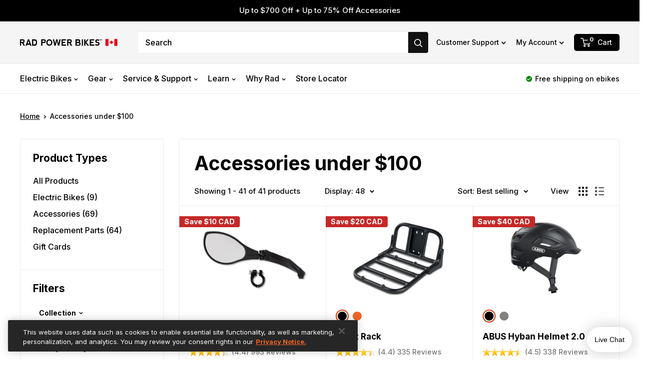

--- FILE ---
content_type: text/html; charset=utf-8
request_url: https://radpowerbikes.ca/collections/accessories-under-100
body_size: 58014
content:
<!doctype html>

<html class="no-js" lang="en">
  <head>

    <!-- Datadog -->
<script>
    window.addEventListener('load', function () {
        // *inaccessible in Checkout
        if (window.Shopify && window.Shopify.theme && window.Shopify.theme.role) {
            localStorage.setItem('shopifyThemeRole', window.Shopify.theme.role);
        }
        var themeRole = localStorage.getItem('shopifyThemeRole');
        var storeDomain = window.Shopify.shop || window.Shopify.Checkout.apiHost;
        var production = themeRole === 'main' && storeDomain === 'rad-power-bikes-canada.myshopify.com';
        if (production) {
            var obj = {}; 
            obj.client_token = 'puba3243959bbecbf63916dde7ed684d0f0';
            obj.application_id = '8036dd4d-ee80-4c5f-82d0-137d1128affd';
            obj.service = 'storehouse-ca';
            obj.environment = 'production';

            (function(h,o,u,n,d) {
            h=h[d]=h[d]||{q:[],onReady:function(c){h.q.push(c)}}
            d=o.createElement(u);d.async=1;d.src=n
            n=o.getElementsByTagName(u)[0];n.parentNode.insertBefore(d,n)
            })(window,document,'script','https://www.datadoghq-browser-agent.com/datadog-rum-v3.js','DD_RUM')
            DD_RUM.onReady(function() {
                DD_RUM.init({
                    clientToken: obj.client_token,
                    applicationId: obj.application_id,  
                    site: 'datadoghq.com',
                    service: obj.service,
                    env: obj.environment,
                    version: '1.0.0',
                    sampleRate: 20,
                    replaySampleRate: 0,
                    trackInteractions: true,
                    silentMultipleInit: true,
                })
            })
        }
    }); 
</script>
    <!-- begin anti-flicker snippet (recommended) -->
<style>.async-hide { opacity: 0 !important} </style>
<script>(function(a,s,y,n,c,h,i,d,e){s.className+=' '+y;h.start=1*new Date;
h.end=i=function(){s.className=s.className.replace(RegExp(' ?'+y),'')};
(a[n]=a[n]||[]).hide=h;setTimeout(function(){i();h.end=null},c);h.timeout=c;
})(window,document.documentElement,'async-hide','dataLayer',4000,
{'GTM-NKXFQZR':true});</script>
<!-- end anti-flicker snippet -->

<!-- begin Google Optimize code -->
<script async src="https://www.googleoptimize.com/optimize.js?id=GTM-NKXFQZR"></script>
<!-- end Google Optimize code -->


    <meta charset="utf-8">
    <meta name="viewport" content="width=device-width, initial-scale=1.0, height=device-height, minimum-scale=1.0, maximum-scale=1.0">
    <meta name="theme-color" content="#d43900">
    <meta name="google-site-verification" content="1qeV_SzPCE-40_VtxcSv7cxBSQiBYt-_Kx8RNTmTzjA"/>
    <meta name="google-site-verification" content="d4CfUagxjUuo3dnVUtwGX3YzJXc19wgS-49ao8mltL4"/>
    <link rel="dns-prefetch" href="https://s3.amazon.com"/>
    <link rel="dns-prefetch" href="https://rb8llw72.radpowerbikes.com"/>
    <link rel="dns-prefetch" href="https://imgs.signifyd.com"/>
    <link rel="dns-prefetch" href="https://fonts.googleapis.com"/>
    <link rel="dns-prefetch" href="https://www.googletagmanager.com"/>
    <link rel="dns-prefetch" href="https://fonts.gstatic.com"/>
    
    <!-- CookiePro Cookies Consent Notice start for radpowerbikes.ca -->
    <script src="https://cookie-cdn.cookiepro.com/scripttemplates/otSDKStub.js"  type="text/javascript" charset="UTF-8" data-domain-script="01915327-5866-7211-b66b-7c507cf27f62" ></script>
    <script type="text/javascript">
    function OptanonWrapper() { }
    </script>
    <!-- CookiePro Cookies Consent Notice end for radpowerbikes.ca --><title>Accessories under $100
        
</title><link rel="canonical" href="https://radpowerbikes.ca/collections/accessories-under-100"><link rel="shortcut icon" href="//radpowerbikes.ca/cdn/shop/files/favicon_89eb9fc4-07d4-47e1-90d4-45cd8559d449_96x96.png?v=1614336554" type="image/png">
    <img width="99999" height="99999" style="pointer-events: none; position: absolute; top: 0; left: 0; width: 99vw; height: 99vh; max-width: 99vw; max-height: 99vh;" aria-hidden="true" src="[data-uri]"><link rel="preload" as="style" href="//radpowerbikes.ca/cdn/shop/t/42/assets/theme.css?v=27143577674588538851751492560">
    <link rel="preconnect" href="https://cdn.shopify.com">
    <link rel="dns-prefetch" href="https://productreviews.shopifycdn.com">
    <link rel="dns-prefetch" href="https://ajax.googleapis.com">
    <link rel="dns-prefetch" href="https://maps.googleapis.com">
    <link rel="dns-prefetch" href="https://maps.gstatic.com">
    <link href="https://fonts.googleapis.com/icon?family=Material+Icons" rel="stylesheet">
    <link rel="stylesheet" href="https://cdnjs.cloudflare.com/ajax/libs/font-awesome/5.15.3/css/all.min.css"/>

    <meta property="og:type" content="website">
  <meta property="og:title" content="Accessories under $100">
  <meta property="og:image" content="http://radpowerbikes.ca/cdn/shop/products/200-00065.jpg?v=1591738772">
  <meta property="og:image:secure_url" content="https://radpowerbikes.ca/cdn/shop/products/200-00065.jpg?v=1591738772">
  <meta property="og:image:width" content="1500">
  <meta property="og:image:height" content="1000"><meta property="og:url" content="https://radpowerbikes.ca/collections/accessories-under-100">
<meta property="og:site_name" content="Rad Power Bikes Canada"><meta name="twitter:card" content="summary"><meta name="twitter:title" content="Accessories under $100">
  <meta name="twitter:description" content="">
  <meta name="twitter:image" content="https://radpowerbikes.ca/cdn/shop/products/200-00065_600x600_crop_center.jpg?v=1591738772">
    <style>:root {
    --default-text-font-size : 15px;
    --base-text-font-size    : 16px;
    --heading-font-family    : sans-serif;
    --heading-font-weight    : 700;
    --heading-font-style     : normal;
    --text-font-family       : Arial, sans-serif;
    --text-font-weight       : 400;
    --text-font-style        : normal;
    --text-font-bolder-weight: bolder;
    --text-link-decoration   : underline;

    --text-color               : #000000;
    --text-color-rgb           : 0, 0, 0;
    --heading-color            : #000000;
    --border-color             : #ececec;
    --border-color-rgb         : 236, 236, 236;
    --form-border-color        : #dfdfdf;
    --accent-color             : #d43900;
    --accent-color-rgb         : 212, 57, 0;
    --link-color               : #d43900;
    --link-color-hover         : #882400;
    --background               : #ffffff;
    --secondary-background     : #ffffff;
    --secondary-background-rgb : 255, 255, 255;
    --accent-background        : rgba(212, 57, 0, 0.08);
    --accent-shadow            : rgba(212, 57, 0, 0.5);

    --error-color       : #c62828;
    --error-background  : rgba(198, 40, 40, 0.07);
    --success-color     : #008800;
    --success-background: rgba(0, 136, 0, 0.11);

    --rad-orange: #d43900;
    --rad-brand-orange: #f26326;
    --rad-blue:   #182c3d;
    --light-text: #666666;

    --primary-button-background      : #d43900;
    --primary-button-background-rgb  : 212, 57, 0;
    --primary-button-text-color      : #ffffff;
    --secondary-button-background    : #000000;
    --secondary-button-background-rgb: 0, 0, 0;
    --secondary-button-text-color    : #ffffff;

    --header-background      : #f5f5f5;
    --header-text-color      : #000000;
    --header-light-text-color: #757575;
    --header-border-color    : rgba(117, 117, 117, 0.3);
    --header-accent-color    : #121212;

    --flickity-arrow-color: #b9b9b9;

    --new-badge-background  : #d43900;
    --new-badge-text-color  : #FFF;--product-on-sale-accent           : #c62828;
    --product-on-sale-accent-rgb       : 198, 40, 40;
    --product-on-sale-color            : #ffffff;
    --product-in-stock-color           : #008800;
    --product-low-stock-color          : #2f5373;
    --product-sold-out-color           : #8a9297;
    --product-custom-label-1-background: #008a00;
    --product-custom-label-1-color     : #ffffff;
    --product-custom-label-2-background: #00a500;
    --product-custom-label-2-color     : #ffffff;
    --product-review-star-color        : #ffbd00;

    --mobile-container-gutter : 20px;
    --desktop-container-gutter: 40px;
  }
</style>

<script>
  // IE11 does not have support for CSS variables, so we have to polyfill them
  if (!(((window || {}).CSS || {}).supports && window.CSS.supports('(--a: 0)'))) {
    const script = document.createElement('script');
    script.type = 'text/javascript';
    script.src = 'https://cdn.jsdelivr.net/npm/css-vars-ponyfill@2';
    script.onload = function() {
      cssVars({});
    };

    document.getElementsByTagName('head')[0].appendChild(script);
  }
</script>

    
    
    


    <script>window.performance && window.performance.mark && window.performance.mark('shopify.content_for_header.start');</script><meta id="shopify-digital-wallet" name="shopify-digital-wallet" content="/24228407/digital_wallets/dialog">
<meta name="shopify-checkout-api-token" content="ff50256bc9a10b2ba0b52f296704c7b2">
<link rel="alternate" type="application/atom+xml" title="Feed" href="/collections/accessories-under-100.atom" />
<link rel="alternate" type="application/json+oembed" href="https://radpowerbikes.ca/collections/accessories-under-100.oembed">
<script async="async" src="/checkouts/internal/preloads.js?locale=en-CA"></script>
<link rel="preconnect" href="https://shop.app" crossorigin="anonymous">
<script async="async" src="https://shop.app/checkouts/internal/preloads.js?locale=en-CA&shop_id=24228407" crossorigin="anonymous"></script>
<script id="apple-pay-shop-capabilities" type="application/json">{"shopId":24228407,"countryCode":"CA","currencyCode":"CAD","merchantCapabilities":["supports3DS"],"merchantId":"gid:\/\/shopify\/Shop\/24228407","merchantName":"Rad Power Bikes Canada","requiredBillingContactFields":["postalAddress","email","phone"],"requiredShippingContactFields":["postalAddress","email","phone"],"shippingType":"shipping","supportedNetworks":["visa","masterCard","amex","discover","interac","jcb"],"total":{"type":"pending","label":"Rad Power Bikes Canada","amount":"1.00"},"shopifyPaymentsEnabled":true,"supportsSubscriptions":true}</script>
<script id="shopify-features" type="application/json">{"accessToken":"ff50256bc9a10b2ba0b52f296704c7b2","betas":["rich-media-storefront-analytics"],"domain":"radpowerbikes.ca","predictiveSearch":true,"shopId":24228407,"locale":"en"}</script>
<script>var Shopify = Shopify || {};
Shopify.shop = "rad-power-bikes-canada.myshopify.com";
Shopify.locale = "en";
Shopify.currency = {"active":"CAD","rate":"1.0"};
Shopify.country = "CA";
Shopify.theme = {"name":"Storehouse-Prod-A","id":81705664599,"schema_name":"Warehouse","schema_version":"1.9.19","theme_store_id":null,"role":"main"};
Shopify.theme.handle = "null";
Shopify.theme.style = {"id":null,"handle":null};
Shopify.cdnHost = "radpowerbikes.ca/cdn";
Shopify.routes = Shopify.routes || {};
Shopify.routes.root = "/";</script>
<script type="module">!function(o){(o.Shopify=o.Shopify||{}).modules=!0}(window);</script>
<script>!function(o){function n(){var o=[];function n(){o.push(Array.prototype.slice.apply(arguments))}return n.q=o,n}var t=o.Shopify=o.Shopify||{};t.loadFeatures=n(),t.autoloadFeatures=n()}(window);</script>
<script>
  window.ShopifyPay = window.ShopifyPay || {};
  window.ShopifyPay.apiHost = "shop.app\/pay";
  window.ShopifyPay.redirectState = null;
</script>
<script id="shop-js-analytics" type="application/json">{"pageType":"collection"}</script>
<script defer="defer" async type="module" src="//radpowerbikes.ca/cdn/shopifycloud/shop-js/modules/v2/client.init-shop-cart-sync_BdyHc3Nr.en.esm.js"></script>
<script defer="defer" async type="module" src="//radpowerbikes.ca/cdn/shopifycloud/shop-js/modules/v2/chunk.common_Daul8nwZ.esm.js"></script>
<script type="module">
  await import("//radpowerbikes.ca/cdn/shopifycloud/shop-js/modules/v2/client.init-shop-cart-sync_BdyHc3Nr.en.esm.js");
await import("//radpowerbikes.ca/cdn/shopifycloud/shop-js/modules/v2/chunk.common_Daul8nwZ.esm.js");

  window.Shopify.SignInWithShop?.initShopCartSync?.({"fedCMEnabled":true,"windoidEnabled":true});

</script>
<script>
  window.Shopify = window.Shopify || {};
  if (!window.Shopify.featureAssets) window.Shopify.featureAssets = {};
  window.Shopify.featureAssets['shop-js'] = {"shop-cart-sync":["modules/v2/client.shop-cart-sync_QYOiDySF.en.esm.js","modules/v2/chunk.common_Daul8nwZ.esm.js"],"init-fed-cm":["modules/v2/client.init-fed-cm_DchLp9rc.en.esm.js","modules/v2/chunk.common_Daul8nwZ.esm.js"],"shop-button":["modules/v2/client.shop-button_OV7bAJc5.en.esm.js","modules/v2/chunk.common_Daul8nwZ.esm.js"],"init-windoid":["modules/v2/client.init-windoid_DwxFKQ8e.en.esm.js","modules/v2/chunk.common_Daul8nwZ.esm.js"],"shop-cash-offers":["modules/v2/client.shop-cash-offers_DWtL6Bq3.en.esm.js","modules/v2/chunk.common_Daul8nwZ.esm.js","modules/v2/chunk.modal_CQq8HTM6.esm.js"],"shop-toast-manager":["modules/v2/client.shop-toast-manager_CX9r1SjA.en.esm.js","modules/v2/chunk.common_Daul8nwZ.esm.js"],"init-shop-email-lookup-coordinator":["modules/v2/client.init-shop-email-lookup-coordinator_UhKnw74l.en.esm.js","modules/v2/chunk.common_Daul8nwZ.esm.js"],"pay-button":["modules/v2/client.pay-button_DzxNnLDY.en.esm.js","modules/v2/chunk.common_Daul8nwZ.esm.js"],"avatar":["modules/v2/client.avatar_BTnouDA3.en.esm.js"],"init-shop-cart-sync":["modules/v2/client.init-shop-cart-sync_BdyHc3Nr.en.esm.js","modules/v2/chunk.common_Daul8nwZ.esm.js"],"shop-login-button":["modules/v2/client.shop-login-button_D8B466_1.en.esm.js","modules/v2/chunk.common_Daul8nwZ.esm.js","modules/v2/chunk.modal_CQq8HTM6.esm.js"],"init-customer-accounts-sign-up":["modules/v2/client.init-customer-accounts-sign-up_C8fpPm4i.en.esm.js","modules/v2/client.shop-login-button_D8B466_1.en.esm.js","modules/v2/chunk.common_Daul8nwZ.esm.js","modules/v2/chunk.modal_CQq8HTM6.esm.js"],"init-shop-for-new-customer-accounts":["modules/v2/client.init-shop-for-new-customer-accounts_CVTO0Ztu.en.esm.js","modules/v2/client.shop-login-button_D8B466_1.en.esm.js","modules/v2/chunk.common_Daul8nwZ.esm.js","modules/v2/chunk.modal_CQq8HTM6.esm.js"],"init-customer-accounts":["modules/v2/client.init-customer-accounts_dRgKMfrE.en.esm.js","modules/v2/client.shop-login-button_D8B466_1.en.esm.js","modules/v2/chunk.common_Daul8nwZ.esm.js","modules/v2/chunk.modal_CQq8HTM6.esm.js"],"shop-follow-button":["modules/v2/client.shop-follow-button_CkZpjEct.en.esm.js","modules/v2/chunk.common_Daul8nwZ.esm.js","modules/v2/chunk.modal_CQq8HTM6.esm.js"],"lead-capture":["modules/v2/client.lead-capture_BntHBhfp.en.esm.js","modules/v2/chunk.common_Daul8nwZ.esm.js","modules/v2/chunk.modal_CQq8HTM6.esm.js"],"checkout-modal":["modules/v2/client.checkout-modal_CfxcYbTm.en.esm.js","modules/v2/chunk.common_Daul8nwZ.esm.js","modules/v2/chunk.modal_CQq8HTM6.esm.js"],"shop-login":["modules/v2/client.shop-login_Da4GZ2H6.en.esm.js","modules/v2/chunk.common_Daul8nwZ.esm.js","modules/v2/chunk.modal_CQq8HTM6.esm.js"],"payment-terms":["modules/v2/client.payment-terms_MV4M3zvL.en.esm.js","modules/v2/chunk.common_Daul8nwZ.esm.js","modules/v2/chunk.modal_CQq8HTM6.esm.js"]};
</script>
<script>(function() {
  var isLoaded = false;
  function asyncLoad() {
    if (isLoaded) return;
    isLoaded = true;
    var urls = ["https:\/\/na.shgcdn3.com\/collector.js?shop=rad-power-bikes-canada.myshopify.com","https:\/\/rb9ivm9z.radpowerbikes.ca\/assets\/shopify.js?rb_init_key=cmFkX3Bvd2VyX2Jpa2VzfHZpZXd8cHVyY2hhc2V8c2lnbnVwfGxvZ2lu\u0026shop=rad-power-bikes-canada.myshopify.com","https:\/\/cdn-loyalty.yotpo.com\/loader\/sLYBnvt-tGsLpMHhzSwwzA.js?shop=rad-power-bikes-canada.myshopify.com","https:\/\/shopify-init.blackcrow.ai\/js\/core\/rad-power-bikes-canada.js?shopify_app_version=1.0.188\u0026shop=rad-power-bikes-canada.myshopify.com","https:\/\/cdn-scripts.signifyd.com\/shopify\/script-tag.js?shop=rad-power-bikes-canada.myshopify.com"];
    for (var i = 0; i < urls.length; i++) {
      var s = document.createElement('script');
      s.type = 'text/javascript';
      s.async = true;
      s.src = urls[i];
      var x = document.getElementsByTagName('script')[0];
      x.parentNode.insertBefore(s, x);
    }
  };
  if(window.attachEvent) {
    window.attachEvent('onload', asyncLoad);
  } else {
    window.addEventListener('load', asyncLoad, false);
  }
})();</script>
<script id="__st">var __st={"a":24228407,"offset":-28800,"reqid":"4c512968-9386-41da-a674-5009f743b37c-1768977123","pageurl":"radpowerbikes.ca\/collections\/accessories-under-100","u":"f539b05a8ce7","p":"collection","rtyp":"collection","rid":274908086359};</script>
<script>window.ShopifyPaypalV4VisibilityTracking = true;</script>
<script id="captcha-bootstrap">!function(){'use strict';const t='contact',e='account',n='new_comment',o=[[t,t],['blogs',n],['comments',n],[t,'customer']],c=[[e,'customer_login'],[e,'guest_login'],[e,'recover_customer_password'],[e,'create_customer']],r=t=>t.map((([t,e])=>`form[action*='/${t}']:not([data-nocaptcha='true']) input[name='form_type'][value='${e}']`)).join(','),a=t=>()=>t?[...document.querySelectorAll(t)].map((t=>t.form)):[];function s(){const t=[...o],e=r(t);return a(e)}const i='password',u='form_key',d=['recaptcha-v3-token','g-recaptcha-response','h-captcha-response',i],f=()=>{try{return window.sessionStorage}catch{return}},m='__shopify_v',_=t=>t.elements[u];function p(t,e,n=!1){try{const o=window.sessionStorage,c=JSON.parse(o.getItem(e)),{data:r}=function(t){const{data:e,action:n}=t;return t[m]||n?{data:e,action:n}:{data:t,action:n}}(c);for(const[e,n]of Object.entries(r))t.elements[e]&&(t.elements[e].value=n);n&&o.removeItem(e)}catch(o){console.error('form repopulation failed',{error:o})}}const l='form_type',E='cptcha';function T(t){t.dataset[E]=!0}const w=window,h=w.document,L='Shopify',v='ce_forms',y='captcha';let A=!1;((t,e)=>{const n=(g='f06e6c50-85a8-45c8-87d0-21a2b65856fe',I='https://cdn.shopify.com/shopifycloud/storefront-forms-hcaptcha/ce_storefront_forms_captcha_hcaptcha.v1.5.2.iife.js',D={infoText:'Protected by hCaptcha',privacyText:'Privacy',termsText:'Terms'},(t,e,n)=>{const o=w[L][v],c=o.bindForm;if(c)return c(t,g,e,D).then(n);var r;o.q.push([[t,g,e,D],n]),r=I,A||(h.body.append(Object.assign(h.createElement('script'),{id:'captcha-provider',async:!0,src:r})),A=!0)});var g,I,D;w[L]=w[L]||{},w[L][v]=w[L][v]||{},w[L][v].q=[],w[L][y]=w[L][y]||{},w[L][y].protect=function(t,e){n(t,void 0,e),T(t)},Object.freeze(w[L][y]),function(t,e,n,w,h,L){const[v,y,A,g]=function(t,e,n){const i=e?o:[],u=t?c:[],d=[...i,...u],f=r(d),m=r(i),_=r(d.filter((([t,e])=>n.includes(e))));return[a(f),a(m),a(_),s()]}(w,h,L),I=t=>{const e=t.target;return e instanceof HTMLFormElement?e:e&&e.form},D=t=>v().includes(t);t.addEventListener('submit',(t=>{const e=I(t);if(!e)return;const n=D(e)&&!e.dataset.hcaptchaBound&&!e.dataset.recaptchaBound,o=_(e),c=g().includes(e)&&(!o||!o.value);(n||c)&&t.preventDefault(),c&&!n&&(function(t){try{if(!f())return;!function(t){const e=f();if(!e)return;const n=_(t);if(!n)return;const o=n.value;o&&e.removeItem(o)}(t);const e=Array.from(Array(32),(()=>Math.random().toString(36)[2])).join('');!function(t,e){_(t)||t.append(Object.assign(document.createElement('input'),{type:'hidden',name:u})),t.elements[u].value=e}(t,e),function(t,e){const n=f();if(!n)return;const o=[...t.querySelectorAll(`input[type='${i}']`)].map((({name:t})=>t)),c=[...d,...o],r={};for(const[a,s]of new FormData(t).entries())c.includes(a)||(r[a]=s);n.setItem(e,JSON.stringify({[m]:1,action:t.action,data:r}))}(t,e)}catch(e){console.error('failed to persist form',e)}}(e),e.submit())}));const S=(t,e)=>{t&&!t.dataset[E]&&(n(t,e.some((e=>e===t))),T(t))};for(const o of['focusin','change'])t.addEventListener(o,(t=>{const e=I(t);D(e)&&S(e,y())}));const B=e.get('form_key'),M=e.get(l),P=B&&M;t.addEventListener('DOMContentLoaded',(()=>{const t=y();if(P)for(const e of t)e.elements[l].value===M&&p(e,B);[...new Set([...A(),...v().filter((t=>'true'===t.dataset.shopifyCaptcha))])].forEach((e=>S(e,t)))}))}(h,new URLSearchParams(w.location.search),n,t,e,['guest_login'])})(!0,!1)}();</script>
<script integrity="sha256-4kQ18oKyAcykRKYeNunJcIwy7WH5gtpwJnB7kiuLZ1E=" data-source-attribution="shopify.loadfeatures" defer="defer" src="//radpowerbikes.ca/cdn/shopifycloud/storefront/assets/storefront/load_feature-a0a9edcb.js" crossorigin="anonymous"></script>
<script crossorigin="anonymous" defer="defer" src="//radpowerbikes.ca/cdn/shopifycloud/storefront/assets/shopify_pay/storefront-65b4c6d7.js?v=20250812"></script>
<script data-source-attribution="shopify.dynamic_checkout.dynamic.init">var Shopify=Shopify||{};Shopify.PaymentButton=Shopify.PaymentButton||{isStorefrontPortableWallets:!0,init:function(){window.Shopify.PaymentButton.init=function(){};var t=document.createElement("script");t.src="https://radpowerbikes.ca/cdn/shopifycloud/portable-wallets/latest/portable-wallets.en.js",t.type="module",document.head.appendChild(t)}};
</script>
<script data-source-attribution="shopify.dynamic_checkout.buyer_consent">
  function portableWalletsHideBuyerConsent(e){var t=document.getElementById("shopify-buyer-consent"),n=document.getElementById("shopify-subscription-policy-button");t&&n&&(t.classList.add("hidden"),t.setAttribute("aria-hidden","true"),n.removeEventListener("click",e))}function portableWalletsShowBuyerConsent(e){var t=document.getElementById("shopify-buyer-consent"),n=document.getElementById("shopify-subscription-policy-button");t&&n&&(t.classList.remove("hidden"),t.removeAttribute("aria-hidden"),n.addEventListener("click",e))}window.Shopify?.PaymentButton&&(window.Shopify.PaymentButton.hideBuyerConsent=portableWalletsHideBuyerConsent,window.Shopify.PaymentButton.showBuyerConsent=portableWalletsShowBuyerConsent);
</script>
<script data-source-attribution="shopify.dynamic_checkout.cart.bootstrap">document.addEventListener("DOMContentLoaded",(function(){function t(){return document.querySelector("shopify-accelerated-checkout-cart, shopify-accelerated-checkout")}if(t())Shopify.PaymentButton.init();else{new MutationObserver((function(e,n){t()&&(Shopify.PaymentButton.init(),n.disconnect())})).observe(document.body,{childList:!0,subtree:!0})}}));
</script>
<link id="shopify-accelerated-checkout-styles" rel="stylesheet" media="screen" href="https://radpowerbikes.ca/cdn/shopifycloud/portable-wallets/latest/accelerated-checkout-backwards-compat.css" crossorigin="anonymous">
<style id="shopify-accelerated-checkout-cart">
        #shopify-buyer-consent {
  margin-top: 1em;
  display: inline-block;
  width: 100%;
}

#shopify-buyer-consent.hidden {
  display: none;
}

#shopify-subscription-policy-button {
  background: none;
  border: none;
  padding: 0;
  text-decoration: underline;
  font-size: inherit;
  cursor: pointer;
}

#shopify-subscription-policy-button::before {
  box-shadow: none;
}

      </style>

<script>window.performance && window.performance.mark && window.performance.mark('shopify.content_for_header.end');</script>

    <link rel="preload" href="//radpowerbikes.ca/cdn/shop/t/42/assets/theme.css?v=27143577674588538851751492560" as="style" onload="this.onload=null;this.rel='stylesheet'">
    <link href="//radpowerbikes.ca/cdn/shop/t/42/assets/theme.css?v=27143577674588538851751492560" rel="stylesheet" type="text/css" media="all" />

    


  <script type="application/ld+json">
  {
    "@context": "http://schema.org",
    "@type": "BreadcrumbList",
  "itemListElement": [{
      "@type": "ListItem",
      "position": 1,
      "name": "Home",
      "item": "https://radpowerbikes.ca"
    },{
          "@type": "ListItem",
          "position": 2,
          "name": "Accessories under $100",
          "item": "https://radpowerbikes.ca/collections/accessories-under-100"
        }]
  }
  </script>


    <script src="https://ajax.googleapis.com/ajax/libs/jquery/3.4.1/jquery.min.js" type="text/javascript"></script>
    <script src="https://ajax.googleapis.com/ajax/libs/webfont/1.4.7/webfont.js" type="text/javascript"></script>
    <script src="https://cdnjs.cloudflare.com/ajax/libs/font-awesome/5.15.3/js/all.min.js"></script>
    <script>
      WebFont.load({
        typekit: {
          id: 'nnd7kez'
        }
      });
    </script>
    
      <script src="https://a.klaviyo.com/media/js/onsite/onsite.js"></script>
    

    <!-- [if lt IE 9]><script src="https://cdnjs.cloudflare.com/ajax/libs/html5shiv/3.7.3/html5shiv.min.js" type="text/javascript"></script><![endif] -->
    <script type="text/javascript">
      !function(o, c) {
        var n = c.documentElement,
          t = " w-mod-";
        n.className += t + "js",
        ("ontouchstart" in o || o.DocumentTouch && c instanceof DocumentTouch) && (n.className += t + "touch")
      }(window, document);
    </script>

    <script>
      // This allows to expose several variables to the global scope, to be used in scripts
      window.theme = {
        pageType: "collection",
        cartCount: 0,
        moneyFormat: "${{amount}} CAD",
        moneyWithCurrencyFormat: "${{amount}} CAD",
        showDiscount:true
        ,
        discountMode: "saving",
        searchMode: "product,article,page",
        cartType: "drawer"
      };

      window.routes = {
        rootUrl: "\/",
        cartUrl: "\/cart",
        cartAddUrl: "\/cart\/add",
        cartChangeUrl: "\/cart\/change",
        searchUrl: "\/search",
        productRecommendationsUrl: "\/recommendations\/products"
      };

      window.languages = {
        collectionOnSaleLabel: "Save {{savings}}",
        productFormUnavailable: "Unavailable",
        productFormAddToCart:
          "Add to Cart"
        ,
        productFormSoldOut: "Out of Stock",
        shippingEstimatorNoResults: "No shipping could be found for your address.",
        shippingEstimatorOneResult: "There is one shipping rate for your address:",
        shippingEstimatorMultipleResults: "There are {{count}} shipping rates for your address:",
        shippingEstimatorErrors: "There are some errors:"
      };

      window.lazySizesConfig = {
        loadHidden: false,
        hFac: 0.8,
        expFactor: 3,
        customMedia: {
          '--phone': '(max-width: 640px)',
          '--tablet': '(min-width: 641px) and (max-width: 1023px)',
          '--lap': '(min-width: 1024px)'
        }
      };

      window.featureKeys = {
        mindTouch: 'e6a98dcd5e01c136d4add1840e5dea4e1588e3cf6341fa52b2e22ad498a6b600'
      }

      document.documentElement.className = document.documentElement.className.replace('no-js', 'js');
    </script><script src="//polyfill-fastly.net/v3/polyfill.min.js?unknown=polyfill&features=fetch,Element.prototype.closest,Element.prototype.matches,Element.prototype.remove,Element.prototype.classList,Array.prototype.includes,Array.prototype.fill,String.prototype.includes,String.prototype.padStart,Object.assign,CustomEvent,Intl,URL,DOMTokenList,IntersectionObserver,IntersectionObserverEntry" defer></script>
    <script src="//radpowerbikes.ca/cdn/shop/t/42/assets/theme.js?v=31728573930483636861750772023" defer></script><script>
        (function() {
          window.onpageshow = function() {

// We force re-freshing the cart content onpageshow, as most browsers will serve a cache copy when hitting the
// back button, which cause staled data
            document.documentElement.dispatchEvent(new CustomEvent('cart:refresh', {
              bubbles: true,
              detail: {
                scrollToTop: false
              }
            }));
          };
        })();
      </script>










<script>
var trackExitIntent = true;
var itemInCart = 0;

var onWindow = function(event, callback) {
  if (typeof window.addEventListener !== "undefined") {
  window.addEventListener(event, callback, false);
  } else {
  window.attachEvent("on" + event, function() {
  callback.call(window);
  });
  }
};

var onWindowLeave = function(callback) {
  onWindow("mouseout", function(originalEvent) {
  var event = originalEvent ? originalEvent : window.event,
  element = event.relatedTarget || event.toElement;
    if (!element || element.nodeName === "HTML") {
      if (typeof callback === "function" & trackExitIntent) {
      trackExitIntent = false;
      callback();
      }
    }
  });
};

onWindowLeave(function() {
  //alert("leaving?!?");
  // use this to push to data layer
  if (itemInCart < 1){
      dataLayer.push({"event":"exit_intent"});
  } else if (itemInCart > 0){
      dataLayer.push({"event":"exit_intent_item_in_cart"});
  } else{

  };
  // or do additional actions like send to UserLeap
  //var paymentPage = 'sample.com/sample/sample';;
  //var onPaymentPage = RegExp(paymentPage).test(window.location.href);
  //if(onPaymentPage){
  //UserLeap('track', 'Payment Page - Exit intent')
  //}
});


/////////
// mobile exit intent //
/////////
let mobileScriptExecuted = false;

function myScrollSpeedFunction(){
  if( /Android|webOS|iPhone|iPad|iPod|BlackBerry|IEMobile|Opera Mini/i.test(navigator.userAgent) && mobileScriptExecuted == false ) { 
    if(my_scroll() < -200){
        if (itemInCart < 1){
            //Push data layer
            dataLayer.push({"event":"exit_intent_mobile"});
            mobileScriptExecuted = true;
        } else if (itemInCart > 0){
            //Push data layer
            dataLayer.push({"event":"exit_intent_mobile_item_in_cart"});
            mobileScriptExecuted = true;
        } else{

        };
    }
  }
}

var my_scroll = (function(){ //Function that checks the speed of scrolling
  var last_position, new_position, timer, delta, delay = 50; 
    
    function clear() {
      last_position = null;
      delta = 0;
    }

    clear();

    return function(){
      new_position = window.scrollY;
      if ( last_position != null ){
        delta = new_position -  last_position;
      }
      last_position = new_position;
      clearTimeout(timer);
      timer = setTimeout(clear, delay);
      return delta;
    };
    { passive: true }
})();

 jQuery(document).on('scroll', myScrollSpeedFunction );

</script>


    
    <script src="https://cdn-widgetsrepository.yotpo.com/v1/loader/gxIvtMFgqwAvlW3eAeyqtBXbGsL5WpTfBby85OKL?languageCode=en" async></script>

    
    <script>
      (function(){
        !function(c,n,r,t){if(!c[r]){var i,d,p=[];d="PROD"!==t&&t?"STAGING"===t?"https://cdn.gladly.qa/gladly/chat-sdk/widget.js":t:"https://cdn.gladly.com/chat-sdk/widget.js",c[r]={init:function(){i=arguments;var e={then:function(t){return p.push({type:"t",next:t}),e},catch:function(t){return p.push({type:"c",next:t}),e}};return e}},c.__onHelpAppHostReady__=function(t){if(delete c.__onHelpAppHostReady__,(c[r]=t).loaderCdn=d,i)for(var e=t.init.apply(t,i),n=0;n<p.length;n++){var a=p[n];e="t"===a.type?e.then(a.next):e.catch(a.next)}},function(){try{var t=n.getElementsByTagName("script")[0],e=n.createElement("script");e.async=!0,e.src=d+"?q="+(new Date).getTime(),t.parentNode.insertBefore(e,t)}catch(t){}}()}}
        (window,document,'Gladly','PROD')
        window.gladlyConfig = {
          appId: 'radpowerbikes.com'
        };
      })();
    </script>
    
  <!-- BEGIN app block: shopify://apps/klaviyo-email-marketing-sms/blocks/klaviyo-onsite-embed/2632fe16-c075-4321-a88b-50b567f42507 -->












  <script async src="https://static.klaviyo.com/onsite/js/NYQ3iY/klaviyo.js?company_id=NYQ3iY"></script>
  <script>!function(){if(!window.klaviyo){window._klOnsite=window._klOnsite||[];try{window.klaviyo=new Proxy({},{get:function(n,i){return"push"===i?function(){var n;(n=window._klOnsite).push.apply(n,arguments)}:function(){for(var n=arguments.length,o=new Array(n),w=0;w<n;w++)o[w]=arguments[w];var t="function"==typeof o[o.length-1]?o.pop():void 0,e=new Promise((function(n){window._klOnsite.push([i].concat(o,[function(i){t&&t(i),n(i)}]))}));return e}}})}catch(n){window.klaviyo=window.klaviyo||[],window.klaviyo.push=function(){var n;(n=window._klOnsite).push.apply(n,arguments)}}}}();</script>

  




  <script>
    window.klaviyoReviewsProductDesignMode = false
  </script>







<!-- END app block --><!-- BEGIN app block: shopify://apps/elevar-conversion-tracking/blocks/dataLayerEmbed/bc30ab68-b15c-4311-811f-8ef485877ad6 -->



<script type="module" dynamic>
  const configUrl = "/a/elevar/static/configs/b606d44d693160cf9fc9d912188381d01ba53be1/config.js";
  const config = (await import(configUrl)).default;
  const scriptUrl = config.script_src_app_theme_embed;

  if (scriptUrl) {
    const { handler } = await import(scriptUrl);

    await handler(
      config,
      {
        cartData: {
  marketId: "1301119063",
  attributes:{},
  cartTotal: "0.0",
  currencyCode:"CAD",
  items: []
}
,
        user: {cartTotal: "0.0",
    currencyCode:"CAD",customer: {},
}
,
        isOnCartPage:false,
        collectionView:{
    currencyCode:"CAD",
    items: [{id:"200-00065",name:"Rad Mirror",
          brand:"Rad Power Bikes Canada",
          category:"Accessories",
          variant:"Default Title",
          price: "39.0",
          productId: "4531205800023",
          variantId: "32081344462935",
          handle:"rad-mirror",
          compareAtPrice: "49.0",image:"\/\/radpowerbikes.ca\/cdn\/shop\/products\/200-00065.jpg?v=1591738772"},{id:"200-00021",name:"Front Rack",
          brand:"Rad Power Bikes",
          category:"Accessories",
          variant:"Black",
          price: "79.0",
          productId: "565098479648",
          variantId: "30305914716247",
          handle:"front-rack",
          compareAtPrice: "99.0",image:"\/\/radpowerbikes.ca\/cdn\/shop\/products\/FrontRackBlack_1.jpg?v=1650327235"},{id:"200-00071",name:"ABUS Hyban Helmet 2.0",
          brand:"Rad Power Bikes Canada",
          category:"Accessories",
          variant:"Black \/ Medium",
          price: "70.0",
          productId: "4598992404567",
          variantId: "32307562250327",
          handle:"abus-hyban-helmet-2-1",
          compareAtPrice: "110.0",image:"\/\/radpowerbikes.ca\/cdn\/shop\/products\/Abus-Black-3000x2000.jpg?v=1686606335"},{id:"200-00054",name:"RadRunner Full Fenders",
          brand:"Rad Power Bikes Canada",
          category:"Accessories",
          variant:"Default Title",
          price: "15.0",
          productId: "3952924262487",
          variantId: "29526075867223",
          handle:"radrunner-full-fenders",
          compareAtPrice: "89.0",image:"\/\/radpowerbikes.ca\/cdn\/shop\/products\/radrunner-full-fenders.jpg?v=1572371417"},{id:"200-00063",name:"GUB PRO-3 Phone Mount",
          brand:"Rad Power Bikes Canada",
          category:"Accessories",
          variant:"Default Title",
          price: "27.0",
          productId: "4169539518551",
          variantId: "30311030816855",
          handle:"gub-pro-3-phone-mount",
          compareAtPrice: "30.0",image:"\/\/radpowerbikes.ca\/cdn\/shop\/products\/tUZ11aIQ.jpg?v=1637696002"},{id:"200-00136",name:"Cargo Straps",
          brand:"Rad Power Bikes",
          category:"Accessories",
          variant:"Default Title",
          price: "27.0",
          productId: "6559014420567",
          variantId: "39296731316311",
          handle:"cargo-straps",
          compareAtPrice: "30.0",image:"\/\/radpowerbikes.ca\/cdn\/shop\/products\/CargoStrap_1.jpg?v=1624934064"},{id:"200-00226",name:"Battery Terminal Cover",
          brand:"Rad Power Bikes Canada",
          category:"Accessories",
          variant:"Semi-Integrated",
          price: "25.0",
          productId: "6575778627671",
          variantId: "39549241753687",
          handle:"battery-terminal-cover",
          compareAtPrice: "0.0",image:"\/\/radpowerbikes.ca\/cdn\/shop\/products\/BatteryTerminalCover_3.jpg?v=1626313310"},{id:"200-00053",name:"RadRunner 2 Console",
          brand:"Rad Power Bikes Canada",
          category:"Accessories",
          variant:"Default Title",
          price: "25.0",
          productId: "3951246737495",
          variantId: "29515480694871",
          handle:"radrunner-center-console",
          compareAtPrice: "99.0",image:"\/\/radpowerbikes.ca\/cdn\/shop\/products\/Center_Console_Side.jpg?v=1621644698"},{id:"200-00110",name:"RadMission Kickstand",
          brand:"Rad Power Bikes Canada",
          category:"Accessories",
          variant:"Original",
          price: "25.0",
          productId: "4553529589847",
          variantId: "39473589616727",
          handle:"radmission-kickstand",
          compareAtPrice: "0.0",image:"\/\/radpowerbikes.ca\/cdn\/shop\/products\/MissionKickstand.jpg?v=1592515624"},{id:"200-00116",name:"Enhanced Comfort Saddle",
          brand:"Rad Power Bikes Canada",
          category:"Accessories",
          variant:"Default Title",
          price: "99.0",
          productId: "4665166102615",
          variantId: "32438235693143",
          handle:"enhanced-comfort-saddle",
          compareAtPrice: "0.0",image:"\/\/radpowerbikes.ca\/cdn\/shop\/products\/CruiserSeat.jpg?v=1610490938"},{id:"200-00079",name:"RadWagon 4 Running Boards",
          brand:"Rad Power Bikes Canada",
          category:"Accessories",
          variant:"Default Title",
          price: "99.0",
          productId: "4511424643159",
          variantId: "31972176003159",
          handle:"radwagon-4-running-board-set",
          compareAtPrice: "129.0",image:"\/\/radpowerbikes.ca\/cdn\/shop\/products\/RunningBoards_3000.jpg?v=1612475593"},{id:"200-00120",name:"Fremont Pannier Bag",
          brand:"Rad Power Bikes Canada",
          category:"Accessories",
          variant:"Default Title",
          price: "95.0",
          productId: "6562366554199",
          variantId: "39307071193175",
          handle:"fremont-pannier-bag",
          compareAtPrice: "119.0",image:"\/\/radpowerbikes.ca\/cdn\/shop\/products\/PannierSmall_1.jpg?v=1620782779"},{id:"200-00058",name:"Premium Headlight",
          brand:"Rad Power Bikes Canada",
          category:"Accessories",
          variant:"Default Title",
          price: "52.0",
          productId: "4334796800087",
          variantId: "31066271481943",
          handle:"premium-rad-headlight-2020",
          compareAtPrice: "65.0",image:"\/\/radpowerbikes.ca\/cdn\/shop\/products\/PremiumHeadlight_1.jpg?v=1596566352"},{id:"200-00091",name:"Water Bottle Holder",
          brand:"Rad Power Bikes Canada",
          category:"Accessories",
          variant:"Default Title",
          price: "8.0",
          productId: "4539813789783",
          variantId: "32115182895191",
          handle:"water-bottle-cage",
          compareAtPrice: "25.0",image:"\/\/radpowerbikes.ca\/cdn\/shop\/products\/200-00091_17064714-5045-4cc5-acaf-404970a6507a.jpg?v=1593188798"},{id:"200-00114",name:"Cargo Net",
          brand:"Rad Power Bikes",
          category:"Accessories",
          variant:"Default Title",
          price: "5.0",
          productId: "6559014027351",
          variantId: "39296730071127",
          handle:"cargo-net",
          compareAtPrice: "25.0",image:"\/\/radpowerbikes.ca\/cdn\/shop\/products\/CargoNet_1.jpg?v=1624934028"},{id:"200-00146",name:"Battery Travel Case",
          brand:"Rad Power Bikes Canada",
          category:"Accessories",
          variant:"Default Title",
          price: "67.0",
          productId: "6573456457815",
          variantId: "39340948226135",
          handle:"battery-travel-case",
          compareAtPrice: "79.0",image:"\/\/radpowerbikes.ca\/cdn\/shop\/products\/BatteryCase_2a.jpg?v=1626314990"},{id:"200-00164",name:"RadRunner Passenger Bars",
          brand:"Rad Power Bikes Canada",
          category:"Accessories",
          variant:"Default Title",
          price: "94.0",
          productId: "6652780642391",
          variantId: "39491786571863",
          handle:"radrunner-passenger-bars",
          compareAtPrice: "105.0",image:"\/\/radpowerbikes.ca\/cdn\/shop\/products\/Passenger-Bars-Espresso-Front.jpg?v=1640018528"},{id:"200-00112",name:"Handlebar Bag",
          brand:"Rad Power Bikes Canada",
          category:"Accessories",
          variant:"Default Title",
          price: "12.0",
          productId: "4668934783063",
          variantId: "32447409782871",
          handle:"handlebar-bag",
          compareAtPrice: "39.0",image:"\/\/radpowerbikes.ca\/cdn\/shop\/products\/Stembag1.jpg?v=1608156663"},{id:"200-00135",name:"Large Basket Roll Top Liner",
          brand:"Rad Power Bikes Canada",
          category:"Accessories",
          variant:"Default Title",
          price: "38.0",
          productId: "6571528650839",
          variantId: "39336317878359",
          handle:"large-basket-roll-top-liner",
          compareAtPrice: "129.0",image:"\/\/radpowerbikes.ca\/cdn\/shop\/products\/RollTopBagLarge_1.jpg?v=1624933207"},{id:"200-00111",name:"Saddle Bag",
          brand:"Rad Power Bikes Canada",
          category:"Accessories",
          variant:"Default Title",
          price: "10.0",
          productId: "4668934553687",
          variantId: "32447409324119",
          handle:"saddle-bag",
          compareAtPrice: "39.0",image:"\/\/radpowerbikes.ca\/cdn\/shop\/products\/Saddlebag1.jpg?v=1612289501"},{id:"200-00028",name:"Small Basket Bag",
          brand:"Rad Power Bikes",
          category:"Accessories",
          variant:"Default Title",
          price: "59.0",
          productId: "767039504471",
          variantId: "8235527536727",
          handle:"basket-carry-bag-small",
          compareAtPrice: "0.0",image:"\/\/radpowerbikes.ca\/cdn\/shop\/products\/basket-bag-small.jpg?v=1572369634"},{id:"200-00145",name:"USB Charger",
          brand:"Rad Power Bikes Canada",
          category:"Accessories",
          variant:"Default Title",
          price: "49.0",
          productId: "6575779086423",
          variantId: "39346564857943",
          handle:"usb-charger",
          compareAtPrice: "0.0",image:"\/\/radpowerbikes.ca\/cdn\/shop\/products\/USBPort_3.jpg?v=1626316225"},{id:"200-00101",name:"Bike Adapter Bar",
          brand:"Rad Power Bikes Canada",
          category:"Accessories",
          variant:"Default Title",
          price: "30.0",
          productId: "6748499935319",
          variantId: "39684378296407",
          handle:"bike-adapter-bar",
          compareAtPrice: "64.99",image:"\/\/radpowerbikes.ca\/cdn\/shop\/products\/BA-PRO_2.jpg?v=1650400997"},{id:"200-00325",name:"Rad Wheel Lock Security Chain",
          brand:"Rad Power Bikes Canada",
          category:"Accessories",
          variant:"Long",
          price: "65.0",
          productId: "6864868376663",
          variantId: "40139214356567",
          handle:"rad-wheel-lock-security-chain",
          compareAtPrice: "0.0",image:"\/\/radpowerbikes.ca\/cdn\/shop\/products\/200-00325-fattirewheellockchainlong-main.png?v=1683753102"},{id:"200-00029",name:"Large Basket Bag",
          brand:"Rad Power Bikes",
          category:"Accessories",
          variant:"Default Title",
          price: "63.0",
          productId: "767104122967",
          variantId: "8235755307095",
          handle:"basket-carry-bag-large",
          compareAtPrice: "79.0",image:"\/\/radpowerbikes.ca\/cdn\/shop\/products\/basket-bag-large.jpg?v=1572369557"},{id:"200-00137",name:"Roadside Repair Tool Kit",
          brand:"Rad Power Bikes Canada",
          category:"Accessories",
          variant:"Default Title",
          price: "19.0",
          productId: "6586676871255",
          variantId: "39376405332055",
          handle:"roadside-repair-tool-kit",
          compareAtPrice: "69.0",image:"\/\/radpowerbikes.ca\/cdn\/shop\/products\/RoadsideToolkit_3.jpg?v=1629733106"},{id:"200-00134",name:"Small Basket Roll Top Liner",
          brand:"Rad Power Bikes Canada",
          category:"Accessories",
          variant:"Default Title",
          price: "99.0",
          productId: "6571528585303",
          variantId: "39336317812823",
          handle:"small-basket-roll-top-liner",
          compareAtPrice: "99.0",image:"\/\/radpowerbikes.ca\/cdn\/shop\/products\/RollTopBagSmall_1.jpg?v=1624932689"},{id:"200-00102",name:"RadWagon 4 Passenger Pegs",
          brand:"Rad Power Bikes Canada",
          category:"Accessories",
          variant:"Default Title",
          price: "10.0",
          productId: "4512824852567",
          variantId: "31978294149207",
          handle:"radwagon-passenger-pegs",
          compareAtPrice: "35.0",image:"\/\/radpowerbikes.ca\/cdn\/shop\/products\/FootPegs_3000.jpg?v=1612475800"},{id:"200-00096",name:"Reflective Safety Sticker",
          brand:"Rad Power Bikes Canada",
          category:"Accessories",
          variant:"Default Title",
          price: "10.0",
          productId: "4539813888087",
          variantId: "32115184074839",
          handle:"reflective-sticker",
          compareAtPrice: "19.0",image:"\/\/radpowerbikes.ca\/cdn\/shop\/products\/Stickers_White_Background.jpg?v=1595536495"},{id:"200-00115",name:"Comfort Saddle",
          brand:"Rad Power Bikes Canada",
          category:"Accessories",
          variant:"Default Title",
          price: "79.0",
          productId: "4665166463063",
          variantId: "32438236020823",
          handle:"comfort-saddle",
          compareAtPrice: "0.0",image:"\/\/radpowerbikes.ca\/cdn\/shop\/products\/ComfortSeat.jpg?v=1608583939"},{id:"200-00022",name:"Large Platform",
          brand:"Rad Power Bikes",
          category:"Accessories",
          variant:"Default Title",
          price: "52.0",
          productId: "565119680544",
          variantId: "6080621248544",
          handle:"large-platform",
          compareAtPrice: "65.0",image:"\/\/radpowerbikes.ca\/cdn\/shop\/products\/large-platform.jpg?v=1572370826"},{id:"200-00113",name:"Top Tube Bag",
          brand:"Rad Power Bikes Canada",
          category:"Accessories",
          variant:"Default Title",
          price: "10.0",
          productId: "4668934881367",
          variantId: "32447409979479",
          handle:"top-tube-bag",
          compareAtPrice: "39.0",image:"\/\/radpowerbikes.ca\/cdn\/shop\/products\/Toptubebag1.jpg?v=1608156686"},{id:"200-00078",name:"RadWagon Deckhand",
          brand:"Rad Power Bikes Canada",
          category:"Accessories",
          variant:"Default Title",
          price: "25.0",
          productId: "4511424315479",
          variantId: "31972174168151",
          handle:"radwagon-4-deckhand",
          compareAtPrice: "99.0",image:"\/\/radpowerbikes.ca\/cdn\/shop\/products\/Deckhand.jpg?v=1592341311"},{id:"200-00165",name:"RadRunner 1 Comfort Saddle",
          brand:"Rad Power Bikes Canada",
          category:"Accessories",
          variant:"Black",
          price: "59.0",
          productId: "6652806201431",
          variantId: "39690360193111",
          handle:"radrunner-comfort-saddle",
          compareAtPrice: "69.0",image:"\/\/radpowerbikes.ca\/cdn\/shop\/products\/RadRunner2-Saddle-Black-Top.jpg?v=1638213155"},{id:"200-00090",name:"Water Bottle",
          brand:"Rad Power Bikes Canada",
          category:"Accessories",
          variant:"Default Title",
          price: "18.0",
          productId: "4539813625943",
          variantId: "32115182731351",
          handle:"water-bottle",
          compareAtPrice: "20.0",image:"\/\/radpowerbikes.ca\/cdn\/shop\/products\/200-00090.jpg?v=1593188781"},{id:"200-00119",name:"Ballard Cargo Bag",
          brand:"Rad Power Bikes Canada",
          category:"Accessories",
          variant:"Default Title",
          price: "40.0",
          productId: "6562365210711",
          variantId: "39307065262167",
          handle:"ballard-cargo-bag",
          compareAtPrice: "129.0",image:"\/\/radpowerbikes.ca\/cdn\/shop\/products\/PannierLarge_1.jpg?v=1620782295"},{id:"200-00320",name:"Rad Wheel Lock by ABUS",
          brand:"Rad Power Bikes Canada",
          category:"Accessories",
          variant:"Default Title",
          price: "79.0",
          productId: "6894043955287",
          variantId: "40215277535319",
          handle:"rad-wheel-lock-by-abus",
          compareAtPrice: "0.0",image:"\/\/radpowerbikes.ca\/cdn\/shop\/files\/ABUS_Lock_00320_keys.jpg?v=1690324403"},{id:"200-00345",name:"Rad Fat Tire Wheel Lock Mount",
          brand:"Rad Power Bikes Canada",
          category:"Accessories",
          variant:"RadWagon 5",
          price: "35.0",
          productId: "7001236963415",
          variantId: "41832876441687",
          handle:"rad-fat-tire-wheel-lock-mount",
          compareAtPrice: "0.0",image:"\/\/radpowerbikes.ca\/cdn\/shop\/files\/Wagon_5_00345_Lock_Mount_Solo_Alt.jpg?v=1708662140"},{id:"200-00342",name:"ABUS Adaptor Chain (130 cm)",
          brand:"Rad Power Bikes Canada",
          category:"Accessories",
          variant:"Default Title",
          price: "79.99",
          productId: "6894044217431",
          variantId: "40215277830231",
          handle:"abus-adaptor-chain-130-cm",
          compareAtPrice: "0.0",image:"\/\/radpowerbikes.ca\/cdn\/shop\/files\/Adaptor_Chain_00341_solo.jpg?v=1690324738"},{id:"200-00098",name:"Pet Basket Liner",
          brand:"Rad Power Bikes Canada",
          category:"Accessories",
          variant:"Default Title",
          price: "55.0",
          productId: "4595498582103",
          variantId: "32300858048599",
          handle:"pet-basket-liner",
          compareAtPrice: "79.0",image:"\/\/radpowerbikes.ca\/cdn\/shop\/products\/SmallPetLiner.jpg?v=1597858694"},{id:"400-01452",name:"RadRunner 3 Plus Center Kickstand",
          brand:"Rad Power Bikes Canada",
          category:"Accessories",
          variant:"Default Title",
          price: "89.0",
          productId: "6911582437463",
          variantId: "40255254954071",
          handle:"radrunner-3-plus-center-kickstand",
          compareAtPrice: "0.0",image:"\/\/radpowerbikes.ca\/cdn\/shop\/files\/400-01452_Runner_3_Plus_Center_Kickstand.png?v=1696460665"},]
  },
        searchResultsView:null,
        productView:null,
        checkoutComplete: null
      }
    );
  }
</script>


<!-- END app block --><link href="https://monorail-edge.shopifysvc.com" rel="dns-prefetch">
<script>(function(){if ("sendBeacon" in navigator && "performance" in window) {try {var session_token_from_headers = performance.getEntriesByType('navigation')[0].serverTiming.find(x => x.name == '_s').description;} catch {var session_token_from_headers = undefined;}var session_cookie_matches = document.cookie.match(/_shopify_s=([^;]*)/);var session_token_from_cookie = session_cookie_matches && session_cookie_matches.length === 2 ? session_cookie_matches[1] : "";var session_token = session_token_from_headers || session_token_from_cookie || "";function handle_abandonment_event(e) {var entries = performance.getEntries().filter(function(entry) {return /monorail-edge.shopifysvc.com/.test(entry.name);});if (!window.abandonment_tracked && entries.length === 0) {window.abandonment_tracked = true;var currentMs = Date.now();var navigation_start = performance.timing.navigationStart;var payload = {shop_id: 24228407,url: window.location.href,navigation_start,duration: currentMs - navigation_start,session_token,page_type: "collection"};window.navigator.sendBeacon("https://monorail-edge.shopifysvc.com/v1/produce", JSON.stringify({schema_id: "online_store_buyer_site_abandonment/1.1",payload: payload,metadata: {event_created_at_ms: currentMs,event_sent_at_ms: currentMs}}));}}window.addEventListener('pagehide', handle_abandonment_event);}}());</script>
<script id="web-pixels-manager-setup">(function e(e,d,r,n,o){if(void 0===o&&(o={}),!Boolean(null===(a=null===(i=window.Shopify)||void 0===i?void 0:i.analytics)||void 0===a?void 0:a.replayQueue)){var i,a;window.Shopify=window.Shopify||{};var t=window.Shopify;t.analytics=t.analytics||{};var s=t.analytics;s.replayQueue=[],s.publish=function(e,d,r){return s.replayQueue.push([e,d,r]),!0};try{self.performance.mark("wpm:start")}catch(e){}var l=function(){var e={modern:/Edge?\/(1{2}[4-9]|1[2-9]\d|[2-9]\d{2}|\d{4,})\.\d+(\.\d+|)|Firefox\/(1{2}[4-9]|1[2-9]\d|[2-9]\d{2}|\d{4,})\.\d+(\.\d+|)|Chrom(ium|e)\/(9{2}|\d{3,})\.\d+(\.\d+|)|(Maci|X1{2}).+ Version\/(15\.\d+|(1[6-9]|[2-9]\d|\d{3,})\.\d+)([,.]\d+|)( \(\w+\)|)( Mobile\/\w+|) Safari\/|Chrome.+OPR\/(9{2}|\d{3,})\.\d+\.\d+|(CPU[ +]OS|iPhone[ +]OS|CPU[ +]iPhone|CPU IPhone OS|CPU iPad OS)[ +]+(15[._]\d+|(1[6-9]|[2-9]\d|\d{3,})[._]\d+)([._]\d+|)|Android:?[ /-](13[3-9]|1[4-9]\d|[2-9]\d{2}|\d{4,})(\.\d+|)(\.\d+|)|Android.+Firefox\/(13[5-9]|1[4-9]\d|[2-9]\d{2}|\d{4,})\.\d+(\.\d+|)|Android.+Chrom(ium|e)\/(13[3-9]|1[4-9]\d|[2-9]\d{2}|\d{4,})\.\d+(\.\d+|)|SamsungBrowser\/([2-9]\d|\d{3,})\.\d+/,legacy:/Edge?\/(1[6-9]|[2-9]\d|\d{3,})\.\d+(\.\d+|)|Firefox\/(5[4-9]|[6-9]\d|\d{3,})\.\d+(\.\d+|)|Chrom(ium|e)\/(5[1-9]|[6-9]\d|\d{3,})\.\d+(\.\d+|)([\d.]+$|.*Safari\/(?![\d.]+ Edge\/[\d.]+$))|(Maci|X1{2}).+ Version\/(10\.\d+|(1[1-9]|[2-9]\d|\d{3,})\.\d+)([,.]\d+|)( \(\w+\)|)( Mobile\/\w+|) Safari\/|Chrome.+OPR\/(3[89]|[4-9]\d|\d{3,})\.\d+\.\d+|(CPU[ +]OS|iPhone[ +]OS|CPU[ +]iPhone|CPU IPhone OS|CPU iPad OS)[ +]+(10[._]\d+|(1[1-9]|[2-9]\d|\d{3,})[._]\d+)([._]\d+|)|Android:?[ /-](13[3-9]|1[4-9]\d|[2-9]\d{2}|\d{4,})(\.\d+|)(\.\d+|)|Mobile Safari.+OPR\/([89]\d|\d{3,})\.\d+\.\d+|Android.+Firefox\/(13[5-9]|1[4-9]\d|[2-9]\d{2}|\d{4,})\.\d+(\.\d+|)|Android.+Chrom(ium|e)\/(13[3-9]|1[4-9]\d|[2-9]\d{2}|\d{4,})\.\d+(\.\d+|)|Android.+(UC? ?Browser|UCWEB|U3)[ /]?(15\.([5-9]|\d{2,})|(1[6-9]|[2-9]\d|\d{3,})\.\d+)\.\d+|SamsungBrowser\/(5\.\d+|([6-9]|\d{2,})\.\d+)|Android.+MQ{2}Browser\/(14(\.(9|\d{2,})|)|(1[5-9]|[2-9]\d|\d{3,})(\.\d+|))(\.\d+|)|K[Aa][Ii]OS\/(3\.\d+|([4-9]|\d{2,})\.\d+)(\.\d+|)/},d=e.modern,r=e.legacy,n=navigator.userAgent;return n.match(d)?"modern":n.match(r)?"legacy":"unknown"}(),u="modern"===l?"modern":"legacy",c=(null!=n?n:{modern:"",legacy:""})[u],f=function(e){return[e.baseUrl,"/wpm","/b",e.hashVersion,"modern"===e.buildTarget?"m":"l",".js"].join("")}({baseUrl:d,hashVersion:r,buildTarget:u}),m=function(e){var d=e.version,r=e.bundleTarget,n=e.surface,o=e.pageUrl,i=e.monorailEndpoint;return{emit:function(e){var a=e.status,t=e.errorMsg,s=(new Date).getTime(),l=JSON.stringify({metadata:{event_sent_at_ms:s},events:[{schema_id:"web_pixels_manager_load/3.1",payload:{version:d,bundle_target:r,page_url:o,status:a,surface:n,error_msg:t},metadata:{event_created_at_ms:s}}]});if(!i)return console&&console.warn&&console.warn("[Web Pixels Manager] No Monorail endpoint provided, skipping logging."),!1;try{return self.navigator.sendBeacon.bind(self.navigator)(i,l)}catch(e){}var u=new XMLHttpRequest;try{return u.open("POST",i,!0),u.setRequestHeader("Content-Type","text/plain"),u.send(l),!0}catch(e){return console&&console.warn&&console.warn("[Web Pixels Manager] Got an unhandled error while logging to Monorail."),!1}}}}({version:r,bundleTarget:l,surface:e.surface,pageUrl:self.location.href,monorailEndpoint:e.monorailEndpoint});try{o.browserTarget=l,function(e){var d=e.src,r=e.async,n=void 0===r||r,o=e.onload,i=e.onerror,a=e.sri,t=e.scriptDataAttributes,s=void 0===t?{}:t,l=document.createElement("script"),u=document.querySelector("head"),c=document.querySelector("body");if(l.async=n,l.src=d,a&&(l.integrity=a,l.crossOrigin="anonymous"),s)for(var f in s)if(Object.prototype.hasOwnProperty.call(s,f))try{l.dataset[f]=s[f]}catch(e){}if(o&&l.addEventListener("load",o),i&&l.addEventListener("error",i),u)u.appendChild(l);else{if(!c)throw new Error("Did not find a head or body element to append the script");c.appendChild(l)}}({src:f,async:!0,onload:function(){if(!function(){var e,d;return Boolean(null===(d=null===(e=window.Shopify)||void 0===e?void 0:e.analytics)||void 0===d?void 0:d.initialized)}()){var d=window.webPixelsManager.init(e)||void 0;if(d){var r=window.Shopify.analytics;r.replayQueue.forEach((function(e){var r=e[0],n=e[1],o=e[2];d.publishCustomEvent(r,n,o)})),r.replayQueue=[],r.publish=d.publishCustomEvent,r.visitor=d.visitor,r.initialized=!0}}},onerror:function(){return m.emit({status:"failed",errorMsg:"".concat(f," has failed to load")})},sri:function(e){var d=/^sha384-[A-Za-z0-9+/=]+$/;return"string"==typeof e&&d.test(e)}(c)?c:"",scriptDataAttributes:o}),m.emit({status:"loading"})}catch(e){m.emit({status:"failed",errorMsg:(null==e?void 0:e.message)||"Unknown error"})}}})({shopId: 24228407,storefrontBaseUrl: "https://radpowerbikes.ca",extensionsBaseUrl: "https://extensions.shopifycdn.com/cdn/shopifycloud/web-pixels-manager",monorailEndpoint: "https://monorail-edge.shopifysvc.com/unstable/produce_batch",surface: "storefront-renderer",enabledBetaFlags: ["2dca8a86"],webPixelsConfigList: [{"id":"1284079703","configuration":"{\"pixel_id\":\"1594823675045652\",\"pixel_type\":\"facebook_pixel\"}","eventPayloadVersion":"v1","runtimeContext":"OPEN","scriptVersion":"ca16bc87fe92b6042fbaa3acc2fbdaa6","type":"APP","apiClientId":2329312,"privacyPurposes":["ANALYTICS","MARKETING","SALE_OF_DATA"],"dataSharingAdjustments":{"protectedCustomerApprovalScopes":[]}},{"id":"1155530839","configuration":"{\"accountID\":\"NYQ3iY\",\"webPixelConfig\":\"eyJlbmFibGVBZGRlZFRvQ2FydEV2ZW50cyI6IHRydWV9\"}","eventPayloadVersion":"v1","runtimeContext":"STRICT","scriptVersion":"524f6c1ee37bacdca7657a665bdca589","type":"APP","apiClientId":123074,"privacyPurposes":["ANALYTICS","MARKETING"],"dataSharingAdjustments":{"protectedCustomerApprovalScopes":["read_customer_address","read_customer_email","read_customer_name","read_customer_personal_data","read_customer_phone"]}},{"id":"700121175","configuration":"{\"yotpoStoreId\":\"gxIvtMFgqwAvlW3eAeyqtBXbGsL5WpTfBby85OKL\"}","eventPayloadVersion":"v1","runtimeContext":"STRICT","scriptVersion":"8bb37a256888599d9a3d57f0551d3859","type":"APP","apiClientId":70132,"privacyPurposes":["ANALYTICS","MARKETING","SALE_OF_DATA"],"dataSharingAdjustments":{"protectedCustomerApprovalScopes":["read_customer_address","read_customer_email","read_customer_name","read_customer_personal_data","read_customer_phone"]}},{"id":"436600919","configuration":"{\"myshopifyDomain\":\"rad-power-bikes-canada.myshopify.com\"}","eventPayloadVersion":"v1","runtimeContext":"STRICT","scriptVersion":"23b97d18e2aa74363140dc29c9284e87","type":"APP","apiClientId":2775569,"privacyPurposes":["ANALYTICS","MARKETING","SALE_OF_DATA"],"dataSharingAdjustments":{"protectedCustomerApprovalScopes":["read_customer_address","read_customer_email","read_customer_name","read_customer_phone","read_customer_personal_data"]}},{"id":"113475671","configuration":"{\"campaignID\":\"25591\",\"externalExecutionURL\":\"https:\/\/engine.saasler.com\/api\/v1\/webhook_executions\/55cf0a73c1cf8b71dfd167213d51e1e8\"}","eventPayloadVersion":"v1","runtimeContext":"STRICT","scriptVersion":"d289952681696d6386fe08be0081117b","type":"APP","apiClientId":3546795,"privacyPurposes":[],"dataSharingAdjustments":{"protectedCustomerApprovalScopes":["read_customer_email","read_customer_personal_data"]}},{"id":"15958103","configuration":"{ \"bundleName\": \"rad-power-bikes-canada\" }","eventPayloadVersion":"v1","runtimeContext":"STRICT","scriptVersion":"6d69af31d151d9c0dc4842dc2c8531ca","type":"APP","apiClientId":5106349,"privacyPurposes":["ANALYTICS","MARKETING","SALE_OF_DATA"],"dataSharingAdjustments":{"protectedCustomerApprovalScopes":["read_customer_address","read_customer_email","read_customer_name","read_customer_personal_data","read_customer_phone"]}},{"id":"426071","configuration":"{\"config_url\": \"\/a\/elevar\/static\/configs\/b606d44d693160cf9fc9d912188381d01ba53be1\/config.js\"}","eventPayloadVersion":"v1","runtimeContext":"STRICT","scriptVersion":"ab86028887ec2044af7d02b854e52653","type":"APP","apiClientId":2509311,"privacyPurposes":[],"dataSharingAdjustments":{"protectedCustomerApprovalScopes":["read_customer_address","read_customer_email","read_customer_name","read_customer_personal_data","read_customer_phone"]}},{"id":"5636183","eventPayloadVersion":"1","runtimeContext":"LAX","scriptVersion":"2","type":"CUSTOM","privacyPurposes":["ANALYTICS","MARKETING","SALE_OF_DATA"],"name":"Remove SaaP Cache"},{"id":"6160471","eventPayloadVersion":"1","runtimeContext":"LAX","scriptVersion":"1","type":"CUSTOM","privacyPurposes":["ANALYTICS","MARKETING","SALE_OF_DATA"],"name":"store saap zip error v2"},{"id":"113279063","eventPayloadVersion":"1","runtimeContext":"LAX","scriptVersion":"1","type":"CUSTOM","privacyPurposes":["SALE_OF_DATA"],"name":"Elevar - Checkout tracking"},{"id":"127074391","eventPayloadVersion":"1","runtimeContext":"LAX","scriptVersion":"2","type":"CUSTOM","privacyPurposes":["ANALYTICS","MARKETING","SALE_OF_DATA"],"name":"Microsoft UET Tag"},{"id":"shopify-app-pixel","configuration":"{}","eventPayloadVersion":"v1","runtimeContext":"STRICT","scriptVersion":"0450","apiClientId":"shopify-pixel","type":"APP","privacyPurposes":["ANALYTICS","MARKETING"]},{"id":"shopify-custom-pixel","eventPayloadVersion":"v1","runtimeContext":"LAX","scriptVersion":"0450","apiClientId":"shopify-pixel","type":"CUSTOM","privacyPurposes":["ANALYTICS","MARKETING"]}],isMerchantRequest: false,initData: {"shop":{"name":"Rad Power Bikes Canada","paymentSettings":{"currencyCode":"CAD"},"myshopifyDomain":"rad-power-bikes-canada.myshopify.com","countryCode":"CA","storefrontUrl":"https:\/\/radpowerbikes.ca"},"customer":null,"cart":null,"checkout":null,"productVariants":[],"purchasingCompany":null},},"https://radpowerbikes.ca/cdn","fcfee988w5aeb613cpc8e4bc33m6693e112",{"modern":"","legacy":""},{"shopId":"24228407","storefrontBaseUrl":"https:\/\/radpowerbikes.ca","extensionBaseUrl":"https:\/\/extensions.shopifycdn.com\/cdn\/shopifycloud\/web-pixels-manager","surface":"storefront-renderer","enabledBetaFlags":"[\"2dca8a86\"]","isMerchantRequest":"false","hashVersion":"fcfee988w5aeb613cpc8e4bc33m6693e112","publish":"custom","events":"[[\"page_viewed\",{}],[\"collection_viewed\",{\"collection\":{\"id\":\"274908086359\",\"title\":\"Accessories under $100\",\"productVariants\":[{\"price\":{\"amount\":39.0,\"currencyCode\":\"CAD\"},\"product\":{\"title\":\"Rad Mirror\",\"vendor\":\"Rad Power Bikes Canada\",\"id\":\"4531205800023\",\"untranslatedTitle\":\"Rad Mirror\",\"url\":\"\/products\/rad-mirror\",\"type\":\"Accessories\"},\"id\":\"32081344462935\",\"image\":{\"src\":\"\/\/radpowerbikes.ca\/cdn\/shop\/products\/200-00065.jpg?v=1591738772\"},\"sku\":\"200-00065\",\"title\":\"Default Title\",\"untranslatedTitle\":\"Default Title\"},{\"price\":{\"amount\":79.0,\"currencyCode\":\"CAD\"},\"product\":{\"title\":\"Front Rack\",\"vendor\":\"Rad Power Bikes\",\"id\":\"565098479648\",\"untranslatedTitle\":\"Front Rack\",\"url\":\"\/products\/front-rack\",\"type\":\"Accessories\"},\"id\":\"30305914716247\",\"image\":{\"src\":\"\/\/radpowerbikes.ca\/cdn\/shop\/products\/FrontRackBlack_1.jpg?v=1650327235\"},\"sku\":\"200-00021\",\"title\":\"Black\",\"untranslatedTitle\":\"Black\"},{\"price\":{\"amount\":70.0,\"currencyCode\":\"CAD\"},\"product\":{\"title\":\"ABUS Hyban Helmet 2.0\",\"vendor\":\"Rad Power Bikes Canada\",\"id\":\"4598992404567\",\"untranslatedTitle\":\"ABUS Hyban Helmet 2.0\",\"url\":\"\/products\/abus-hyban-helmet-2-1\",\"type\":\"Accessories\"},\"id\":\"32307562250327\",\"image\":{\"src\":\"\/\/radpowerbikes.ca\/cdn\/shop\/products\/Abus-Black-3000x2000.jpg?v=1686606335\"},\"sku\":\"200-00071\",\"title\":\"Black \/ Medium\",\"untranslatedTitle\":\"Black \/ Medium\"},{\"price\":{\"amount\":15.0,\"currencyCode\":\"CAD\"},\"product\":{\"title\":\"RadRunner Full Fenders\",\"vendor\":\"Rad Power Bikes Canada\",\"id\":\"3952924262487\",\"untranslatedTitle\":\"RadRunner Full Fenders\",\"url\":\"\/products\/radrunner-full-fenders\",\"type\":\"Accessories\"},\"id\":\"29526075867223\",\"image\":{\"src\":\"\/\/radpowerbikes.ca\/cdn\/shop\/products\/radrunner-full-fenders.jpg?v=1572371417\"},\"sku\":\"200-00054\",\"title\":\"Default Title\",\"untranslatedTitle\":\"Default Title\"},{\"price\":{\"amount\":27.0,\"currencyCode\":\"CAD\"},\"product\":{\"title\":\"GUB PRO-3 Phone Mount\",\"vendor\":\"Rad Power Bikes Canada\",\"id\":\"4169539518551\",\"untranslatedTitle\":\"GUB PRO-3 Phone Mount\",\"url\":\"\/products\/gub-pro-3-phone-mount\",\"type\":\"Accessories\"},\"id\":\"30311030816855\",\"image\":{\"src\":\"\/\/radpowerbikes.ca\/cdn\/shop\/products\/tUZ11aIQ.jpg?v=1637696002\"},\"sku\":\"200-00063\",\"title\":\"Default Title\",\"untranslatedTitle\":\"Default Title\"},{\"price\":{\"amount\":27.0,\"currencyCode\":\"CAD\"},\"product\":{\"title\":\"Cargo Straps\",\"vendor\":\"Rad Power Bikes\",\"id\":\"6559014420567\",\"untranslatedTitle\":\"Cargo Straps\",\"url\":\"\/products\/cargo-straps\",\"type\":\"Accessories\"},\"id\":\"39296731316311\",\"image\":{\"src\":\"\/\/radpowerbikes.ca\/cdn\/shop\/products\/CargoStrap_1.jpg?v=1624934064\"},\"sku\":\"200-00136\",\"title\":\"Default Title\",\"untranslatedTitle\":\"Default Title\"},{\"price\":{\"amount\":25.0,\"currencyCode\":\"CAD\"},\"product\":{\"title\":\"Battery Terminal Cover\",\"vendor\":\"Rad Power Bikes Canada\",\"id\":\"6575778627671\",\"untranslatedTitle\":\"Battery Terminal Cover\",\"url\":\"\/products\/battery-terminal-cover\",\"type\":\"Accessories\"},\"id\":\"39549241753687\",\"image\":{\"src\":\"\/\/radpowerbikes.ca\/cdn\/shop\/products\/BatteryTerminalCover_3.jpg?v=1626313310\"},\"sku\":\"200-00226\",\"title\":\"Semi-Integrated\",\"untranslatedTitle\":\"Semi-Integrated\"},{\"price\":{\"amount\":25.0,\"currencyCode\":\"CAD\"},\"product\":{\"title\":\"RadRunner 2 Console\",\"vendor\":\"Rad Power Bikes Canada\",\"id\":\"3951246737495\",\"untranslatedTitle\":\"RadRunner 2 Console\",\"url\":\"\/products\/radrunner-center-console\",\"type\":\"Accessories\"},\"id\":\"29515480694871\",\"image\":{\"src\":\"\/\/radpowerbikes.ca\/cdn\/shop\/products\/Center_Console_Side.jpg?v=1621644698\"},\"sku\":\"200-00053\",\"title\":\"Default Title\",\"untranslatedTitle\":\"Default Title\"},{\"price\":{\"amount\":25.0,\"currencyCode\":\"CAD\"},\"product\":{\"title\":\"RadMission Kickstand\",\"vendor\":\"Rad Power Bikes Canada\",\"id\":\"4553529589847\",\"untranslatedTitle\":\"RadMission Kickstand\",\"url\":\"\/products\/radmission-kickstand\",\"type\":\"Accessories\"},\"id\":\"39473589616727\",\"image\":{\"src\":\"\/\/radpowerbikes.ca\/cdn\/shop\/products\/MissionKickstand.jpg?v=1592515624\"},\"sku\":\"200-00110\",\"title\":\"Original\",\"untranslatedTitle\":\"Original\"},{\"price\":{\"amount\":99.0,\"currencyCode\":\"CAD\"},\"product\":{\"title\":\"Enhanced Comfort Saddle\",\"vendor\":\"Rad Power Bikes Canada\",\"id\":\"4665166102615\",\"untranslatedTitle\":\"Enhanced Comfort Saddle\",\"url\":\"\/products\/enhanced-comfort-saddle\",\"type\":\"Accessories\"},\"id\":\"32438235693143\",\"image\":{\"src\":\"\/\/radpowerbikes.ca\/cdn\/shop\/products\/CruiserSeat.jpg?v=1610490938\"},\"sku\":\"200-00116\",\"title\":\"Default Title\",\"untranslatedTitle\":\"Default Title\"},{\"price\":{\"amount\":99.0,\"currencyCode\":\"CAD\"},\"product\":{\"title\":\"RadWagon 4 Running Boards\",\"vendor\":\"Rad Power Bikes Canada\",\"id\":\"4511424643159\",\"untranslatedTitle\":\"RadWagon 4 Running Boards\",\"url\":\"\/products\/radwagon-4-running-board-set\",\"type\":\"Accessories\"},\"id\":\"31972176003159\",\"image\":{\"src\":\"\/\/radpowerbikes.ca\/cdn\/shop\/products\/RunningBoards_3000.jpg?v=1612475593\"},\"sku\":\"200-00079\",\"title\":\"Default Title\",\"untranslatedTitle\":\"Default Title\"},{\"price\":{\"amount\":95.0,\"currencyCode\":\"CAD\"},\"product\":{\"title\":\"Fremont Pannier Bag\",\"vendor\":\"Rad Power Bikes Canada\",\"id\":\"6562366554199\",\"untranslatedTitle\":\"Fremont Pannier Bag\",\"url\":\"\/products\/fremont-pannier-bag\",\"type\":\"Accessories\"},\"id\":\"39307071193175\",\"image\":{\"src\":\"\/\/radpowerbikes.ca\/cdn\/shop\/products\/PannierSmall_1.jpg?v=1620782779\"},\"sku\":\"200-00120\",\"title\":\"Default Title\",\"untranslatedTitle\":\"Default Title\"},{\"price\":{\"amount\":52.0,\"currencyCode\":\"CAD\"},\"product\":{\"title\":\"Premium Headlight\",\"vendor\":\"Rad Power Bikes Canada\",\"id\":\"4334796800087\",\"untranslatedTitle\":\"Premium Headlight\",\"url\":\"\/products\/premium-rad-headlight-2020\",\"type\":\"Accessories\"},\"id\":\"31066271481943\",\"image\":{\"src\":\"\/\/radpowerbikes.ca\/cdn\/shop\/products\/PremiumHeadlight_1.jpg?v=1596566352\"},\"sku\":\"200-00058\",\"title\":\"Default Title\",\"untranslatedTitle\":\"Default Title\"},{\"price\":{\"amount\":8.0,\"currencyCode\":\"CAD\"},\"product\":{\"title\":\"Water Bottle Holder\",\"vendor\":\"Rad Power Bikes Canada\",\"id\":\"4539813789783\",\"untranslatedTitle\":\"Water Bottle Holder\",\"url\":\"\/products\/water-bottle-cage\",\"type\":\"Accessories\"},\"id\":\"32115182895191\",\"image\":{\"src\":\"\/\/radpowerbikes.ca\/cdn\/shop\/products\/200-00091_17064714-5045-4cc5-acaf-404970a6507a.jpg?v=1593188798\"},\"sku\":\"200-00091\",\"title\":\"Default Title\",\"untranslatedTitle\":\"Default Title\"},{\"price\":{\"amount\":5.0,\"currencyCode\":\"CAD\"},\"product\":{\"title\":\"Cargo Net\",\"vendor\":\"Rad Power Bikes\",\"id\":\"6559014027351\",\"untranslatedTitle\":\"Cargo Net\",\"url\":\"\/products\/cargo-net\",\"type\":\"Accessories\"},\"id\":\"39296730071127\",\"image\":{\"src\":\"\/\/radpowerbikes.ca\/cdn\/shop\/products\/CargoNet_1.jpg?v=1624934028\"},\"sku\":\"200-00114\",\"title\":\"Default Title\",\"untranslatedTitle\":\"Default Title\"},{\"price\":{\"amount\":67.0,\"currencyCode\":\"CAD\"},\"product\":{\"title\":\"Battery Travel Case\",\"vendor\":\"Rad Power Bikes Canada\",\"id\":\"6573456457815\",\"untranslatedTitle\":\"Battery Travel Case\",\"url\":\"\/products\/battery-travel-case\",\"type\":\"Accessories\"},\"id\":\"39340948226135\",\"image\":{\"src\":\"\/\/radpowerbikes.ca\/cdn\/shop\/products\/BatteryCase_2a.jpg?v=1626314990\"},\"sku\":\"200-00146\",\"title\":\"Default Title\",\"untranslatedTitle\":\"Default Title\"},{\"price\":{\"amount\":94.0,\"currencyCode\":\"CAD\"},\"product\":{\"title\":\"RadRunner Passenger Bars\",\"vendor\":\"Rad Power Bikes Canada\",\"id\":\"6652780642391\",\"untranslatedTitle\":\"RadRunner Passenger Bars\",\"url\":\"\/products\/radrunner-passenger-bars\",\"type\":\"Accessories\"},\"id\":\"39491786571863\",\"image\":{\"src\":\"\/\/radpowerbikes.ca\/cdn\/shop\/products\/Passenger-Bars-Espresso-Front.jpg?v=1640018528\"},\"sku\":\"200-00164\",\"title\":\"Default Title\",\"untranslatedTitle\":\"Default Title\"},{\"price\":{\"amount\":12.0,\"currencyCode\":\"CAD\"},\"product\":{\"title\":\"Handlebar Bag\",\"vendor\":\"Rad Power Bikes Canada\",\"id\":\"4668934783063\",\"untranslatedTitle\":\"Handlebar Bag\",\"url\":\"\/products\/handlebar-bag\",\"type\":\"Accessories\"},\"id\":\"32447409782871\",\"image\":{\"src\":\"\/\/radpowerbikes.ca\/cdn\/shop\/products\/Stembag1.jpg?v=1608156663\"},\"sku\":\"200-00112\",\"title\":\"Default Title\",\"untranslatedTitle\":\"Default Title\"},{\"price\":{\"amount\":38.0,\"currencyCode\":\"CAD\"},\"product\":{\"title\":\"Large Basket Roll Top Liner\",\"vendor\":\"Rad Power Bikes Canada\",\"id\":\"6571528650839\",\"untranslatedTitle\":\"Large Basket Roll Top Liner\",\"url\":\"\/products\/large-basket-roll-top-liner\",\"type\":\"Accessories\"},\"id\":\"39336317878359\",\"image\":{\"src\":\"\/\/radpowerbikes.ca\/cdn\/shop\/products\/RollTopBagLarge_1.jpg?v=1624933207\"},\"sku\":\"200-00135\",\"title\":\"Default Title\",\"untranslatedTitle\":\"Default Title\"},{\"price\":{\"amount\":10.0,\"currencyCode\":\"CAD\"},\"product\":{\"title\":\"Saddle Bag\",\"vendor\":\"Rad Power Bikes Canada\",\"id\":\"4668934553687\",\"untranslatedTitle\":\"Saddle Bag\",\"url\":\"\/products\/saddle-bag\",\"type\":\"Accessories\"},\"id\":\"32447409324119\",\"image\":{\"src\":\"\/\/radpowerbikes.ca\/cdn\/shop\/products\/Saddlebag1.jpg?v=1612289501\"},\"sku\":\"200-00111\",\"title\":\"Default Title\",\"untranslatedTitle\":\"Default Title\"},{\"price\":{\"amount\":59.0,\"currencyCode\":\"CAD\"},\"product\":{\"title\":\"Small Basket Bag\",\"vendor\":\"Rad Power Bikes\",\"id\":\"767039504471\",\"untranslatedTitle\":\"Small Basket Bag\",\"url\":\"\/products\/basket-carry-bag-small\",\"type\":\"Accessories\"},\"id\":\"8235527536727\",\"image\":{\"src\":\"\/\/radpowerbikes.ca\/cdn\/shop\/products\/basket-bag-small.jpg?v=1572369634\"},\"sku\":\"200-00028\",\"title\":\"Default Title\",\"untranslatedTitle\":\"Default Title\"},{\"price\":{\"amount\":49.0,\"currencyCode\":\"CAD\"},\"product\":{\"title\":\"USB Charger\",\"vendor\":\"Rad Power Bikes Canada\",\"id\":\"6575779086423\",\"untranslatedTitle\":\"USB Charger\",\"url\":\"\/products\/usb-charger\",\"type\":\"Accessories\"},\"id\":\"39346564857943\",\"image\":{\"src\":\"\/\/radpowerbikes.ca\/cdn\/shop\/products\/USBPort_3.jpg?v=1626316225\"},\"sku\":\"200-00145\",\"title\":\"Default Title\",\"untranslatedTitle\":\"Default Title\"},{\"price\":{\"amount\":30.0,\"currencyCode\":\"CAD\"},\"product\":{\"title\":\"Bike Adapter Bar\",\"vendor\":\"Rad Power Bikes Canada\",\"id\":\"6748499935319\",\"untranslatedTitle\":\"Bike Adapter Bar\",\"url\":\"\/products\/bike-adapter-bar\",\"type\":\"Accessories\"},\"id\":\"39684378296407\",\"image\":{\"src\":\"\/\/radpowerbikes.ca\/cdn\/shop\/products\/BA-PRO_2.jpg?v=1650400997\"},\"sku\":\"200-00101\",\"title\":\"Default Title\",\"untranslatedTitle\":\"Default Title\"},{\"price\":{\"amount\":65.0,\"currencyCode\":\"CAD\"},\"product\":{\"title\":\"Rad Wheel Lock Security Chain\",\"vendor\":\"Rad Power Bikes Canada\",\"id\":\"6864868376663\",\"untranslatedTitle\":\"Rad Wheel Lock Security Chain\",\"url\":\"\/products\/rad-wheel-lock-security-chain\",\"type\":\"Accessories\"},\"id\":\"40139214323799\",\"image\":{\"src\":\"\/\/radpowerbikes.ca\/cdn\/shop\/products\/200-00324-fattirewheellockchainshort-main-1.png?v=1683753102\"},\"sku\":\"200-00324\",\"title\":\"Short\",\"untranslatedTitle\":\"Short\"},{\"price\":{\"amount\":63.0,\"currencyCode\":\"CAD\"},\"product\":{\"title\":\"Large Basket Bag\",\"vendor\":\"Rad Power Bikes\",\"id\":\"767104122967\",\"untranslatedTitle\":\"Large Basket Bag\",\"url\":\"\/products\/basket-carry-bag-large\",\"type\":\"Accessories\"},\"id\":\"8235755307095\",\"image\":{\"src\":\"\/\/radpowerbikes.ca\/cdn\/shop\/products\/basket-bag-large.jpg?v=1572369557\"},\"sku\":\"200-00029\",\"title\":\"Default Title\",\"untranslatedTitle\":\"Default Title\"},{\"price\":{\"amount\":19.0,\"currencyCode\":\"CAD\"},\"product\":{\"title\":\"Roadside Repair Tool Kit\",\"vendor\":\"Rad Power Bikes Canada\",\"id\":\"6586676871255\",\"untranslatedTitle\":\"Roadside Repair Tool Kit\",\"url\":\"\/products\/roadside-repair-tool-kit\",\"type\":\"Accessories\"},\"id\":\"39376405332055\",\"image\":{\"src\":\"\/\/radpowerbikes.ca\/cdn\/shop\/products\/RoadsideToolkit_3.jpg?v=1629733106\"},\"sku\":\"200-00137\",\"title\":\"Default Title\",\"untranslatedTitle\":\"Default Title\"},{\"price\":{\"amount\":99.0,\"currencyCode\":\"CAD\"},\"product\":{\"title\":\"Small Basket Roll Top Liner\",\"vendor\":\"Rad Power Bikes Canada\",\"id\":\"6571528585303\",\"untranslatedTitle\":\"Small Basket Roll Top Liner\",\"url\":\"\/products\/small-basket-roll-top-liner\",\"type\":\"Accessories\"},\"id\":\"39336317812823\",\"image\":{\"src\":\"\/\/radpowerbikes.ca\/cdn\/shop\/products\/RollTopBagSmall_1.jpg?v=1624932689\"},\"sku\":\"200-00134\",\"title\":\"Default Title\",\"untranslatedTitle\":\"Default Title\"},{\"price\":{\"amount\":10.0,\"currencyCode\":\"CAD\"},\"product\":{\"title\":\"RadWagon 4 Passenger Pegs\",\"vendor\":\"Rad Power Bikes Canada\",\"id\":\"4512824852567\",\"untranslatedTitle\":\"RadWagon 4 Passenger Pegs\",\"url\":\"\/products\/radwagon-passenger-pegs\",\"type\":\"Accessories\"},\"id\":\"31978294149207\",\"image\":{\"src\":\"\/\/radpowerbikes.ca\/cdn\/shop\/products\/FootPegs_3000.jpg?v=1612475800\"},\"sku\":\"200-00102\",\"title\":\"Default Title\",\"untranslatedTitle\":\"Default Title\"},{\"price\":{\"amount\":10.0,\"currencyCode\":\"CAD\"},\"product\":{\"title\":\"Reflective Safety Sticker\",\"vendor\":\"Rad Power Bikes Canada\",\"id\":\"4539813888087\",\"untranslatedTitle\":\"Reflective Safety Sticker\",\"url\":\"\/products\/reflective-sticker\",\"type\":\"Accessories\"},\"id\":\"32115184074839\",\"image\":{\"src\":\"\/\/radpowerbikes.ca\/cdn\/shop\/products\/Stickers_White_Background.jpg?v=1595536495\"},\"sku\":\"200-00096\",\"title\":\"Default Title\",\"untranslatedTitle\":\"Default Title\"},{\"price\":{\"amount\":79.0,\"currencyCode\":\"CAD\"},\"product\":{\"title\":\"Comfort Saddle\",\"vendor\":\"Rad Power Bikes Canada\",\"id\":\"4665166463063\",\"untranslatedTitle\":\"Comfort Saddle\",\"url\":\"\/products\/comfort-saddle\",\"type\":\"Accessories\"},\"id\":\"32438236020823\",\"image\":{\"src\":\"\/\/radpowerbikes.ca\/cdn\/shop\/products\/ComfortSeat.jpg?v=1608583939\"},\"sku\":\"200-00115\",\"title\":\"Default Title\",\"untranslatedTitle\":\"Default Title\"},{\"price\":{\"amount\":52.0,\"currencyCode\":\"CAD\"},\"product\":{\"title\":\"Large Platform\",\"vendor\":\"Rad Power Bikes\",\"id\":\"565119680544\",\"untranslatedTitle\":\"Large Platform\",\"url\":\"\/products\/large-platform\",\"type\":\"Accessories\"},\"id\":\"6080621248544\",\"image\":{\"src\":\"\/\/radpowerbikes.ca\/cdn\/shop\/products\/large-platform.jpg?v=1572370826\"},\"sku\":\"200-00022\",\"title\":\"Default Title\",\"untranslatedTitle\":\"Default Title\"},{\"price\":{\"amount\":10.0,\"currencyCode\":\"CAD\"},\"product\":{\"title\":\"Top Tube Bag\",\"vendor\":\"Rad Power Bikes Canada\",\"id\":\"4668934881367\",\"untranslatedTitle\":\"Top Tube Bag\",\"url\":\"\/products\/top-tube-bag\",\"type\":\"Accessories\"},\"id\":\"32447409979479\",\"image\":{\"src\":\"\/\/radpowerbikes.ca\/cdn\/shop\/products\/Toptubebag1.jpg?v=1608156686\"},\"sku\":\"200-00113\",\"title\":\"Default Title\",\"untranslatedTitle\":\"Default Title\"},{\"price\":{\"amount\":25.0,\"currencyCode\":\"CAD\"},\"product\":{\"title\":\"RadWagon Deckhand\",\"vendor\":\"Rad Power Bikes Canada\",\"id\":\"4511424315479\",\"untranslatedTitle\":\"RadWagon Deckhand\",\"url\":\"\/products\/radwagon-4-deckhand\",\"type\":\"Accessories\"},\"id\":\"31972174168151\",\"image\":{\"src\":\"\/\/radpowerbikes.ca\/cdn\/shop\/products\/Deckhand.jpg?v=1592341311\"},\"sku\":\"200-00078\",\"title\":\"Default Title\",\"untranslatedTitle\":\"Default Title\"},{\"price\":{\"amount\":59.0,\"currencyCode\":\"CAD\"},\"product\":{\"title\":\"RadRunner 1 Comfort Saddle\",\"vendor\":\"Rad Power Bikes Canada\",\"id\":\"6652806201431\",\"untranslatedTitle\":\"RadRunner 1 Comfort Saddle\",\"url\":\"\/products\/radrunner-comfort-saddle\",\"type\":\"Accessories\"},\"id\":\"39690360193111\",\"image\":{\"src\":\"\/\/radpowerbikes.ca\/cdn\/shop\/products\/RadRunner2-Saddle-Black-Top.jpg?v=1638213155\"},\"sku\":\"200-00165\",\"title\":\"Black\",\"untranslatedTitle\":\"Black\"},{\"price\":{\"amount\":18.0,\"currencyCode\":\"CAD\"},\"product\":{\"title\":\"Water Bottle\",\"vendor\":\"Rad Power Bikes Canada\",\"id\":\"4539813625943\",\"untranslatedTitle\":\"Water Bottle\",\"url\":\"\/products\/water-bottle\",\"type\":\"Accessories\"},\"id\":\"32115182731351\",\"image\":{\"src\":\"\/\/radpowerbikes.ca\/cdn\/shop\/products\/200-00090.jpg?v=1593188781\"},\"sku\":\"200-00090\",\"title\":\"Default Title\",\"untranslatedTitle\":\"Default Title\"},{\"price\":{\"amount\":40.0,\"currencyCode\":\"CAD\"},\"product\":{\"title\":\"Ballard Cargo Bag\",\"vendor\":\"Rad Power Bikes Canada\",\"id\":\"6562365210711\",\"untranslatedTitle\":\"Ballard Cargo Bag\",\"url\":\"\/products\/ballard-cargo-bag\",\"type\":\"Accessories\"},\"id\":\"39307065262167\",\"image\":{\"src\":\"\/\/radpowerbikes.ca\/cdn\/shop\/products\/PannierLarge_1.jpg?v=1620782295\"},\"sku\":\"200-00119\",\"title\":\"Default Title\",\"untranslatedTitle\":\"Default Title\"},{\"price\":{\"amount\":79.0,\"currencyCode\":\"CAD\"},\"product\":{\"title\":\"Rad Wheel Lock by ABUS\",\"vendor\":\"Rad Power Bikes Canada\",\"id\":\"6894043955287\",\"untranslatedTitle\":\"Rad Wheel Lock by ABUS\",\"url\":\"\/products\/rad-wheel-lock-by-abus\",\"type\":\"Accessories\"},\"id\":\"40215277535319\",\"image\":{\"src\":\"\/\/radpowerbikes.ca\/cdn\/shop\/files\/ABUS_Lock_00320_keys.jpg?v=1690324403\"},\"sku\":\"200-00320\",\"title\":\"Default Title\",\"untranslatedTitle\":\"Default Title\"},{\"price\":{\"amount\":35.0,\"currencyCode\":\"CAD\"},\"product\":{\"title\":\"Rad Fat Tire Wheel Lock Mount\",\"vendor\":\"Rad Power Bikes Canada\",\"id\":\"7001236963415\",\"untranslatedTitle\":\"Rad Fat Tire Wheel Lock Mount\",\"url\":\"\/products\/rad-fat-tire-wheel-lock-mount\",\"type\":\"Accessories\"},\"id\":\"41832876441687\",\"image\":{\"src\":\"\/\/radpowerbikes.ca\/cdn\/shop\/files\/Wagon_5_00345_Lock_Mount_Solo_Alt.jpg?v=1708662140\"},\"sku\":\"200-00345\",\"title\":\"RadWagon 5\",\"untranslatedTitle\":\"RadWagon 5\"},{\"price\":{\"amount\":79.99,\"currencyCode\":\"CAD\"},\"product\":{\"title\":\"ABUS Adaptor Chain (130 cm)\",\"vendor\":\"Rad Power Bikes Canada\",\"id\":\"6894044217431\",\"untranslatedTitle\":\"ABUS Adaptor Chain (130 cm)\",\"url\":\"\/products\/abus-adaptor-chain-130-cm\",\"type\":\"Accessories\"},\"id\":\"40215277830231\",\"image\":{\"src\":\"\/\/radpowerbikes.ca\/cdn\/shop\/files\/Adaptor_Chain_00341_solo.jpg?v=1690324738\"},\"sku\":\"200-00342\",\"title\":\"Default Title\",\"untranslatedTitle\":\"Default Title\"},{\"price\":{\"amount\":55.0,\"currencyCode\":\"CAD\"},\"product\":{\"title\":\"Pet Basket Liner\",\"vendor\":\"Rad Power Bikes Canada\",\"id\":\"4595498582103\",\"untranslatedTitle\":\"Pet Basket Liner\",\"url\":\"\/products\/pet-basket-liner\",\"type\":\"Accessories\"},\"id\":\"32300858048599\",\"image\":{\"src\":\"\/\/radpowerbikes.ca\/cdn\/shop\/products\/SmallPetLiner.jpg?v=1597858694\"},\"sku\":\"200-00098\",\"title\":\"Default Title\",\"untranslatedTitle\":\"Default Title\"},{\"price\":{\"amount\":89.0,\"currencyCode\":\"CAD\"},\"product\":{\"title\":\"RadRunner 3 Plus Center Kickstand\",\"vendor\":\"Rad Power Bikes Canada\",\"id\":\"6911582437463\",\"untranslatedTitle\":\"RadRunner 3 Plus Center Kickstand\",\"url\":\"\/products\/radrunner-3-plus-center-kickstand\",\"type\":\"Accessories\"},\"id\":\"40255254954071\",\"image\":{\"src\":\"\/\/radpowerbikes.ca\/cdn\/shop\/files\/400-01452_Runner_3_Plus_Center_Kickstand.png?v=1696460665\"},\"sku\":\"400-01452\",\"title\":\"Default Title\",\"untranslatedTitle\":\"Default Title\"}]}}]]"});</script><script>
  window.ShopifyAnalytics = window.ShopifyAnalytics || {};
  window.ShopifyAnalytics.meta = window.ShopifyAnalytics.meta || {};
  window.ShopifyAnalytics.meta.currency = 'CAD';
  var meta = {"products":[{"id":4531205800023,"gid":"gid:\/\/shopify\/Product\/4531205800023","vendor":"Rad Power Bikes Canada","type":"Accessories","handle":"rad-mirror","variants":[{"id":32081344462935,"price":3900,"name":"Rad Mirror","public_title":null,"sku":"200-00065"}],"remote":false},{"id":565098479648,"gid":"gid:\/\/shopify\/Product\/565098479648","vendor":"Rad Power Bikes","type":"Accessories","handle":"front-rack","variants":[{"id":30305914716247,"price":7900,"name":"Front Rack - Black","public_title":"Black","sku":"200-00021"},{"id":30305914749015,"price":9900,"name":"Front Rack - Orange","public_title":"Orange","sku":"200-00048"}],"remote":false},{"id":4598992404567,"gid":"gid:\/\/shopify\/Product\/4598992404567","vendor":"Rad Power Bikes Canada","type":"Accessories","handle":"abus-hyban-helmet-2-1","variants":[{"id":32307562250327,"price":7000,"name":"ABUS Hyban Helmet 2.0 - Black \/ Medium","public_title":"Black \/ Medium","sku":"200-00071"},{"id":39388645654615,"price":7000,"name":"ABUS Hyban Helmet 2.0 - Black \/ Large","public_title":"Black \/ Large","sku":"200-00070"},{"id":39388645752919,"price":7000,"name":"ABUS Hyban Helmet 2.0 - Gray \/ Medium","public_title":"Gray \/ Medium","sku":"200-00072"}],"remote":false},{"id":3952924262487,"gid":"gid:\/\/shopify\/Product\/3952924262487","vendor":"Rad Power Bikes Canada","type":"Accessories","handle":"radrunner-full-fenders","variants":[{"id":29526075867223,"price":1500,"name":"RadRunner Full Fenders","public_title":null,"sku":"200-00054"}],"remote":false},{"id":4169539518551,"gid":"gid:\/\/shopify\/Product\/4169539518551","vendor":"Rad Power Bikes Canada","type":"Accessories","handle":"gub-pro-3-phone-mount","variants":[{"id":30311030816855,"price":2700,"name":"GUB PRO-3 Phone Mount","public_title":null,"sku":"200-00063"}],"remote":false},{"id":6559014420567,"gid":"gid:\/\/shopify\/Product\/6559014420567","vendor":"Rad Power Bikes","type":"Accessories","handle":"cargo-straps","variants":[{"id":39296731316311,"price":2700,"name":"Cargo Straps","public_title":null,"sku":"200-00136"}],"remote":false},{"id":6575778627671,"gid":"gid:\/\/shopify\/Product\/6575778627671","vendor":"Rad Power Bikes Canada","type":"Accessories","handle":"battery-terminal-cover","variants":[{"id":39549241753687,"price":2500,"name":"Battery Terminal Cover - Semi-Integrated","public_title":"Semi-Integrated","sku":"200-00226"},{"id":39549241786455,"price":2500,"name":"Battery Terminal Cover - External","public_title":"External","sku":"200-00252"}],"remote":false},{"id":3951246737495,"gid":"gid:\/\/shopify\/Product\/3951246737495","vendor":"Rad Power Bikes Canada","type":"Accessories","handle":"radrunner-center-console","variants":[{"id":29515480694871,"price":2500,"name":"RadRunner 2 Console","public_title":null,"sku":"200-00053"}],"remote":false},{"id":4553529589847,"gid":"gid:\/\/shopify\/Product\/4553529589847","vendor":"Rad Power Bikes Canada","type":"Accessories","handle":"radmission-kickstand","variants":[{"id":39473589616727,"price":2500,"name":"RadMission Kickstand - Original","public_title":"Original","sku":"200-00110"},{"id":39473589649495,"price":2500,"name":"RadMission Kickstand - Classic","public_title":"Classic","sku":"200-00233"},{"id":39473589682263,"price":2500,"name":"RadMission Kickstand - Modern","public_title":"Modern","sku":"200-00243"}],"remote":false},{"id":4665166102615,"gid":"gid:\/\/shopify\/Product\/4665166102615","vendor":"Rad Power Bikes Canada","type":"Accessories","handle":"enhanced-comfort-saddle","variants":[{"id":32438235693143,"price":9900,"name":"Enhanced Comfort Saddle","public_title":null,"sku":"200-00116"}],"remote":false},{"id":4511424643159,"gid":"gid:\/\/shopify\/Product\/4511424643159","vendor":"Rad Power Bikes Canada","type":"Accessories","handle":"radwagon-4-running-board-set","variants":[{"id":31972176003159,"price":9900,"name":"RadWagon 4 Running Boards","public_title":null,"sku":"200-00079"}],"remote":false},{"id":6562366554199,"gid":"gid:\/\/shopify\/Product\/6562366554199","vendor":"Rad Power Bikes Canada","type":"Accessories","handle":"fremont-pannier-bag","variants":[{"id":39307071193175,"price":9500,"name":"Fremont Pannier Bag","public_title":null,"sku":"200-00120"}],"remote":false},{"id":4334796800087,"gid":"gid:\/\/shopify\/Product\/4334796800087","vendor":"Rad Power Bikes Canada","type":"Accessories","handle":"premium-rad-headlight-2020","variants":[{"id":31066271481943,"price":5200,"name":"Premium Headlight","public_title":null,"sku":"200-00058"}],"remote":false},{"id":4539813789783,"gid":"gid:\/\/shopify\/Product\/4539813789783","vendor":"Rad Power Bikes Canada","type":"Accessories","handle":"water-bottle-cage","variants":[{"id":32115182895191,"price":800,"name":"Water Bottle Holder","public_title":null,"sku":"200-00091"}],"remote":false},{"id":6559014027351,"gid":"gid:\/\/shopify\/Product\/6559014027351","vendor":"Rad Power Bikes","type":"Accessories","handle":"cargo-net","variants":[{"id":39296730071127,"price":500,"name":"Cargo Net","public_title":null,"sku":"200-00114"}],"remote":false},{"id":6573456457815,"gid":"gid:\/\/shopify\/Product\/6573456457815","vendor":"Rad Power Bikes Canada","type":"Accessories","handle":"battery-travel-case","variants":[{"id":39340948226135,"price":6700,"name":"Battery Travel Case","public_title":null,"sku":"200-00146"}],"remote":false},{"id":6652780642391,"gid":"gid:\/\/shopify\/Product\/6652780642391","vendor":"Rad Power Bikes Canada","type":"Accessories","handle":"radrunner-passenger-bars","variants":[{"id":39491786571863,"price":9400,"name":"RadRunner Passenger Bars","public_title":null,"sku":"200-00164"}],"remote":false},{"id":4668934783063,"gid":"gid:\/\/shopify\/Product\/4668934783063","vendor":"Rad Power Bikes Canada","type":"Accessories","handle":"handlebar-bag","variants":[{"id":32447409782871,"price":1200,"name":"Handlebar Bag","public_title":null,"sku":"200-00112"}],"remote":false},{"id":6571528650839,"gid":"gid:\/\/shopify\/Product\/6571528650839","vendor":"Rad Power Bikes Canada","type":"Accessories","handle":"large-basket-roll-top-liner","variants":[{"id":39336317878359,"price":3800,"name":"Large Basket Roll Top Liner","public_title":null,"sku":"200-00135"}],"remote":false},{"id":4668934553687,"gid":"gid:\/\/shopify\/Product\/4668934553687","vendor":"Rad Power Bikes Canada","type":"Accessories","handle":"saddle-bag","variants":[{"id":32447409324119,"price":1000,"name":"Saddle Bag","public_title":null,"sku":"200-00111"}],"remote":false},{"id":767039504471,"gid":"gid:\/\/shopify\/Product\/767039504471","vendor":"Rad Power Bikes","type":"Accessories","handle":"basket-carry-bag-small","variants":[{"id":8235527536727,"price":5900,"name":"Small Basket Bag","public_title":null,"sku":"200-00028"}],"remote":false},{"id":6575779086423,"gid":"gid:\/\/shopify\/Product\/6575779086423","vendor":"Rad Power Bikes Canada","type":"Accessories","handle":"usb-charger","variants":[{"id":39346564857943,"price":4900,"name":"USB Charger","public_title":null,"sku":"200-00145"}],"remote":false},{"id":6748499935319,"gid":"gid:\/\/shopify\/Product\/6748499935319","vendor":"Rad Power Bikes Canada","type":"Accessories","handle":"bike-adapter-bar","variants":[{"id":39684378296407,"price":3000,"name":"Bike Adapter Bar","public_title":null,"sku":"200-00101"}],"remote":false},{"id":6864868376663,"gid":"gid:\/\/shopify\/Product\/6864868376663","vendor":"Rad Power Bikes Canada","type":"Accessories","handle":"rad-wheel-lock-security-chain","variants":[{"id":40139214323799,"price":6500,"name":"Rad Wheel Lock Security Chain - Short","public_title":"Short","sku":"200-00324"},{"id":40139214356567,"price":7900,"name":"Rad Wheel Lock Security Chain - Long","public_title":"Long","sku":"200-00325"}],"remote":false},{"id":767104122967,"gid":"gid:\/\/shopify\/Product\/767104122967","vendor":"Rad Power Bikes","type":"Accessories","handle":"basket-carry-bag-large","variants":[{"id":8235755307095,"price":6300,"name":"Large Basket Bag","public_title":null,"sku":"200-00029"}],"remote":false},{"id":6586676871255,"gid":"gid:\/\/shopify\/Product\/6586676871255","vendor":"Rad Power Bikes Canada","type":"Accessories","handle":"roadside-repair-tool-kit","variants":[{"id":39376405332055,"price":1900,"name":"Roadside Repair Tool Kit","public_title":null,"sku":"200-00137"}],"remote":false},{"id":6571528585303,"gid":"gid:\/\/shopify\/Product\/6571528585303","vendor":"Rad Power Bikes Canada","type":"Accessories","handle":"small-basket-roll-top-liner","variants":[{"id":39336317812823,"price":9900,"name":"Small Basket Roll Top Liner","public_title":null,"sku":"200-00134"}],"remote":false},{"id":4512824852567,"gid":"gid:\/\/shopify\/Product\/4512824852567","vendor":"Rad Power Bikes Canada","type":"Accessories","handle":"radwagon-passenger-pegs","variants":[{"id":31978294149207,"price":1000,"name":"RadWagon 4 Passenger Pegs","public_title":null,"sku":"200-00102"}],"remote":false},{"id":4539813888087,"gid":"gid:\/\/shopify\/Product\/4539813888087","vendor":"Rad Power Bikes Canada","type":"Accessories","handle":"reflective-sticker","variants":[{"id":32115184074839,"price":1000,"name":"Reflective Safety Sticker","public_title":null,"sku":"200-00096"}],"remote":false},{"id":4665166463063,"gid":"gid:\/\/shopify\/Product\/4665166463063","vendor":"Rad Power Bikes Canada","type":"Accessories","handle":"comfort-saddle","variants":[{"id":32438236020823,"price":7900,"name":"Comfort Saddle","public_title":null,"sku":"200-00115"}],"remote":false},{"id":565119680544,"gid":"gid:\/\/shopify\/Product\/565119680544","vendor":"Rad Power Bikes","type":"Accessories","handle":"large-platform","variants":[{"id":6080621248544,"price":5200,"name":"Large Platform","public_title":null,"sku":"200-00022"}],"remote":false},{"id":4668934881367,"gid":"gid:\/\/shopify\/Product\/4668934881367","vendor":"Rad Power Bikes Canada","type":"Accessories","handle":"top-tube-bag","variants":[{"id":32447409979479,"price":1000,"name":"Top Tube Bag","public_title":null,"sku":"200-00113"}],"remote":false},{"id":4511424315479,"gid":"gid:\/\/shopify\/Product\/4511424315479","vendor":"Rad Power Bikes Canada","type":"Accessories","handle":"radwagon-4-deckhand","variants":[{"id":31972174168151,"price":2500,"name":"RadWagon Deckhand","public_title":null,"sku":"200-00078"}],"remote":false},{"id":6652806201431,"gid":"gid:\/\/shopify\/Product\/6652806201431","vendor":"Rad Power Bikes Canada","type":"Accessories","handle":"radrunner-comfort-saddle","variants":[{"id":39690360193111,"price":5900,"name":"RadRunner 1 Comfort Saddle - Black","public_title":"Black","sku":"200-00165"},{"id":39491816063063,"price":5900,"name":"RadRunner 1 Comfort Saddle - Espresso","public_title":"Espresso","sku":"200-00166"}],"remote":false},{"id":4539813625943,"gid":"gid:\/\/shopify\/Product\/4539813625943","vendor":"Rad Power Bikes Canada","type":"Accessories","handle":"water-bottle","variants":[{"id":32115182731351,"price":1800,"name":"Water Bottle","public_title":null,"sku":"200-00090"}],"remote":false},{"id":6562365210711,"gid":"gid:\/\/shopify\/Product\/6562365210711","vendor":"Rad Power Bikes Canada","type":"Accessories","handle":"ballard-cargo-bag","variants":[{"id":39307065262167,"price":4000,"name":"Ballard Cargo Bag","public_title":null,"sku":"200-00119"}],"remote":false},{"id":6894043955287,"gid":"gid:\/\/shopify\/Product\/6894043955287","vendor":"Rad Power Bikes Canada","type":"Accessories","handle":"rad-wheel-lock-by-abus","variants":[{"id":40215277535319,"price":7900,"name":"Rad Wheel Lock by ABUS","public_title":null,"sku":"200-00320"}],"remote":false},{"id":7001236963415,"gid":"gid:\/\/shopify\/Product\/7001236963415","vendor":"Rad Power Bikes Canada","type":"Accessories","handle":"rad-fat-tire-wheel-lock-mount","variants":[{"id":41832876441687,"price":3500,"name":"Rad Fat Tire Wheel Lock Mount - RadWagon 5","public_title":"RadWagon 5","sku":"200-00345"},{"id":41832876474455,"price":3500,"name":"Rad Fat Tire Wheel Lock Mount - RadRunner with Range Extender","public_title":"RadRunner with Range Extender","sku":"200-00357"}],"remote":false},{"id":6894044217431,"gid":"gid:\/\/shopify\/Product\/6894044217431","vendor":"Rad Power Bikes Canada","type":"Accessories","handle":"abus-adaptor-chain-130-cm","variants":[{"id":40215277830231,"price":7999,"name":"ABUS Adaptor Chain (130 cm)","public_title":null,"sku":"200-00342"}],"remote":false},{"id":4595498582103,"gid":"gid:\/\/shopify\/Product\/4595498582103","vendor":"Rad Power Bikes Canada","type":"Accessories","handle":"pet-basket-liner","variants":[{"id":32300858048599,"price":5500,"name":"Pet Basket Liner","public_title":null,"sku":"200-00098"}],"remote":false},{"id":6911582437463,"gid":"gid:\/\/shopify\/Product\/6911582437463","vendor":"Rad Power Bikes Canada","type":"Accessories","handle":"radrunner-3-plus-center-kickstand","variants":[{"id":40255254954071,"price":8900,"name":"RadRunner 3 Plus Center Kickstand","public_title":null,"sku":"400-01452"}],"remote":false}],"page":{"pageType":"collection","resourceType":"collection","resourceId":274908086359,"requestId":"4c512968-9386-41da-a674-5009f743b37c-1768977123"}};
  for (var attr in meta) {
    window.ShopifyAnalytics.meta[attr] = meta[attr];
  }
</script>
<script class="analytics">
  (function () {
    var customDocumentWrite = function(content) {
      var jquery = null;

      if (window.jQuery) {
        jquery = window.jQuery;
      } else if (window.Checkout && window.Checkout.$) {
        jquery = window.Checkout.$;
      }

      if (jquery) {
        jquery('body').append(content);
      }
    };

    var hasLoggedConversion = function(token) {
      if (token) {
        return document.cookie.indexOf('loggedConversion=' + token) !== -1;
      }
      return false;
    }

    var setCookieIfConversion = function(token) {
      if (token) {
        var twoMonthsFromNow = new Date(Date.now());
        twoMonthsFromNow.setMonth(twoMonthsFromNow.getMonth() + 2);

        document.cookie = 'loggedConversion=' + token + '; expires=' + twoMonthsFromNow;
      }
    }

    var trekkie = window.ShopifyAnalytics.lib = window.trekkie = window.trekkie || [];
    if (trekkie.integrations) {
      return;
    }
    trekkie.methods = [
      'identify',
      'page',
      'ready',
      'track',
      'trackForm',
      'trackLink'
    ];
    trekkie.factory = function(method) {
      return function() {
        var args = Array.prototype.slice.call(arguments);
        args.unshift(method);
        trekkie.push(args);
        return trekkie;
      };
    };
    for (var i = 0; i < trekkie.methods.length; i++) {
      var key = trekkie.methods[i];
      trekkie[key] = trekkie.factory(key);
    }
    trekkie.load = function(config) {
      trekkie.config = config || {};
      trekkie.config.initialDocumentCookie = document.cookie;
      var first = document.getElementsByTagName('script')[0];
      var script = document.createElement('script');
      script.type = 'text/javascript';
      script.onerror = function(e) {
        var scriptFallback = document.createElement('script');
        scriptFallback.type = 'text/javascript';
        scriptFallback.onerror = function(error) {
                var Monorail = {
      produce: function produce(monorailDomain, schemaId, payload) {
        var currentMs = new Date().getTime();
        var event = {
          schema_id: schemaId,
          payload: payload,
          metadata: {
            event_created_at_ms: currentMs,
            event_sent_at_ms: currentMs
          }
        };
        return Monorail.sendRequest("https://" + monorailDomain + "/v1/produce", JSON.stringify(event));
      },
      sendRequest: function sendRequest(endpointUrl, payload) {
        // Try the sendBeacon API
        if (window && window.navigator && typeof window.navigator.sendBeacon === 'function' && typeof window.Blob === 'function' && !Monorail.isIos12()) {
          var blobData = new window.Blob([payload], {
            type: 'text/plain'
          });

          if (window.navigator.sendBeacon(endpointUrl, blobData)) {
            return true;
          } // sendBeacon was not successful

        } // XHR beacon

        var xhr = new XMLHttpRequest();

        try {
          xhr.open('POST', endpointUrl);
          xhr.setRequestHeader('Content-Type', 'text/plain');
          xhr.send(payload);
        } catch (e) {
          console.log(e);
        }

        return false;
      },
      isIos12: function isIos12() {
        return window.navigator.userAgent.lastIndexOf('iPhone; CPU iPhone OS 12_') !== -1 || window.navigator.userAgent.lastIndexOf('iPad; CPU OS 12_') !== -1;
      }
    };
    Monorail.produce('monorail-edge.shopifysvc.com',
      'trekkie_storefront_load_errors/1.1',
      {shop_id: 24228407,
      theme_id: 81705664599,
      app_name: "storefront",
      context_url: window.location.href,
      source_url: "//radpowerbikes.ca/cdn/s/trekkie.storefront.cd680fe47e6c39ca5d5df5f0a32d569bc48c0f27.min.js"});

        };
        scriptFallback.async = true;
        scriptFallback.src = '//radpowerbikes.ca/cdn/s/trekkie.storefront.cd680fe47e6c39ca5d5df5f0a32d569bc48c0f27.min.js';
        first.parentNode.insertBefore(scriptFallback, first);
      };
      script.async = true;
      script.src = '//radpowerbikes.ca/cdn/s/trekkie.storefront.cd680fe47e6c39ca5d5df5f0a32d569bc48c0f27.min.js';
      first.parentNode.insertBefore(script, first);
    };
    trekkie.load(
      {"Trekkie":{"appName":"storefront","development":false,"defaultAttributes":{"shopId":24228407,"isMerchantRequest":null,"themeId":81705664599,"themeCityHash":"9765768310418755471","contentLanguage":"en","currency":"CAD"},"isServerSideCookieWritingEnabled":true,"monorailRegion":"shop_domain","enabledBetaFlags":["65f19447"]},"Session Attribution":{},"S2S":{"facebookCapiEnabled":true,"source":"trekkie-storefront-renderer","apiClientId":580111}}
    );

    var loaded = false;
    trekkie.ready(function() {
      if (loaded) return;
      loaded = true;

      window.ShopifyAnalytics.lib = window.trekkie;

      var originalDocumentWrite = document.write;
      document.write = customDocumentWrite;
      try { window.ShopifyAnalytics.merchantGoogleAnalytics.call(this); } catch(error) {};
      document.write = originalDocumentWrite;

      window.ShopifyAnalytics.lib.page(null,{"pageType":"collection","resourceType":"collection","resourceId":274908086359,"requestId":"4c512968-9386-41da-a674-5009f743b37c-1768977123","shopifyEmitted":true});

      var match = window.location.pathname.match(/checkouts\/(.+)\/(thank_you|post_purchase)/)
      var token = match? match[1]: undefined;
      if (!hasLoggedConversion(token)) {
        setCookieIfConversion(token);
        window.ShopifyAnalytics.lib.track("Viewed Product Category",{"currency":"CAD","category":"Collection: accessories-under-100","collectionName":"accessories-under-100","collectionId":274908086359,"nonInteraction":true},undefined,undefined,{"shopifyEmitted":true});
      }
    });


        var eventsListenerScript = document.createElement('script');
        eventsListenerScript.async = true;
        eventsListenerScript.src = "//radpowerbikes.ca/cdn/shopifycloud/storefront/assets/shop_events_listener-3da45d37.js";
        document.getElementsByTagName('head')[0].appendChild(eventsListenerScript);

})();</script>
<script
  defer
  src="https://radpowerbikes.ca/cdn/shopifycloud/perf-kit/shopify-perf-kit-3.0.4.min.js"
  data-application="storefront-renderer"
  data-shop-id="24228407"
  data-render-region="gcp-us-central1"
  data-page-type="collection"
  data-theme-instance-id="81705664599"
  data-theme-name="Warehouse"
  data-theme-version="1.9.19"
  data-monorail-region="shop_domain"
  data-resource-timing-sampling-rate="10"
  data-shs="true"
  data-shs-beacon="true"
  data-shs-export-with-fetch="true"
  data-shs-logs-sample-rate="1"
  data-shs-beacon-endpoint="https://radpowerbikes.ca/api/collect"
></script>
</head>

  <body class="warehouse--v1 features--animate-zoom template-collection " data-instant-intensity="viewport">
    <a class="skip-to-content" href="#main">Skip to content</a>
    <span class="loading-bar"></span>

    <div id="shopify-section-announcement-bar" class="shopify-section"><section data-section-id="announcement-bar" data-section-type="announcement-bar" data-section-settings='{
    "showNewsletter": false
  }'><div class="announcement-bar">
      <div class="container">
        <div class="announcement-bar__inner"><a href="/pages/sales-deals" class="announcement-bar__content announcement-bar__content--center">Up to $700 Off + Up to 75% Off Accessories</a></div>
      </div>
    </div>
  </section>

  <style>
    .announcement-bar {
      background: #000000;
      color: #ffffff;
    }
  </style>

  <script>document.documentElement.style.removeProperty('--announcement-bar-button-width');document.documentElement.style.setProperty('--announcement-bar-height', document.getElementById('shopify-section-announcement-bar').clientHeight + 'px');
  </script></div>
<div id="shopify-section-popups" class="shopify-section"><div data-section-id="popups" data-section-type="popups"></div>

</div>
<div id="shopify-section-header" class="shopify-section shopify-section__header"><section data-section-id="header" data-section-type="header" data-section-settings='{
  "navigationLayout": "inline",
  "desktopOpenTrigger": "hover",
  "useStickyHeader": true
}'>
  <header class="header header--inline " role="banner">
    <a href="/pages/accessibility" class="sr-only visually-hidden-skip">Accessibility Statement</a>
    <div class="container">
      <div class="header__inner"><nav class="header__mobile-nav hidden-lap-and-up">
            <button class="header__mobile-nav-toggle icon-state touch-area" data-action="toggle-menu" aria-expanded="false" aria-haspopup="true" aria-controls="mobile-menu" aria-label="Open menu">
              <span class="icon-state__primary"><svg class="icon icon--hamburger-mobile" viewBox="0 0 20 16" role="presentation">
      <path d="M0 14h20v2H0v-2zM0 0h20v2H0V0zm0 7h20v2H0V7z" fill="currentColor" fill-rule="evenodd"></path>
    </svg></span>
              <span class="icon-state__secondary"><svg class="icon icon--close" viewBox="0 0 19 19" role="presentation">
    <title id="closeIconTitle">Close Icon</title>
    <path d="M9.1923882 8.39339828l7.7781745-7.7781746 1.4142136 1.41421357-7.7781746 7.77817459 7.7781746 7.77817456L16.9705627 19l-7.7781745-7.7781746L1.41421356 19 0 17.5857864l7.7781746-7.77817456L0 2.02943725 1.41421356.61522369 9.1923882 8.39339828z" fill="currentColor" fill-rule="evenodd"></path>
  </svg></span>
            </button><div id="mobile-menu" class="mobile-menu" aria-hidden="true"><svg class="icon icon--nav-triangle-borderless" viewBox="0 0 20 9" role="presentation">
      <path d="M.47108938 9c.2694725-.26871321.57077721-.56867841.90388257-.89986354C3.12384116 6.36134886 5.74788116 3.76338565 9.2467995.30653888c.4145057-.4095171 1.0844277-.40860098 1.4977971.00205122L19.4935156 9H.47108938z" fill="#ffffff"></path>
    </svg><div class="mobile-menu__inner">
    <div class="mobile-menu__panel">
      <div class="mobile-menu__section">
        <ul class="mobile-menu__nav" data-type="menu"><li class="mobile-menu__nav-item"><button class="mobile-menu__nav-link" data-type="menuitem" aria-haspopup="true" aria-expanded="false" aria-controls="mobile-panel-0" data-action="open-panel">Electric Bikes<svg class="icon icon--arrow-right" viewBox="0 0 8 12" role="presentation">
      <path stroke="currentColor" stroke-width="2" d="M2 2l4 4-4 4" fill="none" stroke-linecap="square"></path>
    </svg></button></li><li class="mobile-menu__nav-item"><button class="mobile-menu__nav-link" data-type="menuitem" aria-haspopup="true" aria-expanded="false" aria-controls="mobile-panel-1" data-action="open-panel">Gear<svg class="icon icon--arrow-right" viewBox="0 0 8 12" role="presentation">
      <path stroke="currentColor" stroke-width="2" d="M2 2l4 4-4 4" fill="none" stroke-linecap="square"></path>
    </svg></button></li><li class="mobile-menu__nav-item"><button class="mobile-menu__nav-link" data-type="menuitem" aria-haspopup="true" aria-expanded="false" aria-controls="mobile-panel-2" data-action="open-panel">Service & Support<svg class="icon icon--arrow-right" viewBox="0 0 8 12" role="presentation">
      <path stroke="currentColor" stroke-width="2" d="M2 2l4 4-4 4" fill="none" stroke-linecap="square"></path>
    </svg></button></li><li class="mobile-menu__nav-item"><button class="mobile-menu__nav-link" data-type="menuitem" aria-haspopup="true" aria-expanded="false" aria-controls="mobile-panel-3" data-action="open-panel">Learn<svg class="icon icon--arrow-right" viewBox="0 0 8 12" role="presentation">
      <path stroke="currentColor" stroke-width="2" d="M2 2l4 4-4 4" fill="none" stroke-linecap="square"></path>
    </svg></button></li><li class="mobile-menu__nav-item"><button class="mobile-menu__nav-link" data-type="menuitem" aria-haspopup="true" aria-expanded="false" aria-controls="mobile-panel-4" data-action="open-panel">Why Rad<svg class="icon icon--arrow-right" viewBox="0 0 8 12" role="presentation">
      <path stroke="currentColor" stroke-width="2" d="M2 2l4 4-4 4" fill="none" stroke-linecap="square"></path>
    </svg></button></li><li class="mobile-menu__nav-item"><a href="/pages/where-to-ride" class="mobile-menu__nav-link" data-type="menuitem">Store Locator</a></li></ul>
      </div><div class="mobile-menu__section mobile-menu__section--loose">
          <p class="mobile-menu__section-title heading h5"><a href="/pages/support">Help Centre</a></p><div class="mobile-menu__help-wrapper">
              <a href="/pages/support">Submit a request</a>
            </div></div><div class="mobile-menu__section mobile-menu__section--loose">
          <p class="mobile-menu__section-title heading h5">Follow Us</p><ul class="social-media__item-list social-media__item-list--stack list--unstyled">
    <li class="social-media__item social-media__item--facebook">
      <a href="https://www.facebook.com/radpowerbikes" target="_blank" rel="noopener" aria-label="Follow us on Facebook"><svg class="icon icon--facebook" viewBox="0 0 30 30">
      <path d="M15 30C6.71572875 30 0 23.2842712 0 15 0 6.71572875 6.71572875 0 15 0c8.2842712 0 15 6.71572875 15 15 0 8.2842712-6.7157288 15-15 15zm3.2142857-17.1429611h-2.1428678v-2.1425646c0-.5852979.8203285-1.07160109 1.0714928-1.07160109h1.071375v-2.1428925h-2.1428678c-2.3564786 0-3.2142536 1.98610393-3.2142536 3.21449359v2.1425646h-1.0714822l.0032143 2.1528011 1.0682679-.0099086v7.499969h3.2142536v-7.499969h2.1428678v-2.1428925z" fill="currentColor" fill-rule="evenodd"></path>
    </svg>Facebook</a>
    </li>

    
<li class="social-media__item social-media__item--twitter">
      <a href="https://twitter.com/RadPowerBikes" target="_blank" rel="noopener" aria-label="Follow us on Twitter"><svg class="icon icon--twitter" role="presentation" viewBox="0 0 30 30">
      <path d="M15 30C6.71572875 30 0 23.2842712 0 15 0 6.71572875 6.71572875 0 15 0c8.2842712 0 15 6.71572875 15 15 0 8.2842712-6.7157288 15-15 15zm3.4314771-20.35648929c-.134011.01468929-.2681239.02905715-.4022367.043425-.2602865.05139643-.5083383.11526429-.7319208.20275715-.9352275.36657324-1.5727317 1.05116784-1.86618 2.00016964-.1167278.3774214-.1643635 1.0083696-.0160821 1.3982464-.5276368-.0006268-1.0383364-.0756643-1.4800457-.1737-1.7415129-.3873214-2.8258768-.9100285-4.02996109-1.7609946-.35342035-.2497018-.70016357-.5329286-.981255-.8477679-.09067071-.1012178-.23357785-.1903178-.29762142-.3113357-.00537429-.0025553-.01072822-.0047893-.0161025-.0073446-.13989429.2340643-.27121822.4879125-.35394965.7752857-.32626393 1.1332446.18958607 2.0844643.73998215 2.7026518.16682678.187441.43731214.3036696.60328392.4783178h.01608215c-.12466715.041834-.34181679-.0159589-.45040179-.0360803-.25715143-.0482143-.476235-.0919607-.69177643-.1740215-.11255464-.0482142-.22521107-.09675-.3378675-.1449642-.00525214 1.251691.69448393 2.0653071 1.55247643 2.5503267.27968679.158384.67097143.3713625 1.07780893.391484-.2176789.1657285-1.14873321.0897268-1.47198429.0581143.40392643.9397285 1.02481929 1.5652607 2.09147249 1.9056375.2750861.0874928.6108975.1650857.981255.1593482-.1965482.2107446-.6162514.3825321-.8928439.528766-.57057.3017572-1.2328489.4971697-1.97873466.6450108-.2991075.0590785-.61700464.0469446-.94113107.0941946-.35834678.0520554-.73320321-.02745-1.0537875-.0364018.09657429.053325.19312822.1063286.28958036.1596536.2939775.1615821.60135.3033482.93309.4345875.59738036.2359768 1.23392786.4144661 1.93859037.5725286 1.4209286.3186642 3.4251707.175291 4.6653278-.1740215 3.4539354-.9723053 5.6357529-3.2426035 6.459179-6.586425.1416246-.5754053.162226-1.2283875.1527803-1.9126768.1716718-.1232517.3432215-.2465035.5148729-.3697553.4251996-.3074947.8236703-.7363286 1.118055-1.1591036v-.00765c-.5604729.1583679-1.1506672.4499036-1.8661597.4566054v-.0070232c.1397925-.0495.250515-.1545429.3619908-.2321358.5021089-.3493285.8288003-.8100964 1.0697678-1.39826246-.1366982.06769286-.2734778.13506429-.4101761.20275716-.4218407.1938214-1.1381067.4719375-1.689256.5144143-.6491893-.5345357-1.3289754-.95506074-2.6061215-.93461789z" fill="currentColor" fill-rule="evenodd"></path>
    </svg>Twitter</a>
    </li>

    
<li class="social-media__item social-media__item--instagram">
      <a href="https://www.instagram.com/radpowerbikes" target="_blank" rel="noopener" aria-label="Follow us on Instagram"><svg class="icon icon--instagram" role="presentation" viewBox="0 0 30 30">
      <path d="M15 30C6.71572875 30 0 23.2842712 0 15 0 6.71572875 6.71572875 0 15 0c8.2842712 0 15 6.71572875 15 15 0 8.2842712-6.7157288 15-15 15zm.0000159-23.03571429c-2.1823849 0-2.4560363.00925037-3.3131306.0483571-.8553081.03901103-1.4394529.17486384-1.9505835.37352345-.52841925.20532625-.9765517.48009406-1.42331254.926823-.44672894.44676084-.72149675.89489329-.926823 1.42331254-.19865961.5111306-.33451242 1.0952754-.37352345 1.9505835-.03910673.8570943-.0483571 1.1307457-.0483571 3.3131306 0 2.1823531.00925037 2.4560045.0483571 3.3130988.03901103.8553081.17486384 1.4394529.37352345 1.9505835.20532625.5284193.48009406.9765517.926823 1.4233125.44676084.446729.89489329.7214968 1.42331254.9268549.5111306.1986278 1.0952754.3344806 1.9505835.3734916.8570943.0391067 1.1307457.0483571 3.3131306.0483571 2.1823531 0 2.4560045-.0092504 3.3130988-.0483571.8553081-.039011 1.4394529-.1748638 1.9505835-.3734916.5284193-.2053581.9765517-.4801259 1.4233125-.9268549.446729-.4467608.7214968-.8948932.9268549-1.4233125.1986278-.5111306.3344806-1.0952754.3734916-1.9505835.0391067-.8570943.0483571-1.1307457.0483571-3.3130988 0-2.1823849-.0092504-2.4560363-.0483571-3.3131306-.039011-.8553081-.1748638-1.4394529-.3734916-1.9505835-.2053581-.52841925-.4801259-.9765517-.9268549-1.42331254-.4467608-.44672894-.8948932-.72149675-1.4233125-.926823-.5111306-.19865961-1.0952754-.33451242-1.9505835-.37352345-.8570943-.03910673-1.1307457-.0483571-3.3130988-.0483571zm0 1.44787387c2.1456068 0 2.3997686.00819774 3.2471022.04685789.7834742.03572556 1.2089592.1666342 1.4921162.27668167.3750864.14577303.6427729.31990322.9239522.60111439.2812111.28117926.4553413.54886575.6011144.92395217.1100474.283157.2409561.708642.2766816 1.4921162.0386602.8473336.0468579 1.1014954.0468579 3.247134 0 2.1456068-.0081977 2.3997686-.0468579 3.2471022-.0357255.7834742-.1666342 1.2089592-.2766816 1.4921162-.1457731.3750864-.3199033.6427729-.6011144.9239522-.2811793.2812111-.5488658.4553413-.9239522.6011144-.283157.1100474-.708642.2409561-1.4921162.2766816-.847206.0386602-1.1013359.0468579-3.2471022.0468579-2.1457981 0-2.3998961-.0081977-3.247134-.0468579-.7834742-.0357255-1.2089592-.1666342-1.4921162-.2766816-.37508642-.1457731-.64277291-.3199033-.92395217-.6011144-.28117927-.2811793-.45534136-.5488658-.60111439-.9239522-.11004747-.283157-.24095611-.708642-.27668167-1.4921162-.03866015-.8473336-.04685789-1.1014954-.04685789-3.2471022 0-2.1456386.00819774-2.3998004.04685789-3.247134.03572556-.7834742.1666342-1.2089592.27668167-1.4921162.14577303-.37508642.31990322-.64277291.60111439-.92395217.28117926-.28121117.54886575-.45534136.92395217-.60111439.283157-.11004747.708642-.24095611 1.4921162-.27668167.8473336-.03866015 1.1014954-.04685789 3.247134-.04685789zm0 9.26641182c-1.479357 0-2.6785873-1.1992303-2.6785873-2.6785555 0-1.479357 1.1992303-2.6785873 2.6785873-2.6785873 1.4793252 0 2.6785555 1.1992303 2.6785555 2.6785873 0 1.4793252-1.1992303 2.6785555-2.6785555 2.6785555zm0-6.8050167c-2.2790034 0-4.1264612 1.8474578-4.1264612 4.1264612 0 2.2789716 1.8474578 4.1264294 4.1264612 4.1264294 2.2789716 0 4.1264294-1.8474578 4.1264294-4.1264294 0-2.2790034-1.8474578-4.1264612-4.1264294-4.1264612zm5.2537621-.1630297c0-.532566-.431737-.96430298-.964303-.96430298-.532534 0-.964271.43173698-.964271.96430298 0 .5325659.431737.964271.964271.964271.532566 0 .964303-.4317051.964303-.964271z" fill="currentColor" fill-rule="evenodd"></path>
    </svg>Instagram</a>
    </li>

    
<li class="social-media__item social-media__item--youtube">
      <a href="https://www.youtube.com/mikebikerad" target="_blank" rel="noopener" aria-label="Follow us on YouTube"><svg class="icon icon--youtube" role="presentation" viewBox="0 0 30 30">
      <path d="M15 30c8.2842712 0 15-6.7157288 15-15 0-8.28427125-6.7157288-15-15-15C6.71572875 0 0 6.71572875 0 15c0 8.2842712 6.71572875 15 15 15zm7.6656364-18.7823145C23 12.443121 23 15 23 15s0 2.5567903-.3343636 3.7824032c-.184.6760565-.7260909 1.208492-1.4145455 1.3892823C20.0033636 20.5 15 20.5 15 20.5s-5.00336364 0-6.25109091-.3283145c-.68836364-.1807903-1.23054545-.7132258-1.41454545-1.3892823C7 17.5567903 7 15 7 15s0-2.556879.33436364-3.7823145c.184-.6761452.72618181-1.2085807 1.41454545-1.38928227C9.99663636 9.5 15 9.5 15 9.5s5.0033636 0 6.2510909.32840323c.6884546.18070157 1.2305455.71313707 1.4145455 1.38928227zm-9.302 6.103758l4.1818181-2.3213548-4.1818181-2.3215322v4.642887z" fill="currentColor" fill-rule="evenodd"></path>
    </svg>YouTube</a>
    </li>

    

  </ul></div></div><div id="mobile-panel-0" class="mobile-menu__panel is-nested">
          <div class="mobile-menu__section is-sticky">
            <button class="mobile-menu__back-button" data-action="close-panel"><svg class="icon icon--arrow-left" viewBox="0 0 8 12" role="presentation">
      <path stroke="currentColor" stroke-width="2" d="M6 10L2 6l4-4" fill="none" stroke-linecap="square"></path>
    </svg> Back</button>
          </div>

          <div class="mobile-menu__section"><div class="mobile-menu__nav-list"><div class="mobile-menu__nav-list-item">
                    <button class="mobile-menu__nav-list-toggle text--strong" aria-controls="mobile-list-0" aria-expanded="false" data-action="toggle-collapsible" data-close-siblings="false">Shop by Category<svg class="icon icon--arrow-bottom" viewBox="0 0 12 8" role="presentation">
      <path stroke="currentColor" stroke-width="2" d="M10 2L6 6 2 2" fill="none" stroke-linecap="square"></path>
    </svg>
                    </button>

                    <div id="mobile-list-0" class="mobile-menu__nav-collapsible">
                      <div class="mobile-menu__nav-collapsible-content">
                        <ul class="mobile-menu__nav" data-type="menu"><li class="mobile-menu__nav-item">
                              <a href="/collections/electric-bikes" class="mobile-menu__nav-link" data-type="menuitem">View All</a>
                            </li><li class="mobile-menu__nav-item">
                              <a href="/collections/electric-cargo-utility-bikes" class="mobile-menu__nav-link" data-type="menuitem">Cargo & Utility</a>
                            </li><li class="mobile-menu__nav-item">
                              <a href="/collections/electric-city-commuter-bikes" class="mobile-menu__nav-link" data-type="menuitem">City</a>
                            </li><li class="mobile-menu__nav-item">
                              <a href="/collections/electric-city-commuter-bikes" class="mobile-menu__nav-link" data-type="menuitem">Commuter</a>
                            </li><li class="mobile-menu__nav-item">
                              <a href="/collections/fat-tire-electric-bikes" class="mobile-menu__nav-link" data-type="menuitem">Fat & Mid-Fat Tire</a>
                            </li><li class="mobile-menu__nav-item">
                              <a href="/collections/electric-lightweight-bikes" class="mobile-menu__nav-link" data-type="menuitem">Lightweight</a>
                            </li><li class="mobile-menu__nav-item">
                              <a href="/collections/off-road-electric-bikes" class="mobile-menu__nav-link" data-type="menuitem">Off-Road</a>
                            </li></ul>
                      </div>
                    </div>
                  </div><div class="mobile-menu__nav-list-item">
                    <button class="mobile-menu__nav-list-toggle text--strong" aria-controls="mobile-list-1" aria-expanded="false" data-action="toggle-collapsible" data-close-siblings="false">Shop by Style<svg class="icon icon--arrow-bottom" viewBox="0 0 12 8" role="presentation">
      <path stroke="currentColor" stroke-width="2" d="M10 2L6 6 2 2" fill="none" stroke-linecap="square"></path>
    </svg>
                    </button>

                    <div id="mobile-list-1" class="mobile-menu__nav-collapsible">
                      <div class="mobile-menu__nav-collapsible-content">
                        <ul class="mobile-menu__nav" data-type="menu"><li class="mobile-menu__nav-item">
                              <a href="/collections/electric-folding-bikes" class="mobile-menu__nav-link" data-type="menuitem">Folding</a>
                            </li><li class="mobile-menu__nav-item">
                              <a href="/collections/step-through-electric-bikes" class="mobile-menu__nav-link" data-type="menuitem">Step-Thru Frame</a>
                            </li></ul>
                      </div>
                    </div>
                  </div><div class="mobile-menu__nav-list-item">
                    <button class="mobile-menu__nav-list-toggle text--strong" aria-controls="mobile-list-2" aria-expanded="false" data-action="toggle-collapsible" data-close-siblings="false">Shop by Family<svg class="icon icon--arrow-bottom" viewBox="0 0 12 8" role="presentation">
      <path stroke="currentColor" stroke-width="2" d="M10 2L6 6 2 2" fill="none" stroke-linecap="square"></path>
    </svg>
                    </button>

                    <div id="mobile-list-2" class="mobile-menu__nav-collapsible">
                      <div class="mobile-menu__nav-collapsible-content">
                        <ul class="mobile-menu__nav" data-type="menu"><li class="mobile-menu__nav-item">
                              <a href="/collections/electric-bikes" class="mobile-menu__nav-link" data-type="menuitem">View All Ebikes</a>
                            </li><li class="mobile-menu__nav-item">
                              <a href="/collections/radster-electric-off-road-commuter-bikes" class="mobile-menu__nav-link" data-type="menuitem">Radster</a>
                            </li><li class="mobile-menu__nav-item">
                              <a href="/collections/radexpand-electric-folding-bikes" class="mobile-menu__nav-link" data-type="menuitem">RadExpand</a>
                            </li><li class="mobile-menu__nav-item">
                              <a href="/collections/radkick-electric-lightweight-bikes" class="mobile-menu__nav-link" data-type="menuitem">RadKick</a>
                            </li><li class="mobile-menu__nav-item">
                              <a href="/collections/radrunner-electric-cargo-utility-bikes" class="mobile-menu__nav-link" data-type="menuitem">RadRunner</a>
                            </li><li class="mobile-menu__nav-item">
                              <a href="/collections/radwagon-electric-cargo-bikes" class="mobile-menu__nav-link" data-type="menuitem">RadWagon</a>
                            </li></ul>
                      </div>
                    </div>
                  </div><div class="mobile-menu__nav-list-item">
                    <button class="mobile-menu__nav-list-toggle text--strong" aria-controls="mobile-list-3" aria-expanded="false" data-action="toggle-collapsible" data-close-siblings="false">Buying Tools<svg class="icon icon--arrow-bottom" viewBox="0 0 12 8" role="presentation">
      <path stroke="currentColor" stroke-width="2" d="M10 2L6 6 2 2" fill="none" stroke-linecap="square"></path>
    </svg>
                    </button>

                    <div id="mobile-list-3" class="mobile-menu__nav-collapsible">
                      <div class="mobile-menu__nav-collapsible-content">
                        <ul class="mobile-menu__nav" data-type="menu"><li class="mobile-menu__nav-item">
                              <a href="/pages/where-to-ride" class="mobile-menu__nav-link" data-type="menuitem">Take a Test Ride</a>
                            </li><li class="mobile-menu__nav-item">
                              <a href="/pages/compare" class="mobile-menu__nav-link" data-type="menuitem">Compare Models</a>
                            </li></ul>
                      </div>
                    </div>
                  </div></div>

                  <div class="mobile-menu__promo-item">
                    <a href="/collections/electric-bikes" class="mobile-menu__promo">
                      <div class="mobile-menu__image-wrapper">
                        <div class="aspect-ratio" style="padding-bottom: 66.66666666666667%">
                          <img class="lazyload image--fade-in" data-src="//radpowerbikes.ca/cdn/shop/files/ebr_e0784543-e343-452d-8e36-9726130f4d25_550x.png?v=1614335112" alt="">
                        </div>
                      </div>

                      <span class="mobile-menu__image-heading heading">19 &quot;Best Ebike&quot; Awards</span>
                      <p class="mobile-menu__image-text">Our electric bikes have won more awards than any other brand from ElectricBikeReview.com</p>
                    </a>
                  </div></div>
        </div><div id="mobile-panel-1" class="mobile-menu__panel is-nested">
          <div class="mobile-menu__section is-sticky">
            <button class="mobile-menu__back-button" data-action="close-panel"><svg class="icon icon--arrow-left" viewBox="0 0 8 12" role="presentation">
      <path stroke="currentColor" stroke-width="2" d="M6 10L2 6l4-4" fill="none" stroke-linecap="square"></path>
    </svg> Back</button>
          </div>

          <div class="mobile-menu__section"><div class="mobile-menu__nav-list"><div class="mobile-menu__nav-list-item">
                    <button class="mobile-menu__nav-list-toggle text--strong" aria-controls="mobile-list-4" aria-expanded="false" data-action="toggle-collapsible" data-close-siblings="false">Accessories<svg class="icon icon--arrow-bottom" viewBox="0 0 12 8" role="presentation">
      <path stroke="currentColor" stroke-width="2" d="M10 2L6 6 2 2" fill="none" stroke-linecap="square"></path>
    </svg>
                    </button>

                    <div id="mobile-list-4" class="mobile-menu__nav-collapsible">
                      <div class="mobile-menu__nav-collapsible-content">
                        <ul class="mobile-menu__nav" data-type="menu"><li class="mobile-menu__nav-item">
                              <a href="/collections/accessories" class="mobile-menu__nav-link" data-type="menuitem">View All</a>
                            </li><li class="mobile-menu__nav-item">
                              <a href="/collections/accessories/Collection_Fenders" class="mobile-menu__nav-link" data-type="menuitem">Fenders</a>
                            </li><li class="mobile-menu__nav-item">
                              <a href="/products/abus-hyban-helmet-2-1" class="mobile-menu__nav-link" data-type="menuitem">Helmets</a>
                            </li><li class="mobile-menu__nav-item">
                              <a href="/collections/accessories/Collection_Kickstands" class="mobile-menu__nav-link" data-type="menuitem">Kickstands</a>
                            </li><li class="mobile-menu__nav-item">
                              <a href="/collections/accessories/Collection_Locks" class="mobile-menu__nav-link" data-type="menuitem">Locks</a>
                            </li><li class="mobile-menu__nav-item">
                              <a href="/collections/accessories/Collection_On-Bike-Storage" class="mobile-menu__nav-link" data-type="menuitem">On-Bike Storage</a>
                            </li><li class="mobile-menu__nav-item">
                              <a href="/collections/accessories/Collection_Passenger-Comfort" class="mobile-menu__nav-link" data-type="menuitem">Passenger Comfort</a>
                            </li><li class="mobile-menu__nav-item">
                              <a href="/collections/accessories/Collection_Pet" class="mobile-menu__nav-link" data-type="menuitem">Pet Transportation</a>
                            </li><li class="mobile-menu__nav-item">
                              <a href="/collections/accessories/Collection_Rider-Comfort" class="mobile-menu__nav-link" data-type="menuitem">Rider Comfort</a>
                            </li><li class="mobile-menu__nav-item">
                              <a href="/collections/accessories/Collection_Safety" class="mobile-menu__nav-link" data-type="menuitem">Safety</a>
                            </li><li class="mobile-menu__nav-item">
                              <a href="/collections/accessories/Collection_Upgrades" class="mobile-menu__nav-link" data-type="menuitem">Upgrades</a>
                            </li><li class="mobile-menu__nav-item">
                              <a href="/collections/accessories/Collection_Vehicle-Racks" class="mobile-menu__nav-link" data-type="menuitem">Vehicle Racks</a>
                            </li></ul>
                      </div>
                    </div>
                  </div><div class="mobile-menu__nav-list-item">
                    <button class="mobile-menu__nav-list-toggle text--strong" aria-controls="mobile-list-5" aria-expanded="false" data-action="toggle-collapsible" data-close-siblings="false">Replacement Parts<svg class="icon icon--arrow-bottom" viewBox="0 0 12 8" role="presentation">
      <path stroke="currentColor" stroke-width="2" d="M10 2L6 6 2 2" fill="none" stroke-linecap="square"></path>
    </svg>
                    </button>

                    <div id="mobile-list-5" class="mobile-menu__nav-collapsible">
                      <div class="mobile-menu__nav-collapsible-content">
                        <ul class="mobile-menu__nav" data-type="menu"><li class="mobile-menu__nav-item">
                              <a href="/products/rad-bike-replacement-key" class="mobile-menu__nav-link" data-type="menuitem">Replacement Keys</a>
                            </li><li class="mobile-menu__nav-item">
                              <a href="/collections/replacement-parts/Collection_Batteries" class="mobile-menu__nav-link" data-type="menuitem">Batteries</a>
                            </li><li class="mobile-menu__nav-item">
                              <a href="/collections/replacement-parts/Collection_Brakes" class="mobile-menu__nav-link" data-type="menuitem">Brakes</a>
                            </li><li class="mobile-menu__nav-item">
                              <a href="/collections/replacement-parts/Collection_Chargers" class="mobile-menu__nav-link" data-type="menuitem">Chargers</a>
                            </li><li class="mobile-menu__nav-item">
                              <a href="/collections/replacement-parts/Collection_Drivetrain" class="mobile-menu__nav-link" data-type="menuitem">Drivetrain</a>
                            </li><li class="mobile-menu__nav-item">
                              <a href="/collections/replacement-parts/Collection_Grips" class="mobile-menu__nav-link" data-type="menuitem">Grips</a>
                            </li><li class="mobile-menu__nav-item">
                              <a href="/collections/replacement-parts/Collection_Inner-Tubes" class="mobile-menu__nav-link" data-type="menuitem">Inner Tubes</a>
                            </li><li class="mobile-menu__nav-item">
                              <a href="/collections/replacement-parts/Collection_Kickstands" class="mobile-menu__nav-link" data-type="menuitem">Kickstands</a>
                            </li><li class="mobile-menu__nav-item">
                              <a href="/collections/replacement-parts/Collection_Lights" class="mobile-menu__nav-link" data-type="menuitem">Lights</a>
                            </li><li class="mobile-menu__nav-item">
                              <a href="/collections/replacement-parts/Collection_Seats" class="mobile-menu__nav-link" data-type="menuitem">Seats</a>
                            </li><li class="mobile-menu__nav-item">
                              <a href="/collections/replacement-parts/Collection_Tires" class="mobile-menu__nav-link" data-type="menuitem">Tires</a>
                            </li></ul>
                      </div>
                    </div>
                  </div><div class="mobile-menu__nav-list-item">
                    <button class="mobile-menu__nav-list-toggle text--strong" aria-controls="mobile-list-6" aria-expanded="false" data-action="toggle-collapsible" data-close-siblings="false">Gift Cards<svg class="icon icon--arrow-bottom" viewBox="0 0 12 8" role="presentation">
      <path stroke="currentColor" stroke-width="2" d="M10 2L6 6 2 2" fill="none" stroke-linecap="square"></path>
    </svg>
                    </button>

                    <div id="mobile-list-6" class="mobile-menu__nav-collapsible">
                      <div class="mobile-menu__nav-collapsible-content">
                        <ul class="mobile-menu__nav" data-type="menu"><li class="mobile-menu__nav-item">
                              <a href="/products/gift-card" class="mobile-menu__nav-link" data-type="menuitem">Gift Cards</a>
                            </li></ul>
                      </div>
                    </div>
                  </div></div>

                  <div class="mobile-menu__promo-item">
                    <a href="https://radpowerbikes.ca/products/radrunner-range-extender" class="mobile-menu__promo">
                      <div class="mobile-menu__image-wrapper">
                        <div class="aspect-ratio" style="padding-bottom: 66.66666666666667%">
                          <img class="lazyload image--fade-in" data-src="//radpowerbikes.ca/cdn/shop/files/Shop_Best_Sellers_600x400_Range_Extender_CA_550x.png?v=1746018993" alt="">
                        </div>
                      </div>

                      <span class="mobile-menu__image-heading heading">Go Further.</span>
                      <p class="mobile-menu__image-text">Shop the all-new RadRunner Range Extender</p>
                    </a>
                  </div></div>
        </div><div id="mobile-panel-2" class="mobile-menu__panel is-nested">
          <div class="mobile-menu__section is-sticky">
            <button class="mobile-menu__back-button" data-action="close-panel"><svg class="icon icon--arrow-left" viewBox="0 0 8 12" role="presentation">
      <path stroke="currentColor" stroke-width="2" d="M6 10L2 6l4-4" fill="none" stroke-linecap="square"></path>
    </svg> Back</button>
          </div>

          <div class="mobile-menu__section"><ul class="mobile-menu__nav" data-type="menu">
                <li class="mobile-menu__nav-item">
                  <a href="/pages/rad-service" class="mobile-menu__nav-link text--strong">Service & Support</a>
                </li><li class="mobile-menu__nav-item"><a href="/pages/rad-service" class="mobile-menu__nav-link" data-type="menuitem">Rad Service</a></li><li class="mobile-menu__nav-item"><a href="https://radpowerbikes.ca/pages/support" class="mobile-menu__nav-link" data-type="menuitem">Help Centre</a></li><li class="mobile-menu__nav-item"><a href="https://radpowerbikes.ca/pages/where-to-ride?filter=free_test_rides" class="mobile-menu__nav-link" data-type="menuitem">Store Locator</a></li></ul></div>
        </div><div id="mobile-panel-3" class="mobile-menu__panel is-nested">
          <div class="mobile-menu__section is-sticky">
            <button class="mobile-menu__back-button" data-action="close-panel"><svg class="icon icon--arrow-left" viewBox="0 0 8 12" role="presentation">
      <path stroke="currentColor" stroke-width="2" d="M6 10L2 6l4-4" fill="none" stroke-linecap="square"></path>
    </svg> Back</button>
          </div>

          <div class="mobile-menu__section"><div class="mobile-menu__nav-list"><div class="mobile-menu__nav-list-item">
                    <button class="mobile-menu__nav-list-toggle text--strong" aria-controls="mobile-list-7" aria-expanded="false" data-action="toggle-collapsible" data-close-siblings="false">Get Started<svg class="icon icon--arrow-bottom" viewBox="0 0 12 8" role="presentation">
      <path stroke="currentColor" stroke-width="2" d="M10 2L6 6 2 2" fill="none" stroke-linecap="square"></path>
    </svg>
                    </button>

                    <div id="mobile-list-7" class="mobile-menu__nav-collapsible">
                      <div class="mobile-menu__nav-collapsible-content">
                        <ul class="mobile-menu__nav" data-type="menu"><li class="mobile-menu__nav-item">
                              <a href="/pages/compare" class="mobile-menu__nav-link" data-type="menuitem">Compare Models</a>
                            </li><li class="mobile-menu__nav-item">
                              <a href="/pages/where-to-ride" class="mobile-menu__nav-link" data-type="menuitem">Take a Test Ride</a>
                            </li></ul>
                      </div>
                    </div>
                  </div><div class="mobile-menu__nav-list-item">
                    <button class="mobile-menu__nav-list-toggle text--strong" aria-controls="mobile-list-8" aria-expanded="false" data-action="toggle-collapsible" data-close-siblings="false">The Scenic Route<svg class="icon icon--arrow-bottom" viewBox="0 0 12 8" role="presentation">
      <path stroke="currentColor" stroke-width="2" d="M10 2L6 6 2 2" fill="none" stroke-linecap="square"></path>
    </svg>
                    </button>

                    <div id="mobile-list-8" class="mobile-menu__nav-collapsible">
                      <div class="mobile-menu__nav-collapsible-content">
                        <ul class="mobile-menu__nav" data-type="menu"><li class="mobile-menu__nav-item">
                              <a href="/blogs/the-scenic-route" class="mobile-menu__nav-link" data-type="menuitem">Read the Blog</a>
                            </li><li class="mobile-menu__nav-item">
                              <a href="/blogs/the-scenic-route/ebike-anatomy-riding-rad" class="mobile-menu__nav-link" data-type="menuitem">Ebike Basics</a>
                            </li><li class="mobile-menu__nav-item">
                              <a href="/blogs/the-scenic-route/three-tips-for-riding-your-electric-bike-at-night" class="mobile-menu__nav-link" data-type="menuitem">Safety Tips</a>
                            </li></ul>
                      </div>
                    </div>
                  </div><div class="mobile-menu__nav-list-item">
                    <button class="mobile-menu__nav-list-toggle text--strong" aria-controls="mobile-list-9" aria-expanded="false" data-action="toggle-collapsible" data-close-siblings="false">Company<svg class="icon icon--arrow-bottom" viewBox="0 0 12 8" role="presentation">
      <path stroke="currentColor" stroke-width="2" d="M10 2L6 6 2 2" fill="none" stroke-linecap="square"></path>
    </svg>
                    </button>

                    <div id="mobile-list-9" class="mobile-menu__nav-collapsible">
                      <div class="mobile-menu__nav-collapsible-content">
                        <ul class="mobile-menu__nav" data-type="menu"><li class="mobile-menu__nav-item">
                              <a href="/pages/careers" class="mobile-menu__nav-link" data-type="menuitem">Careers</a>
                            </li><li class="mobile-menu__nav-item">
                              <a href="http://press.radpowerbikes.com/" class="mobile-menu__nav-link" data-type="menuitem">Press</a>
                            </li><li class="mobile-menu__nav-item">
                              <a href="/pages/commercial" class="mobile-menu__nav-link" data-type="menuitem">Commercial/Fleet Sales</a>
                            </li><li class="mobile-menu__nav-item">
                              <a href="https://support.radpowerbikes.com/" class="mobile-menu__nav-link" data-type="menuitem">Help Centre</a>
                            </li></ul>
                      </div>
                    </div>
                  </div></div>

                  <div class="mobile-menu__promo-item">
                    <a href="/blogs/the-scenic-route" class="mobile-menu__promo">
                      <div class="mobile-menu__image-wrapper">
                        <div class="aspect-ratio" style="padding-bottom: 66.66666666666667%">
                          <img class="lazyload image--fade-in" data-src="//radpowerbikes.ca/cdn/shop/files/scenic_route_550x.jpg?v=1614338094" alt="Two people sitting in a field next to two ebikes with The Scenic Route text above the image.">
                        </div>
                      </div>

                      <span class="mobile-menu__image-heading heading">Read Our Blog</span>
                      <p class="mobile-menu__image-text">For electric bike tips and inspirational stories straight from the Rad Family, take a trip down the Scenic Route.</p>
                    </a>
                  </div></div>
        </div><div id="mobile-panel-4" class="mobile-menu__panel is-nested">
          <div class="mobile-menu__section is-sticky">
            <button class="mobile-menu__back-button" data-action="close-panel"><svg class="icon icon--arrow-left" viewBox="0 0 8 12" role="presentation">
      <path stroke="currentColor" stroke-width="2" d="M6 10L2 6l4-4" fill="none" stroke-linecap="square"></path>
    </svg> Back</button>
          </div>

          <div class="mobile-menu__section"><ul class="mobile-menu__nav" data-type="menu">
                <li class="mobile-menu__nav-item">
                  <a href="/pages/about" class="mobile-menu__nav-link text--strong">Why Rad</a>
                </li><li class="mobile-menu__nav-item"><a href="https://support.radpowerbikes.com/Orders%2C_shipping_and_returns/Shipping_and_order_information/Shipping_details" class="mobile-menu__nav-link" data-type="menuitem">Free, Fast Shipping</a></li><li class="mobile-menu__nav-item"><a href="https://radpowerbikes.ca/pages/support" class="mobile-menu__nav-link" data-type="menuitem">Live Customer Support</a></li><li class="mobile-menu__nav-item"><a href="https://radpowerbikes.ca/pages/support-shipping" class="mobile-menu__nav-link" data-type="menuitem">30-Day Returns</a></li></ul></div>
        </div><div id="mobile-panel-0-0" class="mobile-menu__panel is-nested">
                <div class="mobile-menu__section is-sticky">
                  <button class="mobile-menu__back-button" data-action="close-panel"><svg class="icon icon--arrow-left" viewBox="0 0 8 12" role="presentation">
      <path stroke="currentColor" stroke-width="2" d="M6 10L2 6l4-4" fill="none" stroke-linecap="square"></path>
    </svg> Back</button>
                </div>

                <div class="mobile-menu__section">
                  <ul class="mobile-menu__nav" data-type="menu">
                    <li class="mobile-menu__nav-item">
                      <a href="/collections/electric-bikes" class="mobile-menu__nav-link text--strong">Shop by Category</a>
                    </li><li class="mobile-menu__nav-item">
                        <a href="/collections/electric-bikes" class="mobile-menu__nav-link" data-type="menuitem">View All</a>
                      </li><li class="mobile-menu__nav-item">
                        <a href="/collections/electric-cargo-utility-bikes" class="mobile-menu__nav-link" data-type="menuitem">Cargo & Utility</a>
                      </li><li class="mobile-menu__nav-item">
                        <a href="/collections/electric-city-commuter-bikes" class="mobile-menu__nav-link" data-type="menuitem">City</a>
                      </li><li class="mobile-menu__nav-item">
                        <a href="/collections/electric-city-commuter-bikes" class="mobile-menu__nav-link" data-type="menuitem">Commuter</a>
                      </li><li class="mobile-menu__nav-item">
                        <a href="/collections/fat-tire-electric-bikes" class="mobile-menu__nav-link" data-type="menuitem">Fat & Mid-Fat Tire</a>
                      </li><li class="mobile-menu__nav-item">
                        <a href="/collections/electric-lightweight-bikes" class="mobile-menu__nav-link" data-type="menuitem">Lightweight</a>
                      </li><li class="mobile-menu__nav-item">
                        <a href="/collections/off-road-electric-bikes" class="mobile-menu__nav-link" data-type="menuitem">Off-Road</a>
                      </li></ul>
                </div>
              </div><div id="mobile-panel-0-1" class="mobile-menu__panel is-nested">
                <div class="mobile-menu__section is-sticky">
                  <button class="mobile-menu__back-button" data-action="close-panel"><svg class="icon icon--arrow-left" viewBox="0 0 8 12" role="presentation">
      <path stroke="currentColor" stroke-width="2" d="M6 10L2 6l4-4" fill="none" stroke-linecap="square"></path>
    </svg> Back</button>
                </div>

                <div class="mobile-menu__section">
                  <ul class="mobile-menu__nav" data-type="menu">
                    <li class="mobile-menu__nav-item">
                      <a href="/collections/electric-bikes" class="mobile-menu__nav-link text--strong">Shop by Style</a>
                    </li><li class="mobile-menu__nav-item">
                        <a href="/collections/electric-folding-bikes" class="mobile-menu__nav-link" data-type="menuitem">Folding</a>
                      </li><li class="mobile-menu__nav-item">
                        <a href="/collections/step-through-electric-bikes" class="mobile-menu__nav-link" data-type="menuitem">Step-Thru Frame</a>
                      </li></ul>
                </div>
              </div><div id="mobile-panel-0-2" class="mobile-menu__panel is-nested">
                <div class="mobile-menu__section is-sticky">
                  <button class="mobile-menu__back-button" data-action="close-panel"><svg class="icon icon--arrow-left" viewBox="0 0 8 12" role="presentation">
      <path stroke="currentColor" stroke-width="2" d="M6 10L2 6l4-4" fill="none" stroke-linecap="square"></path>
    </svg> Back</button>
                </div>

                <div class="mobile-menu__section">
                  <ul class="mobile-menu__nav" data-type="menu">
                    <li class="mobile-menu__nav-item">
                      <a href="/collections/electric-bikes" class="mobile-menu__nav-link text--strong">Shop by Family</a>
                    </li><li class="mobile-menu__nav-item">
                        <a href="/collections/electric-bikes" class="mobile-menu__nav-link" data-type="menuitem">View All Ebikes</a>
                      </li><li class="mobile-menu__nav-item">
                        <a href="/collections/radster-electric-off-road-commuter-bikes" class="mobile-menu__nav-link" data-type="menuitem">Radster</a>
                      </li><li class="mobile-menu__nav-item">
                        <a href="/collections/radexpand-electric-folding-bikes" class="mobile-menu__nav-link" data-type="menuitem">RadExpand</a>
                      </li><li class="mobile-menu__nav-item">
                        <a href="/collections/radkick-electric-lightweight-bikes" class="mobile-menu__nav-link" data-type="menuitem">RadKick</a>
                      </li><li class="mobile-menu__nav-item">
                        <a href="/collections/radrunner-electric-cargo-utility-bikes" class="mobile-menu__nav-link" data-type="menuitem">RadRunner</a>
                      </li><li class="mobile-menu__nav-item">
                        <a href="/collections/radwagon-electric-cargo-bikes" class="mobile-menu__nav-link" data-type="menuitem">RadWagon</a>
                      </li></ul>
                </div>
              </div><div id="mobile-panel-0-3" class="mobile-menu__panel is-nested">
                <div class="mobile-menu__section is-sticky">
                  <button class="mobile-menu__back-button" data-action="close-panel"><svg class="icon icon--arrow-left" viewBox="0 0 8 12" role="presentation">
      <path stroke="currentColor" stroke-width="2" d="M6 10L2 6l4-4" fill="none" stroke-linecap="square"></path>
    </svg> Back</button>
                </div>

                <div class="mobile-menu__section">
                  <ul class="mobile-menu__nav" data-type="menu">
                    <li class="mobile-menu__nav-item">
                      <a href="/collections/electric-bikes" class="mobile-menu__nav-link text--strong">Buying Tools</a>
                    </li><li class="mobile-menu__nav-item">
                        <a href="/pages/where-to-ride" class="mobile-menu__nav-link" data-type="menuitem">Take a Test Ride</a>
                      </li><li class="mobile-menu__nav-item">
                        <a href="/pages/compare" class="mobile-menu__nav-link" data-type="menuitem">Compare Models</a>
                      </li></ul>
                </div>
              </div><div id="mobile-panel-1-0" class="mobile-menu__panel is-nested">
                <div class="mobile-menu__section is-sticky">
                  <button class="mobile-menu__back-button" data-action="close-panel"><svg class="icon icon--arrow-left" viewBox="0 0 8 12" role="presentation">
      <path stroke="currentColor" stroke-width="2" d="M6 10L2 6l4-4" fill="none" stroke-linecap="square"></path>
    </svg> Back</button>
                </div>

                <div class="mobile-menu__section">
                  <ul class="mobile-menu__nav" data-type="menu">
                    <li class="mobile-menu__nav-item">
                      <a href="/collections/accessories" class="mobile-menu__nav-link text--strong">Accessories</a>
                    </li><li class="mobile-menu__nav-item">
                        <a href="/collections/accessories" class="mobile-menu__nav-link" data-type="menuitem">View All</a>
                      </li><li class="mobile-menu__nav-item">
                        <a href="/collections/accessories/Collection_Fenders" class="mobile-menu__nav-link" data-type="menuitem">Fenders</a>
                      </li><li class="mobile-menu__nav-item">
                        <a href="/products/abus-hyban-helmet-2-1" class="mobile-menu__nav-link" data-type="menuitem">Helmets</a>
                      </li><li class="mobile-menu__nav-item">
                        <a href="/collections/accessories/Collection_Kickstands" class="mobile-menu__nav-link" data-type="menuitem">Kickstands</a>
                      </li><li class="mobile-menu__nav-item">
                        <a href="/collections/accessories/Collection_Locks" class="mobile-menu__nav-link" data-type="menuitem">Locks</a>
                      </li><li class="mobile-menu__nav-item">
                        <a href="/collections/accessories/Collection_On-Bike-Storage" class="mobile-menu__nav-link" data-type="menuitem">On-Bike Storage</a>
                      </li><li class="mobile-menu__nav-item">
                        <a href="/collections/accessories/Collection_Passenger-Comfort" class="mobile-menu__nav-link" data-type="menuitem">Passenger Comfort</a>
                      </li><li class="mobile-menu__nav-item">
                        <a href="/collections/accessories/Collection_Pet" class="mobile-menu__nav-link" data-type="menuitem">Pet Transportation</a>
                      </li><li class="mobile-menu__nav-item">
                        <a href="/collections/accessories/Collection_Rider-Comfort" class="mobile-menu__nav-link" data-type="menuitem">Rider Comfort</a>
                      </li><li class="mobile-menu__nav-item">
                        <a href="/collections/accessories/Collection_Safety" class="mobile-menu__nav-link" data-type="menuitem">Safety</a>
                      </li><li class="mobile-menu__nav-item">
                        <a href="/collections/accessories/Collection_Upgrades" class="mobile-menu__nav-link" data-type="menuitem">Upgrades</a>
                      </li><li class="mobile-menu__nav-item">
                        <a href="/collections/accessories/Collection_Vehicle-Racks" class="mobile-menu__nav-link" data-type="menuitem">Vehicle Racks</a>
                      </li></ul>
                </div>
              </div><div id="mobile-panel-1-1" class="mobile-menu__panel is-nested">
                <div class="mobile-menu__section is-sticky">
                  <button class="mobile-menu__back-button" data-action="close-panel"><svg class="icon icon--arrow-left" viewBox="0 0 8 12" role="presentation">
      <path stroke="currentColor" stroke-width="2" d="M6 10L2 6l4-4" fill="none" stroke-linecap="square"></path>
    </svg> Back</button>
                </div>

                <div class="mobile-menu__section">
                  <ul class="mobile-menu__nav" data-type="menu">
                    <li class="mobile-menu__nav-item">
                      <a href="/collections/replacement-parts" class="mobile-menu__nav-link text--strong">Replacement Parts</a>
                    </li><li class="mobile-menu__nav-item">
                        <a href="/products/rad-bike-replacement-key" class="mobile-menu__nav-link" data-type="menuitem">Replacement Keys</a>
                      </li><li class="mobile-menu__nav-item">
                        <a href="/collections/replacement-parts/Collection_Batteries" class="mobile-menu__nav-link" data-type="menuitem">Batteries</a>
                      </li><li class="mobile-menu__nav-item">
                        <a href="/collections/replacement-parts/Collection_Brakes" class="mobile-menu__nav-link" data-type="menuitem">Brakes</a>
                      </li><li class="mobile-menu__nav-item">
                        <a href="/collections/replacement-parts/Collection_Chargers" class="mobile-menu__nav-link" data-type="menuitem">Chargers</a>
                      </li><li class="mobile-menu__nav-item">
                        <a href="/collections/replacement-parts/Collection_Drivetrain" class="mobile-menu__nav-link" data-type="menuitem">Drivetrain</a>
                      </li><li class="mobile-menu__nav-item">
                        <a href="/collections/replacement-parts/Collection_Grips" class="mobile-menu__nav-link" data-type="menuitem">Grips</a>
                      </li><li class="mobile-menu__nav-item">
                        <a href="/collections/replacement-parts/Collection_Inner-Tubes" class="mobile-menu__nav-link" data-type="menuitem">Inner Tubes</a>
                      </li><li class="mobile-menu__nav-item">
                        <a href="/collections/replacement-parts/Collection_Kickstands" class="mobile-menu__nav-link" data-type="menuitem">Kickstands</a>
                      </li><li class="mobile-menu__nav-item">
                        <a href="/collections/replacement-parts/Collection_Lights" class="mobile-menu__nav-link" data-type="menuitem">Lights</a>
                      </li><li class="mobile-menu__nav-item">
                        <a href="/collections/replacement-parts/Collection_Seats" class="mobile-menu__nav-link" data-type="menuitem">Seats</a>
                      </li><li class="mobile-menu__nav-item">
                        <a href="/collections/replacement-parts/Collection_Tires" class="mobile-menu__nav-link" data-type="menuitem">Tires</a>
                      </li></ul>
                </div>
              </div><div id="mobile-panel-1-2" class="mobile-menu__panel is-nested">
                <div class="mobile-menu__section is-sticky">
                  <button class="mobile-menu__back-button" data-action="close-panel"><svg class="icon icon--arrow-left" viewBox="0 0 8 12" role="presentation">
      <path stroke="currentColor" stroke-width="2" d="M6 10L2 6l4-4" fill="none" stroke-linecap="square"></path>
    </svg> Back</button>
                </div>

                <div class="mobile-menu__section">
                  <ul class="mobile-menu__nav" data-type="menu">
                    <li class="mobile-menu__nav-item">
                      <a href="/products/gift-card" class="mobile-menu__nav-link text--strong">Gift Cards</a>
                    </li><li class="mobile-menu__nav-item">
                        <a href="/products/gift-card" class="mobile-menu__nav-link" data-type="menuitem">Gift Cards</a>
                      </li></ul>
                </div>
              </div><div id="mobile-panel-3-0" class="mobile-menu__panel is-nested">
                <div class="mobile-menu__section is-sticky">
                  <button class="mobile-menu__back-button" data-action="close-panel"><svg class="icon icon--arrow-left" viewBox="0 0 8 12" role="presentation">
      <path stroke="currentColor" stroke-width="2" d="M6 10L2 6l4-4" fill="none" stroke-linecap="square"></path>
    </svg> Back</button>
                </div>

                <div class="mobile-menu__section">
                  <ul class="mobile-menu__nav" data-type="menu">
                    <li class="mobile-menu__nav-item">
                      <a href="/pages/ebike-finder" class="mobile-menu__nav-link text--strong">Get Started</a>
                    </li><li class="mobile-menu__nav-item">
                        <a href="/pages/compare" class="mobile-menu__nav-link" data-type="menuitem">Compare Models</a>
                      </li><li class="mobile-menu__nav-item">
                        <a href="/pages/where-to-ride" class="mobile-menu__nav-link" data-type="menuitem">Take a Test Ride</a>
                      </li></ul>
                </div>
              </div><div id="mobile-panel-3-1" class="mobile-menu__panel is-nested">
                <div class="mobile-menu__section is-sticky">
                  <button class="mobile-menu__back-button" data-action="close-panel"><svg class="icon icon--arrow-left" viewBox="0 0 8 12" role="presentation">
      <path stroke="currentColor" stroke-width="2" d="M6 10L2 6l4-4" fill="none" stroke-linecap="square"></path>
    </svg> Back</button>
                </div>

                <div class="mobile-menu__section">
                  <ul class="mobile-menu__nav" data-type="menu">
                    <li class="mobile-menu__nav-item">
                      <a href="/blogs/the-scenic-route" class="mobile-menu__nav-link text--strong">The Scenic Route</a>
                    </li><li class="mobile-menu__nav-item">
                        <a href="/blogs/the-scenic-route" class="mobile-menu__nav-link" data-type="menuitem">Read the Blog</a>
                      </li><li class="mobile-menu__nav-item">
                        <a href="/blogs/the-scenic-route/ebike-anatomy-riding-rad" class="mobile-menu__nav-link" data-type="menuitem">Ebike Basics</a>
                      </li><li class="mobile-menu__nav-item">
                        <a href="/blogs/the-scenic-route/three-tips-for-riding-your-electric-bike-at-night" class="mobile-menu__nav-link" data-type="menuitem">Safety Tips</a>
                      </li></ul>
                </div>
              </div><div id="mobile-panel-3-2" class="mobile-menu__panel is-nested">
                <div class="mobile-menu__section is-sticky">
                  <button class="mobile-menu__back-button" data-action="close-panel"><svg class="icon icon--arrow-left" viewBox="0 0 8 12" role="presentation">
      <path stroke="currentColor" stroke-width="2" d="M6 10L2 6l4-4" fill="none" stroke-linecap="square"></path>
    </svg> Back</button>
                </div>

                <div class="mobile-menu__section">
                  <ul class="mobile-menu__nav" data-type="menu">
                    <li class="mobile-menu__nav-item">
                      <a href="/pages/about" class="mobile-menu__nav-link text--strong">Company</a>
                    </li><li class="mobile-menu__nav-item">
                        <a href="/pages/careers" class="mobile-menu__nav-link" data-type="menuitem">Careers</a>
                      </li><li class="mobile-menu__nav-item">
                        <a href="http://press.radpowerbikes.com/" class="mobile-menu__nav-link" data-type="menuitem">Press</a>
                      </li><li class="mobile-menu__nav-item">
                        <a href="/pages/commercial" class="mobile-menu__nav-link" data-type="menuitem">Commercial/Fleet Sales</a>
                      </li><li class="mobile-menu__nav-item">
                        <a href="https://support.radpowerbikes.com/" class="mobile-menu__nav-link" data-type="menuitem">Help Centre</a>
                      </li></ul>
                </div>
              </div></div>
</div>
</nav><div class="header__logo"><a href="/" class="header__logo-link">
              <img class="header__logo-image hidden-tablet-and-up"
                   style="max-width: 195px"
                   width="100ox"
                   height="auto"
                   src="//radpowerbikes.ca/cdn/shop/files/RPB-CAN-Logo_mobile.svg?v=11523904318142343568"
                   alt="Rad power bikes logo canada">
              <img class="header__logo-image hidden-phone"
                   style="max-width: 195px"
                   width="2187"
                   height="147"
                   src="//radpowerbikes.ca/cdn/shop/files/RadPowerBikes-Logo-Wordmark-Black-CA.png?v=9050502280983027637"
                   alt="Rad power bikes logo canada"></a></div><div class="header__search-bar-wrapper ">
          <form action="/search" method="get" role="search" class="search-bar"><div class="search-bar__top-wrapper">
              <div class="search-bar__top">
                <input type="hidden" name="type" value="product">
                <input type="hidden" name="options[prefix]" value="last">

                <div class="search-bar__input-wrapper">
                  <input class="search-bar__input" type="text" name="q" autocomplete="off" autocorrect="off" aria-label="Search" placeholder="Search">
                  <button type="button" class="search-bar__input-clear hidden-lap-and-up" data-action="clear-input"><svg class="icon icon--close" viewBox="0 0 19 19" role="presentation">
    <title id="closeIconTitle">Close Icon</title>
    <path d="M9.1923882 8.39339828l7.7781745-7.7781746 1.4142136 1.41421357-7.7781746 7.77817459 7.7781746 7.77817456L16.9705627 19l-7.7781745-7.7781746L1.41421356 19 0 17.5857864l7.7781746-7.77817456L0 2.02943725 1.41421356.61522369 9.1923882 8.39339828z" fill="currentColor" fill-rule="evenodd"></path>
  </svg></button>
                </div><button type="submit" class="search-bar__submit" aria-label="Search"><svg class="icon icon--search" viewBox="0 0 21 21" role="presentation">
      <g stroke-width="2" stroke="currentColor" fill="none" fill-rule="evenodd">
        <path d="M19 19l-5-5" stroke-linecap="square"></path>
        <circle cx="8.5" cy="8.5" r="7.5"></circle>
      </g>
    </svg><svg class="icon icon--search-loader" viewBox="0 0 64 64" role="presentation">
      <path opacity=".4" d="M23.8589104 1.05290547C40.92335108-3.43614731 58.45816642 6.79494359 62.94709453 23.8589104c4.48905278 17.06444068-5.74156424 34.59913135-22.80600493 39.08818413S5.54195825 57.2055303 1.05290547 40.1410896C-3.43602265 23.0771228 6.7944697 5.54195825 23.8589104 1.05290547zM38.6146353 57.1445143c13.8647142-3.64731754 22.17719655-17.89443541 18.529879-31.75914961-3.64743965-13.86517841-17.8944354-22.17719655-31.7591496-18.529879S3.20804604 24.7494569 6.8554857 38.6146353c3.64731753 13.8647142 17.8944354 22.17719655 31.7591496 18.529879z"></path>
      <path d="M1.05290547 40.1410896l5.80258022-1.5264543c3.64731754 13.8647142 17.89443541 22.17719655 31.75914961 18.529879l1.5264543 5.80258023C23.07664892 67.43614731 5.54195825 57.2055303 1.05290547 40.1410896z"></path>
    </svg></button>
              </div>

              <button type="button" class="search-bar__close-button hidden-tablet-and-up" data-action="unfix-search">
                <span class="search-bar__close-text">Close</span>
              </button>
            </div>

            <div class="search-bar__inner">
              <div class="search-bar__inner-animation">
                <div class="search-bar__results" aria-hidden="true">
                  <div class="skeleton-container"><div class="search-bar__result-item search-bar__result-item--skeleton">
                        <div class="search-bar__image-container">
                          <div class="aspect-ratio aspect-ratio--square">
                            <div class="skeleton-image"></div>
                          </div>
                        </div>

                        <div class="search-bar__item-info">
                          <div class="skeleton-paragraph">
                            <div class="skeleton-text"></div>
                            <div class="skeleton-text"></div>
                          </div>
                        </div>
                      </div><div class="search-bar__result-item search-bar__result-item--skeleton">
                        <div class="search-bar__image-container">
                          <div class="aspect-ratio aspect-ratio--square">
                            <div class="skeleton-image"></div>
                          </div>
                        </div>

                        <div class="search-bar__item-info">
                          <div class="skeleton-paragraph">
                            <div class="skeleton-text"></div>
                            <div class="skeleton-text"></div>
                          </div>
                        </div>
                      </div><div class="search-bar__result-item search-bar__result-item--skeleton">
                        <div class="search-bar__image-container">
                          <div class="aspect-ratio aspect-ratio--square">
                            <div class="skeleton-image"></div>
                          </div>
                        </div>

                        <div class="search-bar__item-info">
                          <div class="skeleton-paragraph">
                            <div class="skeleton-text"></div>
                            <div class="skeleton-text"></div>
                          </div>
                        </div>
                      </div></div>

                  <div class="search-bar__results-inner"></div>
                </div><div class="search-bar__menu-wrapper" aria-hidden="true">
                    <fieldset class="search-bar__menu"><legend class="search-bar__menu-title heading">Quick Links</legend><ul class="search-bar__menu-linklist list--unstyled"><li>
                            <a href="/collections/electric-bikes" class="search-bar__menu-link">Electric Bikes</a>
                          </li><li>
                            <a href="/collections/accessories" class="search-bar__menu-link">Accessories</a>
                          </li><li>
                            <a href="/collections/replacement-parts" class="search-bar__menu-link">Replacement Parts</a>
                          </li><li>
                            <a href="https://radpowerbikes.zendesk.com/hc/en-us" class="search-bar__menu-link">Help Centre</a>
                          </li><li>
                            <a href="/blogs/the-scenic-route" class="search-bar__menu-link">Blog</a>
                          </li></ul>
                    </fieldset>
                  </div></div>
            </div>
          </form>
        </div><div class="header__action-list"><div class="header__action-item hidden-tablet-and-up">
              <a class="header__action-item-link" href="/search" data-action="toggle-search" aria-expanded="false" aria-label="Open search"><svg class="icon icon--search" viewBox="0 0 21 21" role="presentation">
      <g stroke-width="2" stroke="currentColor" fill="none" fill-rule="evenodd">
        <path d="M19 19l-5-5" stroke-linecap="square"></path>
        <circle cx="8.5" cy="8.5" r="7.5"></circle>
      </g>
    </svg></a>
            </div><div class="header__action-item header__action-item--account hide-tab">
            
            <div class="header__action-item-content">
              <a role="button" href="" style="font-size: 14px;" class="header__action-item-link" aria-controls="contact-popover" aria-expanded="false" data-action="toggle-popover">
                <span class="hidden-pocket header-cust-support">Customer Support<svg class="icon icon--arrow-bottom" viewBox="0 0 12 8" role="presentation">
      <path stroke="currentColor" stroke-width="2" d="M10 2L6 6 2 2" fill="none" stroke-linecap="square"></path>
    </svg></span>
                <span class="icon-state__primary hidden-desk hidden-lap"><svg class="icon icon--help" viewBox="0 0 20 20" role="presentation">
      <g id="Layer_4">
        <path d="M11,12.3V13c0,0-1.8,0-2,0v-0.6c0-0.6,0.1-1.4,0.8-2.1c0.7-0.7,1.6-1.2,1.6-2.1c0-0.9-0.7-1.4-1.4-1.4 c-1.3,0-1.4,1.4-1.5,1.7H6.6C6.6,7.1,7.2,5,10,5c2.4,0,3.4,1.6,3.4,3C13.4,10.4,11,10.8,11,12.3z"></path>
        <circle cx="10" cy="15" r="1"></circle>
        <path d="M10,2c4.4,0,8,3.6,8,8s-3.6,8-8,8s-8-3.6-8-8S5.6,2,10,2 M10,0C4.5,0,0,4.5,0,10s4.5,10,10,10s10-4.5,10-10S15.5,0,10,0 L10,0z"></path>
      </g>
    </svg></span>
              </a>
              <div id="contact-popover" class="popover popover--large popover--unlogged" aria-hidden="true"><svg class="icon icon--nav-triangle-borderless" viewBox="0 0 20 9" role="presentation">
      <path d="M.47108938 9c.2694725-.26871321.57077721-.56867841.90388257-.89986354C3.12384116 6.36134886 5.74788116 3.76338565 9.2467995.30653888c.4145057-.4095171 1.0844277-.40860098 1.4977971.00205122L19.4935156 9H.47108938z" fill="#ffffff"></path>
    </svg><div class="popover__panel-list">
                  <div id="header-login-panel" class="popover__panel popover__panel--default is-selected">
                    <div class="popover__inner">
                      <header class="popover__header"><div class="ask-an-expert" hidden>
  <img class="expert-headshot" alt="" src="[data-uri]" loading="lazy">
  <p class="expert-title"></p>
</div>

<script>
  (function () {
    var agents = [
      {
        image: 'https://cdn.shopify.com/s/files/1/2422/8407/files/AidennVaillancourt.jpg?v=1606957234',
        title: 'Aidenn, Customer Experience'
      },
      {
        image: 'https://cdn.shopify.com/s/files/1/2422/8407/files/JonathanHaynes.jpg?v=1606957234',
        title: 'Jonathan, Product Support'
      },
      {
        image: 'https://cdn.shopify.com/s/files/1/2422/8407/files/StephanieBarajas.jpg?v=1606957071',
        title: 'Stephanie, Customer Experience'
      },
      {
        image: 'https://cdn.shopify.com/s/files/1/2422/8407/files/ChrisBeebe.jpg?v=1606957071',
        title: 'Chris, Product Support'
      },
      {
        image: 'https://cdn.shopify.com/s/files/1/2422/8407/files/StefanOgden.jpg?v=1606957071',
        title: 'Stefan, Product Support'
      },
      {
        image: 'https://cdn.shopify.com/s/files/1/2422/8407/files/JenniferDunlap.jpg?v=1606957071',
        title: 'Jennifer, Product Support'
      },
      {
        image: 'https://cdn.shopify.com/s/files/1/2422/8407/files/EmmaMaltbaek.jpg?v=1606957071',
        title: 'Emma, Customer Experience'
      },
      {
        image: 'https://cdn.shopify.com/s/files/1/2422/8407/files/LandonWelsh.jpg?v=1606957071',
        title: 'Landon, Product Support'
      },
      {
        image: 'https://cdn.shopify.com/s/files/1/2422/8407/files/BeRussell.jpg?v=1606957071',
        title: 'Be, Customer Experience'
      },
      {
        image: 'https://cdn.shopify.com/s/files/1/2422/8407/files/HeidiNoonan.jpg?v=1606957071',
        title: 'Heidi, Product Support'
      },
      {
        image: 'https://cdn.shopify.com/s/files/1/2422/8407/files/BradBlayden.jpg?v=1606957071',
        title: 'Brad, Product Support'
      },
      {
        image: 'https://cdn.shopify.com/s/files/1/2422/8407/files/DavidAustin.jpg?v=1606957071',
        title: 'David, Product Support'
      },
      {
        image: 'https://cdn.shopify.com/s/files/1/2422/8407/files/GarrettOvercash.jpg?v=1606957071',
        title: 'Garrett, Product Support'
      },
      {
        image: 'https://cdn.shopify.com/s/files/1/2422/8407/files/JenVail.jpg?v=1606957071',
        title: 'Jen, Customer Experience'
      },
      {
        image: 'https://cdn.shopify.com/s/files/1/2422/8407/files/BishopMabry.jpg?v=1606957071',
        title: 'Bishop, Product Support'
      },
      {
        image: 'https://cdn.shopify.com/s/files/1/2422/8407/files/CorbynPorter.jpg?v=1606957071',
        title: 'Corbyn, Customer Experience'
      },
      {
        image: 'https://cdn.shopify.com/s/files/1/2422/8407/files/KaseyDunbar.jpg?v=1606957071',
        title: 'Kasey, Customer Experience'
      }
    ];
    var random = Math.floor(Math.random() * agents.length);
    var agent = agents[random];

    var $expert = $('.ask-an-expert');
    $expert.find('.expert-headshot').attr('src', agent.image);
    $expert.find('.expert-title').text(agent.title);
    $expert.removeAttr('hidden');
  })();
</script>

<style>
  .expert-title {
    font-size: 14px;
    font-weight: 600;
    line-height: 23px;
    margin-top: 12px;
  }
  .expert-headshot {
    border-radius: 50%;
    box-shadow: 0 2px 10px rgba(0,0,0,.25);
  }
</style><h1 class="popover__title" style="margin-top: 20px;" aria-label="Ask Our Experts">Ask Our Experts</h1>
                        <p class="popover__legend">No matter what stage you are in the buying process, our Ebike Experts will take care of&nbsp;you.</p>
                        <p class="popover__legend">Check out our robust help centre for answers to your top questions.</p>
                      </header>
                      <div class="popover__contact-info">
                        <a href="/pages/support">
                        <div class="popover__contact-link link">Help Centre - Contact Us</div>
                        </a>
                        <a href="/apps/returns">
                          <div class="popover__contact-link link">Return a Product</div>
                        </a>
                        
                      </div>

                      <div class="popover__secondary-action">
                        
                      </div>
                    </div>
                  </div><div  id="header-hours-panel" class="popover__panel popover__panel--sliding">
                    <div class="popover__inner">
                      <header class="popover__header">
                        <h1 class="popover__title" style="margin-top: 20px;">Business Hours</h1>
                      </header>
                      <table role='presentation'><tr>
                            <td class="popover__hours"><strong>Text us:<br>877-299-9404</strong></td>
                            <td class="popover__hours">Mon-Fri:<br>9 am - 3 pm PT</td>
                          </tr></table>

                      <div class="popover__secondary-action" aria-label='Back to Contact info'>
                        <p><button data-action="show-popover-panel" aria-controls="header-login-panel" class="link link--accented">← Contact Info</button></p>
                      </div>
                    </div>
                  </div>
                </div>
                <div class="customer-pop-close">
                  <button aria-label="Close" class="customer-pop__close" data-action="toggle-popover" aria-expanded="true">
                    <svg class="icon icon--close" viewBox="0 0 19 19" role="presentation">
                    <title id="closeIconTitle">Close Icon</title>
                    <path d="M9.1923882 8.39339828l7.7781745-7.7781746 1.4142136 1.41421357-7.7781746 7.77817459 7.7781746 7.77817456L16.9705627 19l-7.7781745-7.7781746L1.41421356 19 0 17.5857864l7.7781746-7.77817456L0 2.02943725 1.41421356.61522369 9.1923882 8.39339828z" fill="currentColor" fill-rule="evenodd"></path>
                    </svg>
                  </button>
                </div>
              </div>
            </div>
          </div><div class="header__action-item header__action-item--account">
              

              <div class="header__action-item-content">
                <a role="button" href="/account/login" class="header__action-item-link header__account-icon icon-state hidden-desk" aria-label="My Account" aria-controls="account-popover" aria-expanded="false" data-action="toggle-popover" >
                  <span class="icon-state__primary"><svg class="icon icon--account" viewBox="0 0 20 22" role="presentation">
      <path d="M10 13c2.82 0 5.33.64 6.98 1.2A3 3 0 0 1 19 17.02V21H1v-3.97a3 3 0 0 1 2.03-2.84A22.35 22.35 0 0 1 10 13zm0 0c-2.76 0-5-3.24-5-6V6a5 5 0 0 1 10 0v1c0 2.76-2.24 6-5 6z" stroke="currentColor" stroke-width="2" fill="none"></path>
    </svg></span>
                  <span class="icon-state__secondary"><svg class="icon icon--close" viewBox="0 0 19 19" role="presentation">
    <title id="closeIconTitle">Close Icon</title>
    <path d="M9.1923882 8.39339828l7.7781745-7.7781746 1.4142136 1.41421357-7.7781746 7.77817459 7.7781746 7.77817456L16.9705627 19l-7.7781745-7.7781746L1.41421356 19 0 17.5857864l7.7781746-7.77817456L0 2.02943725 1.41421356.61522369 9.1923882 8.39339828z" fill="currentColor" fill-rule="evenodd"></path>
  </svg></span>
                </a>

                <a role="button" href="/account/login" class="header__action-item-link hidden-pocket hidden-lap" aria-controls="account-popover" aria-expanded="false" data-action="toggle-popover">My Account<svg class="icon icon--arrow-bottom" viewBox="0 0 12 8" role="presentation">
      <path stroke="currentColor" stroke-width="2" d="M10 2L6 6 2 2" fill="none" stroke-linecap="square"></path>
    </svg></a>

                <div id="account-popover" class="popover popover--large popover--unlogged" aria-hidden="true"><svg class="icon icon--nav-triangle-borderless" viewBox="0 0 20 9" role="presentation">
      <path d="M.47108938 9c.2694725-.26871321.57077721-.56867841.90388257-.89986354C3.12384116 6.36134886 5.74788116 3.76338565 9.2467995.30653888c.4145057-.4095171 1.0844277-.40860098 1.4977971.00205122L19.4935156 9H.47108938z" fill="#ffffff"></path>
    </svg><div class="popover__panel-list"><div id="header-login-panel" class="popover__panel popover__panel--default is-selected">
                        <div class="popover__inner"><form method="post" action="/account/login" id="header_customer_login" accept-charset="UTF-8" data-login-with-shop-sign-in="true" name="login" class="form"><input type="hidden" name="form_type" value="customer_login" /><input type="hidden" name="utf8" value="✓" /><header class="popover__header">
                              <h2 class="popover__title">Rad Account</h2>
                              <p class="popover__legend"></p>
                            </header>

                            <div class="form__input-wrapper form__input-wrapper--labelled">
                              <input type="email" id="login-customer[email]" class="form__field form__field--text" autocomplete="off" name="customer[email]" required="required" aria-required="true">
                              <label aria-label="Email" for="login-customer[email]" class="form__floating-label">Email</label>
                            </div>

                            <div class="form__input-wrapper form__input-wrapper--labelled">
                              <input type="password" id="login-customer[password]" class="form__field form__field--text" name="customer[password]" required="required" autocomplete="current-password" aria-required="true">
                              <label aria-label="Password" for="login-customer[password]" class="form__floating-label">Password</label>
                            </div>

                            <button type="submit" class="form__submit button button--secondary button--full">Secure Sign In</button></form><div class="popover__secondary-action">
                            <p>New customer? <button data-action="show-popover-panel" aria-controls="header-register-panel" class="link link--accented">Create your account</button></p>
                            <p>Lost password? <button data-action="show-popover-panel" aria-controls="header-recover-panel" class="link link--accented">Recover password</button></p>
                          </div>
                        </div>
                      </div><div id="header-recover-panel" class="popover__panel popover__panel--sliding">
                        <div class="popover__inner"><form method="post" action="/account/recover" accept-charset="UTF-8" name="recover" class="form"><input type="hidden" name="form_type" value="recover_customer_password" /><input type="hidden" name="utf8" value="✓" /><header class="popover__header">
                              <h2 class="popover__title">Recover Password</h2>
                              <p class="popover__legend">Enter your email:</p>
                            </header>

                            <div class="form__input-wrapper form__input-wrapper--labelled">
                              <input type="email" id="recover-customer[recover_email]" class="form__field form__field--text" name="email" required="required" aria-required="true">
                              <label aria-label="Recover Email" for="recover-customer[recover_email]" class="form__floating-label">Email</label>
                            </div>

                            <button type="submit" class="form__submit button button--secondary button--full">Recover</button></form><div class="popover__secondary-action">
                            <p>Remembered your password? <button data-action="show-popover-panel" aria-controls="header-login-panel" class="link link--accented">Back to login</button></p>
                          </div>
                        </div>
                      </div><div id="header-register-panel" class="popover__panel popover__panel--sliding">
                        <div class="popover__inner"><form method="post" action="/account" id="create_customer" accept-charset="UTF-8" data-login-with-shop-sign-up="true" name="create" class="form"><input type="hidden" name="form_type" value="create_customer" /><input type="hidden" name="utf8" value="✓" /><header class="popover__header">
                              <h2 class="popover__title">Create My Rad Account</h2>
                              <p class="popover__legend">Please fill in the information below:</p>
                            </header>

                            <div class="form__input-wrapper form__input-wrapper--labelled">
                              <input type="text" id="register-customer[first_name]" class="form__field form__field--text" name="customer[first_name]" required="required" aria-required="true">
                              <label aria-label="First Name" for="register-customer[first_name]" class="form__floating-label">First name</label>
                            </div>

                            <div class="form__input-wrapper form__input-wrapper--labelled">
                              <input type="text" id="register-customer[last_name]" class="form__field form__field--text" name="customer[last_name]" required="required" aria-required="true">
                              <label aria-label="Last Name" for="register-customer[last_name]" class="form__floating-label">Last name</label>
                            </div>

                            <div class="form__input-wrapper form__input-wrapper--labelled">
                              <input type="email" id="register-customer[email]" class="form__field form__field--text" name="customer[email]" required="required" aria-required="true">
                              <label aria-label="Email" for="register-customer[email]" class="form__floating-label">Email</label>
                            </div>

                            <div class="form__input-wrapper form__input-wrapper--labelled">
                              <input type="password" id="register-customer[password]" class="form__field form__field--text" name="customer[password]" required="required" autocomplete="new-password" aria-required="true">
                              <label aria-label="Password" for="register-customer[password]" class="form__floating-label">Password</label>
                            </div>

                            <button type="submit" class="form__submit button button--secondary button--full">Create Account</button></form><div class="popover__secondary-action">
                            <p>Already have an account? <button data-action="show-popover-panel" aria-controls="header-login-panel" class="link link--accented">Login here</button></p>
                          </div>
                        </div>
                      </div><div class="account-pop-close">
                        <button aria-label="Close" class="account-pop__close" data-action="toggle-popover"><svg class="icon icon--close" viewBox="0 0 19 19" role="presentation">
    <title id="closeIconTitle">Close Icon</title>
    <path d="M9.1923882 8.39339828l7.7781745-7.7781746 1.4142136 1.41421357-7.7781746 7.77817459 7.7781746 7.77817456L16.9705627 19l-7.7781745-7.7781746L1.41421356 19 0 17.5857864l7.7781746-7.77817456L0 2.02943725 1.41421356.61522369 9.1923882 8.39339828z" fill="currentColor" fill-rule="evenodd"></path>
  </svg></button>
                      </div>

                    </div>
                  
                </div>
              </div>
            </div><div class="header__action-item--cart button--cart" style="margin-left: 10px;">
            <a class="header__action-item-link header__cart-toggle" href="/cart" id="header__cart-toggle" aria-label="mini cart section" aria-controls="mini-cart" aria-expanded="false" data-action="toggle-mini-cart" data-no-instant>
              <div class="header__action-item-content">
                <div class="header__cart-icon icon-state" aria-expanded="false">
                  <span class="icon-state__primary"><svg class="icon icon--cart" viewBox="0 0 27 24" role="presentation">
      <g transform="translate(0 1)" stroke-width="2" stroke="currentColor" fill="none" fill-rule="evenodd">
        <circle stroke-linecap="square" cx="11" cy="20" r="2"></circle>
        <circle stroke-linecap="square" cx="22" cy="20" r="2"></circle>
        <path d="M7.31 5h18.27l-1.44 10H9.78L6.22 0H0"></path>
      </g>
    </svg><span class="header__cart-count">0</span>
                  </span>

                  <span class="icon-state__secondary"><svg class="icon icon--close" viewBox="0 0 19 19" role="presentation">
    <title id="closeIconTitle">Close Icon</title>
    <path d="M9.1923882 8.39339828l7.7781745-7.7781746 1.4142136 1.41421357-7.7781746 7.77817459 7.7781746 7.77817456L16.9705627 19l-7.7781745-7.7781746L1.41421356 19 0 17.5857864l7.7781746-7.77817456L0 2.02943725 1.41421356.61522369 9.1923882 8.39339828z" fill="currentColor" fill-rule="evenodd"></path>
  </svg></span>
                </div>

                <span class="hidden-pocket hidden-lap">Cart</span>
              </div>
            </a><form method="post" action="/cart" id="mini-cart" class="mini-cart" aria-hidden="true" novalidate="novalidate" data-item-count="0">
  <input type="hidden" name="attributes[collection_products_per_page]" value="">
  <input type="hidden" name="attributes[collection_layout]" value=""><svg class="icon icon--nav-triangle-borderless" viewBox="0 0 20 9" role="presentation">
      <path d="M.47108938 9c.2694725-.26871321.57077721-.56867841.90388257-.89986354C3.12384116 6.36134886 5.74788116 3.76338565 9.2467995.30653888c.4145057-.4095171 1.0844277-.40860098 1.4977971.00205122L19.4935156 9H.47108938z" fill="#ffffff"></path>
    </svg>
  

<div class="mini-cart__content mini-cart__content--empty"><p class="alert alert--tight alert--center text--strong">Spend <span>$150 CAD</span> more and get free shipping!*</p><div class="mini-cart__empty-state"><svg width="81" height="70" viewBox="0 0 81 70">
      <g transform="translate(0 2)" stroke-width="4" stroke="#000000" fill="none" fill-rule="evenodd">
        <circle stroke-linecap="square" cx="34" cy="60" r="6"></circle>
        <circle stroke-linecap="square" cx="67" cy="60" r="6"></circle>
        <path d="M22.9360352 15h54.8070373l-4.3391876 30H30.3387146L19.6676025 0H.99560547"></path>
      </g>
    </svg><p class="heading h4">Your cart is empty</p>
      </div>

      <a href="/collections/electric-bikes" class="button button--secondary button--full">Shop Now</a>
    </div></form>
</div>
        </div>
      </div>
    </div>
  </header><nav class="nav-bar">
      <div class="nav-bar__inner">
        <div class="container--navbar">
          <ul class="nav-bar__linklist list--unstyled" data-type="menu"><li class="nav-bar__item"><a href="/collections/electric-bikes" class="nav-bar__link link" data-type="menuitem" aria-expanded="false" aria-haspopup="true">Electric Bikes<svg class="icon icon--arrow-bottom" viewBox="0 0 12 8" role="presentation">
      <path stroke="currentColor" stroke-width="2" d="M10 2L6 6 2 2" fill="none" stroke-linecap="square"></path>
    </svg><svg class="icon icon--nav-triangle" viewBox="0 0 20 9" role="presentation">
      <g fill="none" fill-rule="evenodd">
        <path d="M.47108938 9c.2694725-.26871321.57077721-.56867841.90388257-.89986354C3.12384116 6.36134886 5.74788116 3.76338565 9.2467995.30653888c.4145057-.4095171 1.0844277-.40860098 1.4977971.00205122L19.4935156 9H.47108938z" fill="#ffffff"></path>
        <path d="M-.00922471 9C1.38887087 7.61849126 4.26661926 4.80337304 8.62402045.5546454c.75993175-.7409708 1.98812015-.7393145 2.74596565.0037073L19.9800494 9h-1.3748787l-7.9226239-7.7676545c-.3789219-.3715101-.9930172-.3723389-1.3729808-.0018557-3.20734177 3.1273507-5.6127118 5.4776841-7.21584193 7.05073579C1.82769633 8.54226204 1.58379521 8.7818599 1.36203986 9H-.00922471z" fill="#ececec"></path>
      </g>
    </svg></a>
<div id="dropdown-desktop-menu-0-1-mega-menu-0" class="mega-menu " data-type="menu" aria-hidden="true" ><div class="container--narrow"><div class="mega-menu__inner mega-menu__inner--large"><div class="mega-menu__column">
              <a href="/collections/electric-bikes" class="mega-menu__title heading link">Shop by Category</a><ul class="mega-menu__linklist"><li class="mega-menu__item">
                      <a href="/collections/electric-bikes" class="mega-menu__link link">View All
                        

                          

                      </a>
                    </li><li class="mega-menu__item">
                      <a href="/collections/electric-cargo-utility-bikes" class="mega-menu__link link">Cargo & Utility
                        

                          

                      </a>
                    </li><li class="mega-menu__item">
                      <a href="/collections/electric-city-commuter-bikes" class="mega-menu__link link">City
                        

                          

                      </a>
                    </li><li class="mega-menu__item">
                      <a href="/collections/electric-city-commuter-bikes" class="mega-menu__link link">Commuter
                        

                          

                      </a>
                    </li><li class="mega-menu__item">
                      <a href="/collections/fat-tire-electric-bikes" class="mega-menu__link link">Fat & Mid-Fat Tire
                        

                          

                      </a>
                    </li><li class="mega-menu__item">
                      <a href="/collections/electric-lightweight-bikes" class="mega-menu__link link">Lightweight
                        

                          

                      </a>
                    </li><li class="mega-menu__item">
                      <a href="/collections/off-road-electric-bikes" class="mega-menu__link link">Off-Road
                        

                          

                      </a>
                    </li></ul></div><div class="mega-menu__column">
              <a href="/collections/electric-bikes" class="mega-menu__title heading link">Shop by Style</a><ul class="mega-menu__linklist"><li class="mega-menu__item">
                      <a href="/collections/electric-folding-bikes" class="mega-menu__link link">Folding
                        

                          

                      </a>
                    </li><li class="mega-menu__item">
                      <a href="/collections/step-through-electric-bikes" class="mega-menu__link link">Step-Thru Frame
                        

                          

                      </a>
                    </li></ul></div><div class="mega-menu__column">
              <a href="/collections/electric-bikes" class="mega-menu__title heading link">Shop by Family</a><ul class="mega-menu__linklist"><li class="mega-menu__item">
                      <a href="/collections/electric-bikes" class="mega-menu__link link">View All Ebikes
                        

                          

                      </a>
                    </li><li class="mega-menu__item">
                      <a href="/collections/radster-electric-off-road-commuter-bikes" class="mega-menu__link link">Radster
                        

                          

                      </a>
                    </li><li class="mega-menu__item">
                      <a href="/collections/radexpand-electric-folding-bikes" class="mega-menu__link link">RadExpand
                        

                          

                      </a>
                    </li><li class="mega-menu__item">
                      <a href="/collections/radkick-electric-lightweight-bikes" class="mega-menu__link link">RadKick
                        

                          

                      </a>
                    </li><li class="mega-menu__item">
                      <a href="/collections/radrunner-electric-cargo-utility-bikes" class="mega-menu__link link">RadRunner
                        

                          

                      </a>
                    </li><li class="mega-menu__item">
                      <a href="/collections/radwagon-electric-cargo-bikes" class="mega-menu__link link">RadWagon
                        

                          

                      </a>
                    </li></ul></div><div class="mega-menu__column">
              <a href="/collections/electric-bikes" class="mega-menu__title heading link">Buying Tools</a><ul class="mega-menu__linklist"><li class="mega-menu__item">
                      <a href="/pages/where-to-ride" class="mega-menu__link link">Take a Test Ride
                        

                          

                      </a>
                    </li><li class="mega-menu__item">
                      <a href="/pages/compare" class="mega-menu__link link">Compare Models
                        

                          

                      </a>
                    </li></ul></div><a href="/collections/electric-bikes" class="mega-menu__promo">
          <div class="mega-menu__image-wrapper">
            <div class="aspect-ratio" style="padding-bottom: 66.66666666666667%">
              <img class="lazyload image--fade-in" data-src="//radpowerbikes.ca/cdn/shop/files/ebr_e0784543-e343-452d-8e36-9726130f4d25_550x.png?v=1614335112" alt="">
            </div>
          </div>

          <span class="mega-menu__image-heading h4">19 &quot;Best Ebike&quot; Awards</span>
          <p class="mega-menu__image-text">Our electric bikes have won more awards than any other brand from ElectricBikeReview.com</p>
        </a></div></div></div>
</li><li class="nav-bar__item"><a href="/collections/accessories" class="nav-bar__link link" data-type="menuitem" aria-expanded="false" aria-haspopup="true">Gear<svg class="icon icon--arrow-bottom" viewBox="0 0 12 8" role="presentation">
      <path stroke="currentColor" stroke-width="2" d="M10 2L6 6 2 2" fill="none" stroke-linecap="square"></path>
    </svg><svg class="icon icon--nav-triangle" viewBox="0 0 20 9" role="presentation">
      <g fill="none" fill-rule="evenodd">
        <path d="M.47108938 9c.2694725-.26871321.57077721-.56867841.90388257-.89986354C3.12384116 6.36134886 5.74788116 3.76338565 9.2467995.30653888c.4145057-.4095171 1.0844277-.40860098 1.4977971.00205122L19.4935156 9H.47108938z" fill="#ffffff"></path>
        <path d="M-.00922471 9C1.38887087 7.61849126 4.26661926 4.80337304 8.62402045.5546454c.75993175-.7409708 1.98812015-.7393145 2.74596565.0037073L19.9800494 9h-1.3748787l-7.9226239-7.7676545c-.3789219-.3715101-.9930172-.3723389-1.3729808-.0018557-3.20734177 3.1273507-5.6127118 5.4776841-7.21584193 7.05073579C1.82769633 8.54226204 1.58379521 8.7818599 1.36203986 9H-.00922471z" fill="#ececec"></path>
      </g>
    </svg></a>
<div id="dropdown-desktop-menu-0-2-mega-menu-0" class="mega-menu " data-type="menu" aria-hidden="true" ><div class="container--narrow"><div class="mega-menu__inner mega-menu__inner--large"><div class="mega-menu__column">
              <a href="/collections/accessories" class="mega-menu__title heading link">Accessories</a><ul class="mega-menu__linklist"><li class="mega-menu__item">
                      <a href="/collections/accessories" class="mega-menu__link link">View All
                        

                          

                      </a>
                    </li><li class="mega-menu__item">
                      <a href="/collections/accessories/Collection_Fenders" class="mega-menu__link link">Fenders
                        

                          

                      </a>
                    </li><li class="mega-menu__item">
                      <a href="/products/abus-hyban-helmet-2-1" class="mega-menu__link link">Helmets
                        

                          

                      </a>
                    </li><li class="mega-menu__item">
                      <a href="/collections/accessories/Collection_Kickstands" class="mega-menu__link link">Kickstands
                        

                          

                      </a>
                    </li><li class="mega-menu__item">
                      <a href="/collections/accessories/Collection_Locks" class="mega-menu__link link">Locks
                        

                          

                      </a>
                    </li><li class="mega-menu__item">
                      <a href="/collections/accessories/Collection_On-Bike-Storage" class="mega-menu__link link">On-Bike Storage
                        

                          

                      </a>
                    </li><li class="mega-menu__item">
                      <a href="/collections/accessories/Collection_Passenger-Comfort" class="mega-menu__link link">Passenger Comfort
                        

                          

                      </a>
                    </li><li class="mega-menu__item">
                      <a href="/collections/accessories/Collection_Pet" class="mega-menu__link link">Pet Transportation
                        

                          

                      </a>
                    </li><li class="mega-menu__item">
                      <a href="/collections/accessories/Collection_Rider-Comfort" class="mega-menu__link link">Rider Comfort
                        

                          

                      </a>
                    </li><li class="mega-menu__item">
                      <a href="/collections/accessories/Collection_Safety" class="mega-menu__link link">Safety
                        

                          

                      </a>
                    </li><li class="mega-menu__item">
                      <a href="/collections/accessories/Collection_Upgrades" class="mega-menu__link link">Upgrades
                        

                          

                      </a>
                    </li><li class="mega-menu__item">
                      <a href="/collections/accessories/Collection_Vehicle-Racks" class="mega-menu__link link">Vehicle Racks
                        

                          

                      </a>
                    </li></ul></div><div class="mega-menu__column">
              <a href="/collections/replacement-parts" class="mega-menu__title heading link">Replacement Parts</a><ul class="mega-menu__linklist"><li class="mega-menu__item">
                      <a href="/products/rad-bike-replacement-key" class="mega-menu__link link">Replacement Keys
                        

                          

                      </a>
                    </li><li class="mega-menu__item">
                      <a href="/collections/replacement-parts/Collection_Batteries" class="mega-menu__link link">Batteries
                        

                          

                      </a>
                    </li><li class="mega-menu__item">
                      <a href="/collections/replacement-parts/Collection_Brakes" class="mega-menu__link link">Brakes
                        

                          

                      </a>
                    </li><li class="mega-menu__item">
                      <a href="/collections/replacement-parts/Collection_Chargers" class="mega-menu__link link">Chargers
                        

                          

                      </a>
                    </li><li class="mega-menu__item">
                      <a href="/collections/replacement-parts/Collection_Drivetrain" class="mega-menu__link link">Drivetrain
                        

                          

                      </a>
                    </li><li class="mega-menu__item">
                      <a href="/collections/replacement-parts/Collection_Grips" class="mega-menu__link link">Grips
                        

                          

                      </a>
                    </li><li class="mega-menu__item">
                      <a href="/collections/replacement-parts/Collection_Inner-Tubes" class="mega-menu__link link">Inner Tubes
                        

                          

                      </a>
                    </li><li class="mega-menu__item">
                      <a href="/collections/replacement-parts/Collection_Kickstands" class="mega-menu__link link">Kickstands
                        

                          

                      </a>
                    </li><li class="mega-menu__item">
                      <a href="/collections/replacement-parts/Collection_Lights" class="mega-menu__link link">Lights
                        

                          

                      </a>
                    </li><li class="mega-menu__item">
                      <a href="/collections/replacement-parts/Collection_Seats" class="mega-menu__link link">Seats
                        

                          

                      </a>
                    </li><li class="mega-menu__item">
                      <a href="/collections/replacement-parts/Collection_Tires" class="mega-menu__link link">Tires
                        

                          

                      </a>
                    </li></ul></div><div class="mega-menu__column">
              <a href="/products/gift-card" class="mega-menu__title heading link">Gift Cards</a><ul class="mega-menu__linklist"><li class="mega-menu__item">
                      <a href="/products/gift-card" class="mega-menu__link link">Gift Cards
                        

                          

                      </a>
                    </li></ul></div><a href="https://radpowerbikes.ca/products/radrunner-range-extender" class="mega-menu__promo">
          <div class="mega-menu__image-wrapper">
            <div class="aspect-ratio" style="padding-bottom: 66.66666666666667%">
              <img class="lazyload image--fade-in" data-src="//radpowerbikes.ca/cdn/shop/files/Shop_Best_Sellers_600x400_Range_Extender_CA_550x.png?v=1746018993" alt="">
            </div>
          </div>

          <span class="mega-menu__image-heading h4">Go Further.</span>
          <p class="mega-menu__image-text">Shop the all-new RadRunner Range Extender</p>
        </a></div></div></div>
</li><li class="nav-bar__item"><a href="/pages/rad-service" class="nav-bar__link link" data-type="menuitem" aria-expanded="false" aria-haspopup="true">Service & Support<svg class="icon icon--arrow-bottom" viewBox="0 0 12 8" role="presentation">
      <path stroke="currentColor" stroke-width="2" d="M10 2L6 6 2 2" fill="none" stroke-linecap="square"></path>
    </svg><svg class="icon icon--nav-triangle" viewBox="0 0 20 9" role="presentation">
      <g fill="none" fill-rule="evenodd">
        <path d="M.47108938 9c.2694725-.26871321.57077721-.56867841.90388257-.89986354C3.12384116 6.36134886 5.74788116 3.76338565 9.2467995.30653888c.4145057-.4095171 1.0844277-.40860098 1.4977971.00205122L19.4935156 9H.47108938z" fill="#ffffff"></path>
        <path d="M-.00922471 9C1.38887087 7.61849126 4.26661926 4.80337304 8.62402045.5546454c.75993175-.7409708 1.98812015-.7393145 2.74596565.0037073L19.9800494 9h-1.3748787l-7.9226239-7.7676545c-.3789219-.3715101-.9930172-.3723389-1.3729808-.0018557-3.20734177 3.1273507-5.6127118 5.4776841-7.21584193 7.05073579C1.82769633 8.54226204 1.58379521 8.7818599 1.36203986 9H-.00922471z" fill="#ececec"></path>
      </g>
    </svg></a><ul id="dropdown-desktop-menu-0-3" class="nav-dropdown nav-dropdown--restrict" data-type="menu" aria-hidden="true"><li class="nav-dropdown__item "><a href="/pages/rad-service" class="nav-dropdown__link link" data-type="menuitem">Rad Service</a></li><li class="nav-dropdown__item "><a href="https://radpowerbikes.ca/pages/support" class="nav-dropdown__link link" data-type="menuitem">Help Centre</a></li><li class="nav-dropdown__item "><a href="https://radpowerbikes.ca/pages/where-to-ride?filter=free_test_rides" class="nav-dropdown__link link" data-type="menuitem">Store Locator</a></li></ul></li><li class="nav-bar__item"><a href="/blogs/the-scenic-route" class="nav-bar__link link" data-type="menuitem" aria-expanded="false" aria-haspopup="true">Learn<svg class="icon icon--arrow-bottom" viewBox="0 0 12 8" role="presentation">
      <path stroke="currentColor" stroke-width="2" d="M10 2L6 6 2 2" fill="none" stroke-linecap="square"></path>
    </svg><svg class="icon icon--nav-triangle" viewBox="0 0 20 9" role="presentation">
      <g fill="none" fill-rule="evenodd">
        <path d="M.47108938 9c.2694725-.26871321.57077721-.56867841.90388257-.89986354C3.12384116 6.36134886 5.74788116 3.76338565 9.2467995.30653888c.4145057-.4095171 1.0844277-.40860098 1.4977971.00205122L19.4935156 9H.47108938z" fill="#ffffff"></path>
        <path d="M-.00922471 9C1.38887087 7.61849126 4.26661926 4.80337304 8.62402045.5546454c.75993175-.7409708 1.98812015-.7393145 2.74596565.0037073L19.9800494 9h-1.3748787l-7.9226239-7.7676545c-.3789219-.3715101-.9930172-.3723389-1.3729808-.0018557-3.20734177 3.1273507-5.6127118 5.4776841-7.21584193 7.05073579C1.82769633 8.54226204 1.58379521 8.7818599 1.36203986 9H-.00922471z" fill="#ececec"></path>
      </g>
    </svg></a>
<div id="dropdown-desktop-menu-0-4-mega-menu-0" class="mega-menu " data-type="menu" aria-hidden="true" ><div class="container--narrow"><div class="mega-menu__inner mega-menu__inner--large"><div class="mega-menu__column">
              <a href="/pages/ebike-finder" class="mega-menu__title heading link">Get Started</a><ul class="mega-menu__linklist"><li class="mega-menu__item">
                      <a href="/pages/compare" class="mega-menu__link link">Compare Models
                        

                          

                      </a>
                    </li><li class="mega-menu__item">
                      <a href="/pages/where-to-ride" class="mega-menu__link link">Take a Test Ride
                        

                          

                      </a>
                    </li></ul></div><div class="mega-menu__column">
              <a href="/blogs/the-scenic-route" class="mega-menu__title heading link">The Scenic Route</a><ul class="mega-menu__linklist"><li class="mega-menu__item">
                      <a href="/blogs/the-scenic-route" class="mega-menu__link link">Read the Blog
                        

                          

                      </a>
                    </li><li class="mega-menu__item">
                      <a href="/blogs/the-scenic-route/ebike-anatomy-riding-rad" class="mega-menu__link link">Ebike Basics
                        

                          

                      </a>
                    </li><li class="mega-menu__item">
                      <a href="/blogs/the-scenic-route/three-tips-for-riding-your-electric-bike-at-night" class="mega-menu__link link">Safety Tips
                        

                          

                      </a>
                    </li></ul></div><div class="mega-menu__column">
              <a href="/pages/about" class="mega-menu__title heading link">Company</a><ul class="mega-menu__linklist"><li class="mega-menu__item">
                      <a href="/pages/careers" class="mega-menu__link link">Careers
                        

                          

                          <span class="mega-menu__accent">WE'RE HIRING</span>
                        
                      </a>
                    </li><li class="mega-menu__item">
                      <a href="http://press.radpowerbikes.com/" class="mega-menu__link link">Press
                        

                          

                      </a>
                    </li><li class="mega-menu__item">
                      <a href="/pages/commercial" class="mega-menu__link link">Commercial/Fleet Sales
                        

                          

                      </a>
                    </li><li class="mega-menu__item">
                      <a href="https://support.radpowerbikes.com/" class="mega-menu__link link">Help Centre
                        

                          

                      </a>
                    </li></ul></div><a href="/blogs/the-scenic-route" class="mega-menu__promo">
          <div class="mega-menu__image-wrapper">
            <div class="aspect-ratio" style="padding-bottom: 66.66666666666667%">
              <img class="lazyload image--fade-in" data-src="//radpowerbikes.ca/cdn/shop/files/scenic_route_550x.jpg?v=1614338094" alt="Two people sitting in a field next to two ebikes with The Scenic Route text above the image.">
            </div>
          </div>

          <span class="mega-menu__image-heading h4">Read Our Blog</span>
          <p class="mega-menu__image-text">For electric bike tips and inspirational stories straight from the Rad Family, take a trip down the Scenic Route.</p>
        </a></div></div></div>
</li><li class="nav-bar__item"><a href="/pages/about" class="nav-bar__link link" data-type="menuitem" aria-expanded="false" aria-haspopup="true">Why Rad<svg class="icon icon--arrow-bottom" viewBox="0 0 12 8" role="presentation">
      <path stroke="currentColor" stroke-width="2" d="M10 2L6 6 2 2" fill="none" stroke-linecap="square"></path>
    </svg><svg class="icon icon--nav-triangle" viewBox="0 0 20 9" role="presentation">
      <g fill="none" fill-rule="evenodd">
        <path d="M.47108938 9c.2694725-.26871321.57077721-.56867841.90388257-.89986354C3.12384116 6.36134886 5.74788116 3.76338565 9.2467995.30653888c.4145057-.4095171 1.0844277-.40860098 1.4977971.00205122L19.4935156 9H.47108938z" fill="#ffffff"></path>
        <path d="M-.00922471 9C1.38887087 7.61849126 4.26661926 4.80337304 8.62402045.5546454c.75993175-.7409708 1.98812015-.7393145 2.74596565.0037073L19.9800494 9h-1.3748787l-7.9226239-7.7676545c-.3789219-.3715101-.9930172-.3723389-1.3729808-.0018557-3.20734177 3.1273507-5.6127118 5.4776841-7.21584193 7.05073579C1.82769633 8.54226204 1.58379521 8.7818599 1.36203986 9H-.00922471z" fill="#ececec"></path>
      </g>
    </svg></a><ul id="dropdown-desktop-menu-0-5" class="nav-dropdown nav-dropdown--restrict" data-type="menu" aria-hidden="true"><li class="nav-dropdown__item "><a href="https://support.radpowerbikes.com/Orders%2C_shipping_and_returns/Shipping_and_order_information/Shipping_details" class="nav-dropdown__link link" data-type="menuitem">Free, Fast Shipping</a></li><li class="nav-dropdown__item "><a href="https://radpowerbikes.ca/pages/support" class="nav-dropdown__link link" data-type="menuitem">Live Customer Support</a></li><li class="nav-dropdown__item "><a href="https://radpowerbikes.ca/pages/support-shipping" class="nav-dropdown__link link" data-type="menuitem">30-Day Returns</a></li></ul></li><li class="nav-bar__item"><a href="/pages/where-to-ride" class="nav-bar__link link" data-type="menuitem">Store Locator</a></li></ul>
          <div>
            <p>
              <a href="/pages/support-shipping?a=How-Much-Does-Shipping-Cost---id--tXDIC81yQmG8hRuN2tgBVQ" class="value-prop link"><svg class="icon icon--check-circle" viewBox="0 0 24 24" role="presentation" style="margin: 0 5px 2px 0;">
      <path fill="green" d="M12 2C6.48 2 2 6.48 2 12s4.48 10 10 10 10-4.48 10-10S17.52 2 12 2zm-2 15l-5-5 1.41-1.41L10 14.17l7.59-7.59L19 8l-9 9z"/>
    </svg>Free shipping on ebikes</a>
              
            </p>
          </div>
        </div>
      </div>
    </nav></section>

<style>
  :root {
    --header-is-sticky: 1;
    --header-inline-navigation: 1;
  }

  #shopify-section-header {
    position: relative;
    z-index: 5;position: -webkit-sticky;
      position: sticky;
      top: 0;}.header__logo-image {
      max-width: 130px !important;
    }

    @media screen and (min-width: 641px) {
      .header__logo-image {
        max-width: 195px !important;
      }
    }</style>

<script>
  document.documentElement.style.setProperty('--header-height', document.getElementById('shopify-section-header').clientHeight + 'px');

  function setButtonRole() {
    document.getElementById('header__cart-toggle').setAttribute('role', 'button');
  }
  setButtonRole();
</script>


</div>

    
    
      <style>
#site-banner{
  position: relative;
  background: rgb(25, 45, 61);
  padding: 10px;
  max-width: 1920px;
  margin: auto;
  display: flex;
  flex-direction: row;
  flex-wrap: wrap;
  align-content: center;
  justify-content: center;
  align-items: center;
}

.site-banner__copy {
  text-align: center;
  color: #FFFFFF;
  line-height: 100%
}

.site-banner__copy div:not(:last-child) {
  margin-bottom: 12px;
}

.site-banner__copy a {
  text-decoration: underline;
}

.site-banner__headline, .site-banner__headline p {
  font-size: 14px;
  padding: 0 20px;
  line-height: 16px;
}

.site-banner__subHead, .site-banner__subHead p,
.site-banner__optional, .site-banner__optional p {
  font-size: 16px;
}

.site-banner__close{
  position: absolute;
  right: 12px;
  width: 48px;
  height: 48px;
  display: flex;
  flex-flow: column nowrap;
  align-items: center;
  justify-content: center;
  cursor: pointer;
}

.site-banner__close svg{
  color: #FFFFFF;
}

@media screen and (min-width: 970px) {
  #site-banner {
    padding: 24px 0;
  }
  .site-banner__headline, .site-banner__headline p {
    font-size: 16px;
  }
}
@media screen and (min-width: 1440px) {
  .site-banner__headline, .site-banner__headline p {
    font-size: 18px;
  }
}
</style>














    

    <main id="main" role="main">
      <div id="shopify-section-collection-template" class="shopify-section"><section data-section-id="collection-template" data-section-type="collection" data-section-settings='{
  "currentSortBy": "best-selling",
  "currentTags": [],
  "filterType": "group",
  "defaultLayout": "grid",
  "defaultProductsPerPage": 48,
  "isAutomatic": false,
  "gridClasses": "1\/3--tablet-and-up 1\/3--desk"
}'>
  <div class="container container--flush">
    <div class="page__sub-header">
      <nav aria-label="Breadcrumb" class="breadcrumb">
        <ol class="breadcrumb__list">
          <li class="breadcrumb__item">
            <a class="breadcrumb__link link" href="/">Home</a><svg class="icon icon--arrow-right" viewBox="0 0 8 12" role="presentation">
      <path stroke="currentColor" stroke-width="2" d="M2 2l4 4-4 4" fill="none" stroke-linecap="square"></path>
    </svg></li>

          <li class="breadcrumb__item"><span class="breadcrumb__link" aria-current="page">Accessories under $100</span></li></ol>
      </nav>
    </div>

    <div class="layout"><div class="layout__section layout__section--secondary hidden-pocket">
          <div class="card"><div class="card__section card__section--tight">
                <p class="card__title--small heading">Product Types</p>

                <ul class="collection__filter-linklist"><li><a href="/collections/all" class="collection__filter-link link link--primary ">All Products </a></li><li><a href="/collections/electric-bikes" class="collection__filter-link link link--primary ">Electric Bikes (9)</a></li><li><a href="/collections/accessories" class="collection__filter-link link link--primary ">Accessories (69)</a></li><li><a href="/collections/replacement-parts" class="collection__filter-link link link--primary ">Replacement Parts (64)</a></li><li><a href="/products/gift-card" class="collection__filter-link link link--primary ">Gift Cards </a></li></ul>
              </div><div class="card__section card__section--tight">
                <p class="card__title--small heading">Filters</p>

                <div class="collection__active-filters">
                  <div class="alert-hidden" id="collectionFiterAlert" style="display:none;">Filter is active</div></div>
<div class="collection__filter-group-list collection__filter-group-list--ordered"><div class="collection__filter-group" style="order: "><fieldset id="fieldid-filter-0" class="filter-fieldset" >
                         <legend data-action="toggle-collapsible" aria-controls="filter-0" data-close-siblings="false" data-collapsible-force-overflow="true" aria-expanded="false">
                          <button class="collection__filter-group-name link link--secondary text--strong">Collection<svg class="icon icon--arrow-bottom" viewBox="0 0 12 8" role="presentation">
      <path stroke="currentColor" stroke-width="2" d="M10 2L6 6 2 2" fill="none" stroke-linecap="square"></path>
    </svg></button>
                        </legend>
                        <div id="filter-0" class="collection__filter-collapsible" aria-hidden="true"><ul class="collection__filter-checkbox-list"><li class="collection__filter-checkbox">
                                  <div class="checkbox-wrapper">
                                    <input type="checkbox" class="checkbox" id="filter-0-tag-collection_fenders" name="tag-collection" data-action="toggle-tag" data-tag="collection_fenders" data-tag-user="Fenders" >
                                    <svg class="icon icon--check" viewBox="0 0 24 24" role="presentation">
      <path d="M9 20l-7-7 3-3 4 4L19 4l3 3z"></path>
    </svg>
                                  </div>

                                  <label for="filter-0-tag-collection_fenders">Fenders</label>
                                </li><li class="collection__filter-checkbox">
                                  <div class="checkbox-wrapper">
                                    <input type="checkbox" class="checkbox" id="filter-0-tag-collection_kickstands" name="tag-collection" data-action="toggle-tag" data-tag="collection_kickstands" data-tag-user="Kickstands" >
                                    <svg class="icon icon--check" viewBox="0 0 24 24" role="presentation">
      <path d="M9 20l-7-7 3-3 4 4L19 4l3 3z"></path>
    </svg>
                                  </div>

                                  <label for="filter-0-tag-collection_kickstands">Kickstands</label>
                                </li><li class="collection__filter-checkbox">
                                  <div class="checkbox-wrapper">
                                    <input type="checkbox" class="checkbox" id="filter-0-tag-collection_locks" name="tag-collection" data-action="toggle-tag" data-tag="collection_locks" data-tag-user="Locks" >
                                    <svg class="icon icon--check" viewBox="0 0 24 24" role="presentation">
      <path d="M9 20l-7-7 3-3 4 4L19 4l3 3z"></path>
    </svg>
                                  </div>

                                  <label for="filter-0-tag-collection_locks">Locks</label>
                                </li><li class="collection__filter-checkbox">
                                  <div class="checkbox-wrapper">
                                    <input type="checkbox" class="checkbox" id="filter-0-tag-collection_on-bike-storage" name="tag-collection" data-action="toggle-tag" data-tag="collection_on-bike-storage" data-tag-user="On-Bike Storage" >
                                    <svg class="icon icon--check" viewBox="0 0 24 24" role="presentation">
      <path d="M9 20l-7-7 3-3 4 4L19 4l3 3z"></path>
    </svg>
                                  </div>

                                  <label for="filter-0-tag-collection_on-bike-storage">On-Bike Storage</label>
                                </li><li class="collection__filter-checkbox">
                                  <div class="checkbox-wrapper">
                                    <input type="checkbox" class="checkbox" id="filter-0-tag-collection_passenger-comfort" name="tag-collection" data-action="toggle-tag" data-tag="collection_passenger-comfort" data-tag-user="Passenger Comfort" >
                                    <svg class="icon icon--check" viewBox="0 0 24 24" role="presentation">
      <path d="M9 20l-7-7 3-3 4 4L19 4l3 3z"></path>
    </svg>
                                  </div>

                                  <label for="filter-0-tag-collection_passenger-comfort">Passenger Comfort</label>
                                </li><li class="collection__filter-checkbox">
                                  <div class="checkbox-wrapper">
                                    <input type="checkbox" class="checkbox" id="filter-0-tag-collection_pet" name="tag-collection" data-action="toggle-tag" data-tag="collection_pet" data-tag-user="Pet" >
                                    <svg class="icon icon--check" viewBox="0 0 24 24" role="presentation">
      <path d="M9 20l-7-7 3-3 4 4L19 4l3 3z"></path>
    </svg>
                                  </div>

                                  <label for="filter-0-tag-collection_pet">Pet</label>
                                </li><li class="collection__filter-checkbox">
                                  <div class="checkbox-wrapper">
                                    <input type="checkbox" class="checkbox" id="filter-0-tag-collection_rider-comfort" name="tag-collection" data-action="toggle-tag" data-tag="collection_rider-comfort" data-tag-user="Rider Comfort" >
                                    <svg class="icon icon--check" viewBox="0 0 24 24" role="presentation">
      <path d="M9 20l-7-7 3-3 4 4L19 4l3 3z"></path>
    </svg>
                                  </div>

                                  <label for="filter-0-tag-collection_rider-comfort">Rider Comfort</label>
                                </li><li class="collection__filter-checkbox">
                                  <div class="checkbox-wrapper">
                                    <input type="checkbox" class="checkbox" id="filter-0-tag-collection_safety" name="tag-collection" data-action="toggle-tag" data-tag="collection_safety" data-tag-user="Safety" >
                                    <svg class="icon icon--check" viewBox="0 0 24 24" role="presentation">
      <path d="M9 20l-7-7 3-3 4 4L19 4l3 3z"></path>
    </svg>
                                  </div>

                                  <label for="filter-0-tag-collection_safety">Safety</label>
                                </li><li class="collection__filter-checkbox">
                                  <div class="checkbox-wrapper">
                                    <input type="checkbox" class="checkbox" id="filter-0-tag-collection_upgrades" name="tag-collection" data-action="toggle-tag" data-tag="collection_upgrades" data-tag-user="Upgrades" >
                                    <svg class="icon icon--check" viewBox="0 0 24 24" role="presentation">
      <path d="M9 20l-7-7 3-3 4 4L19 4l3 3z"></path>
    </svg>
                                  </div>

                                  <label for="filter-0-tag-collection_upgrades">Upgrades</label>
                                </li><li class="collection__filter-checkbox">
                                  <div class="checkbox-wrapper">
                                    <input type="checkbox" class="checkbox" id="filter-0-tag-collection_vehicle-racks" name="tag-collection" data-action="toggle-tag" data-tag="collection_vehicle-racks" data-tag-user="Vehicle Racks" >
                                    <svg class="icon icon--check" viewBox="0 0 24 24" role="presentation">
      <path d="M9 20l-7-7 3-3 4 4L19 4l3 3z"></path>
    </svg>
                                  </div>

                                  <label for="filter-0-tag-collection_vehicle-racks">Vehicle Racks</label>
                                </li></ul></div>
                        </fieldset>
                      </div><div class="collection__filter-group" style="order: 1"><fieldset id="fieldid-filter-1" class="filter-fieldset" >
                         <legend data-action="toggle-collapsible" aria-controls="filter-1" data-close-siblings="false" data-collapsible-force-overflow="true" aria-expanded="false">
                          <button class="collection__filter-group-name link link--secondary text--strong">Current Model Compatibility<svg class="icon icon--arrow-bottom" viewBox="0 0 12 8" role="presentation">
      <path stroke="currentColor" stroke-width="2" d="M10 2L6 6 2 2" fill="none" stroke-linecap="square"></path>
    </svg></button>
                        </legend>
                        <div id="filter-1" class="collection__filter-collapsible" aria-hidden="true"><ul class="collection__filter-checkbox-list"><li class="collection__filter-checkbox">
                                  <div class="checkbox-wrapper">
                                    <input type="checkbox" class="checkbox" id="filter-1-tag-current-model-compatibility_radcity-5-plus" name="tag-current-model-compatibility" data-action="toggle-tag" data-tag="current-model-compatibility_radcity-5-plus" data-tag-user="RadCity 5 Plus" >
                                    <svg class="icon icon--check" viewBox="0 0 24 24" role="presentation">
      <path d="M9 20l-7-7 3-3 4 4L19 4l3 3z"></path>
    </svg>
                                  </div>

                                  <label for="filter-1-tag-current-model-compatibility_radcity-5-plus">RadCity 5 Plus</label>
                                </li><li class="collection__filter-checkbox">
                                  <div class="checkbox-wrapper">
                                    <input type="checkbox" class="checkbox" id="filter-1-tag-current-model-compatibility_radcity-5-plus-step-thru" name="tag-current-model-compatibility" data-action="toggle-tag" data-tag="current-model-compatibility_radcity-5-plus-step-thru" data-tag-user="RadCity 5 Plus Step-Thru" >
                                    <svg class="icon icon--check" viewBox="0 0 24 24" role="presentation">
      <path d="M9 20l-7-7 3-3 4 4L19 4l3 3z"></path>
    </svg>
                                  </div>

                                  <label for="filter-1-tag-current-model-compatibility_radcity-5-plus-step-thru">RadCity 5 Plus Step-Thru</label>
                                </li><li class="collection__filter-checkbox">
                                  <div class="checkbox-wrapper">
                                    <input type="checkbox" class="checkbox" id="filter-1-tag-current-model-compatibility_radexpand-5" name="tag-current-model-compatibility" data-action="toggle-tag" data-tag="current-model-compatibility_radexpand-5" data-tag-user="RadExpand 5" >
                                    <svg class="icon icon--check" viewBox="0 0 24 24" role="presentation">
      <path d="M9 20l-7-7 3-3 4 4L19 4l3 3z"></path>
    </svg>
                                  </div>

                                  <label for="filter-1-tag-current-model-compatibility_radexpand-5">RadExpand 5</label>
                                </li><li class="collection__filter-checkbox">
                                  <div class="checkbox-wrapper">
                                    <input type="checkbox" class="checkbox" id="filter-1-tag-current-model-compatibility_radexpand-5-plus" name="tag-current-model-compatibility" data-action="toggle-tag" data-tag="current-model-compatibility_radexpand-5-plus" data-tag-user="RadExpand 5 Plus" >
                                    <svg class="icon icon--check" viewBox="0 0 24 24" role="presentation">
      <path d="M9 20l-7-7 3-3 4 4L19 4l3 3z"></path>
    </svg>
                                  </div>

                                  <label for="filter-1-tag-current-model-compatibility_radexpand-5-plus">RadExpand 5 Plus</label>
                                </li><li class="collection__filter-checkbox">
                                  <div class="checkbox-wrapper">
                                    <input type="checkbox" class="checkbox" id="filter-1-tag-current-model-compatibility_radkick" name="tag-current-model-compatibility" data-action="toggle-tag" data-tag="current-model-compatibility_radkick" data-tag-user="RadKick" >
                                    <svg class="icon icon--check" viewBox="0 0 24 24" role="presentation">
      <path d="M9 20l-7-7 3-3 4 4L19 4l3 3z"></path>
    </svg>
                                  </div>

                                  <label for="filter-1-tag-current-model-compatibility_radkick">RadKick</label>
                                </li><li class="collection__filter-checkbox">
                                  <div class="checkbox-wrapper">
                                    <input type="checkbox" class="checkbox" id="filter-1-tag-current-model-compatibility_radrover-6-plus" name="tag-current-model-compatibility" data-action="toggle-tag" data-tag="current-model-compatibility_radrover-6-plus" data-tag-user="RadRover 6 Plus" >
                                    <svg class="icon icon--check" viewBox="0 0 24 24" role="presentation">
      <path d="M9 20l-7-7 3-3 4 4L19 4l3 3z"></path>
    </svg>
                                  </div>

                                  <label for="filter-1-tag-current-model-compatibility_radrover-6-plus">RadRover 6 Plus</label>
                                </li><li class="collection__filter-checkbox">
                                  <div class="checkbox-wrapper">
                                    <input type="checkbox" class="checkbox" id="filter-1-tag-current-model-compatibility_radrover-6-plus-step-thru" name="tag-current-model-compatibility" data-action="toggle-tag" data-tag="current-model-compatibility_radrover-6-plus-step-thru" data-tag-user="RadRover 6 Plus Step-Thru" >
                                    <svg class="icon icon--check" viewBox="0 0 24 24" role="presentation">
      <path d="M9 20l-7-7 3-3 4 4L19 4l3 3z"></path>
    </svg>
                                  </div>

                                  <label for="filter-1-tag-current-model-compatibility_radrover-6-plus-step-thru">RadRover 6 Plus Step-Thru</label>
                                </li><li class="collection__filter-checkbox">
                                  <div class="checkbox-wrapper">
                                    <input type="checkbox" class="checkbox" id="filter-1-tag-current-model-compatibility_radrunner-my2025" name="tag-current-model-compatibility" data-action="toggle-tag" data-tag="current-model-compatibility_radrunner-my2025" data-tag-user="RadRunner (MY2025)" >
                                    <svg class="icon icon--check" viewBox="0 0 24 24" role="presentation">
      <path d="M9 20l-7-7 3-3 4 4L19 4l3 3z"></path>
    </svg>
                                  </div>

                                  <label for="filter-1-tag-current-model-compatibility_radrunner-my2025">RadRunner (MY2025)</label>
                                </li><li class="collection__filter-checkbox">
                                  <div class="checkbox-wrapper">
                                    <input type="checkbox" class="checkbox" id="filter-1-tag-current-model-compatibility_radrunner-2" name="tag-current-model-compatibility" data-action="toggle-tag" data-tag="current-model-compatibility_radrunner-2" data-tag-user="RadRunner 2" >
                                    <svg class="icon icon--check" viewBox="0 0 24 24" role="presentation">
      <path d="M9 20l-7-7 3-3 4 4L19 4l3 3z"></path>
    </svg>
                                  </div>

                                  <label for="filter-1-tag-current-model-compatibility_radrunner-2">RadRunner 2</label>
                                </li><li class="collection__filter-checkbox">
                                  <div class="checkbox-wrapper">
                                    <input type="checkbox" class="checkbox" id="filter-1-tag-current-model-compatibility_radrunner-3-plus" name="tag-current-model-compatibility" data-action="toggle-tag" data-tag="current-model-compatibility_radrunner-3-plus" data-tag-user="RadRunner 3 Plus" >
                                    <svg class="icon icon--check" viewBox="0 0 24 24" role="presentation">
      <path d="M9 20l-7-7 3-3 4 4L19 4l3 3z"></path>
    </svg>
                                  </div>

                                  <label for="filter-1-tag-current-model-compatibility_radrunner-3-plus">RadRunner 3 Plus</label>
                                </li><li class="collection__filter-checkbox">
                                  <div class="checkbox-wrapper">
                                    <input type="checkbox" class="checkbox" id="filter-1-tag-current-model-compatibility_radrunner-max" name="tag-current-model-compatibility" data-action="toggle-tag" data-tag="current-model-compatibility_radrunner-max" data-tag-user="RadRunner Max" >
                                    <svg class="icon icon--check" viewBox="0 0 24 24" role="presentation">
      <path d="M9 20l-7-7 3-3 4 4L19 4l3 3z"></path>
    </svg>
                                  </div>

                                  <label for="filter-1-tag-current-model-compatibility_radrunner-max">RadRunner Max</label>
                                </li><li class="collection__filter-checkbox">
                                  <div class="checkbox-wrapper">
                                    <input type="checkbox" class="checkbox" id="filter-1-tag-current-model-compatibility_radrunner-plus" name="tag-current-model-compatibility" data-action="toggle-tag" data-tag="current-model-compatibility_radrunner-plus" data-tag-user="RadRunner Plus" >
                                    <svg class="icon icon--check" viewBox="0 0 24 24" role="presentation">
      <path d="M9 20l-7-7 3-3 4 4L19 4l3 3z"></path>
    </svg>
                                  </div>

                                  <label for="filter-1-tag-current-model-compatibility_radrunner-plus">RadRunner Plus</label>
                                </li><li class="collection__filter-checkbox">
                                  <div class="checkbox-wrapper">
                                    <input type="checkbox" class="checkbox" id="filter-1-tag-current-model-compatibility_radrunner-plus-my2025" name="tag-current-model-compatibility" data-action="toggle-tag" data-tag="current-model-compatibility_radrunner-plus-my2025" data-tag-user="RadRunner Plus (MY2025)" >
                                    <svg class="icon icon--check" viewBox="0 0 24 24" role="presentation">
      <path d="M9 20l-7-7 3-3 4 4L19 4l3 3z"></path>
    </svg>
                                  </div>

                                  <label for="filter-1-tag-current-model-compatibility_radrunner-plus-my2025">RadRunner Plus (MY2025)</label>
                                </li><li class="collection__filter-checkbox">
                                  <div class="checkbox-wrapper">
                                    <input type="checkbox" class="checkbox" id="filter-1-tag-current-model-compatibility_radster-road" name="tag-current-model-compatibility" data-action="toggle-tag" data-tag="current-model-compatibility_radster-road" data-tag-user="Radster Road" >
                                    <svg class="icon icon--check" viewBox="0 0 24 24" role="presentation">
      <path d="M9 20l-7-7 3-3 4 4L19 4l3 3z"></path>
    </svg>
                                  </div>

                                  <label for="filter-1-tag-current-model-compatibility_radster-road">Radster Road</label>
                                </li><li class="collection__filter-checkbox">
                                  <div class="checkbox-wrapper">
                                    <input type="checkbox" class="checkbox" id="filter-1-tag-current-model-compatibility_radster-trail" name="tag-current-model-compatibility" data-action="toggle-tag" data-tag="current-model-compatibility_radster-trail" data-tag-user="Radster Trail" >
                                    <svg class="icon icon--check" viewBox="0 0 24 24" role="presentation">
      <path d="M9 20l-7-7 3-3 4 4L19 4l3 3z"></path>
    </svg>
                                  </div>

                                  <label for="filter-1-tag-current-model-compatibility_radster-trail">Radster Trail</label>
                                </li><li class="collection__filter-checkbox">
                                  <div class="checkbox-wrapper">
                                    <input type="checkbox" class="checkbox" id="filter-1-tag-current-model-compatibility_radwagon-4" name="tag-current-model-compatibility" data-action="toggle-tag" data-tag="current-model-compatibility_radwagon-4" data-tag-user="RadWagon 4" >
                                    <svg class="icon icon--check" viewBox="0 0 24 24" role="presentation">
      <path d="M9 20l-7-7 3-3 4 4L19 4l3 3z"></path>
    </svg>
                                  </div>

                                  <label for="filter-1-tag-current-model-compatibility_radwagon-4">RadWagon 4</label>
                                </li><li class="collection__filter-checkbox">
                                  <div class="checkbox-wrapper">
                                    <input type="checkbox" class="checkbox" id="filter-1-tag-current-model-compatibility_radwagon-5" name="tag-current-model-compatibility" data-action="toggle-tag" data-tag="current-model-compatibility_radwagon-5" data-tag-user="RadWagon 5" >
                                    <svg class="icon icon--check" viewBox="0 0 24 24" role="presentation">
      <path d="M9 20l-7-7 3-3 4 4L19 4l3 3z"></path>
    </svg>
                                  </div>

                                  <label for="filter-1-tag-current-model-compatibility_radwagon-5">RadWagon 5</label>
                                </li></ul></div>
                        </fieldset>
                      </div><div class="collection__filter-group" style="order: 2"><fieldset id="fieldid-filter-2" class="filter-fieldset" >
                         <legend data-action="toggle-collapsible" aria-controls="filter-2" data-close-siblings="false" data-collapsible-force-overflow="true" aria-expanded="false">
                          <button class="collection__filter-group-name link link--secondary text--strong">Legacy Model Compatibility<svg class="icon icon--arrow-bottom" viewBox="0 0 12 8" role="presentation">
      <path stroke="currentColor" stroke-width="2" d="M10 2L6 6 2 2" fill="none" stroke-linecap="square"></path>
    </svg></button>
                        </legend>
                        <div id="filter-2" class="collection__filter-collapsible" aria-hidden="true"><ul class="collection__filter-checkbox-list"><li class="collection__filter-checkbox">
                                  <div class="checkbox-wrapper">
                                    <input type="checkbox" class="checkbox" id="filter-2-tag-legacy-model-compatibility_radcity-2017" name="tag-legacy-model-compatibility" data-action="toggle-tag" data-tag="legacy-model-compatibility_radcity-2017" data-tag-user="RadCity (2017)" >
                                    <svg class="icon icon--check" viewBox="0 0 24 24" role="presentation">
      <path d="M9 20l-7-7 3-3 4 4L19 4l3 3z"></path>
    </svg>
                                  </div>

                                  <label for="filter-2-tag-legacy-model-compatibility_radcity-2017">RadCity (2017)</label>
                                </li><li class="collection__filter-checkbox">
                                  <div class="checkbox-wrapper">
                                    <input type="checkbox" class="checkbox" id="filter-2-tag-legacy-model-compatibility_radcity-2018" name="tag-legacy-model-compatibility" data-action="toggle-tag" data-tag="legacy-model-compatibility_radcity-2018" data-tag-user="RadCity (2018)" >
                                    <svg class="icon icon--check" viewBox="0 0 24 24" role="presentation">
      <path d="M9 20l-7-7 3-3 4 4L19 4l3 3z"></path>
    </svg>
                                  </div>

                                  <label for="filter-2-tag-legacy-model-compatibility_radcity-2018">RadCity (2018)</label>
                                </li><li class="collection__filter-checkbox">
                                  <div class="checkbox-wrapper">
                                    <input type="checkbox" class="checkbox" id="filter-2-tag-legacy-model-compatibility_radcity-2019" name="tag-legacy-model-compatibility" data-action="toggle-tag" data-tag="legacy-model-compatibility_radcity-2019" data-tag-user="RadCity (2019)" >
                                    <svg class="icon icon--check" viewBox="0 0 24 24" role="presentation">
      <path d="M9 20l-7-7 3-3 4 4L19 4l3 3z"></path>
    </svg>
                                  </div>

                                  <label for="filter-2-tag-legacy-model-compatibility_radcity-2019">RadCity (2019)</label>
                                </li><li class="collection__filter-checkbox">
                                  <div class="checkbox-wrapper">
                                    <input type="checkbox" class="checkbox" id="filter-2-tag-legacy-model-compatibility_radcity-4" name="tag-legacy-model-compatibility" data-action="toggle-tag" data-tag="legacy-model-compatibility_radcity-4" data-tag-user="RadCity 4" >
                                    <svg class="icon icon--check" viewBox="0 0 24 24" role="presentation">
      <path d="M9 20l-7-7 3-3 4 4L19 4l3 3z"></path>
    </svg>
                                  </div>

                                  <label for="filter-2-tag-legacy-model-compatibility_radcity-4">RadCity 4</label>
                                </li><li class="collection__filter-checkbox">
                                  <div class="checkbox-wrapper">
                                    <input type="checkbox" class="checkbox" id="filter-2-tag-legacy-model-compatibility_radcity-step-thru-2018" name="tag-legacy-model-compatibility" data-action="toggle-tag" data-tag="legacy-model-compatibility_radcity-step-thru-2018" data-tag-user="RadCity Step-Thru (2018)" >
                                    <svg class="icon icon--check" viewBox="0 0 24 24" role="presentation">
      <path d="M9 20l-7-7 3-3 4 4L19 4l3 3z"></path>
    </svg>
                                  </div>

                                  <label for="filter-2-tag-legacy-model-compatibility_radcity-step-thru-2018">RadCity Step-Thru (2018)</label>
                                </li><li class="collection__filter-checkbox">
                                  <div class="checkbox-wrapper">
                                    <input type="checkbox" class="checkbox" id="filter-2-tag-legacy-model-compatibility_radcity-step-thru-2019" name="tag-legacy-model-compatibility" data-action="toggle-tag" data-tag="legacy-model-compatibility_radcity-step-thru-2019" data-tag-user="RadCity Step-Thru (2019)" >
                                    <svg class="icon icon--check" viewBox="0 0 24 24" role="presentation">
      <path d="M9 20l-7-7 3-3 4 4L19 4l3 3z"></path>
    </svg>
                                  </div>

                                  <label for="filter-2-tag-legacy-model-compatibility_radcity-step-thru-2019">RadCity Step-Thru (2019)</label>
                                </li><li class="collection__filter-checkbox">
                                  <div class="checkbox-wrapper">
                                    <input type="checkbox" class="checkbox" id="filter-2-tag-legacy-model-compatibility_radcity-step-thru-3" name="tag-legacy-model-compatibility" data-action="toggle-tag" data-tag="legacy-model-compatibility_radcity-step-thru-3" data-tag-user="RadCity Step-Thru 3" >
                                    <svg class="icon icon--check" viewBox="0 0 24 24" role="presentation">
      <path d="M9 20l-7-7 3-3 4 4L19 4l3 3z"></path>
    </svg>
                                  </div>

                                  <label for="filter-2-tag-legacy-model-compatibility_radcity-step-thru-3">RadCity Step-Thru 3</label>
                                </li><li class="collection__filter-checkbox">
                                  <div class="checkbox-wrapper">
                                    <input type="checkbox" class="checkbox" id="filter-2-tag-legacy-model-compatibility_radmini-2016" name="tag-legacy-model-compatibility" data-action="toggle-tag" data-tag="legacy-model-compatibility_radmini-2016" data-tag-user="RadMini (2016)" >
                                    <svg class="icon icon--check" viewBox="0 0 24 24" role="presentation">
      <path d="M9 20l-7-7 3-3 4 4L19 4l3 3z"></path>
    </svg>
                                  </div>

                                  <label for="filter-2-tag-legacy-model-compatibility_radmini-2016">RadMini (2016)</label>
                                </li><li class="collection__filter-checkbox">
                                  <div class="checkbox-wrapper">
                                    <input type="checkbox" class="checkbox" id="filter-2-tag-legacy-model-compatibility_radmini-2017" name="tag-legacy-model-compatibility" data-action="toggle-tag" data-tag="legacy-model-compatibility_radmini-2017" data-tag-user="RadMini (2017)" >
                                    <svg class="icon icon--check" viewBox="0 0 24 24" role="presentation">
      <path d="M9 20l-7-7 3-3 4 4L19 4l3 3z"></path>
    </svg>
                                  </div>

                                  <label for="filter-2-tag-legacy-model-compatibility_radmini-2017">RadMini (2017)</label>
                                </li><li class="collection__filter-checkbox">
                                  <div class="checkbox-wrapper">
                                    <input type="checkbox" class="checkbox" id="filter-2-tag-legacy-model-compatibility_radmini-2018" name="tag-legacy-model-compatibility" data-action="toggle-tag" data-tag="legacy-model-compatibility_radmini-2018" data-tag-user="RadMini (2018)" >
                                    <svg class="icon icon--check" viewBox="0 0 24 24" role="presentation">
      <path d="M9 20l-7-7 3-3 4 4L19 4l3 3z"></path>
    </svg>
                                  </div>

                                  <label for="filter-2-tag-legacy-model-compatibility_radmini-2018">RadMini (2018)</label>
                                </li><li class="collection__filter-checkbox">
                                  <div class="checkbox-wrapper">
                                    <input type="checkbox" class="checkbox" id="filter-2-tag-legacy-model-compatibility_radmini-2019" name="tag-legacy-model-compatibility" data-action="toggle-tag" data-tag="legacy-model-compatibility_radmini-2019" data-tag-user="RadMini (2019)" >
                                    <svg class="icon icon--check" viewBox="0 0 24 24" role="presentation">
      <path d="M9 20l-7-7 3-3 4 4L19 4l3 3z"></path>
    </svg>
                                  </div>

                                  <label for="filter-2-tag-legacy-model-compatibility_radmini-2019">RadMini (2019)</label>
                                </li><li class="collection__filter-checkbox">
                                  <div class="checkbox-wrapper">
                                    <input type="checkbox" class="checkbox" id="filter-2-tag-legacy-model-compatibility_radmini-4" name="tag-legacy-model-compatibility" data-action="toggle-tag" data-tag="legacy-model-compatibility_radmini-4" data-tag-user="RadMini 4" >
                                    <svg class="icon icon--check" viewBox="0 0 24 24" role="presentation">
      <path d="M9 20l-7-7 3-3 4 4L19 4l3 3z"></path>
    </svg>
                                  </div>

                                  <label for="filter-2-tag-legacy-model-compatibility_radmini-4">RadMini 4</label>
                                </li><li class="collection__filter-checkbox">
                                  <div class="checkbox-wrapper">
                                    <input type="checkbox" class="checkbox" id="filter-2-tag-legacy-model-compatibility_radmini-step-thru-2019" name="tag-legacy-model-compatibility" data-action="toggle-tag" data-tag="legacy-model-compatibility_radmini-step-thru-2019" data-tag-user="RadMini Step-Thru (2019)" >
                                    <svg class="icon icon--check" viewBox="0 0 24 24" role="presentation">
      <path d="M9 20l-7-7 3-3 4 4L19 4l3 3z"></path>
    </svg>
                                  </div>

                                  <label for="filter-2-tag-legacy-model-compatibility_radmini-step-thru-2019">RadMini Step-Thru (2019)</label>
                                </li><li class="collection__filter-checkbox">
                                  <div class="checkbox-wrapper">
                                    <input type="checkbox" class="checkbox" id="filter-2-tag-legacy-model-compatibility_radmini-step-thru-2" name="tag-legacy-model-compatibility" data-action="toggle-tag" data-tag="legacy-model-compatibility_radmini-step-thru-2" data-tag-user="RadMini Step-Thru 2" >
                                    <svg class="icon icon--check" viewBox="0 0 24 24" role="presentation">
      <path d="M9 20l-7-7 3-3 4 4L19 4l3 3z"></path>
    </svg>
                                  </div>

                                  <label for="filter-2-tag-legacy-model-compatibility_radmini-step-thru-2">RadMini Step-Thru 2</label>
                                </li><li class="collection__filter-checkbox">
                                  <div class="checkbox-wrapper">
                                    <input type="checkbox" class="checkbox" id="filter-2-tag-legacy-model-compatibility_radmission-1" name="tag-legacy-model-compatibility" data-action="toggle-tag" data-tag="legacy-model-compatibility_radmission-1" data-tag-user="RadMission 1" >
                                    <svg class="icon icon--check" viewBox="0 0 24 24" role="presentation">
      <path d="M9 20l-7-7 3-3 4 4L19 4l3 3z"></path>
    </svg>
                                  </div>

                                  <label for="filter-2-tag-legacy-model-compatibility_radmission-1">RadMission 1</label>
                                </li><li class="collection__filter-checkbox">
                                  <div class="checkbox-wrapper">
                                    <input type="checkbox" class="checkbox" id="filter-2-tag-legacy-model-compatibility_radrover-2015" name="tag-legacy-model-compatibility" data-action="toggle-tag" data-tag="legacy-model-compatibility_radrover-2015" data-tag-user="RadRover (2015)" >
                                    <svg class="icon icon--check" viewBox="0 0 24 24" role="presentation">
      <path d="M9 20l-7-7 3-3 4 4L19 4l3 3z"></path>
    </svg>
                                  </div>

                                  <label for="filter-2-tag-legacy-model-compatibility_radrover-2015">RadRover (2015)</label>
                                </li><li class="collection__filter-checkbox">
                                  <div class="checkbox-wrapper">
                                    <input type="checkbox" class="checkbox" id="filter-2-tag-legacy-model-compatibility_radrover-2016" name="tag-legacy-model-compatibility" data-action="toggle-tag" data-tag="legacy-model-compatibility_radrover-2016" data-tag-user="RadRover (2016)" >
                                    <svg class="icon icon--check" viewBox="0 0 24 24" role="presentation">
      <path d="M9 20l-7-7 3-3 4 4L19 4l3 3z"></path>
    </svg>
                                  </div>

                                  <label for="filter-2-tag-legacy-model-compatibility_radrover-2016">RadRover (2016)</label>
                                </li><li class="collection__filter-checkbox">
                                  <div class="checkbox-wrapper">
                                    <input type="checkbox" class="checkbox" id="filter-2-tag-legacy-model-compatibility_radrover-2017" name="tag-legacy-model-compatibility" data-action="toggle-tag" data-tag="legacy-model-compatibility_radrover-2017" data-tag-user="RadRover (2017)" >
                                    <svg class="icon icon--check" viewBox="0 0 24 24" role="presentation">
      <path d="M9 20l-7-7 3-3 4 4L19 4l3 3z"></path>
    </svg>
                                  </div>

                                  <label for="filter-2-tag-legacy-model-compatibility_radrover-2017">RadRover (2017)</label>
                                </li><li class="collection__filter-checkbox">
                                  <div class="checkbox-wrapper">
                                    <input type="checkbox" class="checkbox" id="filter-2-tag-legacy-model-compatibility_radrover-2018" name="tag-legacy-model-compatibility" data-action="toggle-tag" data-tag="legacy-model-compatibility_radrover-2018" data-tag-user="RadRover (2018)" >
                                    <svg class="icon icon--check" viewBox="0 0 24 24" role="presentation">
      <path d="M9 20l-7-7 3-3 4 4L19 4l3 3z"></path>
    </svg>
                                  </div>

                                  <label for="filter-2-tag-legacy-model-compatibility_radrover-2018">RadRover (2018)</label>
                                </li><li class="collection__filter-checkbox">
                                  <div class="checkbox-wrapper">
                                    <input type="checkbox" class="checkbox" id="filter-2-tag-legacy-model-compatibility_radrover-2019" name="tag-legacy-model-compatibility" data-action="toggle-tag" data-tag="legacy-model-compatibility_radrover-2019" data-tag-user="RadRover (2019)" >
                                    <svg class="icon icon--check" viewBox="0 0 24 24" role="presentation">
      <path d="M9 20l-7-7 3-3 4 4L19 4l3 3z"></path>
    </svg>
                                  </div>

                                  <label for="filter-2-tag-legacy-model-compatibility_radrover-2019">RadRover (2019)</label>
                                </li><li class="collection__filter-checkbox">
                                  <div class="checkbox-wrapper">
                                    <input type="checkbox" class="checkbox" id="filter-2-tag-legacy-model-compatibility_radrover-5" name="tag-legacy-model-compatibility" data-action="toggle-tag" data-tag="legacy-model-compatibility_radrover-5" data-tag-user="RadRover 5" >
                                    <svg class="icon icon--check" viewBox="0 0 24 24" role="presentation">
      <path d="M9 20l-7-7 3-3 4 4L19 4l3 3z"></path>
    </svg>
                                  </div>

                                  <label for="filter-2-tag-legacy-model-compatibility_radrover-5">RadRover 5</label>
                                </li><li class="collection__filter-checkbox">
                                  <div class="checkbox-wrapper">
                                    <input type="checkbox" class="checkbox" id="filter-2-tag-legacy-model-compatibility_radrover-step-thru-1" name="tag-legacy-model-compatibility" data-action="toggle-tag" data-tag="legacy-model-compatibility_radrover-step-thru-1" data-tag-user="RadRover Step-Thru 1" >
                                    <svg class="icon icon--check" viewBox="0 0 24 24" role="presentation">
      <path d="M9 20l-7-7 3-3 4 4L19 4l3 3z"></path>
    </svg>
                                  </div>

                                  <label for="filter-2-tag-legacy-model-compatibility_radrover-step-thru-1">RadRover Step-Thru 1</label>
                                </li><li class="collection__filter-checkbox">
                                  <div class="checkbox-wrapper">
                                    <input type="checkbox" class="checkbox" id="filter-2-tag-legacy-model-compatibility_radrunner-1" name="tag-legacy-model-compatibility" data-action="toggle-tag" data-tag="legacy-model-compatibility_radrunner-1" data-tag-user="RadRunner 1" >
                                    <svg class="icon icon--check" viewBox="0 0 24 24" role="presentation">
      <path d="M9 20l-7-7 3-3 4 4L19 4l3 3z"></path>
    </svg>
                                  </div>

                                  <label for="filter-2-tag-legacy-model-compatibility_radrunner-1">RadRunner 1</label>
                                </li><li class="collection__filter-checkbox">
                                  <div class="checkbox-wrapper">
                                    <input type="checkbox" class="checkbox" id="filter-2-tag-legacy-model-compatibility_radrunner1" name="tag-legacy-model-compatibility" data-action="toggle-tag" data-tag="legacy-model-compatibility_radrunner1" data-tag-user="RadRunner1" >
                                    <svg class="icon icon--check" viewBox="0 0 24 24" role="presentation">
      <path d="M9 20l-7-7 3-3 4 4L19 4l3 3z"></path>
    </svg>
                                  </div>

                                  <label for="filter-2-tag-legacy-model-compatibility_radrunner1">RadRunner1</label>
                                </li><li class="collection__filter-checkbox">
                                  <div class="checkbox-wrapper">
                                    <input type="checkbox" class="checkbox" id="filter-2-tag-legacy-model-compatibility_radwagon-2015" name="tag-legacy-model-compatibility" data-action="toggle-tag" data-tag="legacy-model-compatibility_radwagon-2015" data-tag-user="RadWagon (2015)" >
                                    <svg class="icon icon--check" viewBox="0 0 24 24" role="presentation">
      <path d="M9 20l-7-7 3-3 4 4L19 4l3 3z"></path>
    </svg>
                                  </div>

                                  <label for="filter-2-tag-legacy-model-compatibility_radwagon-2015">RadWagon (2015)</label>
                                </li><li class="collection__filter-checkbox">
                                  <div class="checkbox-wrapper">
                                    <input type="checkbox" class="checkbox" id="filter-2-tag-legacy-model-compatibility_radwagon-2016" name="tag-legacy-model-compatibility" data-action="toggle-tag" data-tag="legacy-model-compatibility_radwagon-2016" data-tag-user="RadWagon (2016)" >
                                    <svg class="icon icon--check" viewBox="0 0 24 24" role="presentation">
      <path d="M9 20l-7-7 3-3 4 4L19 4l3 3z"></path>
    </svg>
                                  </div>

                                  <label for="filter-2-tag-legacy-model-compatibility_radwagon-2016">RadWagon (2016)</label>
                                </li><li class="collection__filter-checkbox">
                                  <div class="checkbox-wrapper">
                                    <input type="checkbox" class="checkbox" id="filter-2-tag-legacy-model-compatibility_radwagon-2017" name="tag-legacy-model-compatibility" data-action="toggle-tag" data-tag="legacy-model-compatibility_radwagon-2017" data-tag-user="RadWagon (2017)" >
                                    <svg class="icon icon--check" viewBox="0 0 24 24" role="presentation">
      <path d="M9 20l-7-7 3-3 4 4L19 4l3 3z"></path>
    </svg>
                                  </div>

                                  <label for="filter-2-tag-legacy-model-compatibility_radwagon-2017">RadWagon (2017)</label>
                                </li><li class="collection__filter-checkbox">
                                  <div class="checkbox-wrapper">
                                    <input type="checkbox" class="checkbox" id="filter-2-tag-legacy-model-compatibility_radwagon-2018" name="tag-legacy-model-compatibility" data-action="toggle-tag" data-tag="legacy-model-compatibility_radwagon-2018" data-tag-user="RadWagon (2018)" >
                                    <svg class="icon icon--check" viewBox="0 0 24 24" role="presentation">
      <path d="M9 20l-7-7 3-3 4 4L19 4l3 3z"></path>
    </svg>
                                  </div>

                                  <label for="filter-2-tag-legacy-model-compatibility_radwagon-2018">RadWagon (2018)</label>
                                </li><li class="collection__filter-checkbox">
                                  <div class="checkbox-wrapper">
                                    <input type="checkbox" class="checkbox" id="filter-2-tag-legacy-model-compatibility_radwagon-2019" name="tag-legacy-model-compatibility" data-action="toggle-tag" data-tag="legacy-model-compatibility_radwagon-2019" data-tag-user="RadWagon (2019)" >
                                    <svg class="icon icon--check" viewBox="0 0 24 24" role="presentation">
      <path d="M9 20l-7-7 3-3 4 4L19 4l3 3z"></path>
    </svg>
                                  </div>

                                  <label for="filter-2-tag-legacy-model-compatibility_radwagon-2019">RadWagon (2019)</label>
                                </li></ul></div>
                        </fieldset>
                      </div></div></div></div>
        </div><div class="layout__section">
          <div class="collection"><div class="card ">
                <header class="card__header card__header--tight"><div class="collection__header "><div class="collection__header-inner">
                      <div class="collection__meta"><div class="collection__meta-inner">
                          <h1 class="collection__title heading h1">Accessories under $100</h1>

                          <p class="collection__products-count text--small hidden-desk">41 products</p>
                        </div>
                      </div></div>
                  </div>
                </header>

                <div class="collection__dynamic-part">
                  <div class="collection__toolbar "><button class="collection__toolbar-item collection__toolbar-item--filter hidden-lap-and-up" data-action="open-drawer" aria-haspopup="true" aria-expanded="false" aria-controls="mobile-collection-filters">
                        <span class="collection__filter-icon "><svg class="icon icon--filter" viewBox="0 0 19 20" role="presentation">
      <path d="M17.0288086 4.01391602L11 9v7.0072021l-4 2.008545V9L1.01306152 4.01391602V1H17.0288086z" stroke="currentColor" stroke-width="2" fill="none" stroke-linecap="square"></path>
    </svg></span>
                        Filter
                      </button><div id="mobile-collection-filters" class="drawer" aria-hidden="true">
                        <div class="drawer__inner">
                          <div class="collection-drawer">
                            <header class="collection-drawer__header">
                              <div>
                                <button class="collection-drawer__close" data-action="close-drawer"><svg class="icon icon--close" viewBox="0 0 19 19" role="presentation">
    <title id="closeIconTitle">Close Icon</title>
    <path d="M9.1923882 8.39339828l7.7781745-7.7781746 1.4142136 1.41421357-7.7781746 7.77817459 7.7781746 7.77817456L16.9705627 19l-7.7781745-7.7781746L1.41421356 19 0 17.5857864l7.7781746-7.77817456L0 2.02943725 1.41421356.61522369 9.1923882 8.39339828z" fill="currentColor" fill-rule="evenodd"></path>
  </svg></button>
                                <span class="collection-drawer__title heading h3">Filters <span class="collection-drawer__filter-count" style="display: none">(0)</span></span>
                              </div>

                              <button class="button button--transparent button--extra-small" data-action="clear-tags" style="display: none">Clear</button>
                            </header>

                            <div class="collection-drawer__inner"><p class="collection-drawer__section-title">Product Types</p>

                                <div class="collection__filter-group">
                                  <button class="collection__filter-group-name text--strong" aria-expanded="false" aria-controls="filter-3" data-action="toggle-collapsible" data-close-siblings="false">Select a category<svg class="icon icon--arrow-bottom" viewBox="0 0 12 8" role="presentation">
      <path stroke="currentColor" stroke-width="2" d="M10 2L6 6 2 2" fill="none" stroke-linecap="square"></path>
    </svg></button>

                                  <div id="filter-3" class="collection__filter-collapsible" aria-hidden="true">
                                    <ul class="collection__filter-linklist"><li><a href="/collections/all" class="collection__filter-link link link--primary ">All Products </a></li><li><a href="/collections/electric-bikes" class="collection__filter-link link link--primary ">Electric Bikes (9)</a></li><li><a href="/collections/accessories" class="collection__filter-link link link--primary ">Accessories (69)</a></li><li><a href="/collections/replacement-parts" class="collection__filter-link link link--primary ">Replacement Parts (64)</a></li><li><a href="/products/gift-card" class="collection__filter-link link link--primary ">Gift Cards </a></li></ul>
                                  </div>
                                </div><p class="collection-drawer__section-title">Filters</p><div class="collection__filter-group-list collection__filter-group-list--ordered"><div class="collection__filter-group" style="order: 99"><button class="collection__filter-group-name link link--secondary text--strong" data-action="toggle-collapsible" aria-controls="filter-4" data-close-siblings="false" aria-expanded="false">
                                            <div>Collection<span class="collection__filter-item-active" style="display: none"></span>
                                            </div><svg class="icon icon--arrow-bottom" viewBox="0 0 12 8" role="presentation">
      <path stroke="currentColor" stroke-width="2" d="M10 2L6 6 2 2" fill="none" stroke-linecap="square"></path>
    </svg></button>
                                          <div id="filter-4" class="collection__filter-collapsible" aria-hidden="true"><ul class="collection__filter-checkbox-list"><li class="collection__filter-checkbox">
                                                    <div class="checkbox-wrapper">
                                                      <input type="checkbox" class="checkbox" id="filter-4-tag-collection_fenders" name="tag-collection" data-action="toggle-tag" data-tag="collection_fenders" data-tag-user="Fenders" >
                                                      <svg class="icon icon--check" viewBox="0 0 24 24" role="presentation">
      <path d="M9 20l-7-7 3-3 4 4L19 4l3 3z"></path>
    </svg>
                                                    </div>

                                                    <label for="filter-4-tag-collection_fenders">Fenders</label>
                                                  </li><li class="collection__filter-checkbox">
                                                    <div class="checkbox-wrapper">
                                                      <input type="checkbox" class="checkbox" id="filter-4-tag-collection_kickstands" name="tag-collection" data-action="toggle-tag" data-tag="collection_kickstands" data-tag-user="Kickstands" >
                                                      <svg class="icon icon--check" viewBox="0 0 24 24" role="presentation">
      <path d="M9 20l-7-7 3-3 4 4L19 4l3 3z"></path>
    </svg>
                                                    </div>

                                                    <label for="filter-4-tag-collection_kickstands">Kickstands</label>
                                                  </li><li class="collection__filter-checkbox">
                                                    <div class="checkbox-wrapper">
                                                      <input type="checkbox" class="checkbox" id="filter-4-tag-collection_locks" name="tag-collection" data-action="toggle-tag" data-tag="collection_locks" data-tag-user="Locks" >
                                                      <svg class="icon icon--check" viewBox="0 0 24 24" role="presentation">
      <path d="M9 20l-7-7 3-3 4 4L19 4l3 3z"></path>
    </svg>
                                                    </div>

                                                    <label for="filter-4-tag-collection_locks">Locks</label>
                                                  </li><li class="collection__filter-checkbox">
                                                    <div class="checkbox-wrapper">
                                                      <input type="checkbox" class="checkbox" id="filter-4-tag-collection_on-bike-storage" name="tag-collection" data-action="toggle-tag" data-tag="collection_on-bike-storage" data-tag-user="On-Bike Storage" >
                                                      <svg class="icon icon--check" viewBox="0 0 24 24" role="presentation">
      <path d="M9 20l-7-7 3-3 4 4L19 4l3 3z"></path>
    </svg>
                                                    </div>

                                                    <label for="filter-4-tag-collection_on-bike-storage">On-Bike Storage</label>
                                                  </li><li class="collection__filter-checkbox">
                                                    <div class="checkbox-wrapper">
                                                      <input type="checkbox" class="checkbox" id="filter-4-tag-collection_passenger-comfort" name="tag-collection" data-action="toggle-tag" data-tag="collection_passenger-comfort" data-tag-user="Passenger Comfort" >
                                                      <svg class="icon icon--check" viewBox="0 0 24 24" role="presentation">
      <path d="M9 20l-7-7 3-3 4 4L19 4l3 3z"></path>
    </svg>
                                                    </div>

                                                    <label for="filter-4-tag-collection_passenger-comfort">Passenger Comfort</label>
                                                  </li><li class="collection__filter-checkbox">
                                                    <div class="checkbox-wrapper">
                                                      <input type="checkbox" class="checkbox" id="filter-4-tag-collection_pet" name="tag-collection" data-action="toggle-tag" data-tag="collection_pet" data-tag-user="Pet" >
                                                      <svg class="icon icon--check" viewBox="0 0 24 24" role="presentation">
      <path d="M9 20l-7-7 3-3 4 4L19 4l3 3z"></path>
    </svg>
                                                    </div>

                                                    <label for="filter-4-tag-collection_pet">Pet</label>
                                                  </li><li class="collection__filter-checkbox">
                                                    <div class="checkbox-wrapper">
                                                      <input type="checkbox" class="checkbox" id="filter-4-tag-collection_rider-comfort" name="tag-collection" data-action="toggle-tag" data-tag="collection_rider-comfort" data-tag-user="Rider Comfort" >
                                                      <svg class="icon icon--check" viewBox="0 0 24 24" role="presentation">
      <path d="M9 20l-7-7 3-3 4 4L19 4l3 3z"></path>
    </svg>
                                                    </div>

                                                    <label for="filter-4-tag-collection_rider-comfort">Rider Comfort</label>
                                                  </li><li class="collection__filter-checkbox">
                                                    <div class="checkbox-wrapper">
                                                      <input type="checkbox" class="checkbox" id="filter-4-tag-collection_safety" name="tag-collection" data-action="toggle-tag" data-tag="collection_safety" data-tag-user="Safety" >
                                                      <svg class="icon icon--check" viewBox="0 0 24 24" role="presentation">
      <path d="M9 20l-7-7 3-3 4 4L19 4l3 3z"></path>
    </svg>
                                                    </div>

                                                    <label for="filter-4-tag-collection_safety">Safety</label>
                                                  </li><li class="collection__filter-checkbox">
                                                    <div class="checkbox-wrapper">
                                                      <input type="checkbox" class="checkbox" id="filter-4-tag-collection_upgrades" name="tag-collection" data-action="toggle-tag" data-tag="collection_upgrades" data-tag-user="Upgrades" >
                                                      <svg class="icon icon--check" viewBox="0 0 24 24" role="presentation">
      <path d="M9 20l-7-7 3-3 4 4L19 4l3 3z"></path>
    </svg>
                                                    </div>

                                                    <label for="filter-4-tag-collection_upgrades">Upgrades</label>
                                                  </li><li class="collection__filter-checkbox">
                                                    <div class="checkbox-wrapper">
                                                      <input type="checkbox" class="checkbox" id="filter-4-tag-collection_vehicle-racks" name="tag-collection" data-action="toggle-tag" data-tag="collection_vehicle-racks" data-tag-user="Vehicle Racks" >
                                                      <svg class="icon icon--check" viewBox="0 0 24 24" role="presentation">
      <path d="M9 20l-7-7 3-3 4 4L19 4l3 3z"></path>
    </svg>
                                                    </div>

                                                    <label for="filter-4-tag-collection_vehicle-racks">Vehicle Racks</label>
                                                  </li></ul></div>
                                      </div><div class="collection__filter-group" style="order: 1"><button class="collection__filter-group-name link link--secondary text--strong" data-action="toggle-collapsible" aria-controls="filter-5" data-close-siblings="false" aria-expanded="false">
                                            <div>Current Model Compatibility<span class="collection__filter-item-active" style="display: none"></span>
                                            </div><svg class="icon icon--arrow-bottom" viewBox="0 0 12 8" role="presentation">
      <path stroke="currentColor" stroke-width="2" d="M10 2L6 6 2 2" fill="none" stroke-linecap="square"></path>
    </svg></button>
                                          <div id="filter-5" class="collection__filter-collapsible" aria-hidden="true"><ul class="collection__filter-checkbox-list"><li class="collection__filter-checkbox">
                                                    <div class="checkbox-wrapper">
                                                      <input type="checkbox" class="checkbox" id="filter-5-tag-current-model-compatibility_radcity-5-plus" name="tag-current-model-compatibility" data-action="toggle-tag" data-tag="current-model-compatibility_radcity-5-plus" data-tag-user="RadCity 5 Plus" >
                                                      <svg class="icon icon--check" viewBox="0 0 24 24" role="presentation">
      <path d="M9 20l-7-7 3-3 4 4L19 4l3 3z"></path>
    </svg>
                                                    </div>

                                                    <label for="filter-5-tag-current-model-compatibility_radcity-5-plus">RadCity 5 Plus</label>
                                                  </li><li class="collection__filter-checkbox">
                                                    <div class="checkbox-wrapper">
                                                      <input type="checkbox" class="checkbox" id="filter-5-tag-current-model-compatibility_radcity-5-plus-step-thru" name="tag-current-model-compatibility" data-action="toggle-tag" data-tag="current-model-compatibility_radcity-5-plus-step-thru" data-tag-user="RadCity 5 Plus Step-Thru" >
                                                      <svg class="icon icon--check" viewBox="0 0 24 24" role="presentation">
      <path d="M9 20l-7-7 3-3 4 4L19 4l3 3z"></path>
    </svg>
                                                    </div>

                                                    <label for="filter-5-tag-current-model-compatibility_radcity-5-plus-step-thru">RadCity 5 Plus Step-Thru</label>
                                                  </li><li class="collection__filter-checkbox">
                                                    <div class="checkbox-wrapper">
                                                      <input type="checkbox" class="checkbox" id="filter-5-tag-current-model-compatibility_radexpand-5" name="tag-current-model-compatibility" data-action="toggle-tag" data-tag="current-model-compatibility_radexpand-5" data-tag-user="RadExpand 5" >
                                                      <svg class="icon icon--check" viewBox="0 0 24 24" role="presentation">
      <path d="M9 20l-7-7 3-3 4 4L19 4l3 3z"></path>
    </svg>
                                                    </div>

                                                    <label for="filter-5-tag-current-model-compatibility_radexpand-5">RadExpand 5</label>
                                                  </li><li class="collection__filter-checkbox">
                                                    <div class="checkbox-wrapper">
                                                      <input type="checkbox" class="checkbox" id="filter-5-tag-current-model-compatibility_radexpand-5-plus" name="tag-current-model-compatibility" data-action="toggle-tag" data-tag="current-model-compatibility_radexpand-5-plus" data-tag-user="RadExpand 5 Plus" >
                                                      <svg class="icon icon--check" viewBox="0 0 24 24" role="presentation">
      <path d="M9 20l-7-7 3-3 4 4L19 4l3 3z"></path>
    </svg>
                                                    </div>

                                                    <label for="filter-5-tag-current-model-compatibility_radexpand-5-plus">RadExpand 5 Plus</label>
                                                  </li><li class="collection__filter-checkbox">
                                                    <div class="checkbox-wrapper">
                                                      <input type="checkbox" class="checkbox" id="filter-5-tag-current-model-compatibility_radkick" name="tag-current-model-compatibility" data-action="toggle-tag" data-tag="current-model-compatibility_radkick" data-tag-user="RadKick" >
                                                      <svg class="icon icon--check" viewBox="0 0 24 24" role="presentation">
      <path d="M9 20l-7-7 3-3 4 4L19 4l3 3z"></path>
    </svg>
                                                    </div>

                                                    <label for="filter-5-tag-current-model-compatibility_radkick">RadKick</label>
                                                  </li><li class="collection__filter-checkbox">
                                                    <div class="checkbox-wrapper">
                                                      <input type="checkbox" class="checkbox" id="filter-5-tag-current-model-compatibility_radrover-6-plus" name="tag-current-model-compatibility" data-action="toggle-tag" data-tag="current-model-compatibility_radrover-6-plus" data-tag-user="RadRover 6 Plus" >
                                                      <svg class="icon icon--check" viewBox="0 0 24 24" role="presentation">
      <path d="M9 20l-7-7 3-3 4 4L19 4l3 3z"></path>
    </svg>
                                                    </div>

                                                    <label for="filter-5-tag-current-model-compatibility_radrover-6-plus">RadRover 6 Plus</label>
                                                  </li><li class="collection__filter-checkbox">
                                                    <div class="checkbox-wrapper">
                                                      <input type="checkbox" class="checkbox" id="filter-5-tag-current-model-compatibility_radrover-6-plus-step-thru" name="tag-current-model-compatibility" data-action="toggle-tag" data-tag="current-model-compatibility_radrover-6-plus-step-thru" data-tag-user="RadRover 6 Plus Step-Thru" >
                                                      <svg class="icon icon--check" viewBox="0 0 24 24" role="presentation">
      <path d="M9 20l-7-7 3-3 4 4L19 4l3 3z"></path>
    </svg>
                                                    </div>

                                                    <label for="filter-5-tag-current-model-compatibility_radrover-6-plus-step-thru">RadRover 6 Plus Step-Thru</label>
                                                  </li><li class="collection__filter-checkbox">
                                                    <div class="checkbox-wrapper">
                                                      <input type="checkbox" class="checkbox" id="filter-5-tag-current-model-compatibility_radrunner-my2025" name="tag-current-model-compatibility" data-action="toggle-tag" data-tag="current-model-compatibility_radrunner-my2025" data-tag-user="RadRunner (MY2025)" >
                                                      <svg class="icon icon--check" viewBox="0 0 24 24" role="presentation">
      <path d="M9 20l-7-7 3-3 4 4L19 4l3 3z"></path>
    </svg>
                                                    </div>

                                                    <label for="filter-5-tag-current-model-compatibility_radrunner-my2025">RadRunner (MY2025)</label>
                                                  </li><li class="collection__filter-checkbox">
                                                    <div class="checkbox-wrapper">
                                                      <input type="checkbox" class="checkbox" id="filter-5-tag-current-model-compatibility_radrunner-2" name="tag-current-model-compatibility" data-action="toggle-tag" data-tag="current-model-compatibility_radrunner-2" data-tag-user="RadRunner 2" >
                                                      <svg class="icon icon--check" viewBox="0 0 24 24" role="presentation">
      <path d="M9 20l-7-7 3-3 4 4L19 4l3 3z"></path>
    </svg>
                                                    </div>

                                                    <label for="filter-5-tag-current-model-compatibility_radrunner-2">RadRunner 2</label>
                                                  </li><li class="collection__filter-checkbox">
                                                    <div class="checkbox-wrapper">
                                                      <input type="checkbox" class="checkbox" id="filter-5-tag-current-model-compatibility_radrunner-3-plus" name="tag-current-model-compatibility" data-action="toggle-tag" data-tag="current-model-compatibility_radrunner-3-plus" data-tag-user="RadRunner 3 Plus" >
                                                      <svg class="icon icon--check" viewBox="0 0 24 24" role="presentation">
      <path d="M9 20l-7-7 3-3 4 4L19 4l3 3z"></path>
    </svg>
                                                    </div>

                                                    <label for="filter-5-tag-current-model-compatibility_radrunner-3-plus">RadRunner 3 Plus</label>
                                                  </li><li class="collection__filter-checkbox">
                                                    <div class="checkbox-wrapper">
                                                      <input type="checkbox" class="checkbox" id="filter-5-tag-current-model-compatibility_radrunner-max" name="tag-current-model-compatibility" data-action="toggle-tag" data-tag="current-model-compatibility_radrunner-max" data-tag-user="RadRunner Max" >
                                                      <svg class="icon icon--check" viewBox="0 0 24 24" role="presentation">
      <path d="M9 20l-7-7 3-3 4 4L19 4l3 3z"></path>
    </svg>
                                                    </div>

                                                    <label for="filter-5-tag-current-model-compatibility_radrunner-max">RadRunner Max</label>
                                                  </li><li class="collection__filter-checkbox">
                                                    <div class="checkbox-wrapper">
                                                      <input type="checkbox" class="checkbox" id="filter-5-tag-current-model-compatibility_radrunner-plus" name="tag-current-model-compatibility" data-action="toggle-tag" data-tag="current-model-compatibility_radrunner-plus" data-tag-user="RadRunner Plus" >
                                                      <svg class="icon icon--check" viewBox="0 0 24 24" role="presentation">
      <path d="M9 20l-7-7 3-3 4 4L19 4l3 3z"></path>
    </svg>
                                                    </div>

                                                    <label for="filter-5-tag-current-model-compatibility_radrunner-plus">RadRunner Plus</label>
                                                  </li><li class="collection__filter-checkbox">
                                                    <div class="checkbox-wrapper">
                                                      <input type="checkbox" class="checkbox" id="filter-5-tag-current-model-compatibility_radrunner-plus-my2025" name="tag-current-model-compatibility" data-action="toggle-tag" data-tag="current-model-compatibility_radrunner-plus-my2025" data-tag-user="RadRunner Plus (MY2025)" >
                                                      <svg class="icon icon--check" viewBox="0 0 24 24" role="presentation">
      <path d="M9 20l-7-7 3-3 4 4L19 4l3 3z"></path>
    </svg>
                                                    </div>

                                                    <label for="filter-5-tag-current-model-compatibility_radrunner-plus-my2025">RadRunner Plus (MY2025)</label>
                                                  </li><li class="collection__filter-checkbox">
                                                    <div class="checkbox-wrapper">
                                                      <input type="checkbox" class="checkbox" id="filter-5-tag-current-model-compatibility_radster-road" name="tag-current-model-compatibility" data-action="toggle-tag" data-tag="current-model-compatibility_radster-road" data-tag-user="Radster Road" >
                                                      <svg class="icon icon--check" viewBox="0 0 24 24" role="presentation">
      <path d="M9 20l-7-7 3-3 4 4L19 4l3 3z"></path>
    </svg>
                                                    </div>

                                                    <label for="filter-5-tag-current-model-compatibility_radster-road">Radster Road</label>
                                                  </li><li class="collection__filter-checkbox">
                                                    <div class="checkbox-wrapper">
                                                      <input type="checkbox" class="checkbox" id="filter-5-tag-current-model-compatibility_radster-trail" name="tag-current-model-compatibility" data-action="toggle-tag" data-tag="current-model-compatibility_radster-trail" data-tag-user="Radster Trail" >
                                                      <svg class="icon icon--check" viewBox="0 0 24 24" role="presentation">
      <path d="M9 20l-7-7 3-3 4 4L19 4l3 3z"></path>
    </svg>
                                                    </div>

                                                    <label for="filter-5-tag-current-model-compatibility_radster-trail">Radster Trail</label>
                                                  </li><li class="collection__filter-checkbox">
                                                    <div class="checkbox-wrapper">
                                                      <input type="checkbox" class="checkbox" id="filter-5-tag-current-model-compatibility_radwagon-4" name="tag-current-model-compatibility" data-action="toggle-tag" data-tag="current-model-compatibility_radwagon-4" data-tag-user="RadWagon 4" >
                                                      <svg class="icon icon--check" viewBox="0 0 24 24" role="presentation">
      <path d="M9 20l-7-7 3-3 4 4L19 4l3 3z"></path>
    </svg>
                                                    </div>

                                                    <label for="filter-5-tag-current-model-compatibility_radwagon-4">RadWagon 4</label>
                                                  </li><li class="collection__filter-checkbox">
                                                    <div class="checkbox-wrapper">
                                                      <input type="checkbox" class="checkbox" id="filter-5-tag-current-model-compatibility_radwagon-5" name="tag-current-model-compatibility" data-action="toggle-tag" data-tag="current-model-compatibility_radwagon-5" data-tag-user="RadWagon 5" >
                                                      <svg class="icon icon--check" viewBox="0 0 24 24" role="presentation">
      <path d="M9 20l-7-7 3-3 4 4L19 4l3 3z"></path>
    </svg>
                                                    </div>

                                                    <label for="filter-5-tag-current-model-compatibility_radwagon-5">RadWagon 5</label>
                                                  </li></ul></div>
                                      </div><div class="collection__filter-group" style="order: 2"><button class="collection__filter-group-name link link--secondary text--strong" data-action="toggle-collapsible" aria-controls="filter-6" data-close-siblings="false" aria-expanded="false">
                                            <div>Legacy Model Compatibility<span class="collection__filter-item-active" style="display: none"></span>
                                            </div><svg class="icon icon--arrow-bottom" viewBox="0 0 12 8" role="presentation">
      <path stroke="currentColor" stroke-width="2" d="M10 2L6 6 2 2" fill="none" stroke-linecap="square"></path>
    </svg></button>
                                          <div id="filter-6" class="collection__filter-collapsible" aria-hidden="true"><ul class="collection__filter-checkbox-list"><li class="collection__filter-checkbox">
                                                    <div class="checkbox-wrapper">
                                                      <input type="checkbox" class="checkbox" id="filter-6-tag-legacy-model-compatibility_radcity-2017" name="tag-legacy-model-compatibility" data-action="toggle-tag" data-tag="legacy-model-compatibility_radcity-2017" data-tag-user="RadCity (2017)" >
                                                      <svg class="icon icon--check" viewBox="0 0 24 24" role="presentation">
      <path d="M9 20l-7-7 3-3 4 4L19 4l3 3z"></path>
    </svg>
                                                    </div>

                                                    <label for="filter-6-tag-legacy-model-compatibility_radcity-2017">RadCity (2017)</label>
                                                  </li><li class="collection__filter-checkbox">
                                                    <div class="checkbox-wrapper">
                                                      <input type="checkbox" class="checkbox" id="filter-6-tag-legacy-model-compatibility_radcity-2018" name="tag-legacy-model-compatibility" data-action="toggle-tag" data-tag="legacy-model-compatibility_radcity-2018" data-tag-user="RadCity (2018)" >
                                                      <svg class="icon icon--check" viewBox="0 0 24 24" role="presentation">
      <path d="M9 20l-7-7 3-3 4 4L19 4l3 3z"></path>
    </svg>
                                                    </div>

                                                    <label for="filter-6-tag-legacy-model-compatibility_radcity-2018">RadCity (2018)</label>
                                                  </li><li class="collection__filter-checkbox">
                                                    <div class="checkbox-wrapper">
                                                      <input type="checkbox" class="checkbox" id="filter-6-tag-legacy-model-compatibility_radcity-2019" name="tag-legacy-model-compatibility" data-action="toggle-tag" data-tag="legacy-model-compatibility_radcity-2019" data-tag-user="RadCity (2019)" >
                                                      <svg class="icon icon--check" viewBox="0 0 24 24" role="presentation">
      <path d="M9 20l-7-7 3-3 4 4L19 4l3 3z"></path>
    </svg>
                                                    </div>

                                                    <label for="filter-6-tag-legacy-model-compatibility_radcity-2019">RadCity (2019)</label>
                                                  </li><li class="collection__filter-checkbox">
                                                    <div class="checkbox-wrapper">
                                                      <input type="checkbox" class="checkbox" id="filter-6-tag-legacy-model-compatibility_radcity-4" name="tag-legacy-model-compatibility" data-action="toggle-tag" data-tag="legacy-model-compatibility_radcity-4" data-tag-user="RadCity 4" >
                                                      <svg class="icon icon--check" viewBox="0 0 24 24" role="presentation">
      <path d="M9 20l-7-7 3-3 4 4L19 4l3 3z"></path>
    </svg>
                                                    </div>

                                                    <label for="filter-6-tag-legacy-model-compatibility_radcity-4">RadCity 4</label>
                                                  </li><li class="collection__filter-checkbox">
                                                    <div class="checkbox-wrapper">
                                                      <input type="checkbox" class="checkbox" id="filter-6-tag-legacy-model-compatibility_radcity-step-thru-2018" name="tag-legacy-model-compatibility" data-action="toggle-tag" data-tag="legacy-model-compatibility_radcity-step-thru-2018" data-tag-user="RadCity Step-Thru (2018)" >
                                                      <svg class="icon icon--check" viewBox="0 0 24 24" role="presentation">
      <path d="M9 20l-7-7 3-3 4 4L19 4l3 3z"></path>
    </svg>
                                                    </div>

                                                    <label for="filter-6-tag-legacy-model-compatibility_radcity-step-thru-2018">RadCity Step-Thru (2018)</label>
                                                  </li><li class="collection__filter-checkbox">
                                                    <div class="checkbox-wrapper">
                                                      <input type="checkbox" class="checkbox" id="filter-6-tag-legacy-model-compatibility_radcity-step-thru-2019" name="tag-legacy-model-compatibility" data-action="toggle-tag" data-tag="legacy-model-compatibility_radcity-step-thru-2019" data-tag-user="RadCity Step-Thru (2019)" >
                                                      <svg class="icon icon--check" viewBox="0 0 24 24" role="presentation">
      <path d="M9 20l-7-7 3-3 4 4L19 4l3 3z"></path>
    </svg>
                                                    </div>

                                                    <label for="filter-6-tag-legacy-model-compatibility_radcity-step-thru-2019">RadCity Step-Thru (2019)</label>
                                                  </li><li class="collection__filter-checkbox">
                                                    <div class="checkbox-wrapper">
                                                      <input type="checkbox" class="checkbox" id="filter-6-tag-legacy-model-compatibility_radcity-step-thru-3" name="tag-legacy-model-compatibility" data-action="toggle-tag" data-tag="legacy-model-compatibility_radcity-step-thru-3" data-tag-user="RadCity Step-Thru 3" >
                                                      <svg class="icon icon--check" viewBox="0 0 24 24" role="presentation">
      <path d="M9 20l-7-7 3-3 4 4L19 4l3 3z"></path>
    </svg>
                                                    </div>

                                                    <label for="filter-6-tag-legacy-model-compatibility_radcity-step-thru-3">RadCity Step-Thru 3</label>
                                                  </li><li class="collection__filter-checkbox">
                                                    <div class="checkbox-wrapper">
                                                      <input type="checkbox" class="checkbox" id="filter-6-tag-legacy-model-compatibility_radmini-2016" name="tag-legacy-model-compatibility" data-action="toggle-tag" data-tag="legacy-model-compatibility_radmini-2016" data-tag-user="RadMini (2016)" >
                                                      <svg class="icon icon--check" viewBox="0 0 24 24" role="presentation">
      <path d="M9 20l-7-7 3-3 4 4L19 4l3 3z"></path>
    </svg>
                                                    </div>

                                                    <label for="filter-6-tag-legacy-model-compatibility_radmini-2016">RadMini (2016)</label>
                                                  </li><li class="collection__filter-checkbox">
                                                    <div class="checkbox-wrapper">
                                                      <input type="checkbox" class="checkbox" id="filter-6-tag-legacy-model-compatibility_radmini-2017" name="tag-legacy-model-compatibility" data-action="toggle-tag" data-tag="legacy-model-compatibility_radmini-2017" data-tag-user="RadMini (2017)" >
                                                      <svg class="icon icon--check" viewBox="0 0 24 24" role="presentation">
      <path d="M9 20l-7-7 3-3 4 4L19 4l3 3z"></path>
    </svg>
                                                    </div>

                                                    <label for="filter-6-tag-legacy-model-compatibility_radmini-2017">RadMini (2017)</label>
                                                  </li><li class="collection__filter-checkbox">
                                                    <div class="checkbox-wrapper">
                                                      <input type="checkbox" class="checkbox" id="filter-6-tag-legacy-model-compatibility_radmini-2018" name="tag-legacy-model-compatibility" data-action="toggle-tag" data-tag="legacy-model-compatibility_radmini-2018" data-tag-user="RadMini (2018)" >
                                                      <svg class="icon icon--check" viewBox="0 0 24 24" role="presentation">
      <path d="M9 20l-7-7 3-3 4 4L19 4l3 3z"></path>
    </svg>
                                                    </div>

                                                    <label for="filter-6-tag-legacy-model-compatibility_radmini-2018">RadMini (2018)</label>
                                                  </li><li class="collection__filter-checkbox">
                                                    <div class="checkbox-wrapper">
                                                      <input type="checkbox" class="checkbox" id="filter-6-tag-legacy-model-compatibility_radmini-2019" name="tag-legacy-model-compatibility" data-action="toggle-tag" data-tag="legacy-model-compatibility_radmini-2019" data-tag-user="RadMini (2019)" >
                                                      <svg class="icon icon--check" viewBox="0 0 24 24" role="presentation">
      <path d="M9 20l-7-7 3-3 4 4L19 4l3 3z"></path>
    </svg>
                                                    </div>

                                                    <label for="filter-6-tag-legacy-model-compatibility_radmini-2019">RadMini (2019)</label>
                                                  </li><li class="collection__filter-checkbox">
                                                    <div class="checkbox-wrapper">
                                                      <input type="checkbox" class="checkbox" id="filter-6-tag-legacy-model-compatibility_radmini-4" name="tag-legacy-model-compatibility" data-action="toggle-tag" data-tag="legacy-model-compatibility_radmini-4" data-tag-user="RadMini 4" >
                                                      <svg class="icon icon--check" viewBox="0 0 24 24" role="presentation">
      <path d="M9 20l-7-7 3-3 4 4L19 4l3 3z"></path>
    </svg>
                                                    </div>

                                                    <label for="filter-6-tag-legacy-model-compatibility_radmini-4">RadMini 4</label>
                                                  </li><li class="collection__filter-checkbox">
                                                    <div class="checkbox-wrapper">
                                                      <input type="checkbox" class="checkbox" id="filter-6-tag-legacy-model-compatibility_radmini-step-thru-2019" name="tag-legacy-model-compatibility" data-action="toggle-tag" data-tag="legacy-model-compatibility_radmini-step-thru-2019" data-tag-user="RadMini Step-Thru (2019)" >
                                                      <svg class="icon icon--check" viewBox="0 0 24 24" role="presentation">
      <path d="M9 20l-7-7 3-3 4 4L19 4l3 3z"></path>
    </svg>
                                                    </div>

                                                    <label for="filter-6-tag-legacy-model-compatibility_radmini-step-thru-2019">RadMini Step-Thru (2019)</label>
                                                  </li><li class="collection__filter-checkbox">
                                                    <div class="checkbox-wrapper">
                                                      <input type="checkbox" class="checkbox" id="filter-6-tag-legacy-model-compatibility_radmini-step-thru-2" name="tag-legacy-model-compatibility" data-action="toggle-tag" data-tag="legacy-model-compatibility_radmini-step-thru-2" data-tag-user="RadMini Step-Thru 2" >
                                                      <svg class="icon icon--check" viewBox="0 0 24 24" role="presentation">
      <path d="M9 20l-7-7 3-3 4 4L19 4l3 3z"></path>
    </svg>
                                                    </div>

                                                    <label for="filter-6-tag-legacy-model-compatibility_radmini-step-thru-2">RadMini Step-Thru 2</label>
                                                  </li><li class="collection__filter-checkbox">
                                                    <div class="checkbox-wrapper">
                                                      <input type="checkbox" class="checkbox" id="filter-6-tag-legacy-model-compatibility_radmission-1" name="tag-legacy-model-compatibility" data-action="toggle-tag" data-tag="legacy-model-compatibility_radmission-1" data-tag-user="RadMission 1" >
                                                      <svg class="icon icon--check" viewBox="0 0 24 24" role="presentation">
      <path d="M9 20l-7-7 3-3 4 4L19 4l3 3z"></path>
    </svg>
                                                    </div>

                                                    <label for="filter-6-tag-legacy-model-compatibility_radmission-1">RadMission 1</label>
                                                  </li><li class="collection__filter-checkbox">
                                                    <div class="checkbox-wrapper">
                                                      <input type="checkbox" class="checkbox" id="filter-6-tag-legacy-model-compatibility_radrover-2015" name="tag-legacy-model-compatibility" data-action="toggle-tag" data-tag="legacy-model-compatibility_radrover-2015" data-tag-user="RadRover (2015)" >
                                                      <svg class="icon icon--check" viewBox="0 0 24 24" role="presentation">
      <path d="M9 20l-7-7 3-3 4 4L19 4l3 3z"></path>
    </svg>
                                                    </div>

                                                    <label for="filter-6-tag-legacy-model-compatibility_radrover-2015">RadRover (2015)</label>
                                                  </li><li class="collection__filter-checkbox">
                                                    <div class="checkbox-wrapper">
                                                      <input type="checkbox" class="checkbox" id="filter-6-tag-legacy-model-compatibility_radrover-2016" name="tag-legacy-model-compatibility" data-action="toggle-tag" data-tag="legacy-model-compatibility_radrover-2016" data-tag-user="RadRover (2016)" >
                                                      <svg class="icon icon--check" viewBox="0 0 24 24" role="presentation">
      <path d="M9 20l-7-7 3-3 4 4L19 4l3 3z"></path>
    </svg>
                                                    </div>

                                                    <label for="filter-6-tag-legacy-model-compatibility_radrover-2016">RadRover (2016)</label>
                                                  </li><li class="collection__filter-checkbox">
                                                    <div class="checkbox-wrapper">
                                                      <input type="checkbox" class="checkbox" id="filter-6-tag-legacy-model-compatibility_radrover-2017" name="tag-legacy-model-compatibility" data-action="toggle-tag" data-tag="legacy-model-compatibility_radrover-2017" data-tag-user="RadRover (2017)" >
                                                      <svg class="icon icon--check" viewBox="0 0 24 24" role="presentation">
      <path d="M9 20l-7-7 3-3 4 4L19 4l3 3z"></path>
    </svg>
                                                    </div>

                                                    <label for="filter-6-tag-legacy-model-compatibility_radrover-2017">RadRover (2017)</label>
                                                  </li><li class="collection__filter-checkbox">
                                                    <div class="checkbox-wrapper">
                                                      <input type="checkbox" class="checkbox" id="filter-6-tag-legacy-model-compatibility_radrover-2018" name="tag-legacy-model-compatibility" data-action="toggle-tag" data-tag="legacy-model-compatibility_radrover-2018" data-tag-user="RadRover (2018)" >
                                                      <svg class="icon icon--check" viewBox="0 0 24 24" role="presentation">
      <path d="M9 20l-7-7 3-3 4 4L19 4l3 3z"></path>
    </svg>
                                                    </div>

                                                    <label for="filter-6-tag-legacy-model-compatibility_radrover-2018">RadRover (2018)</label>
                                                  </li><li class="collection__filter-checkbox">
                                                    <div class="checkbox-wrapper">
                                                      <input type="checkbox" class="checkbox" id="filter-6-tag-legacy-model-compatibility_radrover-2019" name="tag-legacy-model-compatibility" data-action="toggle-tag" data-tag="legacy-model-compatibility_radrover-2019" data-tag-user="RadRover (2019)" >
                                                      <svg class="icon icon--check" viewBox="0 0 24 24" role="presentation">
      <path d="M9 20l-7-7 3-3 4 4L19 4l3 3z"></path>
    </svg>
                                                    </div>

                                                    <label for="filter-6-tag-legacy-model-compatibility_radrover-2019">RadRover (2019)</label>
                                                  </li><li class="collection__filter-checkbox">
                                                    <div class="checkbox-wrapper">
                                                      <input type="checkbox" class="checkbox" id="filter-6-tag-legacy-model-compatibility_radrover-5" name="tag-legacy-model-compatibility" data-action="toggle-tag" data-tag="legacy-model-compatibility_radrover-5" data-tag-user="RadRover 5" >
                                                      <svg class="icon icon--check" viewBox="0 0 24 24" role="presentation">
      <path d="M9 20l-7-7 3-3 4 4L19 4l3 3z"></path>
    </svg>
                                                    </div>

                                                    <label for="filter-6-tag-legacy-model-compatibility_radrover-5">RadRover 5</label>
                                                  </li><li class="collection__filter-checkbox">
                                                    <div class="checkbox-wrapper">
                                                      <input type="checkbox" class="checkbox" id="filter-6-tag-legacy-model-compatibility_radrover-step-thru-1" name="tag-legacy-model-compatibility" data-action="toggle-tag" data-tag="legacy-model-compatibility_radrover-step-thru-1" data-tag-user="RadRover Step-Thru 1" >
                                                      <svg class="icon icon--check" viewBox="0 0 24 24" role="presentation">
      <path d="M9 20l-7-7 3-3 4 4L19 4l3 3z"></path>
    </svg>
                                                    </div>

                                                    <label for="filter-6-tag-legacy-model-compatibility_radrover-step-thru-1">RadRover Step-Thru 1</label>
                                                  </li><li class="collection__filter-checkbox">
                                                    <div class="checkbox-wrapper">
                                                      <input type="checkbox" class="checkbox" id="filter-6-tag-legacy-model-compatibility_radrunner-1" name="tag-legacy-model-compatibility" data-action="toggle-tag" data-tag="legacy-model-compatibility_radrunner-1" data-tag-user="RadRunner 1" >
                                                      <svg class="icon icon--check" viewBox="0 0 24 24" role="presentation">
      <path d="M9 20l-7-7 3-3 4 4L19 4l3 3z"></path>
    </svg>
                                                    </div>

                                                    <label for="filter-6-tag-legacy-model-compatibility_radrunner-1">RadRunner 1</label>
                                                  </li><li class="collection__filter-checkbox">
                                                    <div class="checkbox-wrapper">
                                                      <input type="checkbox" class="checkbox" id="filter-6-tag-legacy-model-compatibility_radrunner1" name="tag-legacy-model-compatibility" data-action="toggle-tag" data-tag="legacy-model-compatibility_radrunner1" data-tag-user="RadRunner1" >
                                                      <svg class="icon icon--check" viewBox="0 0 24 24" role="presentation">
      <path d="M9 20l-7-7 3-3 4 4L19 4l3 3z"></path>
    </svg>
                                                    </div>

                                                    <label for="filter-6-tag-legacy-model-compatibility_radrunner1">RadRunner1</label>
                                                  </li><li class="collection__filter-checkbox">
                                                    <div class="checkbox-wrapper">
                                                      <input type="checkbox" class="checkbox" id="filter-6-tag-legacy-model-compatibility_radwagon-2015" name="tag-legacy-model-compatibility" data-action="toggle-tag" data-tag="legacy-model-compatibility_radwagon-2015" data-tag-user="RadWagon (2015)" >
                                                      <svg class="icon icon--check" viewBox="0 0 24 24" role="presentation">
      <path d="M9 20l-7-7 3-3 4 4L19 4l3 3z"></path>
    </svg>
                                                    </div>

                                                    <label for="filter-6-tag-legacy-model-compatibility_radwagon-2015">RadWagon (2015)</label>
                                                  </li><li class="collection__filter-checkbox">
                                                    <div class="checkbox-wrapper">
                                                      <input type="checkbox" class="checkbox" id="filter-6-tag-legacy-model-compatibility_radwagon-2016" name="tag-legacy-model-compatibility" data-action="toggle-tag" data-tag="legacy-model-compatibility_radwagon-2016" data-tag-user="RadWagon (2016)" >
                                                      <svg class="icon icon--check" viewBox="0 0 24 24" role="presentation">
      <path d="M9 20l-7-7 3-3 4 4L19 4l3 3z"></path>
    </svg>
                                                    </div>

                                                    <label for="filter-6-tag-legacy-model-compatibility_radwagon-2016">RadWagon (2016)</label>
                                                  </li><li class="collection__filter-checkbox">
                                                    <div class="checkbox-wrapper">
                                                      <input type="checkbox" class="checkbox" id="filter-6-tag-legacy-model-compatibility_radwagon-2017" name="tag-legacy-model-compatibility" data-action="toggle-tag" data-tag="legacy-model-compatibility_radwagon-2017" data-tag-user="RadWagon (2017)" >
                                                      <svg class="icon icon--check" viewBox="0 0 24 24" role="presentation">
      <path d="M9 20l-7-7 3-3 4 4L19 4l3 3z"></path>
    </svg>
                                                    </div>

                                                    <label for="filter-6-tag-legacy-model-compatibility_radwagon-2017">RadWagon (2017)</label>
                                                  </li><li class="collection__filter-checkbox">
                                                    <div class="checkbox-wrapper">
                                                      <input type="checkbox" class="checkbox" id="filter-6-tag-legacy-model-compatibility_radwagon-2018" name="tag-legacy-model-compatibility" data-action="toggle-tag" data-tag="legacy-model-compatibility_radwagon-2018" data-tag-user="RadWagon (2018)" >
                                                      <svg class="icon icon--check" viewBox="0 0 24 24" role="presentation">
      <path d="M9 20l-7-7 3-3 4 4L19 4l3 3z"></path>
    </svg>
                                                    </div>

                                                    <label for="filter-6-tag-legacy-model-compatibility_radwagon-2018">RadWagon (2018)</label>
                                                  </li><li class="collection__filter-checkbox">
                                                    <div class="checkbox-wrapper">
                                                      <input type="checkbox" class="checkbox" id="filter-6-tag-legacy-model-compatibility_radwagon-2019" name="tag-legacy-model-compatibility" data-action="toggle-tag" data-tag="legacy-model-compatibility_radwagon-2019" data-tag-user="RadWagon (2019)" >
                                                      <svg class="icon icon--check" viewBox="0 0 24 24" role="presentation">
      <path d="M9 20l-7-7 3-3 4 4L19 4l3 3z"></path>
    </svg>
                                                    </div>

                                                    <label for="filter-6-tag-legacy-model-compatibility_radwagon-2019">RadWagon (2019)</label>
                                                  </li></ul></div>
                                      </div></div></div>

                            <div class="collection-drawer__footer">
                              <button class="button button--primary button--small button--full" data-action="close-drawer">View results</button>
                            </div>
                          </div>
                        </div>
                      </div><div class="collection__toolbar-item collection__toolbar-item--count"><span class="collection__showing-count hidden-phone">Showing 1 - 41 of 41 products</span>

                      <div class="value-picker-wrapper">
                        <button class="value-picker-button" aria-haspopup="true" aria-expanded="false" aria-controls="display-by-selector" data-action="open-value-picker">
                          <span>Display: 48</span><!--
                          --><svg class="icon icon--arrow-bottom" viewBox="0 0 12 8" role="presentation">
      <path stroke="currentColor" stroke-width="2" d="M10 2L6 6 2 2" fill="none" stroke-linecap="square"></path>
    </svg></button>

                        <div id="display-by-selector" class="value-picker" aria-hidden="true">
                          <svg class="icon icon--nav-triangle-borderless" viewBox="0 0 20 9" role="presentation">
      <path d="M.47108938 9c.2694725-.26871321.57077721-.56867841.90388257-.89986354C3.12384116 6.36134886 5.74788116 3.76338565 9.2467995.30653888c.4145057-.4095171 1.0844277-.40860098 1.4977971.00205122L19.4935156 9H.47108938z" fill="#ffffff"></path>
    </svg>

                          <div class="value-picker__inner">
                            <header class="value-picker__header">
                              <span class="value-picker__title text--strong">Display</span>
                              <button class="value-picker__close" data-action="close-value-picker" aria-controls="display-by-selector" aria-label="Close"><svg class="icon icon--close" viewBox="0 0 19 19" role="presentation">
    <title id="closeIconTitle">Close Icon</title>
    <path d="M9.1923882 8.39339828l7.7781745-7.7781746 1.4142136 1.41421357-7.7781746 7.77817459 7.7781746 7.77817456L16.9705627 19l-7.7781745-7.7781746L1.41421356 19 0 17.5857864l7.7781746-7.77817456L0 2.02943725 1.41421356.61522369 9.1923882 8.39339828z" fill="currentColor" fill-rule="evenodd"></path>
  </svg></button>
                            </header>

                            <div class="value-picker__choice-list">
                              <button role="checkbox"   class="value-picker__choice-item link " data-action="select-value" data-value="24">24 <svg class="icon icon--check-2" viewBox="0 0 13 11" role="presentation">
       <path d="M1 4.166456L5.317719 9 12 1" stroke="currentColor" stroke-width="2" fill="none" fill-rule="evenodd"></path>
     </svg></button>
                              <button role="checkbox"  class="value-picker__choice-item link " data-action="select-value" data-value="36">36 <svg class="icon icon--check-2" viewBox="0 0 13 11" role="presentation">
       <path d="M1 4.166456L5.317719 9 12 1" stroke="currentColor" stroke-width="2" fill="none" fill-rule="evenodd"></path>
     </svg></button>
                              <button role="checkbox" aria-checked="true" class="value-picker__choice-item link is-selected" data-action="select-value" data-value="48">48 <svg class="icon icon--check-2" viewBox="0 0 13 11" role="presentation">
       <path d="M1 4.166456L5.317719 9 12 1" stroke="currentColor" stroke-width="2" fill="none" fill-rule="evenodd"></path>
     </svg></button>
                            </div>
                          </div>
                        </div>
                      </div>
                    </div>

                    <div class="collection__toolbar-item collection__toolbar-item--sort"><div class="value-picker-wrapper">
                        <button class="value-picker-button" aria-haspopup="true" aria-expanded="false" aria-controls="sort-by-selector" data-action="open-value-picker">
                          <span class="hidden-tablet-and-up">Sort</span><!--
                          --><span class="hidden-phone">Sort: Best selling</span><!--
                          --><svg class="icon icon--arrow-bottom" viewBox="0 0 12 8" role="presentation">
      <path stroke="currentColor" stroke-width="2" d="M10 2L6 6 2 2" fill="none" stroke-linecap="square"></path>
    </svg></button>

                        <div id="sort-by-selector" class="value-picker" aria-hidden="true">
                          <svg class="icon icon--nav-triangle-borderless" viewBox="0 0 20 9" role="presentation">
      <path d="M.47108938 9c.2694725-.26871321.57077721-.56867841.90388257-.89986354C3.12384116 6.36134886 5.74788116 3.76338565 9.2467995.30653888c.4145057-.4095171 1.0844277-.40860098 1.4977971.00205122L19.4935156 9H.47108938z" fill="#ffffff"></path>
    </svg>

                          <div class="value-picker__inner">
                            <header class="value-picker__header">
                              <span class="value-picker__title text--strong">Sort</span>
                              <button class="value-picker__close" data-action="close-value-picker" aria-controls="sort-by-selector" aria-label="Close"><svg class="icon icon--close" viewBox="0 0 19 19" role="presentation">
    <title id="closeIconTitle">Close Icon</title>
    <path d="M9.1923882 8.39339828l7.7781745-7.7781746 1.4142136 1.41421357-7.7781746 7.77817459 7.7781746 7.77817456L16.9705627 19l-7.7781745-7.7781746L1.41421356 19 0 17.5857864l7.7781746-7.77817456L0 2.02943725 1.41421356.61522369 9.1923882 8.39339828z" fill="currentColor" fill-rule="evenodd"></path>
  </svg></button>
                            </header>

                            <div class="value-picker__choice-list"><button role="checkbox"  class="value-picker__choice-item link " data-action="select-value" data-value="manual">Featured <svg class="icon icon--check-2" viewBox="0 0 13 11" role="presentation">
       <path d="M1 4.166456L5.317719 9 12 1" stroke="currentColor" stroke-width="2" fill="none" fill-rule="evenodd"></path>
     </svg></button><button role="checkbox" aria-checked="true" class="value-picker__choice-item link is-selected" data-action="select-value" data-value="best-selling">Best selling <svg class="icon icon--check-2" viewBox="0 0 13 11" role="presentation">
       <path d="M1 4.166456L5.317719 9 12 1" stroke="currentColor" stroke-width="2" fill="none" fill-rule="evenodd"></path>
     </svg></button><button role="checkbox"  class="value-picker__choice-item link " data-action="select-value" data-value="title-ascending">Alphabetically, A-Z <svg class="icon icon--check-2" viewBox="0 0 13 11" role="presentation">
       <path d="M1 4.166456L5.317719 9 12 1" stroke="currentColor" stroke-width="2" fill="none" fill-rule="evenodd"></path>
     </svg></button><button role="checkbox"  class="value-picker__choice-item link " data-action="select-value" data-value="title-descending">Alphabetically, Z-A <svg class="icon icon--check-2" viewBox="0 0 13 11" role="presentation">
       <path d="M1 4.166456L5.317719 9 12 1" stroke="currentColor" stroke-width="2" fill="none" fill-rule="evenodd"></path>
     </svg></button><button role="checkbox"  class="value-picker__choice-item link " data-action="select-value" data-value="price-ascending">Price, low to high <svg class="icon icon--check-2" viewBox="0 0 13 11" role="presentation">
       <path d="M1 4.166456L5.317719 9 12 1" stroke="currentColor" stroke-width="2" fill="none" fill-rule="evenodd"></path>
     </svg></button><button role="checkbox"  class="value-picker__choice-item link " data-action="select-value" data-value="price-descending">Price, high to low <svg class="icon icon--check-2" viewBox="0 0 13 11" role="presentation">
       <path d="M1 4.166456L5.317719 9 12 1" stroke="currentColor" stroke-width="2" fill="none" fill-rule="evenodd"></path>
     </svg></button><button role="checkbox"  class="value-picker__choice-item link " data-action="select-value" data-value="created-ascending">Date, old to new <svg class="icon icon--check-2" viewBox="0 0 13 11" role="presentation">
       <path d="M1 4.166456L5.317719 9 12 1" stroke="currentColor" stroke-width="2" fill="none" fill-rule="evenodd"></path>
     </svg></button><button role="checkbox"  class="value-picker__choice-item link " data-action="select-value" data-value="created-descending">Date, new to old <svg class="icon icon--check-2" viewBox="0 0 13 11" role="presentation">
       <path d="M1 4.166456L5.317719 9 12 1" stroke="currentColor" stroke-width="2" fill="none" fill-rule="evenodd"></path>
     </svg></button></div>
                          </div>
                        </div>
                      </div>
                    </div>

                    <div class="collection__toolbar-item collection__toolbar-item--layout">
                      <span class="collection__layout-label hidden-phone">View</span><button type="button" aria-pressed="true" class="collection__layout-button layout_btn is-selected link touch-area" aria-label="Display products as grid" data-action="change-layout" data-layout-mode="grid"><svg class="icon icon--grid" viewBox="0 0 18 18" role="presentation">
      <path d="M1 .030067h2c.55228475 0 1 .44771525 1 1v2c0 .55228475-.44771525 1-1 1H1c-.55228475 0-1-.44771525-1-1v-2c0-.55228475.44771525-1 1-1zm0 7h2c.55228475 0 1 .44771525 1 1v2c0 .5522847-.44771525 1-1 1H1c-.55228475 0-1-.4477153-1-1v-2c0-.55228475.44771525-1 1-1zm0 7h2c.55228475 0 1 .4477153 1 1v2c0 .5522847-.44771525 1-1 1H1c-.55228475 0-1-.4477153-1-1v-2c0-.5522847.44771525-1 1-1zm7-14h2c.5522847 0 1 .44771525 1 1v2c0 .55228475-.4477153 1-1 1H8c-.55228475 0-1-.44771525-1-1v-2c0-.55228475.44771525-1 1-1zm0 7h2c.5522847 0 1 .44771525 1 1v2c0 .5522847-.4477153 1-1 1H8c-.55228475 0-1-.4477153-1-1v-2c0-.55228475.44771525-1 1-1zm0 7h2c.5522847 0 1 .4477153 1 1v2c0 .5522847-.4477153 1-1 1H8c-.55228475 0-1-.4477153-1-1v-2c0-.5522847.44771525-1 1-1zm7-14h2c.5522847 0 1 .44771525 1 1v2c0 .55228475-.4477153 1-1 1h-2c-.5522847 0-1-.44771525-1-1v-2c0-.55228475.4477153-1 1-1zm0 7h2c.5522847 0 1 .44771525 1 1v2c0 .5522847-.4477153 1-1 1h-2c-.5522847 0-1-.4477153-1-1v-2c0-.55228475.4477153-1 1-1zm0 7h2c.5522847 0 1 .4477153 1 1v2c0 .5522847-.4477153 1-1 1h-2c-.5522847 0-1-.4477153-1-1v-2c0-.5522847.4477153-1 1-1z" fill="currentColor" fill-rule="evenodd"></path>
    </svg></button>
                        <button type="button"  class="collection__layout-button layout_btn  link touch-area" aria-label="Display products as list" data-action="change-layout" data-layout-mode="list"><svg class="icon icon--list" viewBox="0 0 18 18" role="presentation">
      <path d="M8 1.030067h9c.5522847 0 1 .44771525 1 1s-.4477153 1-1 1H8c-.55228475 0-1-.44771525-1-1s.44771525-1 1-1zm0 7h9c.5522847 0 1 .44771525 1 1s-.4477153 1-1 1H8c-.55228475 0-1-.44771525-1-1s.44771525-1 1-1zm0 7h9c.5522847 0 1 .4477153 1 1s-.4477153 1-1 1H8c-.55228475 0-1-.4477153-1-1s.44771525-1 1-1zm-7-15h2c.55228475 0 1 .44771525 1 1v2c0 .55228475-.44771525 1-1 1H1c-.55228475 0-1-.44771525-1-1v-2c0-.55228475.44771525-1 1-1zm0 7h2c.55228475 0 1 .44771525 1 1v2c0 .5522847-.44771525 1-1 1H1c-.55228475 0-1-.4477153-1-1v-2c0-.55228475.44771525-1 1-1zm0 7h2c.55228475 0 1 .4477153 1 1v2c0 .5522847-.44771525 1-1 1H1c-.55228475 0-1-.4477153-1-1v-2c0-.5522847.44771525-1 1-1z" fill="currentColor" fill-rule="evenodd"></path>
    </svg></button></div>
                  </div><div class="product-list product-list--collection product-list--with-sidebar">








<div class="product-item product-item--vertical  1/3--tablet-and-up 1/3--desk"><div class="product-item__label-list">
    
<span class="product-label product-label--on-sale">Save <span>$10 CAD</span></span></div><a href="/collections/accessories-under-100/products/rad-mirror" class="product-item__image-wrapper product-item__image-wrapper--with-secondary"><div class="aspect-ratio " style="padding-bottom: 66.66666666666667%">
        <img class="product-item__primary-image lazyload image--fade-in" data-media-id="6386326634583" data-src="//radpowerbikes.ca/cdn/shop/products/200-00065_{width}x.jpg?v=1591738772" data-sizes="auto" data-widths="[200,300,400,500,600,700,800]" alt="Rad Mirror"><img class="product-item__secondary-image lazyload image--fade-in" data-src="//radpowerbikes.ca/cdn/shop/products/200-00065_1_{width}x.jpg?v=1591738772" data-sizes="auto" data-widths="[200,300,400,500,600,700,800]" alt="Rad Mirror"><noscript>
          <img src="//radpowerbikes.ca/cdn/shopifycloud/storefront/assets/no-image-2048-a2addb12_600x.gif" alt="Rad Mirror">
        </noscript>
      </div>

    </a><div class="product-item__info">
    <div class="product-item__info-inner"><div class="product-item__swatch-list" style="height: 30px;">
            <div class="color-swatch-list">
              <fieldset style="border: unset;padding: 0;margin: 0;">
                <legend class="visually-hidden" aria-label="Choose the color" aria-hidden="true">Choose the color</legend>
              </fieldset>
            </div>
          </div>
<a href="/collections/accessories-under-100/products/rad-mirror" class="product-item__title text--strong link">Rad Mirror</a><div tabindex="0" class="stars-container" style="margin-bottom:15px;">
            <span class="stars"><span style="width: 70.4px;" aria-label="Reviews star rating"></span></span>
            <span class="reviews-stars-copy">
              (4.4)
              993 Reviews
            </span>
          </div><div class="product-item__price-list price-list"><span class="price price--highlight">$39 CAD</span>
              <span class="price price--compare">$49 CAD</span></div>

</div><form method="post" action="/cart/add" id="product_form_id_4531205800023_collection-template" accept-charset="UTF-8" class="product-item__action-list button-stack" enctype="multipart/form-data"><input type="hidden" name="form_type" value="product" /><input type="hidden" name="utf8" value="✓" /><input type="hidden" name="quantity" value="1">
        <input type="hidden" name="id" value="32081344462935"><button type="submit" class="product-item__action-button button button--small button--secondary" data-action="add-to-cart" aria-label="Add to Cart: Rad Mirror">Add to Cart</button><button type="button" class="product-item__action-button button button--small button--ternary" data-action="open-modal" data-secondary-action="open-quick-view" aria-controls="modal-quick-view-collection-template" data-product-url="/products/rad-mirror" aria-label="Quick View: Rad Mirror">Quick View</button><input type="hidden" name="product-id" value="4531205800023" /><input type="hidden" name="section-id" value="collection-template" /></form></div>
</div>


<script>
    var klaviyo = klaviyo || [];
    klaviyo.init({
        account: "NYQ3iY",
        platform: "shopify",
        collection_urls: ["/collections/"]
    });klaviyo.enable("backinstock",{
            trigger: {
            collection_page_class: 'product-item__action-button button button--small button--secondary',
            product_page_class: "product-form__add-button button button--secondary",
            collection_page_width: '100%',
            collection_page_text_align: 'center',
            collection_page_text: 'Out of Stock - Notify Me',
            collection_page_padding: 'inherit',
            collection_page_margin: "0px",
            replace_anchor: false
            },
            modal: {
            headline: "{product_name}",
            body_content: "Sign up to receive a notification when this item comes back in stock.",
            email_field_label: "Email Address",
            button_label: "Notify me when available",
            subscription_success_label: "You're in! We'll let you know when it's back.",
            footer_content: '',
            drop_background_color: "#000",
            background_color: "#fff",
            text_color: "#222",
            button_text_color: "#fff",
            button_background_color: "#192c3d",
            button_border_radius: "30px",
            close_button_color: "#ccc",
            error_background_color: "#fcd6d7",
            error_text_color: "#C72E2F",
            success_background_color: "#d3efcd",
            success_text_color: "#1B9500",
            additional_styles: '#klaviyo-bis-modal{font-family:Inter,sans-serif;color:#000;font-size:16px;line-height:1.4;font-weight:400}.btn{border-radius:4px;background-color:#000!important;border-color:#000!important;color:#fff;font-size:16px;font-weight:400;text-transform:capitalize}.modal-title{font-family:Inter,sans-serif;line-height:1.4}#container{border-radius:12px}.form-control{color:#000;border:1px solid #cfd2d3;border-radius:4px;box-shadow:none}'
            }
        });</script>


<script>
if (!window.variantInformation) {
    window.variantInformation = {};
  }window.variantInformation['variant_32081344462935'] = {
    hideVariant: '',
  }// remove specified variant using variant_id
for (var prop in window.variantInformation) {
  var is_discontinued = window.variantInformation[prop].hideVariant === 'true';
    if (is_discontinued) {
      var variant_id = prop.replace('variant_', '');
      var eleToHide = document.querySelector('[data-option-variant-id="' + variant_id + '"]');
      if (eleToHide !== null) {
        eleToHide.style.display = 'none';
      }
    }
}
</script>









<div class="product-item product-item--vertical  1/3--tablet-and-up 1/3--desk"><div class="product-item__label-list">
    
<span class="product-label product-label--on-sale">Save <span>$20 CAD</span></span></div><a href="/collections/accessories-under-100/products/front-rack" class="product-item__image-wrapper product-item__image-wrapper--with-secondary"><div class="aspect-ratio " style="padding-bottom: 66.66666666666667%">
        <img class="product-item__primary-image lazyload image--fade-in" data-media-id="20759320854615" data-src="//radpowerbikes.ca/cdn/shop/products/FrontRackBlack_1_{width}x.jpg?v=1650327235" data-sizes="auto" data-widths="[200,300,400,500,600,700,800]" alt="Rad Front Rack | Black"><img class="product-item__secondary-image lazyload image--fade-in" data-src="//radpowerbikes.ca/cdn/shop/products/FrontRackBlack_5_{width}x.jpg?v=1650327235" data-sizes="auto" data-widths="[200,300,400,500,600,700,800]" alt="Rad Front Rack | Black on bike"><noscript>
          <img src="//radpowerbikes.ca/cdn/shopifycloud/storefront/assets/no-image-2048-a2addb12_600x.gif" alt="Rad Front Rack | Black">
        </noscript>
      </div>

    </a><div class="product-item__info">
    <div class="product-item__info-inner"><div class="product-item__swatch-list" style="height: 30px;">
            <div class="color-swatch-list">
              <fieldset style="border: unset;padding: 0;margin: 0;">
                <legend class="visually-hidden" aria-label="Choose the color" aria-hidden="true">Choose the color</legend><div class="color-swatch " data-option-variant-id="30305914716247"><input class="color-swatch__radio" type="radio" name="collection-template-565098479648" id="collection-template-565098479648-1" value="Black" checked="checked" data-variant-url="/products/front-rack?variant=30305914716247" data-media-id="20759320854615" data-image-url="//radpowerbikes.ca/cdn/shop/products/FrontRackBlack_1_{width}x.jpg?v=1650327235" data-image-widths="[200,300,400,500,600,700,800]" data-image-aspect-ratio="1.5" data-variant-id="30305914716247" aria-hidden="true">
                  <label class="color-swatch__item lazyload" for="collection-template-565098479648-1" style="background-color: black" title="Black  Front Rack"><span class="visually-hidden">Black</span></label>
                  <a href="/products/front-rack" class="color-swatch__item-link">+2</a>
                </div><div class="color-swatch " data-option-variant-id="30305914749015"><input class="color-swatch__radio" type="radio" name="collection-template-565098479648" id="collection-template-565098479648-2" value="Orange"  data-variant-url="/products/front-rack?variant=30305914749015" data-media-id="20759320920151" data-image-url="//radpowerbikes.ca/cdn/shop/products/FrontRackOrange_1_{width}x.jpg?v=1650327235" data-image-widths="[200,300,400,500,600,700,800]" data-image-aspect-ratio="1.5" data-variant-id="30305914749015" aria-hidden="true">
                  <label class="color-swatch__item lazyload" for="collection-template-565098479648-2" data-bg="//radpowerbikes.ca/cdn/shop/files/orange_64x64.png?v=1614336447" title="Orange  Front Rack"><span class="visually-hidden">Orange</span></label>
                  <a href="/products/front-rack" class="color-swatch__item-link">+1</a>
                </div>
              </fieldset>
            </div>
          </div>
<a href="/collections/accessories-under-100/products/front-rack" class="product-item__title text--strong link">Front Rack</a><div tabindex="0" class="stars-container" style="margin-bottom:15px;">
            <span class="stars"><span style="width: 70.4px;" aria-label="Reviews star rating"></span></span>
            <span class="reviews-stars-copy">
              (4.4)
              335 Reviews
            </span>
          </div><div class="product-item__price-list price-list"><span class="price price--highlight">$79 CAD</span>
              <span class="price price--compare">$99 CAD</span></div>

</div><form method="post" action="/cart/add" id="product_form_id_565098479648_collection-template" accept-charset="UTF-8" class="product-item__action-list button-stack" enctype="multipart/form-data"><input type="hidden" name="form_type" value="product" /><input type="hidden" name="utf8" value="✓" /><input type="hidden" name="quantity" value="1">
        <input type="hidden" name="id" value="30305914716247"><a href="/collections/accessories-under-100/products/front-rack" class="product-item__action-button button button--small button--secondary" aria-label="Choose Options: Front Rack">Choose Options</a><button type="button" class="product-item__action-button button button--small button--ternary" data-action="open-modal" data-secondary-action="open-quick-view" aria-controls="modal-quick-view-collection-template" data-product-url="/products/front-rack" aria-label="Quick View: Front Rack">Quick View</button><input type="hidden" name="product-id" value="565098479648" /><input type="hidden" name="section-id" value="collection-template" /></form></div>
</div>


<script>
    var klaviyo = klaviyo || [];
    klaviyo.init({
        account: "NYQ3iY",
        platform: "shopify",
        collection_urls: ["/collections/"]
    });klaviyo.enable("backinstock",{
            trigger: {
            collection_page_class: 'product-item__action-button button button--small button--secondary',
            product_page_class: "product-form__add-button button button--secondary",
            collection_page_width: '100%',
            collection_page_text_align: 'center',
            collection_page_text: 'Out of Stock - Notify Me',
            collection_page_padding: 'inherit',
            collection_page_margin: "0px",
            replace_anchor: false
            },
            modal: {
            headline: "{product_name}",
            body_content: "Sign up to receive a notification when this item comes back in stock.",
            email_field_label: "Email Address",
            button_label: "Notify me when available",
            subscription_success_label: "You're in! We'll let you know when it's back.",
            footer_content: '',
            drop_background_color: "#000",
            background_color: "#fff",
            text_color: "#222",
            button_text_color: "#fff",
            button_background_color: "#192c3d",
            button_border_radius: "30px",
            close_button_color: "#ccc",
            error_background_color: "#fcd6d7",
            error_text_color: "#C72E2F",
            success_background_color: "#d3efcd",
            success_text_color: "#1B9500",
            additional_styles: '#klaviyo-bis-modal{font-family:Inter,sans-serif;color:#000;font-size:16px;line-height:1.4;font-weight:400}.btn{border-radius:4px;background-color:#000!important;border-color:#000!important;color:#fff;font-size:16px;font-weight:400;text-transform:capitalize}.modal-title{font-family:Inter,sans-serif;line-height:1.4}#container{border-radius:12px}.form-control{color:#000;border:1px solid #cfd2d3;border-radius:4px;box-shadow:none}'
            }
        });</script>


<script>
if (!window.variantInformation) {
    window.variantInformation = {};
  }window.variantInformation['variant_30305914716247'] = {
    hideVariant: '',
  },window.variantInformation['variant_30305914749015'] = {
    hideVariant: '',
  }// remove specified variant using variant_id
for (var prop in window.variantInformation) {
  var is_discontinued = window.variantInformation[prop].hideVariant === 'true';
    if (is_discontinued) {
      var variant_id = prop.replace('variant_', '');
      var eleToHide = document.querySelector('[data-option-variant-id="' + variant_id + '"]');
      if (eleToHide !== null) {
        eleToHide.style.display = 'none';
      }
    }
}
</script>









<div class="product-item product-item--vertical  1/3--tablet-and-up 1/3--desk"><div class="product-item__label-list">
    
<span class="product-label product-label--on-sale">Save <span>$40 CAD</span></span></div><a href="/collections/accessories-under-100/products/abus-hyban-helmet-2-1" class="product-item__image-wrapper product-item__image-wrapper--with-secondary"><div class="aspect-ratio " style="padding-bottom: 66.66666666666667%">
        <img class="product-item__primary-image lazyload image--fade-in" data-media-id="21173836644439" data-src="//radpowerbikes.ca/cdn/shop/products/Abus-Black-3000x2000_{width}x.jpg?v=1686606335" data-sizes="auto" data-widths="[200,300,400,500,600,700,800]" alt="Side view of the black ABUS Hyban 2.0 Helmet"><img class="product-item__secondary-image lazyload image--fade-in" data-src="//radpowerbikes.ca/cdn/shop/products/200-00070_1_79a480db-7517-4679-9f92-56b1b9224534_{width}x.jpg?v=1686606335" data-sizes="auto" data-widths="[200,300,400,500,600,700,800]" alt="Back view of the black ABUS Hyban 2.0 Helmet with integrated light"><noscript>
          <img src="//radpowerbikes.ca/cdn/shopifycloud/storefront/assets/no-image-2048-a2addb12_600x.gif" alt="Side view of the black ABUS Hyban 2.0 Helmet">
        </noscript>
      </div>

    </a><div class="product-item__info">
    <div class="product-item__info-inner"><div class="product-item__swatch-list" style="height: 30px;">
            <div class="color-swatch-list">
              <fieldset style="border: unset;padding: 0;margin: 0;">
                <legend class="visually-hidden" aria-label="Choose the color" aria-hidden="true">Choose the color</legend><div class="color-swatch " data-option-variant-id="39388645654615"><input class="color-swatch__radio" type="radio" name="collection-template-4598992404567" id="collection-template-4598992404567-1" value="Black" checked="checked" data-variant-url="/products/abus-hyban-helmet-2-1?variant=32307562250327" data-media-id="21173836644439" data-image-url="//radpowerbikes.ca/cdn/shop/products/Abus-Black-3000x2000_{width}x.jpg?v=1686606335" data-image-widths="[200,300,400,500,600,700,800]" data-image-aspect-ratio="1.5" data-variant-id="32307562250327" aria-hidden="true">
                  <label class="color-swatch__item lazyload" for="collection-template-4598992404567-1" style="background-color: black" title="Black  ABUS Hyban Helmet 2.0"><span class="visually-hidden">Black</span></label>
                  <a href="/products/abus-hyban-helmet-2-1" class="color-swatch__item-link">+2</a>
                </div><div class="color-swatch " data-option-variant-id="39388645752919"><input class="color-swatch__radio" type="radio" name="collection-template-4598992404567" id="collection-template-4598992404567-2" value="Gray"  data-variant-url="/products/abus-hyban-helmet-2-1?variant=39388645752919" data-media-id="21173836513367" data-image-url="//radpowerbikes.ca/cdn/shop/products/Abus-SatinWhite-3000x2000_{width}x.jpg?v=1686606335" data-image-widths="[200,300,400,500,600,700,800]" data-image-aspect-ratio="1.5" data-variant-id="39388645752919" aria-hidden="true">
                  <label class="color-swatch__item lazyload" for="collection-template-4598992404567-2" style="background-color: gray" title="Gray  ABUS Hyban Helmet 2.0"><span class="visually-hidden">Gray</span></label>
                  <a href="/products/abus-hyban-helmet-2-1" class="color-swatch__item-link">+1</a>
                </div>
              </fieldset>
            </div>
          </div>
<a href="/collections/accessories-under-100/products/abus-hyban-helmet-2-1" class="product-item__title text--strong link">ABUS Hyban Helmet 2.0</a><div tabindex="0" class="stars-container" style="margin-bottom:15px;">
            <span class="stars"><span style="width: 72.0px;" aria-label="Reviews star rating"></span></span>
            <span class="reviews-stars-copy">
              (4.5)
              338 Reviews
            </span>
          </div><div class="product-item__price-list price-list"><span class="price price--highlight">$70 CAD</span>
              <span class="price price--compare">$110 CAD</span></div>

</div><form method="post" action="/cart/add" id="product_form_id_4598992404567_collection-template" accept-charset="UTF-8" class="product-item__action-list button-stack" enctype="multipart/form-data"><input type="hidden" name="form_type" value="product" /><input type="hidden" name="utf8" value="✓" /><input type="hidden" name="quantity" value="1">
        <input type="hidden" name="id" value="32307562250327">
<div class='klaviyo-product-container' id='klaviyo-data-handle-abus-hyban-helmet-2-1' data-klaviyo-handle='abus-hyban-helmet-2-1'>
              <div class="klaviyo-button-container">
              </div>
            </div>
          <button class="product-item__action-button button button--small button--disabled" tabindex="0" aria-disabled="true" disabled>Out of Stock</button><button type="button" class="product-item__action-button button button--small button--ternary" data-action="open-modal" data-secondary-action="open-quick-view" aria-controls="modal-quick-view-collection-template" data-product-url="/products/abus-hyban-helmet-2-1" aria-label="Quick View: ABUS Hyban Helmet 2.0">Quick View</button><input type="hidden" name="product-id" value="4598992404567" /><input type="hidden" name="section-id" value="collection-template" /></form></div>
</div>


<script>
    var klaviyo = klaviyo || [];
    klaviyo.init({
        account: "NYQ3iY",
        platform: "shopify",
        collection_urls: ["/collections/"]
    });klaviyo.enable("backinstock",{
            trigger: {
            collection_page_class: 'product-item__action-button button button--small button--secondary',
            product_page_class: "product-form__add-button button button--secondary",
            collection_page_width: '100%',
            collection_page_text_align: 'center',
            collection_page_text: 'Out of Stock - Notify Me',
            collection_page_padding: 'inherit',
            collection_page_margin: "0px",
            replace_anchor: false
            },
            modal: {
            headline: "{product_name}",
            body_content: "Sign up to receive a notification when this item comes back in stock.",
            email_field_label: "Email Address",
            button_label: "Notify me when available",
            subscription_success_label: "You're in! We'll let you know when it's back.",
            footer_content: '',
            drop_background_color: "#000",
            background_color: "#fff",
            text_color: "#222",
            button_text_color: "#fff",
            button_background_color: "#192c3d",
            button_border_radius: "30px",
            close_button_color: "#ccc",
            error_background_color: "#fcd6d7",
            error_text_color: "#C72E2F",
            success_background_color: "#d3efcd",
            success_text_color: "#1B9500",
            additional_styles: '#klaviyo-bis-modal{font-family:Inter,sans-serif;color:#000;font-size:16px;line-height:1.4;font-weight:400}.btn{border-radius:4px;background-color:#000!important;border-color:#000!important;color:#fff;font-size:16px;font-weight:400;text-transform:capitalize}.modal-title{font-family:Inter,sans-serif;line-height:1.4}#container{border-radius:12px}.form-control{color:#000;border:1px solid #cfd2d3;border-radius:4px;box-shadow:none}'
            }
        });</script>


<script>
if (!window.variantInformation) {
    window.variantInformation = {};
  }window.variantInformation['variant_32307562250327'] = {
    hideVariant: '',
  },window.variantInformation['variant_39388645654615'] = {
    hideVariant: '',
  },window.variantInformation['variant_39388645752919'] = {
    hideVariant: '',
  }// remove specified variant using variant_id
for (var prop in window.variantInformation) {
  var is_discontinued = window.variantInformation[prop].hideVariant === 'true';
    if (is_discontinued) {
      var variant_id = prop.replace('variant_', '');
      var eleToHide = document.querySelector('[data-option-variant-id="' + variant_id + '"]');
      if (eleToHide !== null) {
        eleToHide.style.display = 'none';
      }
    }
}
</script>









<div class="product-item product-item--vertical  1/3--tablet-and-up 1/3--desk"><div class="product-item__label-list">
    
<span class="product-label product-label--on-sale">Save <span>$74 CAD</span></span></div><a href="/collections/accessories-under-100/products/radrunner-full-fenders" class="product-item__image-wrapper product-item__image-wrapper--with-secondary"><div class="aspect-ratio " style="padding-bottom: 66.66666666666667%">
        <img class="product-item__primary-image lazyload image--fade-in" data-media-id="5503882559575" data-src="//radpowerbikes.ca/cdn/shop/products/radrunner-full-fenders_{width}x.jpg?v=1572371417" data-sizes="auto" data-widths="[200,300,400,500,600,700,800]" alt="RadRunner Full Fenders"><img class="product-item__secondary-image lazyload image--fade-in" data-src="//radpowerbikes.ca/cdn/shop/products/RadRunner_Full_Fenders_Rear_{width}x.jpg?v=1582915665" data-sizes="auto" data-widths="[200,300,400,500,600,700,800]" alt="RadRunner Full Fenders"><noscript>
          <img src="//radpowerbikes.ca/cdn/shopifycloud/storefront/assets/no-image-2048-a2addb12_600x.gif" alt="RadRunner Full Fenders">
        </noscript>
      </div>

    </a><div class="product-item__info">
    <div class="product-item__info-inner"><div class="product-item__swatch-list" style="height: 30px;">
            <div class="color-swatch-list">
              <fieldset style="border: unset;padding: 0;margin: 0;">
                <legend class="visually-hidden" aria-label="Choose the color" aria-hidden="true">Choose the color</legend>
              </fieldset>
            </div>
          </div>
<a href="/collections/accessories-under-100/products/radrunner-full-fenders" class="product-item__title text--strong link">RadRunner Full Fenders</a><div tabindex="0" class="stars-container" style="margin-bottom:15px;">
            <span class="stars"><span style="width: 72.0px;" aria-label="Reviews star rating"></span></span>
            <span class="reviews-stars-copy">
              (4.5)
              212 Reviews
            </span>
          </div><div class="product-item__price-list price-list"><span class="price price--highlight">$15 CAD</span>
              <span class="price price--compare">$89 CAD</span></div>

</div><form method="post" action="/cart/add" id="product_form_id_3952924262487_collection-template" accept-charset="UTF-8" class="product-item__action-list button-stack" enctype="multipart/form-data"><input type="hidden" name="form_type" value="product" /><input type="hidden" name="utf8" value="✓" /><input type="hidden" name="quantity" value="1">
        <input type="hidden" name="id" value="29526075867223"><button type="submit" class="product-item__action-button button button--small button--secondary" data-action="add-to-cart" aria-label="Add to Cart: RadRunner Full Fenders">Add to Cart</button><button type="button" class="product-item__action-button button button--small button--ternary" data-action="open-modal" data-secondary-action="open-quick-view" aria-controls="modal-quick-view-collection-template" data-product-url="/products/radrunner-full-fenders" aria-label="Quick View: RadRunner Full Fenders">Quick View</button><input type="hidden" name="product-id" value="3952924262487" /><input type="hidden" name="section-id" value="collection-template" /></form></div>
</div>


<script>
    var klaviyo = klaviyo || [];
    klaviyo.init({
        account: "NYQ3iY",
        platform: "shopify",
        collection_urls: ["/collections/"]
    });klaviyo.enable("backinstock",{
            trigger: {
            collection_page_class: 'product-item__action-button button button--small button--secondary',
            product_page_class: "product-form__add-button button button--secondary",
            collection_page_width: '100%',
            collection_page_text_align: 'center',
            collection_page_text: 'Out of Stock - Notify Me',
            collection_page_padding: 'inherit',
            collection_page_margin: "0px",
            replace_anchor: false
            },
            modal: {
            headline: "{product_name}",
            body_content: "Sign up to receive a notification when this item comes back in stock.",
            email_field_label: "Email Address",
            button_label: "Notify me when available",
            subscription_success_label: "You're in! We'll let you know when it's back.",
            footer_content: '',
            drop_background_color: "#000",
            background_color: "#fff",
            text_color: "#222",
            button_text_color: "#fff",
            button_background_color: "#192c3d",
            button_border_radius: "30px",
            close_button_color: "#ccc",
            error_background_color: "#fcd6d7",
            error_text_color: "#C72E2F",
            success_background_color: "#d3efcd",
            success_text_color: "#1B9500",
            additional_styles: '#klaviyo-bis-modal{font-family:Inter,sans-serif;color:#000;font-size:16px;line-height:1.4;font-weight:400}.btn{border-radius:4px;background-color:#000!important;border-color:#000!important;color:#fff;font-size:16px;font-weight:400;text-transform:capitalize}.modal-title{font-family:Inter,sans-serif;line-height:1.4}#container{border-radius:12px}.form-control{color:#000;border:1px solid #cfd2d3;border-radius:4px;box-shadow:none}'
            }
        });</script>


<script>
if (!window.variantInformation) {
    window.variantInformation = {};
  }window.variantInformation['variant_29526075867223'] = {
    hideVariant: '',
  }// remove specified variant using variant_id
for (var prop in window.variantInformation) {
  var is_discontinued = window.variantInformation[prop].hideVariant === 'true';
    if (is_discontinued) {
      var variant_id = prop.replace('variant_', '');
      var eleToHide = document.querySelector('[data-option-variant-id="' + variant_id + '"]');
      if (eleToHide !== null) {
        eleToHide.style.display = 'none';
      }
    }
}
</script>









<div class="product-item product-item--vertical  1/3--tablet-and-up 1/3--desk"><div class="product-item__label-list">
    
<span class="product-label product-label--on-sale">Save <span>$3 CAD</span></span></div><a href="/collections/accessories-under-100/products/gub-pro-3-phone-mount" class="product-item__image-wrapper product-item__image-wrapper--with-secondary"><div class="aspect-ratio " style="padding-bottom: 66.66666666666667%">
        <img class="product-item__primary-image lazyload image--fade-in" data-media-id="20726433087575" data-src="//radpowerbikes.ca/cdn/shop/products/tUZ11aIQ_{width}x.jpg?v=1637696002" data-sizes="auto" data-widths="[200,300,400,500,600,700,800]" alt="GUB PRO-3 Phone Mount"><img class="product-item__secondary-image lazyload image--fade-in" data-src="//radpowerbikes.ca/cdn/shop/products/dGwMcLaQ_{width}x.jpg?v=1637696002" data-sizes="auto" data-widths="[200,300,400,500,600,700,800]" alt="GUB PRO-3 Phone Mount"><noscript>
          <img src="//radpowerbikes.ca/cdn/shopifycloud/storefront/assets/no-image-2048-a2addb12_600x.gif" alt="GUB PRO-3 Phone Mount">
        </noscript>
      </div>

    </a><div class="product-item__info">
    <div class="product-item__info-inner"><div class="product-item__swatch-list" style="height: 30px;">
            <div class="color-swatch-list">
              <fieldset style="border: unset;padding: 0;margin: 0;">
                <legend class="visually-hidden" aria-label="Choose the color" aria-hidden="true">Choose the color</legend>
              </fieldset>
            </div>
          </div>
<a href="/collections/accessories-under-100/products/gub-pro-3-phone-mount" class="product-item__title text--strong link">GUB PRO-3 Phone Mount</a><div tabindex="0" class="stars-container" style="margin-bottom:15px;">
            <span class="stars"><span style="width: 70.4px;" aria-label="Reviews star rating"></span></span>
            <span class="reviews-stars-copy">
              (4.4)
              239 Reviews
            </span>
          </div><div class="product-item__price-list price-list"><span class="price price--highlight">$27 CAD</span>
              <span class="price price--compare">$30 CAD</span></div>

</div><form method="post" action="/cart/add" id="product_form_id_4169539518551_collection-template" accept-charset="UTF-8" class="product-item__action-list button-stack" enctype="multipart/form-data"><input type="hidden" name="form_type" value="product" /><input type="hidden" name="utf8" value="✓" /><input type="hidden" name="quantity" value="1">
        <input type="hidden" name="id" value="30311030816855">
<div class='klaviyo-product-container' id='klaviyo-data-handle-gub-pro-3-phone-mount' data-klaviyo-handle='gub-pro-3-phone-mount'>
              <div class="klaviyo-button-container">
              </div>
            </div>
          <button class="product-item__action-button button button--small button--disabled" tabindex="0" aria-disabled="true" disabled>Out of Stock</button><button type="button" class="product-item__action-button button button--small button--ternary" data-action="open-modal" data-secondary-action="open-quick-view" aria-controls="modal-quick-view-collection-template" data-product-url="/products/gub-pro-3-phone-mount" aria-label="Quick View: GUB PRO-3 Phone Mount">Quick View</button><input type="hidden" name="product-id" value="4169539518551" /><input type="hidden" name="section-id" value="collection-template" /></form></div>
</div>


<script>
    var klaviyo = klaviyo || [];
    klaviyo.init({
        account: "NYQ3iY",
        platform: "shopify",
        collection_urls: ["/collections/"]
    });klaviyo.enable("backinstock",{
            trigger: {
            collection_page_class: 'product-item__action-button button button--small button--secondary',
            product_page_class: "product-form__add-button button button--secondary",
            collection_page_width: '100%',
            collection_page_text_align: 'center',
            collection_page_text: 'Out of Stock - Notify Me',
            collection_page_padding: 'inherit',
            collection_page_margin: "0px",
            replace_anchor: false
            },
            modal: {
            headline: "{product_name}",
            body_content: "Sign up to receive a notification when this item comes back in stock.",
            email_field_label: "Email Address",
            button_label: "Notify me when available",
            subscription_success_label: "You're in! We'll let you know when it's back.",
            footer_content: '',
            drop_background_color: "#000",
            background_color: "#fff",
            text_color: "#222",
            button_text_color: "#fff",
            button_background_color: "#192c3d",
            button_border_radius: "30px",
            close_button_color: "#ccc",
            error_background_color: "#fcd6d7",
            error_text_color: "#C72E2F",
            success_background_color: "#d3efcd",
            success_text_color: "#1B9500",
            additional_styles: '#klaviyo-bis-modal{font-family:Inter,sans-serif;color:#000;font-size:16px;line-height:1.4;font-weight:400}.btn{border-radius:4px;background-color:#000!important;border-color:#000!important;color:#fff;font-size:16px;font-weight:400;text-transform:capitalize}.modal-title{font-family:Inter,sans-serif;line-height:1.4}#container{border-radius:12px}.form-control{color:#000;border:1px solid #cfd2d3;border-radius:4px;box-shadow:none}'
            }
        });</script>


<script>
if (!window.variantInformation) {
    window.variantInformation = {};
  }window.variantInformation['variant_30311030816855'] = {
    hideVariant: '',
  }// remove specified variant using variant_id
for (var prop in window.variantInformation) {
  var is_discontinued = window.variantInformation[prop].hideVariant === 'true';
    if (is_discontinued) {
      var variant_id = prop.replace('variant_', '');
      var eleToHide = document.querySelector('[data-option-variant-id="' + variant_id + '"]');
      if (eleToHide !== null) {
        eleToHide.style.display = 'none';
      }
    }
}
</script>









<div class="product-item product-item--vertical  1/3--tablet-and-up 1/3--desk"><div class="product-item__label-list">
    
<span class="product-label product-label--on-sale">Save <span>$3 CAD</span></span></div><a href="/collections/accessories-under-100/products/cargo-straps" class="product-item__image-wrapper product-item__image-wrapper--with-secondary"><div class="aspect-ratio " style="padding-bottom: 66.66666666666667%">
        <img class="product-item__primary-image lazyload image--fade-in" data-media-id="20417274773591" data-src="//radpowerbikes.ca/cdn/shop/products/CargoStrap_1_{width}x.jpg?v=1624934064" data-sizes="auto" data-widths="[200,300,400,500,600,700,800]" alt="Cargo Straps for E-bike"><img class="product-item__secondary-image lazyload image--fade-in" data-src="//radpowerbikes.ca/cdn/shop/products/CargoStraps_3_{width}x.jpg?v=1624934067" data-sizes="auto" data-widths="[200,300,400,500,600,700,800]" alt="Cargo Straps for E-bike"><noscript>
          <img src="//radpowerbikes.ca/cdn/shopifycloud/storefront/assets/no-image-2048-a2addb12_600x.gif" alt="Cargo Straps for E-bike">
        </noscript>
      </div>

    </a><div class="product-item__info">
    <div class="product-item__info-inner"><div class="product-item__swatch-list" style="height: 30px;">
            <div class="color-swatch-list">
              <fieldset style="border: unset;padding: 0;margin: 0;">
                <legend class="visually-hidden" aria-label="Choose the color" aria-hidden="true">Choose the color</legend>
              </fieldset>
            </div>
          </div>
<a href="/collections/accessories-under-100/products/cargo-straps" class="product-item__title text--strong link">Cargo Straps</a><div tabindex="0" class="stars-container" style="margin-bottom:15px;">
            <span class="stars"><span style="width: 72.0px;" aria-label="Reviews star rating"></span></span>
            <span class="reviews-stars-copy">
              (4.5)
              156 Reviews
            </span>
          </div><div class="product-item__price-list price-list"><span class="price price--highlight">$27 CAD</span>
              <span class="price price--compare">$30 CAD</span></div>

</div><form method="post" action="/cart/add" id="product_form_id_6559014420567_collection-template" accept-charset="UTF-8" class="product-item__action-list button-stack" enctype="multipart/form-data"><input type="hidden" name="form_type" value="product" /><input type="hidden" name="utf8" value="✓" /><input type="hidden" name="quantity" value="1">
        <input type="hidden" name="id" value="39296731316311"><button type="submit" class="product-item__action-button button button--small button--secondary" data-action="add-to-cart" aria-label="Add to Cart: Cargo Straps">Add to Cart</button><button type="button" class="product-item__action-button button button--small button--ternary" data-action="open-modal" data-secondary-action="open-quick-view" aria-controls="modal-quick-view-collection-template" data-product-url="/products/cargo-straps" aria-label="Quick View: Cargo Straps">Quick View</button><input type="hidden" name="product-id" value="6559014420567" /><input type="hidden" name="section-id" value="collection-template" /></form></div>
</div>


<script>
    var klaviyo = klaviyo || [];
    klaviyo.init({
        account: "NYQ3iY",
        platform: "shopify",
        collection_urls: ["/collections/"]
    });klaviyo.enable("backinstock",{
            trigger: {
            collection_page_class: 'product-item__action-button button button--small button--secondary',
            product_page_class: "product-form__add-button button button--secondary",
            collection_page_width: '100%',
            collection_page_text_align: 'center',
            collection_page_text: 'Out of Stock - Notify Me',
            collection_page_padding: 'inherit',
            collection_page_margin: "0px",
            replace_anchor: false
            },
            modal: {
            headline: "{product_name}",
            body_content: "Sign up to receive a notification when this item comes back in stock.",
            email_field_label: "Email Address",
            button_label: "Notify me when available",
            subscription_success_label: "You're in! We'll let you know when it's back.",
            footer_content: '',
            drop_background_color: "#000",
            background_color: "#fff",
            text_color: "#222",
            button_text_color: "#fff",
            button_background_color: "#192c3d",
            button_border_radius: "30px",
            close_button_color: "#ccc",
            error_background_color: "#fcd6d7",
            error_text_color: "#C72E2F",
            success_background_color: "#d3efcd",
            success_text_color: "#1B9500",
            additional_styles: '#klaviyo-bis-modal{font-family:Inter,sans-serif;color:#000;font-size:16px;line-height:1.4;font-weight:400}.btn{border-radius:4px;background-color:#000!important;border-color:#000!important;color:#fff;font-size:16px;font-weight:400;text-transform:capitalize}.modal-title{font-family:Inter,sans-serif;line-height:1.4}#container{border-radius:12px}.form-control{color:#000;border:1px solid #cfd2d3;border-radius:4px;box-shadow:none}'
            }
        });</script>


<script>
if (!window.variantInformation) {
    window.variantInformation = {};
  }window.variantInformation['variant_39296731316311'] = {
    hideVariant: '',
  }// remove specified variant using variant_id
for (var prop in window.variantInformation) {
  var is_discontinued = window.variantInformation[prop].hideVariant === 'true';
    if (is_discontinued) {
      var variant_id = prop.replace('variant_', '');
      var eleToHide = document.querySelector('[data-option-variant-id="' + variant_id + '"]');
      if (eleToHide !== null) {
        eleToHide.style.display = 'none';
      }
    }
}
</script>









<div class="product-item product-item--vertical  1/3--tablet-and-up 1/3--desk"><a href="/collections/accessories-under-100/products/battery-terminal-cover" class="product-item__image-wrapper product-item__image-wrapper--with-secondary"><div class="aspect-ratio " style="padding-bottom: 66.66666666666667%">
        <img class="product-item__primary-image lazyload image--fade-in" data-media-id="20569432358999" data-src="//radpowerbikes.ca/cdn/shop/products/BatteryTerminalCover_3_{width}x.jpg?v=1626313310" data-sizes="auto" data-widths="[200,300,400,500,600,700,800]" alt="Battery Cover Front"><img class="product-item__secondary-image lazyload image--fade-in" data-src="//radpowerbikes.ca/cdn/shop/products/BatteryTerminalCover_2_{width}x.jpg?v=1646094700" data-sizes="auto" data-widths="[200,300,400,500,600,700,800]" alt="Battery Cover back"><noscript>
          <img src="//radpowerbikes.ca/cdn/shopifycloud/storefront/assets/no-image-2048-a2addb12_600x.gif" alt="Battery Cover Front">
        </noscript>
      </div>

    </a><div class="product-item__info">
    <div class="product-item__info-inner"><div class="product-item__swatch-list" style="height: 30px;">
            <div class="color-swatch-list">
              <fieldset style="border: unset;padding: 0;margin: 0;">
                <legend class="visually-hidden" aria-label="Choose the color" aria-hidden="true">Choose the color</legend>
              </fieldset>
            </div>
          </div>
<a href="/collections/accessories-under-100/products/battery-terminal-cover" class="product-item__title text--strong link">Battery Terminal Cover</a><div tabindex="0" class="stars-container" style="margin-bottom:15px;">
            <span class="stars"><span style="width: 68.8px;" aria-label="Reviews star rating"></span></span>
            <span class="reviews-stars-copy">
              (4.3)
              281 Reviews
            </span>
          </div><div class="product-item__price-list price-list"><span class="price">$25 CAD</span></div>

</div><form method="post" action="/cart/add" id="product_form_id_6575778627671_collection-template" accept-charset="UTF-8" class="product-item__action-list button-stack" enctype="multipart/form-data"><input type="hidden" name="form_type" value="product" /><input type="hidden" name="utf8" value="✓" /><input type="hidden" name="quantity" value="1">
        <input type="hidden" name="id" value="39549241753687"><a href="/collections/accessories-under-100/products/battery-terminal-cover" class="product-item__action-button button button--small button--secondary" aria-label="Choose Options: Battery Terminal Cover">Choose Options</a><button type="button" class="product-item__action-button button button--small button--ternary" data-action="open-modal" data-secondary-action="open-quick-view" aria-controls="modal-quick-view-collection-template" data-product-url="/products/battery-terminal-cover" aria-label="Quick View: Battery Terminal Cover">Quick View</button><input type="hidden" name="product-id" value="6575778627671" /><input type="hidden" name="section-id" value="collection-template" /></form></div>
</div>


<script>
    var klaviyo = klaviyo || [];
    klaviyo.init({
        account: "NYQ3iY",
        platform: "shopify",
        collection_urls: ["/collections/"]
    });klaviyo.enable("backinstock",{
            trigger: {
            collection_page_class: 'product-item__action-button button button--small button--secondary',
            product_page_class: "product-form__add-button button button--secondary",
            collection_page_width: '100%',
            collection_page_text_align: 'center',
            collection_page_text: 'Out of Stock - Notify Me',
            collection_page_padding: 'inherit',
            collection_page_margin: "0px",
            replace_anchor: false
            },
            modal: {
            headline: "{product_name}",
            body_content: "Sign up to receive a notification when this item comes back in stock.",
            email_field_label: "Email Address",
            button_label: "Notify me when available",
            subscription_success_label: "You're in! We'll let you know when it's back.",
            footer_content: '',
            drop_background_color: "#000",
            background_color: "#fff",
            text_color: "#222",
            button_text_color: "#fff",
            button_background_color: "#192c3d",
            button_border_radius: "30px",
            close_button_color: "#ccc",
            error_background_color: "#fcd6d7",
            error_text_color: "#C72E2F",
            success_background_color: "#d3efcd",
            success_text_color: "#1B9500",
            additional_styles: '#klaviyo-bis-modal{font-family:Inter,sans-serif;color:#000;font-size:16px;line-height:1.4;font-weight:400}.btn{border-radius:4px;background-color:#000!important;border-color:#000!important;color:#fff;font-size:16px;font-weight:400;text-transform:capitalize}.modal-title{font-family:Inter,sans-serif;line-height:1.4}#container{border-radius:12px}.form-control{color:#000;border:1px solid #cfd2d3;border-radius:4px;box-shadow:none}'
            }
        });</script>


<script>
if (!window.variantInformation) {
    window.variantInformation = {};
  }window.variantInformation['variant_39549241753687'] = {
    hideVariant: '',
  },window.variantInformation['variant_39549241786455'] = {
    hideVariant: '',
  }// remove specified variant using variant_id
for (var prop in window.variantInformation) {
  var is_discontinued = window.variantInformation[prop].hideVariant === 'true';
    if (is_discontinued) {
      var variant_id = prop.replace('variant_', '');
      var eleToHide = document.querySelector('[data-option-variant-id="' + variant_id + '"]');
      if (eleToHide !== null) {
        eleToHide.style.display = 'none';
      }
    }
}
</script>









<div class="product-item product-item--vertical  1/3--tablet-and-up 1/3--desk"><div class="product-item__label-list">
    
<span class="product-label product-label--on-sale">Save <span>$74 CAD</span></span></div><a href="/collections/accessories-under-100/products/radrunner-center-console" class="product-item__image-wrapper product-item__image-wrapper--with-secondary"><div class="aspect-ratio " style="padding-bottom: 66.66666666666667%">
        <img class="product-item__primary-image lazyload image--fade-in" data-media-id="271155287" data-src="//radpowerbikes.ca/cdn/shop/products/Center_Console_Side_{width}x.jpg?v=1621644698" data-sizes="auto" data-widths="[200,300,400,500,600,700,800]" alt="RadRunner 2 Console"><img class="product-item__secondary-image lazyload image--fade-in" data-src="//radpowerbikes.ca/cdn/shop/products/Center_Console_Mounted_{width}x.jpg?v=1621644698" data-sizes="auto" data-widths="[200,300,400,500,600,700,800]" alt="RadRunner 2 Console"><noscript>
          <img src="//radpowerbikes.ca/cdn/shopifycloud/storefront/assets/no-image-2048-a2addb12_600x.gif" alt="RadRunner 2 Console">
        </noscript>
      </div>

    </a><div class="product-item__info">
    <div class="product-item__info-inner"><div class="product-item__swatch-list" style="height: 30px;">
            <div class="color-swatch-list">
              <fieldset style="border: unset;padding: 0;margin: 0;">
                <legend class="visually-hidden" aria-label="Choose the color" aria-hidden="true">Choose the color</legend>
              </fieldset>
            </div>
          </div>
<a href="/collections/accessories-under-100/products/radrunner-center-console" class="product-item__title text--strong link">RadRunner 2 Console</a><div tabindex="0" class="stars-container" style="margin-bottom:15px;">
            <span class="stars"><span style="width: 60.8px;" aria-label="Reviews star rating"></span></span>
            <span class="reviews-stars-copy">
              (3.8)
              160 Reviews
            </span>
          </div><div class="product-item__price-list price-list"><span class="price price--highlight">$25 CAD</span>
              <span class="price price--compare">$99 CAD</span></div>

</div><form method="post" action="/cart/add" id="product_form_id_3951246737495_collection-template" accept-charset="UTF-8" class="product-item__action-list button-stack" enctype="multipart/form-data"><input type="hidden" name="form_type" value="product" /><input type="hidden" name="utf8" value="✓" /><input type="hidden" name="quantity" value="1">
        <input type="hidden" name="id" value="29515480694871"><button type="submit" class="product-item__action-button button button--small button--secondary" data-action="add-to-cart" aria-label="Add to Cart: RadRunner 2 Console">Add to Cart</button><button type="button" class="product-item__action-button button button--small button--ternary" data-action="open-modal" data-secondary-action="open-quick-view" aria-controls="modal-quick-view-collection-template" data-product-url="/products/radrunner-center-console" aria-label="Quick View: RadRunner 2 Console">Quick View</button><input type="hidden" name="product-id" value="3951246737495" /><input type="hidden" name="section-id" value="collection-template" /></form></div>
</div>


<script>
    var klaviyo = klaviyo || [];
    klaviyo.init({
        account: "NYQ3iY",
        platform: "shopify",
        collection_urls: ["/collections/"]
    });klaviyo.enable("backinstock",{
            trigger: {
            collection_page_class: 'product-item__action-button button button--small button--secondary',
            product_page_class: "product-form__add-button button button--secondary",
            collection_page_width: '100%',
            collection_page_text_align: 'center',
            collection_page_text: 'Out of Stock - Notify Me',
            collection_page_padding: 'inherit',
            collection_page_margin: "0px",
            replace_anchor: false
            },
            modal: {
            headline: "{product_name}",
            body_content: "Sign up to receive a notification when this item comes back in stock.",
            email_field_label: "Email Address",
            button_label: "Notify me when available",
            subscription_success_label: "You're in! We'll let you know when it's back.",
            footer_content: '',
            drop_background_color: "#000",
            background_color: "#fff",
            text_color: "#222",
            button_text_color: "#fff",
            button_background_color: "#192c3d",
            button_border_radius: "30px",
            close_button_color: "#ccc",
            error_background_color: "#fcd6d7",
            error_text_color: "#C72E2F",
            success_background_color: "#d3efcd",
            success_text_color: "#1B9500",
            additional_styles: '#klaviyo-bis-modal{font-family:Inter,sans-serif;color:#000;font-size:16px;line-height:1.4;font-weight:400}.btn{border-radius:4px;background-color:#000!important;border-color:#000!important;color:#fff;font-size:16px;font-weight:400;text-transform:capitalize}.modal-title{font-family:Inter,sans-serif;line-height:1.4}#container{border-radius:12px}.form-control{color:#000;border:1px solid #cfd2d3;border-radius:4px;box-shadow:none}'
            }
        });</script>


<script>
if (!window.variantInformation) {
    window.variantInformation = {};
  }window.variantInformation['variant_29515480694871'] = {
    hideVariant: '',
  }// remove specified variant using variant_id
for (var prop in window.variantInformation) {
  var is_discontinued = window.variantInformation[prop].hideVariant === 'true';
    if (is_discontinued) {
      var variant_id = prop.replace('variant_', '');
      var eleToHide = document.querySelector('[data-option-variant-id="' + variant_id + '"]');
      if (eleToHide !== null) {
        eleToHide.style.display = 'none';
      }
    }
}
</script>









<div class="product-item product-item--vertical  1/3--tablet-and-up 1/3--desk"><a href="/collections/accessories-under-100/products/radmission-kickstand" class="product-item__image-wrapper product-item__image-wrapper--with-secondary"><div class="aspect-ratio " style="padding-bottom: 66.66666666666667%">
        <img class="product-item__primary-image lazyload image--fade-in" data-media-id="20885202403415" data-src="//radpowerbikes.ca/cdn/shop/products/AltMissionKickstand_1_{width}x.jpg?v=1636400043" data-sizes="auto" data-widths="[200,300,400,500,600,700,800]" alt="RadMission kick stand side view"><img class="product-item__secondary-image lazyload image--fade-in" data-src="//radpowerbikes.ca/cdn/shop/products/AltMissionKickstand_2_{width}x.jpg?v=1636400043" data-sizes="auto" data-widths="[200,300,400,500,600,700,800]" alt="RadMission kick stand on bike"><noscript>
          <img src="//radpowerbikes.ca/cdn/shopifycloud/storefront/assets/no-image-2048-a2addb12_600x.gif" alt="RadMission kick stand side view">
        </noscript>
      </div>

    </a><div class="product-item__info">
    <div class="product-item__info-inner"><div class="product-item__swatch-list" style="height: 30px;">
            <div class="color-swatch-list">
              <fieldset style="border: unset;padding: 0;margin: 0;">
                <legend class="visually-hidden" aria-label="Choose the color" aria-hidden="true">Choose the color</legend>
              </fieldset>
            </div>
          </div>
<a href="/collections/accessories-under-100/products/radmission-kickstand" class="product-item__title text--strong link">RadMission Kickstand</a><div tabindex="0" class="stars-container" style="margin-bottom:15px;">
            <span class="stars"><span style="width: 73.6px;" aria-label="Reviews star rating"></span></span>
            <span class="reviews-stars-copy">
              (4.6)
              167 Reviews
            </span>
          </div><div class="product-item__price-list price-list"><span class="price">$25 CAD</span></div>

</div><form method="post" action="/cart/add" id="product_form_id_4553529589847_collection-template" accept-charset="UTF-8" class="product-item__action-list button-stack" enctype="multipart/form-data"><input type="hidden" name="form_type" value="product" /><input type="hidden" name="utf8" value="✓" /><input type="hidden" name="quantity" value="1">
        <input type="hidden" name="id" value="39473589616727">
<div class='klaviyo-product-container' id='klaviyo-data-handle-radmission-kickstand' data-klaviyo-handle='radmission-kickstand'>
              <div class="klaviyo-button-container">
              </div>
            </div>
          <button class="product-item__action-button button button--small button--disabled" tabindex="0" aria-disabled="true" disabled>Out of Stock</button><button type="button" class="product-item__action-button button button--small button--ternary" data-action="open-modal" data-secondary-action="open-quick-view" aria-controls="modal-quick-view-collection-template" data-product-url="/products/radmission-kickstand" aria-label="Quick View: RadMission Kickstand">Quick View</button><input type="hidden" name="product-id" value="4553529589847" /><input type="hidden" name="section-id" value="collection-template" /></form></div>
</div>


<script>
    var klaviyo = klaviyo || [];
    klaviyo.init({
        account: "NYQ3iY",
        platform: "shopify",
        collection_urls: ["/collections/"]
    });klaviyo.enable("backinstock",{
            trigger: {
            collection_page_class: 'product-item__action-button button button--small button--secondary',
            product_page_class: "product-form__add-button button button--secondary",
            collection_page_width: '100%',
            collection_page_text_align: 'center',
            collection_page_text: 'Out of Stock - Notify Me',
            collection_page_padding: 'inherit',
            collection_page_margin: "0px",
            replace_anchor: false
            },
            modal: {
            headline: "{product_name}",
            body_content: "Sign up to receive a notification when this item comes back in stock.",
            email_field_label: "Email Address",
            button_label: "Notify me when available",
            subscription_success_label: "You're in! We'll let you know when it's back.",
            footer_content: '',
            drop_background_color: "#000",
            background_color: "#fff",
            text_color: "#222",
            button_text_color: "#fff",
            button_background_color: "#192c3d",
            button_border_radius: "30px",
            close_button_color: "#ccc",
            error_background_color: "#fcd6d7",
            error_text_color: "#C72E2F",
            success_background_color: "#d3efcd",
            success_text_color: "#1B9500",
            additional_styles: '#klaviyo-bis-modal{font-family:Inter,sans-serif;color:#000;font-size:16px;line-height:1.4;font-weight:400}.btn{border-radius:4px;background-color:#000!important;border-color:#000!important;color:#fff;font-size:16px;font-weight:400;text-transform:capitalize}.modal-title{font-family:Inter,sans-serif;line-height:1.4}#container{border-radius:12px}.form-control{color:#000;border:1px solid #cfd2d3;border-radius:4px;box-shadow:none}'
            }
        });</script>


<script>
if (!window.variantInformation) {
    window.variantInformation = {};
  }window.variantInformation['variant_39473589616727'] = {
    hideVariant: 'true',
  },window.variantInformation['variant_39473589649495'] = {
    hideVariant: 'true',
  },window.variantInformation['variant_39473589682263'] = {
    hideVariant: 'true',
  }// remove specified variant using variant_id
for (var prop in window.variantInformation) {
  var is_discontinued = window.variantInformation[prop].hideVariant === 'true';
    if (is_discontinued) {
      var variant_id = prop.replace('variant_', '');
      var eleToHide = document.querySelector('[data-option-variant-id="' + variant_id + '"]');
      if (eleToHide !== null) {
        eleToHide.style.display = 'none';
      }
    }
}
</script>









<div class="product-item product-item--vertical  1/3--tablet-and-up 1/3--desk"><a href="/collections/accessories-under-100/products/enhanced-comfort-saddle" class="product-item__image-wrapper product-item__image-wrapper--with-secondary"><div class="aspect-ratio " style="padding-bottom: 66.66666666666667%">
        <img class="product-item__primary-image lazyload image--fade-in" data-media-id="7034698039383" data-src="//radpowerbikes.ca/cdn/shop/products/CruiserSeat_{width}x.jpg?v=1610490938" data-sizes="auto" data-widths="[200,300,400,500,600,700,800]" alt="Enhanced Comfort Saddle"><img class="product-item__secondary-image lazyload image--fade-in" data-src="//radpowerbikes.ca/cdn/shop/products/CruiserSeat_1_{width}x.jpg?v=1610491198" data-sizes="auto" data-widths="[200,300,400,500,600,700,800]" alt="Enhanced Comfort Saddle springs"><noscript>
          <img src="//radpowerbikes.ca/cdn/shopifycloud/storefront/assets/no-image-2048-a2addb12_600x.gif" alt="Enhanced Comfort Saddle">
        </noscript>
      </div>

    </a><div class="product-item__info">
    <div class="product-item__info-inner"><div class="product-item__swatch-list" style="height: 30px;">
            <div class="color-swatch-list">
              <fieldset style="border: unset;padding: 0;margin: 0;">
                <legend class="visually-hidden" aria-label="Choose the color" aria-hidden="true">Choose the color</legend>
              </fieldset>
            </div>
          </div>
<a href="/collections/accessories-under-100/products/enhanced-comfort-saddle" class="product-item__title text--strong link">Enhanced Comfort Saddle</a><div tabindex="0" class="stars-container" style="margin-bottom:15px;">
            <span class="stars"><span style="width: 65.6px;" aria-label="Reviews star rating"></span></span>
            <span class="reviews-stars-copy">
              (4.1)
              260 Reviews
            </span>
          </div><div class="product-item__price-list price-list"><span class="price">$99 CAD</span></div>

</div><form method="post" action="/cart/add" id="product_form_id_4665166102615_collection-template" accept-charset="UTF-8" class="product-item__action-list button-stack" enctype="multipart/form-data"><input type="hidden" name="form_type" value="product" /><input type="hidden" name="utf8" value="✓" /><input type="hidden" name="quantity" value="1">
        <input type="hidden" name="id" value="32438235693143"><button type="submit" class="product-item__action-button button button--small button--secondary" data-action="add-to-cart" aria-label="Add to Cart: Enhanced Comfort Saddle">Add to Cart</button><button type="button" class="product-item__action-button button button--small button--ternary" data-action="open-modal" data-secondary-action="open-quick-view" aria-controls="modal-quick-view-collection-template" data-product-url="/products/enhanced-comfort-saddle" aria-label="Quick View: Enhanced Comfort Saddle">Quick View</button><input type="hidden" name="product-id" value="4665166102615" /><input type="hidden" name="section-id" value="collection-template" /></form></div>
</div>


<script>
    var klaviyo = klaviyo || [];
    klaviyo.init({
        account: "NYQ3iY",
        platform: "shopify",
        collection_urls: ["/collections/"]
    });klaviyo.enable("backinstock",{
            trigger: {
            collection_page_class: 'product-item__action-button button button--small button--secondary',
            product_page_class: "product-form__add-button button button--secondary",
            collection_page_width: '100%',
            collection_page_text_align: 'center',
            collection_page_text: 'Out of Stock - Notify Me',
            collection_page_padding: 'inherit',
            collection_page_margin: "0px",
            replace_anchor: false
            },
            modal: {
            headline: "{product_name}",
            body_content: "Sign up to receive a notification when this item comes back in stock.",
            email_field_label: "Email Address",
            button_label: "Notify me when available",
            subscription_success_label: "You're in! We'll let you know when it's back.",
            footer_content: '',
            drop_background_color: "#000",
            background_color: "#fff",
            text_color: "#222",
            button_text_color: "#fff",
            button_background_color: "#192c3d",
            button_border_radius: "30px",
            close_button_color: "#ccc",
            error_background_color: "#fcd6d7",
            error_text_color: "#C72E2F",
            success_background_color: "#d3efcd",
            success_text_color: "#1B9500",
            additional_styles: '#klaviyo-bis-modal{font-family:Inter,sans-serif;color:#000;font-size:16px;line-height:1.4;font-weight:400}.btn{border-radius:4px;background-color:#000!important;border-color:#000!important;color:#fff;font-size:16px;font-weight:400;text-transform:capitalize}.modal-title{font-family:Inter,sans-serif;line-height:1.4}#container{border-radius:12px}.form-control{color:#000;border:1px solid #cfd2d3;border-radius:4px;box-shadow:none}'
            }
        });</script>


<script>
if (!window.variantInformation) {
    window.variantInformation = {};
  }window.variantInformation['variant_32438235693143'] = {
    hideVariant: '',
  }// remove specified variant using variant_id
for (var prop in window.variantInformation) {
  var is_discontinued = window.variantInformation[prop].hideVariant === 'true';
    if (is_discontinued) {
      var variant_id = prop.replace('variant_', '');
      var eleToHide = document.querySelector('[data-option-variant-id="' + variant_id + '"]');
      if (eleToHide !== null) {
        eleToHide.style.display = 'none';
      }
    }
}
</script>









<div class="product-item product-item--vertical  1/3--tablet-and-up 1/3--desk"><div class="product-item__label-list">
    
<span class="product-label product-label--on-sale">Save <span>$30 CAD</span></span></div><a href="/collections/accessories-under-100/products/radwagon-4-running-board-set" class="product-item__image-wrapper product-item__image-wrapper--with-secondary"><div class="aspect-ratio " style="padding-bottom: 66.66666666666667%">
        <img class="product-item__primary-image lazyload image--fade-in" data-media-id="7136319144023" data-src="//radpowerbikes.ca/cdn/shop/products/RunningBoards_3000_{width}x.jpg?v=1612475593" data-sizes="auto" data-widths="[200,300,400,500,600,700,800]" alt="RadWagon 4 Running Boards"><img class="product-item__secondary-image lazyload image--fade-in" data-src="//radpowerbikes.ca/cdn/shop/products/RunningBoard1_{width}x.jpg?v=1612475593" data-sizes="auto" data-widths="[200,300,400,500,600,700,800]" alt="RadWagon 4 Running Boards"><noscript>
          <img src="//radpowerbikes.ca/cdn/shopifycloud/storefront/assets/no-image-2048-a2addb12_600x.gif" alt="RadWagon 4 Running Boards">
        </noscript>
      </div>

    </a><div class="product-item__info">
    <div class="product-item__info-inner"><div class="product-item__swatch-list" style="height: 30px;">
            <div class="color-swatch-list">
              <fieldset style="border: unset;padding: 0;margin: 0;">
                <legend class="visually-hidden" aria-label="Choose the color" aria-hidden="true">Choose the color</legend>
              </fieldset>
            </div>
          </div>
<a href="/collections/accessories-under-100/products/radwagon-4-running-board-set" class="product-item__title text--strong link">RadWagon 4 Running Boards</a><div tabindex="0" class="stars-container" style="margin-bottom:15px;">
            <span class="stars"><span style="width: 62.4px;" aria-label="Reviews star rating"></span></span>
            <span class="reviews-stars-copy">
              (3.9)
              52 Reviews
            </span>
          </div><div class="product-item__price-list price-list"><span class="price price--highlight">$99 CAD</span>
              <span class="price price--compare">$129 CAD</span></div>

</div><form method="post" action="/cart/add" id="product_form_id_4511424643159_collection-template" accept-charset="UTF-8" class="product-item__action-list button-stack" enctype="multipart/form-data"><input type="hidden" name="form_type" value="product" /><input type="hidden" name="utf8" value="✓" /><input type="hidden" name="quantity" value="1">
        <input type="hidden" name="id" value="31972176003159"><button type="submit" class="product-item__action-button button button--small button--secondary" data-action="add-to-cart" aria-label="Add to Cart: RadWagon 4 Running Boards">Add to Cart</button><button type="button" class="product-item__action-button button button--small button--ternary" data-action="open-modal" data-secondary-action="open-quick-view" aria-controls="modal-quick-view-collection-template" data-product-url="/products/radwagon-4-running-board-set" aria-label="Quick View: RadWagon 4 Running Boards">Quick View</button><input type="hidden" name="product-id" value="4511424643159" /><input type="hidden" name="section-id" value="collection-template" /></form></div>
</div>


<script>
    var klaviyo = klaviyo || [];
    klaviyo.init({
        account: "NYQ3iY",
        platform: "shopify",
        collection_urls: ["/collections/"]
    });klaviyo.enable("backinstock",{
            trigger: {
            collection_page_class: 'product-item__action-button button button--small button--secondary',
            product_page_class: "product-form__add-button button button--secondary",
            collection_page_width: '100%',
            collection_page_text_align: 'center',
            collection_page_text: 'Out of Stock - Notify Me',
            collection_page_padding: 'inherit',
            collection_page_margin: "0px",
            replace_anchor: false
            },
            modal: {
            headline: "{product_name}",
            body_content: "Sign up to receive a notification when this item comes back in stock.",
            email_field_label: "Email Address",
            button_label: "Notify me when available",
            subscription_success_label: "You're in! We'll let you know when it's back.",
            footer_content: '',
            drop_background_color: "#000",
            background_color: "#fff",
            text_color: "#222",
            button_text_color: "#fff",
            button_background_color: "#192c3d",
            button_border_radius: "30px",
            close_button_color: "#ccc",
            error_background_color: "#fcd6d7",
            error_text_color: "#C72E2F",
            success_background_color: "#d3efcd",
            success_text_color: "#1B9500",
            additional_styles: '#klaviyo-bis-modal{font-family:Inter,sans-serif;color:#000;font-size:16px;line-height:1.4;font-weight:400}.btn{border-radius:4px;background-color:#000!important;border-color:#000!important;color:#fff;font-size:16px;font-weight:400;text-transform:capitalize}.modal-title{font-family:Inter,sans-serif;line-height:1.4}#container{border-radius:12px}.form-control{color:#000;border:1px solid #cfd2d3;border-radius:4px;box-shadow:none}'
            }
        });</script>


<script>
if (!window.variantInformation) {
    window.variantInformation = {};
  }window.variantInformation['variant_31972176003159'] = {
    hideVariant: '',
  }// remove specified variant using variant_id
for (var prop in window.variantInformation) {
  var is_discontinued = window.variantInformation[prop].hideVariant === 'true';
    if (is_discontinued) {
      var variant_id = prop.replace('variant_', '');
      var eleToHide = document.querySelector('[data-option-variant-id="' + variant_id + '"]');
      if (eleToHide !== null) {
        eleToHide.style.display = 'none';
      }
    }
}
</script>









<div class="product-item product-item--vertical  1/3--tablet-and-up 1/3--desk"><div class="product-item__label-list">
    <span class="product-label product-label--on-sale">Save <span>$24 CAD</span></span></div><a href="/collections/accessories-under-100/products/fremont-pannier-bag" class="product-item__image-wrapper product-item__image-wrapper--with-secondary"><div class="aspect-ratio " style="padding-bottom: 66.66666666666667%">
        <img class="product-item__primary-image lazyload image--fade-in" data-media-id="20417704132695" data-src="//radpowerbikes.ca/cdn/shop/products/PannierSmall_1_{width}x.jpg?v=1620782779" data-sizes="auto" data-widths="[200,300,400,500,600,700,800]" alt="Fremont Pannier Bag"><img class="product-item__secondary-image lazyload image--fade-in" data-src="//radpowerbikes.ca/cdn/shop/products/PannierSmall_3_{width}x.jpg?v=1620782779" data-sizes="auto" data-widths="[200,300,400,500,600,700,800]" alt="Fremont Pannier Bag"><noscript>
          <img src="//radpowerbikes.ca/cdn/shopifycloud/storefront/assets/no-image-2048-a2addb12_600x.gif" alt="Fremont Pannier Bag">
        </noscript>
      </div>

    </a><div class="product-item__info">
    <div class="product-item__info-inner"><div class="product-item__swatch-list" style="height: 30px;">
            <div class="color-swatch-list">
              <fieldset style="border: unset;padding: 0;margin: 0;">
                <legend class="visually-hidden" aria-label="Choose the color" aria-hidden="true">Choose the color</legend>
              </fieldset>
            </div>
          </div>
<a href="/collections/accessories-under-100/products/fremont-pannier-bag" class="product-item__title text--strong link">Fremont Pannier Bag</a><div tabindex="0" class="stars-container" style="margin-bottom:15px;">
            <span class="stars"><span style="width: 60.8px;" aria-label="Reviews star rating"></span></span>
            <span class="reviews-stars-copy">
              (3.8)
              199 Reviews
            </span>
          </div><div class="product-item__price-list price-list"><span class="price price--highlight">$95 CAD</span>
              <span class="price price--compare">$119 CAD</span></div>

</div><form method="post" action="/cart/add" id="product_form_id_6562366554199_collection-template" accept-charset="UTF-8" class="product-item__action-list button-stack" enctype="multipart/form-data"><input type="hidden" name="form_type" value="product" /><input type="hidden" name="utf8" value="✓" /><input type="hidden" name="quantity" value="1">
        <input type="hidden" name="id" value="39307071193175"><button type="submit" class="product-item__action-button button button--small button--secondary" data-action="add-to-cart" aria-label="Add to Cart: Fremont Pannier Bag">Add to Cart</button><button type="button" class="product-item__action-button button button--small button--ternary" data-action="open-modal" data-secondary-action="open-quick-view" aria-controls="modal-quick-view-collection-template" data-product-url="/products/fremont-pannier-bag" aria-label="Quick View: Fremont Pannier Bag">Quick View</button><input type="hidden" name="product-id" value="6562366554199" /><input type="hidden" name="section-id" value="collection-template" /></form></div>
</div>


<script>
    var klaviyo = klaviyo || [];
    klaviyo.init({
        account: "NYQ3iY",
        platform: "shopify",
        collection_urls: ["/collections/"]
    });klaviyo.enable("backinstock",{
            trigger: {
            collection_page_class: 'product-item__action-button button button--small button--secondary',
            product_page_class: "product-form__add-button button button--secondary",
            collection_page_width: '100%',
            collection_page_text_align: 'center',
            collection_page_text: 'Out of Stock - Notify Me',
            collection_page_padding: 'inherit',
            collection_page_margin: "0px",
            replace_anchor: false
            },
            modal: {
            headline: "{product_name}",
            body_content: "Sign up to receive a notification when this item comes back in stock.",
            email_field_label: "Email Address",
            button_label: "Notify me when available",
            subscription_success_label: "You're in! We'll let you know when it's back.",
            footer_content: '',
            drop_background_color: "#000",
            background_color: "#fff",
            text_color: "#222",
            button_text_color: "#fff",
            button_background_color: "#192c3d",
            button_border_radius: "30px",
            close_button_color: "#ccc",
            error_background_color: "#fcd6d7",
            error_text_color: "#C72E2F",
            success_background_color: "#d3efcd",
            success_text_color: "#1B9500",
            additional_styles: '#klaviyo-bis-modal{font-family:Inter,sans-serif;color:#000;font-size:16px;line-height:1.4;font-weight:400}.btn{border-radius:4px;background-color:#000!important;border-color:#000!important;color:#fff;font-size:16px;font-weight:400;text-transform:capitalize}.modal-title{font-family:Inter,sans-serif;line-height:1.4}#container{border-radius:12px}.form-control{color:#000;border:1px solid #cfd2d3;border-radius:4px;box-shadow:none}'
            }
        });</script>


<script>
if (!window.variantInformation) {
    window.variantInformation = {};
  }window.variantInformation['variant_39307071193175'] = {
    hideVariant: '',
  }// remove specified variant using variant_id
for (var prop in window.variantInformation) {
  var is_discontinued = window.variantInformation[prop].hideVariant === 'true';
    if (is_discontinued) {
      var variant_id = prop.replace('variant_', '');
      var eleToHide = document.querySelector('[data-option-variant-id="' + variant_id + '"]');
      if (eleToHide !== null) {
        eleToHide.style.display = 'none';
      }
    }
}
</script>









<div class="product-item product-item--vertical  1/3--tablet-and-up 1/3--desk"><div class="product-item__label-list">
    
<span class="product-label product-label--on-sale">Save <span>$13 CAD</span></span></div><a href="/collections/accessories-under-100/products/premium-rad-headlight-2020" class="product-item__image-wrapper product-item__image-wrapper--with-secondary"><div class="aspect-ratio " style="padding-bottom: 66.66666666666667%">
        <img class="product-item__primary-image lazyload image--fade-in" data-media-id="6629363253335" data-src="//radpowerbikes.ca/cdn/shop/products/PremiumHeadlight_1_{width}x.jpg?v=1596566352" data-sizes="auto" data-widths="[200,300,400,500,600,700,800]" alt="Premium Headlight"><img class="product-item__secondary-image lazyload image--fade-in" data-src="//radpowerbikes.ca/cdn/shop/products/PremiumHeadlight_2_{width}x.jpg?v=1596566352" data-sizes="auto" data-widths="[200,300,400,500,600,700,800]" alt="Premium Headlight"><noscript>
          <img src="//radpowerbikes.ca/cdn/shopifycloud/storefront/assets/no-image-2048-a2addb12_600x.gif" alt="Premium Headlight">
        </noscript>
      </div>

    </a><div class="product-item__info">
    <div class="product-item__info-inner"><div class="product-item__swatch-list" style="height: 30px;">
            <div class="color-swatch-list">
              <fieldset style="border: unset;padding: 0;margin: 0;">
                <legend class="visually-hidden" aria-label="Choose the color" aria-hidden="true">Choose the color</legend>
              </fieldset>
            </div>
          </div>
<a href="/collections/accessories-under-100/products/premium-rad-headlight-2020" class="product-item__title text--strong link">Premium Headlight</a><div tabindex="0" class="stars-container" style="margin-bottom:15px;">
            <span class="stars"><span style="width: 67.2px;" aria-label="Reviews star rating"></span></span>
            <span class="reviews-stars-copy">
              (4.2)
              210 Reviews
            </span>
          </div><div class="product-item__price-list price-list"><span class="price price--highlight">$52 CAD</span>
              <span class="price price--compare">$65 CAD</span></div>

</div><form method="post" action="/cart/add" id="product_form_id_4334796800087_collection-template" accept-charset="UTF-8" class="product-item__action-list button-stack" enctype="multipart/form-data"><input type="hidden" name="form_type" value="product" /><input type="hidden" name="utf8" value="✓" /><input type="hidden" name="quantity" value="1">
        <input type="hidden" name="id" value="31066271481943"><button type="submit" class="product-item__action-button button button--small button--secondary" data-action="add-to-cart" aria-label="Add to Cart: Premium Headlight">Add to Cart</button><button type="button" class="product-item__action-button button button--small button--ternary" data-action="open-modal" data-secondary-action="open-quick-view" aria-controls="modal-quick-view-collection-template" data-product-url="/products/premium-rad-headlight-2020" aria-label="Quick View: Premium Headlight">Quick View</button><input type="hidden" name="product-id" value="4334796800087" /><input type="hidden" name="section-id" value="collection-template" /></form></div>
</div>


<script>
    var klaviyo = klaviyo || [];
    klaviyo.init({
        account: "NYQ3iY",
        platform: "shopify",
        collection_urls: ["/collections/"]
    });klaviyo.enable("backinstock",{
            trigger: {
            collection_page_class: 'product-item__action-button button button--small button--secondary',
            product_page_class: "product-form__add-button button button--secondary",
            collection_page_width: '100%',
            collection_page_text_align: 'center',
            collection_page_text: 'Out of Stock - Notify Me',
            collection_page_padding: 'inherit',
            collection_page_margin: "0px",
            replace_anchor: false
            },
            modal: {
            headline: "{product_name}",
            body_content: "Sign up to receive a notification when this item comes back in stock.",
            email_field_label: "Email Address",
            button_label: "Notify me when available",
            subscription_success_label: "You're in! We'll let you know when it's back.",
            footer_content: '',
            drop_background_color: "#000",
            background_color: "#fff",
            text_color: "#222",
            button_text_color: "#fff",
            button_background_color: "#192c3d",
            button_border_radius: "30px",
            close_button_color: "#ccc",
            error_background_color: "#fcd6d7",
            error_text_color: "#C72E2F",
            success_background_color: "#d3efcd",
            success_text_color: "#1B9500",
            additional_styles: '#klaviyo-bis-modal{font-family:Inter,sans-serif;color:#000;font-size:16px;line-height:1.4;font-weight:400}.btn{border-radius:4px;background-color:#000!important;border-color:#000!important;color:#fff;font-size:16px;font-weight:400;text-transform:capitalize}.modal-title{font-family:Inter,sans-serif;line-height:1.4}#container{border-radius:12px}.form-control{color:#000;border:1px solid #cfd2d3;border-radius:4px;box-shadow:none}'
            }
        });</script>


<script>
if (!window.variantInformation) {
    window.variantInformation = {};
  }window.variantInformation['variant_31066271481943'] = {
    hideVariant: '',
  }// remove specified variant using variant_id
for (var prop in window.variantInformation) {
  var is_discontinued = window.variantInformation[prop].hideVariant === 'true';
    if (is_discontinued) {
      var variant_id = prop.replace('variant_', '');
      var eleToHide = document.querySelector('[data-option-variant-id="' + variant_id + '"]');
      if (eleToHide !== null) {
        eleToHide.style.display = 'none';
      }
    }
}
</script>









<div class="product-item product-item--vertical  1/3--tablet-and-up 1/3--desk"><div class="product-item__label-list">
    
<span class="product-label product-label--on-sale">Save <span>$17 CAD</span></span></div><a href="/collections/accessories-under-100/products/water-bottle-cage" class="product-item__image-wrapper product-item__image-wrapper--with-secondary"><div class="aspect-ratio " style="padding-bottom: 66.66666666666667%">
        <img class="product-item__primary-image lazyload image--fade-in" data-media-id="6465572470871" data-src="//radpowerbikes.ca/cdn/shop/products/200-00091_17064714-5045-4cc5-acaf-404970a6507a_{width}x.jpg?v=1593188798" data-sizes="auto" data-widths="[200,300,400,500,600,700,800]" alt="Water Bottle Holder"><img class="product-item__secondary-image lazyload image--fade-in" data-src="//radpowerbikes.ca/cdn/shop/products/200-00091_1_6ca2c1f5-d356-4a61-920e-bd871833b42f_{width}x.jpg?v=1593188798" data-sizes="auto" data-widths="[200,300,400,500,600,700,800]" alt="Water Bottle Holder"><noscript>
          <img src="//radpowerbikes.ca/cdn/shopifycloud/storefront/assets/no-image-2048-a2addb12_600x.gif" alt="Water Bottle Holder">
        </noscript>
      </div>

    </a><div class="product-item__info">
    <div class="product-item__info-inner"><div class="product-item__swatch-list" style="height: 30px;">
            <div class="color-swatch-list">
              <fieldset style="border: unset;padding: 0;margin: 0;">
                <legend class="visually-hidden" aria-label="Choose the color" aria-hidden="true">Choose the color</legend>
              </fieldset>
            </div>
          </div>
<a href="/collections/accessories-under-100/products/water-bottle-cage" class="product-item__title text--strong link">Water Bottle Holder</a><div tabindex="0" class="stars-container" style="margin-bottom:15px;">
            <span class="stars"><span style="width: 62.4px;" aria-label="Reviews star rating"></span></span>
            <span class="reviews-stars-copy">
              (3.9)
              100 Reviews
            </span>
          </div><div class="product-item__price-list price-list"><span class="price price--highlight">$8 CAD</span>
              <span class="price price--compare">$25 CAD</span></div>

</div><form method="post" action="/cart/add" id="product_form_id_4539813789783_collection-template" accept-charset="UTF-8" class="product-item__action-list button-stack" enctype="multipart/form-data"><input type="hidden" name="form_type" value="product" /><input type="hidden" name="utf8" value="✓" /><input type="hidden" name="quantity" value="1">
        <input type="hidden" name="id" value="32115182895191"><button type="submit" class="product-item__action-button button button--small button--secondary" data-action="add-to-cart" aria-label="Add to Cart: Water Bottle Holder">Add to Cart</button><button type="button" class="product-item__action-button button button--small button--ternary" data-action="open-modal" data-secondary-action="open-quick-view" aria-controls="modal-quick-view-collection-template" data-product-url="/products/water-bottle-cage" aria-label="Quick View: Water Bottle Holder">Quick View</button><input type="hidden" name="product-id" value="4539813789783" /><input type="hidden" name="section-id" value="collection-template" /></form></div>
</div>


<script>
    var klaviyo = klaviyo || [];
    klaviyo.init({
        account: "NYQ3iY",
        platform: "shopify",
        collection_urls: ["/collections/"]
    });klaviyo.enable("backinstock",{
            trigger: {
            collection_page_class: 'product-item__action-button button button--small button--secondary',
            product_page_class: "product-form__add-button button button--secondary",
            collection_page_width: '100%',
            collection_page_text_align: 'center',
            collection_page_text: 'Out of Stock - Notify Me',
            collection_page_padding: 'inherit',
            collection_page_margin: "0px",
            replace_anchor: false
            },
            modal: {
            headline: "{product_name}",
            body_content: "Sign up to receive a notification when this item comes back in stock.",
            email_field_label: "Email Address",
            button_label: "Notify me when available",
            subscription_success_label: "You're in! We'll let you know when it's back.",
            footer_content: '',
            drop_background_color: "#000",
            background_color: "#fff",
            text_color: "#222",
            button_text_color: "#fff",
            button_background_color: "#192c3d",
            button_border_radius: "30px",
            close_button_color: "#ccc",
            error_background_color: "#fcd6d7",
            error_text_color: "#C72E2F",
            success_background_color: "#d3efcd",
            success_text_color: "#1B9500",
            additional_styles: '#klaviyo-bis-modal{font-family:Inter,sans-serif;color:#000;font-size:16px;line-height:1.4;font-weight:400}.btn{border-radius:4px;background-color:#000!important;border-color:#000!important;color:#fff;font-size:16px;font-weight:400;text-transform:capitalize}.modal-title{font-family:Inter,sans-serif;line-height:1.4}#container{border-radius:12px}.form-control{color:#000;border:1px solid #cfd2d3;border-radius:4px;box-shadow:none}'
            }
        });</script>


<script>
if (!window.variantInformation) {
    window.variantInformation = {};
  }window.variantInformation['variant_32115182895191'] = {
    hideVariant: '',
  }// remove specified variant using variant_id
for (var prop in window.variantInformation) {
  var is_discontinued = window.variantInformation[prop].hideVariant === 'true';
    if (is_discontinued) {
      var variant_id = prop.replace('variant_', '');
      var eleToHide = document.querySelector('[data-option-variant-id="' + variant_id + '"]');
      if (eleToHide !== null) {
        eleToHide.style.display = 'none';
      }
    }
}
</script>









<div class="product-item product-item--vertical  1/3--tablet-and-up 1/3--desk"><div class="product-item__label-list">
    
<span class="product-label product-label--on-sale">Save <span>$20 CAD</span></span></div><a href="/collections/accessories-under-100/products/cargo-net" class="product-item__image-wrapper product-item__image-wrapper--with-secondary"><div class="aspect-ratio " style="padding-bottom: 66.66666666666667%">
        <img class="product-item__primary-image lazyload image--fade-in" data-media-id="20417256063063" data-src="//radpowerbikes.ca/cdn/shop/products/CargoNet_1_{width}x.jpg?v=1624934028" data-sizes="auto" data-widths="[200,300,400,500,600,700,800]" alt="Cargo Net for E-bike"><img class="product-item__secondary-image lazyload image--fade-in" data-src="//radpowerbikes.ca/cdn/shop/products/CargoNet_2_{width}x.jpg?v=1624934032" data-sizes="auto" data-widths="[200,300,400,500,600,700,800]" alt="Cargo Net for E-bike"><noscript>
          <img src="//radpowerbikes.ca/cdn/shopifycloud/storefront/assets/no-image-2048-a2addb12_600x.gif" alt="Cargo Net for E-bike">
        </noscript>
      </div>

    </a><div class="product-item__info">
    <div class="product-item__info-inner"><div class="product-item__swatch-list" style="height: 30px;">
            <div class="color-swatch-list">
              <fieldset style="border: unset;padding: 0;margin: 0;">
                <legend class="visually-hidden" aria-label="Choose the color" aria-hidden="true">Choose the color</legend>
              </fieldset>
            </div>
          </div>
<a href="/collections/accessories-under-100/products/cargo-net" class="product-item__title text--strong link">Cargo Net</a><div tabindex="0" class="stars-container" style="margin-bottom:15px;">
            <span class="stars"><span style="width: 60.8px;" aria-label="Reviews star rating"></span></span>
            <span class="reviews-stars-copy">
              (3.8)
              80 Reviews
            </span>
          </div><div class="product-item__price-list price-list"><span class="price price--highlight">$5 CAD</span>
              <span class="price price--compare">$25 CAD</span></div>

</div><form method="post" action="/cart/add" id="product_form_id_6559014027351_collection-template" accept-charset="UTF-8" class="product-item__action-list button-stack" enctype="multipart/form-data"><input type="hidden" name="form_type" value="product" /><input type="hidden" name="utf8" value="✓" /><input type="hidden" name="quantity" value="1">
        <input type="hidden" name="id" value="39296730071127"><button type="submit" class="product-item__action-button button button--small button--secondary" data-action="add-to-cart" aria-label="Add to Cart: Cargo Net">Add to Cart</button><button type="button" class="product-item__action-button button button--small button--ternary" data-action="open-modal" data-secondary-action="open-quick-view" aria-controls="modal-quick-view-collection-template" data-product-url="/products/cargo-net" aria-label="Quick View: Cargo Net">Quick View</button><input type="hidden" name="product-id" value="6559014027351" /><input type="hidden" name="section-id" value="collection-template" /></form></div>
</div>


<script>
    var klaviyo = klaviyo || [];
    klaviyo.init({
        account: "NYQ3iY",
        platform: "shopify",
        collection_urls: ["/collections/"]
    });klaviyo.enable("backinstock",{
            trigger: {
            collection_page_class: 'product-item__action-button button button--small button--secondary',
            product_page_class: "product-form__add-button button button--secondary",
            collection_page_width: '100%',
            collection_page_text_align: 'center',
            collection_page_text: 'Out of Stock - Notify Me',
            collection_page_padding: 'inherit',
            collection_page_margin: "0px",
            replace_anchor: false
            },
            modal: {
            headline: "{product_name}",
            body_content: "Sign up to receive a notification when this item comes back in stock.",
            email_field_label: "Email Address",
            button_label: "Notify me when available",
            subscription_success_label: "You're in! We'll let you know when it's back.",
            footer_content: '',
            drop_background_color: "#000",
            background_color: "#fff",
            text_color: "#222",
            button_text_color: "#fff",
            button_background_color: "#192c3d",
            button_border_radius: "30px",
            close_button_color: "#ccc",
            error_background_color: "#fcd6d7",
            error_text_color: "#C72E2F",
            success_background_color: "#d3efcd",
            success_text_color: "#1B9500",
            additional_styles: '#klaviyo-bis-modal{font-family:Inter,sans-serif;color:#000;font-size:16px;line-height:1.4;font-weight:400}.btn{border-radius:4px;background-color:#000!important;border-color:#000!important;color:#fff;font-size:16px;font-weight:400;text-transform:capitalize}.modal-title{font-family:Inter,sans-serif;line-height:1.4}#container{border-radius:12px}.form-control{color:#000;border:1px solid #cfd2d3;border-radius:4px;box-shadow:none}'
            }
        });</script>


<script>
if (!window.variantInformation) {
    window.variantInformation = {};
  }window.variantInformation['variant_39296730071127'] = {
    hideVariant: '',
  }// remove specified variant using variant_id
for (var prop in window.variantInformation) {
  var is_discontinued = window.variantInformation[prop].hideVariant === 'true';
    if (is_discontinued) {
      var variant_id = prop.replace('variant_', '');
      var eleToHide = document.querySelector('[data-option-variant-id="' + variant_id + '"]');
      if (eleToHide !== null) {
        eleToHide.style.display = 'none';
      }
    }
}
</script>









<div class="product-item product-item--vertical  1/3--tablet-and-up 1/3--desk"><div class="product-item__label-list">
    
<span class="product-label product-label--on-sale">Save <span>$12 CAD</span></span></div><a href="/collections/accessories-under-100/products/battery-travel-case" class="product-item__image-wrapper product-item__image-wrapper--with-secondary"><div class="aspect-ratio " style="padding-bottom: 66.66666666666667%">
        <img class="product-item__primary-image lazyload image--fade-in" data-media-id="20569487278167" data-src="//radpowerbikes.ca/cdn/shop/products/BatteryCase_2a_{width}x.jpg?v=1626314990" data-sizes="auto" data-widths="[200,300,400,500,600,700,800]" alt="Battery Case Open"><img class="product-item__secondary-image lazyload image--fade-in" data-src="//radpowerbikes.ca/cdn/shop/products/BatteryCase_1_{width}x.jpg?v=1626314999" data-sizes="auto" data-widths="[200,300,400,500,600,700,800]" alt="Battery Case Closed"><noscript>
          <img src="//radpowerbikes.ca/cdn/shopifycloud/storefront/assets/no-image-2048-a2addb12_600x.gif" alt="Battery Case Open">
        </noscript>
      </div>

    </a><div class="product-item__info">
    <div class="product-item__info-inner"><div class="product-item__swatch-list" style="height: 30px;">
            <div class="color-swatch-list">
              <fieldset style="border: unset;padding: 0;margin: 0;">
                <legend class="visually-hidden" aria-label="Choose the color" aria-hidden="true">Choose the color</legend>
              </fieldset>
            </div>
          </div>
<a href="/collections/accessories-under-100/products/battery-travel-case" class="product-item__title text--strong link">Battery Travel Case</a><div tabindex="0" class="stars-container" style="margin-bottom:15px;">
            <span class="stars"><span style="width: 75.2px;" aria-label="Reviews star rating"></span></span>
            <span class="reviews-stars-copy">
              (4.7)
              212 Reviews
            </span>
          </div><div class="product-item__price-list price-list"><span class="price price--highlight">$67 CAD</span>
              <span class="price price--compare">$79 CAD</span></div>

</div><form method="post" action="/cart/add" id="product_form_id_6573456457815_collection-template" accept-charset="UTF-8" class="product-item__action-list button-stack" enctype="multipart/form-data"><input type="hidden" name="form_type" value="product" /><input type="hidden" name="utf8" value="✓" /><input type="hidden" name="quantity" value="1">
        <input type="hidden" name="id" value="39340948226135"><button type="submit" class="product-item__action-button button button--small button--secondary" data-action="add-to-cart" aria-label="Add to Cart: Battery Travel Case">Add to Cart</button><button type="button" class="product-item__action-button button button--small button--ternary" data-action="open-modal" data-secondary-action="open-quick-view" aria-controls="modal-quick-view-collection-template" data-product-url="/products/battery-travel-case" aria-label="Quick View: Battery Travel Case">Quick View</button><input type="hidden" name="product-id" value="6573456457815" /><input type="hidden" name="section-id" value="collection-template" /></form></div>
</div>


<script>
    var klaviyo = klaviyo || [];
    klaviyo.init({
        account: "NYQ3iY",
        platform: "shopify",
        collection_urls: ["/collections/"]
    });klaviyo.enable("backinstock",{
            trigger: {
            collection_page_class: 'product-item__action-button button button--small button--secondary',
            product_page_class: "product-form__add-button button button--secondary",
            collection_page_width: '100%',
            collection_page_text_align: 'center',
            collection_page_text: 'Out of Stock - Notify Me',
            collection_page_padding: 'inherit',
            collection_page_margin: "0px",
            replace_anchor: false
            },
            modal: {
            headline: "{product_name}",
            body_content: "Sign up to receive a notification when this item comes back in stock.",
            email_field_label: "Email Address",
            button_label: "Notify me when available",
            subscription_success_label: "You're in! We'll let you know when it's back.",
            footer_content: '',
            drop_background_color: "#000",
            background_color: "#fff",
            text_color: "#222",
            button_text_color: "#fff",
            button_background_color: "#192c3d",
            button_border_radius: "30px",
            close_button_color: "#ccc",
            error_background_color: "#fcd6d7",
            error_text_color: "#C72E2F",
            success_background_color: "#d3efcd",
            success_text_color: "#1B9500",
            additional_styles: '#klaviyo-bis-modal{font-family:Inter,sans-serif;color:#000;font-size:16px;line-height:1.4;font-weight:400}.btn{border-radius:4px;background-color:#000!important;border-color:#000!important;color:#fff;font-size:16px;font-weight:400;text-transform:capitalize}.modal-title{font-family:Inter,sans-serif;line-height:1.4}#container{border-radius:12px}.form-control{color:#000;border:1px solid #cfd2d3;border-radius:4px;box-shadow:none}'
            }
        });</script>


<script>
if (!window.variantInformation) {
    window.variantInformation = {};
  }window.variantInformation['variant_39340948226135'] = {
    hideVariant: '',
  }// remove specified variant using variant_id
for (var prop in window.variantInformation) {
  var is_discontinued = window.variantInformation[prop].hideVariant === 'true';
    if (is_discontinued) {
      var variant_id = prop.replace('variant_', '');
      var eleToHide = document.querySelector('[data-option-variant-id="' + variant_id + '"]');
      if (eleToHide !== null) {
        eleToHide.style.display = 'none';
      }
    }
}
</script>









<div class="product-item product-item--vertical  1/3--tablet-and-up 1/3--desk"><div class="product-item__label-list">
    <span class="product-label product-label--on-sale">Save <span>$11 CAD</span></span></div><a href="/collections/accessories-under-100/products/radrunner-passenger-bars" class="product-item__image-wrapper product-item__image-wrapper--with-secondary"><div class="aspect-ratio " style="padding-bottom: 66.66666666666667%">
        <img class="product-item__primary-image lazyload image--fade-in" data-media-id="20955855093847" data-src="//radpowerbikes.ca/cdn/shop/products/Passenger-Bars-Espresso-Front_{width}x.jpg?v=1640018528" data-sizes="auto" data-widths="[200,300,400,500,600,700,800]" alt="RadRunner Passenger Hand Holds"><img class="product-item__secondary-image lazyload image--fade-in" data-src="//radpowerbikes.ca/cdn/shop/products/Passenger-Bars_{width}x.jpg?v=1640018528" data-sizes="auto" data-widths="[200,300,400,500,600,700,800]" alt="RadRunner Passenger Hand Holds"><noscript>
          <img src="//radpowerbikes.ca/cdn/shopifycloud/storefront/assets/no-image-2048-a2addb12_600x.gif" alt="RadRunner Passenger Hand Holds">
        </noscript>
      </div>

    </a><div class="product-item__info">
    <div class="product-item__info-inner"><div class="product-item__swatch-list" style="height: 30px;">
            <div class="color-swatch-list">
              <fieldset style="border: unset;padding: 0;margin: 0;">
                <legend class="visually-hidden" aria-label="Choose the color" aria-hidden="true">Choose the color</legend>
              </fieldset>
            </div>
          </div>
<a href="/collections/accessories-under-100/products/radrunner-passenger-bars" class="product-item__title text--strong link">RadRunner Passenger Bars</a><div tabindex="0" class="stars-container" style="margin-bottom:15px;">
            <span class="stars"><span style="width: 70.4px;" aria-label="Reviews star rating"></span></span>
            <span class="reviews-stars-copy">
              (4.4)
              73 Reviews
            </span>
          </div><div class="product-item__price-list price-list"><span class="price price--highlight">$94 CAD</span>
              <span class="price price--compare">$105 CAD</span></div>

</div><form method="post" action="/cart/add" id="product_form_id_6652780642391_collection-template" accept-charset="UTF-8" class="product-item__action-list button-stack" enctype="multipart/form-data"><input type="hidden" name="form_type" value="product" /><input type="hidden" name="utf8" value="✓" /><input type="hidden" name="quantity" value="1">
        <input type="hidden" name="id" value="39491786571863"><button type="submit" class="product-item__action-button button button--small button--secondary" data-action="add-to-cart" aria-label="Add to Cart: RadRunner Passenger Bars">Add to Cart</button><button type="button" class="product-item__action-button button button--small button--ternary" data-action="open-modal" data-secondary-action="open-quick-view" aria-controls="modal-quick-view-collection-template" data-product-url="/products/radrunner-passenger-bars" aria-label="Quick View: RadRunner Passenger Bars">Quick View</button><input type="hidden" name="product-id" value="6652780642391" /><input type="hidden" name="section-id" value="collection-template" /></form></div>
</div>


<script>
    var klaviyo = klaviyo || [];
    klaviyo.init({
        account: "NYQ3iY",
        platform: "shopify",
        collection_urls: ["/collections/"]
    });klaviyo.enable("backinstock",{
            trigger: {
            collection_page_class: 'product-item__action-button button button--small button--secondary',
            product_page_class: "product-form__add-button button button--secondary",
            collection_page_width: '100%',
            collection_page_text_align: 'center',
            collection_page_text: 'Out of Stock - Notify Me',
            collection_page_padding: 'inherit',
            collection_page_margin: "0px",
            replace_anchor: false
            },
            modal: {
            headline: "{product_name}",
            body_content: "Sign up to receive a notification when this item comes back in stock.",
            email_field_label: "Email Address",
            button_label: "Notify me when available",
            subscription_success_label: "You're in! We'll let you know when it's back.",
            footer_content: '',
            drop_background_color: "#000",
            background_color: "#fff",
            text_color: "#222",
            button_text_color: "#fff",
            button_background_color: "#192c3d",
            button_border_radius: "30px",
            close_button_color: "#ccc",
            error_background_color: "#fcd6d7",
            error_text_color: "#C72E2F",
            success_background_color: "#d3efcd",
            success_text_color: "#1B9500",
            additional_styles: '#klaviyo-bis-modal{font-family:Inter,sans-serif;color:#000;font-size:16px;line-height:1.4;font-weight:400}.btn{border-radius:4px;background-color:#000!important;border-color:#000!important;color:#fff;font-size:16px;font-weight:400;text-transform:capitalize}.modal-title{font-family:Inter,sans-serif;line-height:1.4}#container{border-radius:12px}.form-control{color:#000;border:1px solid #cfd2d3;border-radius:4px;box-shadow:none}'
            }
        });</script>


<script>
if (!window.variantInformation) {
    window.variantInformation = {};
  }window.variantInformation['variant_39491786571863'] = {
    hideVariant: '',
  }// remove specified variant using variant_id
for (var prop in window.variantInformation) {
  var is_discontinued = window.variantInformation[prop].hideVariant === 'true';
    if (is_discontinued) {
      var variant_id = prop.replace('variant_', '');
      var eleToHide = document.querySelector('[data-option-variant-id="' + variant_id + '"]');
      if (eleToHide !== null) {
        eleToHide.style.display = 'none';
      }
    }
}
</script>









<div class="product-item product-item--vertical  1/3--tablet-and-up 1/3--desk"><div class="product-item__label-list">
    
<span class="product-label product-label--on-sale">Save <span>$27 CAD</span></span></div><a href="/collections/accessories-under-100/products/handlebar-bag" class="product-item__image-wrapper product-item__image-wrapper--with-secondary"><div class="aspect-ratio " style="padding-bottom: 66.66666666666667%">
        <img class="product-item__primary-image lazyload image--fade-in" data-media-id="7022341226583" data-src="//radpowerbikes.ca/cdn/shop/products/Stembag1_{width}x.jpg?v=1608156663" data-sizes="auto" data-widths="[200,300,400,500,600,700,800]" alt="Handlebar Bag"><img class="product-item__secondary-image lazyload image--fade-in" data-src="//radpowerbikes.ca/cdn/shop/products/Stembag2_{width}x.jpg?v=1608156663" data-sizes="auto" data-widths="[200,300,400,500,600,700,800]" alt="Handlebar Bag"><noscript>
          <img src="//radpowerbikes.ca/cdn/shopifycloud/storefront/assets/no-image-2048-a2addb12_600x.gif" alt="Handlebar Bag">
        </noscript>
      </div>

    </a><div class="product-item__info">
    <div class="product-item__info-inner"><div class="product-item__swatch-list" style="height: 30px;">
            <div class="color-swatch-list">
              <fieldset style="border: unset;padding: 0;margin: 0;">
                <legend class="visually-hidden" aria-label="Choose the color" aria-hidden="true">Choose the color</legend>
              </fieldset>
            </div>
          </div>
<a href="/collections/accessories-under-100/products/handlebar-bag" class="product-item__title text--strong link">Handlebar Bag</a><div tabindex="0" class="stars-container" style="margin-bottom:15px;">
            <span class="stars"><span style="width: 68.8px;" aria-label="Reviews star rating"></span></span>
            <span class="reviews-stars-copy">
              (4.3)
              89 Reviews
            </span>
          </div><div class="product-item__price-list price-list"><span class="price price--highlight">$12 CAD</span>
              <span class="price price--compare">$39 CAD</span></div>

</div><form method="post" action="/cart/add" id="product_form_id_4668934783063_collection-template" accept-charset="UTF-8" class="product-item__action-list button-stack" enctype="multipart/form-data"><input type="hidden" name="form_type" value="product" /><input type="hidden" name="utf8" value="✓" /><input type="hidden" name="quantity" value="1">
        <input type="hidden" name="id" value="32447409782871"><button type="submit" class="product-item__action-button button button--small button--secondary" data-action="add-to-cart" aria-label="Add to Cart: Handlebar Bag">Add to Cart</button><button type="button" class="product-item__action-button button button--small button--ternary" data-action="open-modal" data-secondary-action="open-quick-view" aria-controls="modal-quick-view-collection-template" data-product-url="/products/handlebar-bag" aria-label="Quick View: Handlebar Bag">Quick View</button><input type="hidden" name="product-id" value="4668934783063" /><input type="hidden" name="section-id" value="collection-template" /></form></div>
</div>


<script>
    var klaviyo = klaviyo || [];
    klaviyo.init({
        account: "NYQ3iY",
        platform: "shopify",
        collection_urls: ["/collections/"]
    });klaviyo.enable("backinstock",{
            trigger: {
            collection_page_class: 'product-item__action-button button button--small button--secondary',
            product_page_class: "product-form__add-button button button--secondary",
            collection_page_width: '100%',
            collection_page_text_align: 'center',
            collection_page_text: 'Out of Stock - Notify Me',
            collection_page_padding: 'inherit',
            collection_page_margin: "0px",
            replace_anchor: false
            },
            modal: {
            headline: "{product_name}",
            body_content: "Sign up to receive a notification when this item comes back in stock.",
            email_field_label: "Email Address",
            button_label: "Notify me when available",
            subscription_success_label: "You're in! We'll let you know when it's back.",
            footer_content: '',
            drop_background_color: "#000",
            background_color: "#fff",
            text_color: "#222",
            button_text_color: "#fff",
            button_background_color: "#192c3d",
            button_border_radius: "30px",
            close_button_color: "#ccc",
            error_background_color: "#fcd6d7",
            error_text_color: "#C72E2F",
            success_background_color: "#d3efcd",
            success_text_color: "#1B9500",
            additional_styles: '#klaviyo-bis-modal{font-family:Inter,sans-serif;color:#000;font-size:16px;line-height:1.4;font-weight:400}.btn{border-radius:4px;background-color:#000!important;border-color:#000!important;color:#fff;font-size:16px;font-weight:400;text-transform:capitalize}.modal-title{font-family:Inter,sans-serif;line-height:1.4}#container{border-radius:12px}.form-control{color:#000;border:1px solid #cfd2d3;border-radius:4px;box-shadow:none}'
            }
        });</script>


<script>
if (!window.variantInformation) {
    window.variantInformation = {};
  }window.variantInformation['variant_32447409782871'] = {
    hideVariant: '',
  }// remove specified variant using variant_id
for (var prop in window.variantInformation) {
  var is_discontinued = window.variantInformation[prop].hideVariant === 'true';
    if (is_discontinued) {
      var variant_id = prop.replace('variant_', '');
      var eleToHide = document.querySelector('[data-option-variant-id="' + variant_id + '"]');
      if (eleToHide !== null) {
        eleToHide.style.display = 'none';
      }
    }
}
</script>









<div class="product-item product-item--vertical  1/3--tablet-and-up 1/3--desk"><div class="product-item__label-list">
    
<span class="product-label product-label--on-sale">Save <span>$91 CAD</span></span></div><a href="/collections/accessories-under-100/products/large-basket-roll-top-liner" class="product-item__image-wrapper product-item__image-wrapper--with-secondary"><div class="aspect-ratio " style="padding-bottom: 66.66666666666667%">
        <img class="product-item__primary-image lazyload image--fade-in" data-media-id="20529863491671" data-src="//radpowerbikes.ca/cdn/shop/products/RollTopBagLarge_1_{width}x.jpg?v=1624933207" data-sizes="auto" data-widths="[200,300,400,500,600,700,800]" alt="Large Rolltop Basket Liner Bag"><img class="product-item__secondary-image lazyload image--fade-in" data-src="//radpowerbikes.ca/cdn/shop/products/RollTopBagLarge_4_{width}x.jpg?v=1624933224" data-sizes="auto" data-widths="[200,300,400,500,600,700,800]" alt="Large Rolltop Basket Liner Bag"><noscript>
          <img src="//radpowerbikes.ca/cdn/shopifycloud/storefront/assets/no-image-2048-a2addb12_600x.gif" alt="Large Rolltop Basket Liner Bag">
        </noscript>
      </div>

    </a><div class="product-item__info">
    <div class="product-item__info-inner"><div class="product-item__swatch-list" style="height: 30px;">
            <div class="color-swatch-list">
              <fieldset style="border: unset;padding: 0;margin: 0;">
                <legend class="visually-hidden" aria-label="Choose the color" aria-hidden="true">Choose the color</legend>
              </fieldset>
            </div>
          </div>
<a href="/collections/accessories-under-100/products/large-basket-roll-top-liner" class="product-item__title text--strong link">Large Basket Roll Top Liner</a><div tabindex="0" class="stars-container" style="margin-bottom:15px;">
            <span class="stars"><span style="width: 72.0px;" aria-label="Reviews star rating"></span></span>
            <span class="reviews-stars-copy">
              (4.5)
              80 Reviews
            </span>
          </div><div class="product-item__price-list price-list"><span class="price price--highlight">$38 CAD</span>
              <span class="price price--compare">$129 CAD</span></div>

</div><form method="post" action="/cart/add" id="product_form_id_6571528650839_collection-template" accept-charset="UTF-8" class="product-item__action-list button-stack" enctype="multipart/form-data"><input type="hidden" name="form_type" value="product" /><input type="hidden" name="utf8" value="✓" /><input type="hidden" name="quantity" value="1">
        <input type="hidden" name="id" value="39336317878359"><button type="submit" class="product-item__action-button button button--small button--secondary" data-action="add-to-cart" aria-label="Add to Cart: Large Basket Roll Top Liner">Add to Cart</button><button type="button" class="product-item__action-button button button--small button--ternary" data-action="open-modal" data-secondary-action="open-quick-view" aria-controls="modal-quick-view-collection-template" data-product-url="/products/large-basket-roll-top-liner" aria-label="Quick View: Large Basket Roll Top Liner">Quick View</button><input type="hidden" name="product-id" value="6571528650839" /><input type="hidden" name="section-id" value="collection-template" /></form></div>
</div>


<script>
    var klaviyo = klaviyo || [];
    klaviyo.init({
        account: "NYQ3iY",
        platform: "shopify",
        collection_urls: ["/collections/"]
    });klaviyo.enable("backinstock",{
            trigger: {
            collection_page_class: 'product-item__action-button button button--small button--secondary',
            product_page_class: "product-form__add-button button button--secondary",
            collection_page_width: '100%',
            collection_page_text_align: 'center',
            collection_page_text: 'Out of Stock - Notify Me',
            collection_page_padding: 'inherit',
            collection_page_margin: "0px",
            replace_anchor: false
            },
            modal: {
            headline: "{product_name}",
            body_content: "Sign up to receive a notification when this item comes back in stock.",
            email_field_label: "Email Address",
            button_label: "Notify me when available",
            subscription_success_label: "You're in! We'll let you know when it's back.",
            footer_content: '',
            drop_background_color: "#000",
            background_color: "#fff",
            text_color: "#222",
            button_text_color: "#fff",
            button_background_color: "#192c3d",
            button_border_radius: "30px",
            close_button_color: "#ccc",
            error_background_color: "#fcd6d7",
            error_text_color: "#C72E2F",
            success_background_color: "#d3efcd",
            success_text_color: "#1B9500",
            additional_styles: '#klaviyo-bis-modal{font-family:Inter,sans-serif;color:#000;font-size:16px;line-height:1.4;font-weight:400}.btn{border-radius:4px;background-color:#000!important;border-color:#000!important;color:#fff;font-size:16px;font-weight:400;text-transform:capitalize}.modal-title{font-family:Inter,sans-serif;line-height:1.4}#container{border-radius:12px}.form-control{color:#000;border:1px solid #cfd2d3;border-radius:4px;box-shadow:none}'
            }
        });</script>


<script>
if (!window.variantInformation) {
    window.variantInformation = {};
  }window.variantInformation['variant_39336317878359'] = {
    hideVariant: '',
  }// remove specified variant using variant_id
for (var prop in window.variantInformation) {
  var is_discontinued = window.variantInformation[prop].hideVariant === 'true';
    if (is_discontinued) {
      var variant_id = prop.replace('variant_', '');
      var eleToHide = document.querySelector('[data-option-variant-id="' + variant_id + '"]');
      if (eleToHide !== null) {
        eleToHide.style.display = 'none';
      }
    }
}
</script>









<div class="product-item product-item--vertical  1/3--tablet-and-up 1/3--desk"><div class="product-item__label-list">
    
<span class="product-label product-label--on-sale">Save <span>$29 CAD</span></span></div><a href="/collections/accessories-under-100/products/saddle-bag" class="product-item__image-wrapper product-item__image-wrapper--with-secondary"><div class="aspect-ratio " style="padding-bottom: 66.66666666666667%">
        <img class="product-item__primary-image lazyload image--fade-in" data-media-id="7022341587031" data-src="//radpowerbikes.ca/cdn/shop/products/Saddlebag1_{width}x.jpg?v=1612289501" data-sizes="auto" data-widths="[200,300,400,500,600,700,800]" alt="Saddle Bag"><img class="product-item__secondary-image lazyload image--fade-in" data-src="//radpowerbikes.ca/cdn/shop/products/Saddlebag2_{width}x.jpg?v=1612289501" data-sizes="auto" data-widths="[200,300,400,500,600,700,800]" alt="Saddle Bag"><noscript>
          <img src="//radpowerbikes.ca/cdn/shopifycloud/storefront/assets/no-image-2048-a2addb12_600x.gif" alt="Saddle Bag">
        </noscript>
      </div>

    </a><div class="product-item__info">
    <div class="product-item__info-inner"><div class="product-item__swatch-list" style="height: 30px;">
            <div class="color-swatch-list">
              <fieldset style="border: unset;padding: 0;margin: 0;">
                <legend class="visually-hidden" aria-label="Choose the color" aria-hidden="true">Choose the color</legend>
              </fieldset>
            </div>
          </div>
<a href="/collections/accessories-under-100/products/saddle-bag" class="product-item__title text--strong link">Saddle Bag</a><div tabindex="0" class="stars-container" style="margin-bottom:15px;">
            <span class="stars"><span style="width: 54.4px;" aria-label="Reviews star rating"></span></span>
            <span class="reviews-stars-copy">
              (3.4)
              86 Reviews
            </span>
          </div><div class="product-item__price-list price-list"><span class="price price--highlight">$10 CAD</span>
              <span class="price price--compare">$39 CAD</span></div>

</div><form method="post" action="/cart/add" id="product_form_id_4668934553687_collection-template" accept-charset="UTF-8" class="product-item__action-list button-stack" enctype="multipart/form-data"><input type="hidden" name="form_type" value="product" /><input type="hidden" name="utf8" value="✓" /><input type="hidden" name="quantity" value="1">
        <input type="hidden" name="id" value="32447409324119"><button type="submit" class="product-item__action-button button button--small button--secondary" data-action="add-to-cart" aria-label="Add to Cart: Saddle Bag">Add to Cart</button><button type="button" class="product-item__action-button button button--small button--ternary" data-action="open-modal" data-secondary-action="open-quick-view" aria-controls="modal-quick-view-collection-template" data-product-url="/products/saddle-bag" aria-label="Quick View: Saddle Bag">Quick View</button><input type="hidden" name="product-id" value="4668934553687" /><input type="hidden" name="section-id" value="collection-template" /></form></div>
</div>


<script>
    var klaviyo = klaviyo || [];
    klaviyo.init({
        account: "NYQ3iY",
        platform: "shopify",
        collection_urls: ["/collections/"]
    });klaviyo.enable("backinstock",{
            trigger: {
            collection_page_class: 'product-item__action-button button button--small button--secondary',
            product_page_class: "product-form__add-button button button--secondary",
            collection_page_width: '100%',
            collection_page_text_align: 'center',
            collection_page_text: 'Out of Stock - Notify Me',
            collection_page_padding: 'inherit',
            collection_page_margin: "0px",
            replace_anchor: false
            },
            modal: {
            headline: "{product_name}",
            body_content: "Sign up to receive a notification when this item comes back in stock.",
            email_field_label: "Email Address",
            button_label: "Notify me when available",
            subscription_success_label: "You're in! We'll let you know when it's back.",
            footer_content: '',
            drop_background_color: "#000",
            background_color: "#fff",
            text_color: "#222",
            button_text_color: "#fff",
            button_background_color: "#192c3d",
            button_border_radius: "30px",
            close_button_color: "#ccc",
            error_background_color: "#fcd6d7",
            error_text_color: "#C72E2F",
            success_background_color: "#d3efcd",
            success_text_color: "#1B9500",
            additional_styles: '#klaviyo-bis-modal{font-family:Inter,sans-serif;color:#000;font-size:16px;line-height:1.4;font-weight:400}.btn{border-radius:4px;background-color:#000!important;border-color:#000!important;color:#fff;font-size:16px;font-weight:400;text-transform:capitalize}.modal-title{font-family:Inter,sans-serif;line-height:1.4}#container{border-radius:12px}.form-control{color:#000;border:1px solid #cfd2d3;border-radius:4px;box-shadow:none}'
            }
        });</script>


<script>
if (!window.variantInformation) {
    window.variantInformation = {};
  }window.variantInformation['variant_32447409324119'] = {
    hideVariant: '',
  }// remove specified variant using variant_id
for (var prop in window.variantInformation) {
  var is_discontinued = window.variantInformation[prop].hideVariant === 'true';
    if (is_discontinued) {
      var variant_id = prop.replace('variant_', '');
      var eleToHide = document.querySelector('[data-option-variant-id="' + variant_id + '"]');
      if (eleToHide !== null) {
        eleToHide.style.display = 'none';
      }
    }
}
</script>









<div class="product-item product-item--vertical  1/3--tablet-and-up 1/3--desk"><a href="/collections/accessories-under-100/products/basket-carry-bag-small" class="product-item__image-wrapper product-item__image-wrapper--with-secondary"><div class="aspect-ratio " style="padding-bottom: 66.66666666666667%">
        <img class="product-item__primary-image lazyload image--fade-in" data-media-id="5503805390935" data-src="//radpowerbikes.ca/cdn/shop/products/basket-bag-small_{width}x.jpg?v=1572369634" data-sizes="auto" data-widths="[200,300,400,500,600,700,800]" alt="Small Basket Bag"><img class="product-item__secondary-image lazyload image--fade-in" data-src="//radpowerbikes.ca/cdn/shop/products/Rad_accessories-37_95d0c67a-5320-4f25-b86c-9a0c4afca4a7_{width}x.jpg?v=1582912671" data-sizes="auto" data-widths="[200,300,400,500,600,700,800]" alt="Small Basket Bag"><noscript>
          <img src="//radpowerbikes.ca/cdn/shopifycloud/storefront/assets/no-image-2048-a2addb12_600x.gif" alt="Small Basket Bag">
        </noscript>
      </div>

    </a><div class="product-item__info">
    <div class="product-item__info-inner"><div class="product-item__swatch-list" style="height: 30px;">
            <div class="color-swatch-list">
              <fieldset style="border: unset;padding: 0;margin: 0;">
                <legend class="visually-hidden" aria-label="Choose the color" aria-hidden="true">Choose the color</legend>
              </fieldset>
            </div>
          </div>
<a href="/collections/accessories-under-100/products/basket-carry-bag-small" class="product-item__title text--strong link">Small Basket Bag</a><div tabindex="0" class="stars-container" style="margin-bottom:15px;">
            <span class="stars"><span style="width: 68.8px;" aria-label="Reviews star rating"></span></span>
            <span class="reviews-stars-copy">
              (4.3)
              116 Reviews
            </span>
          </div><div class="product-item__price-list price-list"><span class="price">$59 CAD</span></div>

</div><form method="post" action="/cart/add" id="product_form_id_767039504471_collection-template" accept-charset="UTF-8" class="product-item__action-list button-stack" enctype="multipart/form-data"><input type="hidden" name="form_type" value="product" /><input type="hidden" name="utf8" value="✓" /><input type="hidden" name="quantity" value="1">
        <input type="hidden" name="id" value="8235527536727">
<div class='klaviyo-product-container' id='klaviyo-data-handle-basket-carry-bag-small' data-klaviyo-handle='basket-carry-bag-small'>
              <div class="klaviyo-button-container">
              </div>
            </div>
          <button class="product-item__action-button button button--small button--disabled" tabindex="0" aria-disabled="true" disabled>Out of Stock</button><button type="button" class="product-item__action-button button button--small button--ternary" data-action="open-modal" data-secondary-action="open-quick-view" aria-controls="modal-quick-view-collection-template" data-product-url="/products/basket-carry-bag-small" aria-label="Quick View: Small Basket Bag">Quick View</button><input type="hidden" name="product-id" value="767039504471" /><input type="hidden" name="section-id" value="collection-template" /></form></div>
</div>


<script>
    var klaviyo = klaviyo || [];
    klaviyo.init({
        account: "NYQ3iY",
        platform: "shopify",
        collection_urls: ["/collections/"]
    });klaviyo.enable("backinstock",{
            trigger: {
            collection_page_class: 'product-item__action-button button button--small button--secondary',
            product_page_class: "product-form__add-button button button--secondary",
            collection_page_width: '100%',
            collection_page_text_align: 'center',
            collection_page_text: 'Out of Stock - Notify Me',
            collection_page_padding: 'inherit',
            collection_page_margin: "0px",
            replace_anchor: false
            },
            modal: {
            headline: "{product_name}",
            body_content: "Sign up to receive a notification when this item comes back in stock.",
            email_field_label: "Email Address",
            button_label: "Notify me when available",
            subscription_success_label: "You're in! We'll let you know when it's back.",
            footer_content: '',
            drop_background_color: "#000",
            background_color: "#fff",
            text_color: "#222",
            button_text_color: "#fff",
            button_background_color: "#192c3d",
            button_border_radius: "30px",
            close_button_color: "#ccc",
            error_background_color: "#fcd6d7",
            error_text_color: "#C72E2F",
            success_background_color: "#d3efcd",
            success_text_color: "#1B9500",
            additional_styles: '#klaviyo-bis-modal{font-family:Inter,sans-serif;color:#000;font-size:16px;line-height:1.4;font-weight:400}.btn{border-radius:4px;background-color:#000!important;border-color:#000!important;color:#fff;font-size:16px;font-weight:400;text-transform:capitalize}.modal-title{font-family:Inter,sans-serif;line-height:1.4}#container{border-radius:12px}.form-control{color:#000;border:1px solid #cfd2d3;border-radius:4px;box-shadow:none}'
            }
        });</script>


<script>
if (!window.variantInformation) {
    window.variantInformation = {};
  }window.variantInformation['variant_8235527536727'] = {
    hideVariant: '',
  }// remove specified variant using variant_id
for (var prop in window.variantInformation) {
  var is_discontinued = window.variantInformation[prop].hideVariant === 'true';
    if (is_discontinued) {
      var variant_id = prop.replace('variant_', '');
      var eleToHide = document.querySelector('[data-option-variant-id="' + variant_id + '"]');
      if (eleToHide !== null) {
        eleToHide.style.display = 'none';
      }
    }
}
</script>









<div class="product-item product-item--vertical  1/3--tablet-and-up 1/3--desk"><a href="/collections/accessories-under-100/products/usb-charger" class="product-item__image-wrapper product-item__image-wrapper--with-secondary"><div class="aspect-ratio " style="padding-bottom: 66.66666666666667%">
        <img class="product-item__primary-image lazyload image--fade-in" data-media-id="20569508446295" data-src="//radpowerbikes.ca/cdn/shop/products/USBPort_3_{width}x.jpg?v=1626316225" data-sizes="auto" data-widths="[200,300,400,500,600,700,800]" alt="USB Charger port"><img class="product-item__secondary-image lazyload image--fade-in" data-src="//radpowerbikes.ca/cdn/shop/products/USBPort_4_{width}x.jpg?v=1626316230" data-sizes="auto" data-widths="[200,300,400,500,600,700,800]" alt="USB charger on bike"><noscript>
          <img src="//radpowerbikes.ca/cdn/shopifycloud/storefront/assets/no-image-2048-a2addb12_600x.gif" alt="USB Charger port">
        </noscript>
      </div>

    </a><div class="product-item__info">
    <div class="product-item__info-inner"><div class="product-item__swatch-list" style="height: 30px;">
            <div class="color-swatch-list">
              <fieldset style="border: unset;padding: 0;margin: 0;">
                <legend class="visually-hidden" aria-label="Choose the color" aria-hidden="true">Choose the color</legend>
              </fieldset>
            </div>
          </div>
<a href="/collections/accessories-under-100/products/usb-charger" class="product-item__title text--strong link">USB Charger</a><div tabindex="0" class="stars-container" style="margin-bottom:15px;">
            <span class="stars"><span style="width: 68.8px;" aria-label="Reviews star rating"></span></span>
            <span class="reviews-stars-copy">
              (4.3)
              79 Reviews
            </span>
          </div><div class="product-item__price-list price-list"><span class="price">$49 CAD</span></div>

</div><form method="post" action="/cart/add" id="product_form_id_6575779086423_collection-template" accept-charset="UTF-8" class="product-item__action-list button-stack" enctype="multipart/form-data"><input type="hidden" name="form_type" value="product" /><input type="hidden" name="utf8" value="✓" /><input type="hidden" name="quantity" value="1">
        <input type="hidden" name="id" value="39346564857943"><button type="submit" class="product-item__action-button button button--small button--secondary" data-action="add-to-cart" aria-label="Add to Cart: USB Charger">Add to Cart</button><button type="button" class="product-item__action-button button button--small button--ternary" data-action="open-modal" data-secondary-action="open-quick-view" aria-controls="modal-quick-view-collection-template" data-product-url="/products/usb-charger" aria-label="Quick View: USB Charger">Quick View</button><input type="hidden" name="product-id" value="6575779086423" /><input type="hidden" name="section-id" value="collection-template" /></form></div>
</div>


<script>
    var klaviyo = klaviyo || [];
    klaviyo.init({
        account: "NYQ3iY",
        platform: "shopify",
        collection_urls: ["/collections/"]
    });klaviyo.enable("backinstock",{
            trigger: {
            collection_page_class: 'product-item__action-button button button--small button--secondary',
            product_page_class: "product-form__add-button button button--secondary",
            collection_page_width: '100%',
            collection_page_text_align: 'center',
            collection_page_text: 'Out of Stock - Notify Me',
            collection_page_padding: 'inherit',
            collection_page_margin: "0px",
            replace_anchor: false
            },
            modal: {
            headline: "{product_name}",
            body_content: "Sign up to receive a notification when this item comes back in stock.",
            email_field_label: "Email Address",
            button_label: "Notify me when available",
            subscription_success_label: "You're in! We'll let you know when it's back.",
            footer_content: '',
            drop_background_color: "#000",
            background_color: "#fff",
            text_color: "#222",
            button_text_color: "#fff",
            button_background_color: "#192c3d",
            button_border_radius: "30px",
            close_button_color: "#ccc",
            error_background_color: "#fcd6d7",
            error_text_color: "#C72E2F",
            success_background_color: "#d3efcd",
            success_text_color: "#1B9500",
            additional_styles: '#klaviyo-bis-modal{font-family:Inter,sans-serif;color:#000;font-size:16px;line-height:1.4;font-weight:400}.btn{border-radius:4px;background-color:#000!important;border-color:#000!important;color:#fff;font-size:16px;font-weight:400;text-transform:capitalize}.modal-title{font-family:Inter,sans-serif;line-height:1.4}#container{border-radius:12px}.form-control{color:#000;border:1px solid #cfd2d3;border-radius:4px;box-shadow:none}'
            }
        });</script>


<script>
if (!window.variantInformation) {
    window.variantInformation = {};
  }window.variantInformation['variant_39346564857943'] = {
    hideVariant: '',
  }// remove specified variant using variant_id
for (var prop in window.variantInformation) {
  var is_discontinued = window.variantInformation[prop].hideVariant === 'true';
    if (is_discontinued) {
      var variant_id = prop.replace('variant_', '');
      var eleToHide = document.querySelector('[data-option-variant-id="' + variant_id + '"]');
      if (eleToHide !== null) {
        eleToHide.style.display = 'none';
      }
    }
}
</script>









<div class="product-item product-item--vertical  1/3--tablet-and-up 1/3--desk"><div class="product-item__label-list">
    <span class="product-label product-label--on-sale">Save <span>$34.99 CAD</span></span></div><a href="/collections/accessories-under-100/products/bike-adapter-bar" class="product-item__image-wrapper product-item__image-wrapper--with-secondary"><div class="aspect-ratio " style="padding-bottom: 66.66666666666667%">
        <img class="product-item__primary-image lazyload image--fade-in" data-media-id="21375954387031" data-src="//radpowerbikes.ca/cdn/shop/products/BA-PRO_2_{width}x.jpg?v=1650400997" data-sizes="auto" data-widths="[200,300,400,500,600,700,800]" alt="Bike Adapter Bar"><img class="product-item__secondary-image lazyload image--fade-in" data-src="//radpowerbikes.ca/cdn/shop/products/BA-PRO_closeup_{width}x.jpg?v=1650400997" data-sizes="auto" data-widths="[200,300,400,500,600,700,800]" alt="Bike Adapter Bar"><noscript>
          <img src="//radpowerbikes.ca/cdn/shopifycloud/storefront/assets/no-image-2048-a2addb12_600x.gif" alt="Bike Adapter Bar">
        </noscript>
      </div>

    </a><div class="product-item__info">
    <div class="product-item__info-inner"><div class="product-item__swatch-list" style="height: 30px;">
            <div class="color-swatch-list">
              <fieldset style="border: unset;padding: 0;margin: 0;">
                <legend class="visually-hidden" aria-label="Choose the color" aria-hidden="true">Choose the color</legend>
              </fieldset>
            </div>
          </div>
<a href="/collections/accessories-under-100/products/bike-adapter-bar" class="product-item__title text--strong link">Bike Adapter Bar</a><div tabindex="0" class="stars-container" style="margin-bottom:15px;">
            <span class="stars"><span style="width: 75.2px;" aria-label="Reviews star rating"></span></span>
            <span class="reviews-stars-copy">
              (4.7)
              107 Reviews
            </span>
          </div><div class="product-item__price-list price-list"><span class="price price--highlight">$30 CAD</span>
              <span class="price price--compare">$64.99 CAD</span></div>

</div><form method="post" action="/cart/add" id="product_form_id_6748499935319_collection-template" accept-charset="UTF-8" class="product-item__action-list button-stack" enctype="multipart/form-data"><input type="hidden" name="form_type" value="product" /><input type="hidden" name="utf8" value="✓" /><input type="hidden" name="quantity" value="1">
        <input type="hidden" name="id" value="39684378296407"><button type="submit" class="product-item__action-button button button--small button--secondary" data-action="add-to-cart" aria-label="Add to Cart: Bike Adapter Bar">Add to Cart</button><button type="button" class="product-item__action-button button button--small button--ternary" data-action="open-modal" data-secondary-action="open-quick-view" aria-controls="modal-quick-view-collection-template" data-product-url="/products/bike-adapter-bar" aria-label="Quick View: Bike Adapter Bar">Quick View</button><input type="hidden" name="product-id" value="6748499935319" /><input type="hidden" name="section-id" value="collection-template" /></form></div>
</div>


<script>
    var klaviyo = klaviyo || [];
    klaviyo.init({
        account: "NYQ3iY",
        platform: "shopify",
        collection_urls: ["/collections/"]
    });klaviyo.enable("backinstock",{
            trigger: {
            collection_page_class: 'product-item__action-button button button--small button--secondary',
            product_page_class: "product-form__add-button button button--secondary",
            collection_page_width: '100%',
            collection_page_text_align: 'center',
            collection_page_text: 'Out of Stock - Notify Me',
            collection_page_padding: 'inherit',
            collection_page_margin: "0px",
            replace_anchor: false
            },
            modal: {
            headline: "{product_name}",
            body_content: "Sign up to receive a notification when this item comes back in stock.",
            email_field_label: "Email Address",
            button_label: "Notify me when available",
            subscription_success_label: "You're in! We'll let you know when it's back.",
            footer_content: '',
            drop_background_color: "#000",
            background_color: "#fff",
            text_color: "#222",
            button_text_color: "#fff",
            button_background_color: "#192c3d",
            button_border_radius: "30px",
            close_button_color: "#ccc",
            error_background_color: "#fcd6d7",
            error_text_color: "#C72E2F",
            success_background_color: "#d3efcd",
            success_text_color: "#1B9500",
            additional_styles: '#klaviyo-bis-modal{font-family:Inter,sans-serif;color:#000;font-size:16px;line-height:1.4;font-weight:400}.btn{border-radius:4px;background-color:#000!important;border-color:#000!important;color:#fff;font-size:16px;font-weight:400;text-transform:capitalize}.modal-title{font-family:Inter,sans-serif;line-height:1.4}#container{border-radius:12px}.form-control{color:#000;border:1px solid #cfd2d3;border-radius:4px;box-shadow:none}'
            }
        });</script>


<script>
if (!window.variantInformation) {
    window.variantInformation = {};
  }window.variantInformation['variant_39684378296407'] = {
    hideVariant: '',
  }// remove specified variant using variant_id
for (var prop in window.variantInformation) {
  var is_discontinued = window.variantInformation[prop].hideVariant === 'true';
    if (is_discontinued) {
      var variant_id = prop.replace('variant_', '');
      var eleToHide = document.querySelector('[data-option-variant-id="' + variant_id + '"]');
      if (eleToHide !== null) {
        eleToHide.style.display = 'none';
      }
    }
}
</script>









<div class="product-item product-item--vertical  1/3--tablet-and-up 1/3--desk"><a href="/collections/accessories-under-100/products/rad-wheel-lock-security-chain" class="product-item__image-wrapper product-item__image-wrapper--with-secondary"><div class="aspect-ratio " style="padding-bottom: 75.0%">
        <img class="product-item__primary-image lazyload image--fade-in" data-media-id="22552741052503" data-src="//radpowerbikes.ca/cdn/shop/products/200-00324-fattirewheellockchainshort-main-1_{width}x.png?v=1683753102" data-sizes="auto" data-widths="[200,300,400,500,600,700,800]" alt="Short Security Chain which is a length of steel links covered by a nylon sheath"><img class="product-item__secondary-image lazyload image--fade-in" data-src="//radpowerbikes.ca/cdn/shop/products/200-00325-fattirewheellockchainlong-main_{width}x.png?v=1683753102" data-sizes="auto" data-widths="[200,300,400,500,600,700,800]" alt="Long Security Chain which is a length of steel links covered by a nylon sheath"><noscript>
          <img src="//radpowerbikes.ca/cdn/shopifycloud/storefront/assets/no-image-2048-a2addb12_600x.gif" alt="Short Security Chain which is a length of steel links covered by a nylon sheath">
        </noscript>
      </div>

    </a><div class="product-item__info">
    <div class="product-item__info-inner"><div class="product-item__swatch-list" style="height: 30px;">
            <div class="color-swatch-list">
              <fieldset style="border: unset;padding: 0;margin: 0;">
                <legend class="visually-hidden" aria-label="Choose the color" aria-hidden="true">Choose the color</legend>
              </fieldset>
            </div>
          </div>
<a href="/collections/accessories-under-100/products/rad-wheel-lock-security-chain" class="product-item__title text--strong link">Rad Wheel Lock Security Chain</a><div tabindex="0" class="stars-container" style="margin-bottom:15px;">
            <span class="stars"><span style="width: 68.8px;" aria-label="Reviews star rating"></span></span>
            <span class="reviews-stars-copy">
              (4.3)
              61 Reviews
            </span>
          </div><div class="product-item__price-list price-list"><span class="price">From <span>$65 CAD</span></span></div>

</div><form method="post" action="/cart/add" id="product_form_id_6864868376663_collection-template" accept-charset="UTF-8" class="product-item__action-list button-stack" enctype="multipart/form-data"><input type="hidden" name="form_type" value="product" /><input type="hidden" name="utf8" value="✓" /><input type="hidden" name="quantity" value="1">
        <input type="hidden" name="id" value="40139214356567"><a href="/collections/accessories-under-100/products/rad-wheel-lock-security-chain" class="product-item__action-button button button--small button--secondary" aria-label="Choose Options: Rad Wheel Lock Security Chain">Choose Options</a><button type="button" class="product-item__action-button button button--small button--ternary" data-action="open-modal" data-secondary-action="open-quick-view" aria-controls="modal-quick-view-collection-template" data-product-url="/products/rad-wheel-lock-security-chain" aria-label="Quick View: Rad Wheel Lock Security Chain">Quick View</button><input type="hidden" name="product-id" value="6864868376663" /><input type="hidden" name="section-id" value="collection-template" /></form></div>
</div>


<script>
    var klaviyo = klaviyo || [];
    klaviyo.init({
        account: "NYQ3iY",
        platform: "shopify",
        collection_urls: ["/collections/"]
    });klaviyo.enable("backinstock",{
            trigger: {
            collection_page_class: 'product-item__action-button button button--small button--secondary',
            product_page_class: "product-form__add-button button button--secondary",
            collection_page_width: '100%',
            collection_page_text_align: 'center',
            collection_page_text: 'Out of Stock - Notify Me',
            collection_page_padding: 'inherit',
            collection_page_margin: "0px",
            replace_anchor: false
            },
            modal: {
            headline: "{product_name}",
            body_content: "Sign up to receive a notification when this item comes back in stock.",
            email_field_label: "Email Address",
            button_label: "Notify me when available",
            subscription_success_label: "You're in! We'll let you know when it's back.",
            footer_content: '',
            drop_background_color: "#000",
            background_color: "#fff",
            text_color: "#222",
            button_text_color: "#fff",
            button_background_color: "#192c3d",
            button_border_radius: "30px",
            close_button_color: "#ccc",
            error_background_color: "#fcd6d7",
            error_text_color: "#C72E2F",
            success_background_color: "#d3efcd",
            success_text_color: "#1B9500",
            additional_styles: '#klaviyo-bis-modal{font-family:Inter,sans-serif;color:#000;font-size:16px;line-height:1.4;font-weight:400}.btn{border-radius:4px;background-color:#000!important;border-color:#000!important;color:#fff;font-size:16px;font-weight:400;text-transform:capitalize}.modal-title{font-family:Inter,sans-serif;line-height:1.4}#container{border-radius:12px}.form-control{color:#000;border:1px solid #cfd2d3;border-radius:4px;box-shadow:none}'
            }
        });</script>


<script>
if (!window.variantInformation) {
    window.variantInformation = {};
  }window.variantInformation['variant_40139214323799'] = {
    hideVariant: '',
  },window.variantInformation['variant_40139214356567'] = {
    hideVariant: '',
  }// remove specified variant using variant_id
for (var prop in window.variantInformation) {
  var is_discontinued = window.variantInformation[prop].hideVariant === 'true';
    if (is_discontinued) {
      var variant_id = prop.replace('variant_', '');
      var eleToHide = document.querySelector('[data-option-variant-id="' + variant_id + '"]');
      if (eleToHide !== null) {
        eleToHide.style.display = 'none';
      }
    }
}
</script>









<div class="product-item product-item--vertical  1/3--tablet-and-up 1/3--desk"><div class="product-item__label-list">
    
<span class="product-label product-label--on-sale">Save <span>$16 CAD</span></span></div><a href="/collections/accessories-under-100/products/basket-carry-bag-large" class="product-item__image-wrapper product-item__image-wrapper--with-secondary"><div class="aspect-ratio " style="padding-bottom: 66.66666666666667%">
        <img class="product-item__primary-image lazyload image--fade-in" data-media-id="5503802343511" data-src="//radpowerbikes.ca/cdn/shop/products/basket-bag-large_{width}x.jpg?v=1572369557" data-sizes="auto" data-widths="[200,300,400,500,600,700,800]" alt="Large Basket Bag"><img class="product-item__secondary-image lazyload image--fade-in" data-src="//radpowerbikes.ca/cdn/shop/products/Rad_accessories-34_4a63dcea-9fa6-4665-9ce8-bdc0e2562906_{width}x.jpg?v=1582912401" data-sizes="auto" data-widths="[200,300,400,500,600,700,800]" alt="Large Basket Bag"><noscript>
          <img src="//radpowerbikes.ca/cdn/shopifycloud/storefront/assets/no-image-2048-a2addb12_600x.gif" alt="Large Basket Bag">
        </noscript>
      </div>

    </a><div class="product-item__info">
    <div class="product-item__info-inner"><div class="product-item__swatch-list" style="height: 30px;">
            <div class="color-swatch-list">
              <fieldset style="border: unset;padding: 0;margin: 0;">
                <legend class="visually-hidden" aria-label="Choose the color" aria-hidden="true">Choose the color</legend>
              </fieldset>
            </div>
          </div>
<a href="/collections/accessories-under-100/products/basket-carry-bag-large" class="product-item__title text--strong link">Large Basket Bag</a><div tabindex="0" class="stars-container" style="margin-bottom:15px;">
            <span class="stars"><span style="width: 65.6px;" aria-label="Reviews star rating"></span></span>
            <span class="reviews-stars-copy">
              (4.1)
              78 Reviews
            </span>
          </div><div class="product-item__price-list price-list"><span class="price price--highlight">$63 CAD</span>
              <span class="price price--compare">$79 CAD</span></div>

</div><form method="post" action="/cart/add" id="product_form_id_767104122967_collection-template" accept-charset="UTF-8" class="product-item__action-list button-stack" enctype="multipart/form-data"><input type="hidden" name="form_type" value="product" /><input type="hidden" name="utf8" value="✓" /><input type="hidden" name="quantity" value="1">
        <input type="hidden" name="id" value="8235755307095"><button type="submit" class="product-item__action-button button button--small button--secondary" data-action="add-to-cart" aria-label="Add to Cart: Large Basket Bag">Add to Cart</button><button type="button" class="product-item__action-button button button--small button--ternary" data-action="open-modal" data-secondary-action="open-quick-view" aria-controls="modal-quick-view-collection-template" data-product-url="/products/basket-carry-bag-large" aria-label="Quick View: Large Basket Bag">Quick View</button><input type="hidden" name="product-id" value="767104122967" /><input type="hidden" name="section-id" value="collection-template" /></form></div>
</div>


<script>
    var klaviyo = klaviyo || [];
    klaviyo.init({
        account: "NYQ3iY",
        platform: "shopify",
        collection_urls: ["/collections/"]
    });klaviyo.enable("backinstock",{
            trigger: {
            collection_page_class: 'product-item__action-button button button--small button--secondary',
            product_page_class: "product-form__add-button button button--secondary",
            collection_page_width: '100%',
            collection_page_text_align: 'center',
            collection_page_text: 'Out of Stock - Notify Me',
            collection_page_padding: 'inherit',
            collection_page_margin: "0px",
            replace_anchor: false
            },
            modal: {
            headline: "{product_name}",
            body_content: "Sign up to receive a notification when this item comes back in stock.",
            email_field_label: "Email Address",
            button_label: "Notify me when available",
            subscription_success_label: "You're in! We'll let you know when it's back.",
            footer_content: '',
            drop_background_color: "#000",
            background_color: "#fff",
            text_color: "#222",
            button_text_color: "#fff",
            button_background_color: "#192c3d",
            button_border_radius: "30px",
            close_button_color: "#ccc",
            error_background_color: "#fcd6d7",
            error_text_color: "#C72E2F",
            success_background_color: "#d3efcd",
            success_text_color: "#1B9500",
            additional_styles: '#klaviyo-bis-modal{font-family:Inter,sans-serif;color:#000;font-size:16px;line-height:1.4;font-weight:400}.btn{border-radius:4px;background-color:#000!important;border-color:#000!important;color:#fff;font-size:16px;font-weight:400;text-transform:capitalize}.modal-title{font-family:Inter,sans-serif;line-height:1.4}#container{border-radius:12px}.form-control{color:#000;border:1px solid #cfd2d3;border-radius:4px;box-shadow:none}'
            }
        });</script>


<script>
if (!window.variantInformation) {
    window.variantInformation = {};
  }window.variantInformation['variant_8235755307095'] = {
    hideVariant: '',
  }// remove specified variant using variant_id
for (var prop in window.variantInformation) {
  var is_discontinued = window.variantInformation[prop].hideVariant === 'true';
    if (is_discontinued) {
      var variant_id = prop.replace('variant_', '');
      var eleToHide = document.querySelector('[data-option-variant-id="' + variant_id + '"]');
      if (eleToHide !== null) {
        eleToHide.style.display = 'none';
      }
    }
}
</script>









<div class="product-item product-item--vertical  1/3--tablet-and-up 1/3--desk"><div class="product-item__label-list">
    
<span class="product-label product-label--on-sale">Save <span>$50 CAD</span></span></div><a href="/collections/accessories-under-100/products/roadside-repair-tool-kit" class="product-item__image-wrapper product-item__image-wrapper--with-secondary"><div class="aspect-ratio " style="padding-bottom: 66.66666666666667%">
        <img class="product-item__primary-image lazyload image--fade-in" data-media-id="20654148124759" data-src="//radpowerbikes.ca/cdn/shop/products/RoadsideToolkit_3_{width}x.jpg?v=1629733106" data-sizes="auto" data-widths="[200,300,400,500,600,700,800]" alt="Roadside Repair Tool Kit"><img class="product-item__secondary-image lazyload image--fade-in" data-src="//radpowerbikes.ca/cdn/shop/products/RoadsideToolkit_5_{width}x.jpg?v=1629733109" data-sizes="auto" data-widths="[200,300,400,500,600,700,800]" alt="Roadside Repair Tool Kit"><noscript>
          <img src="//radpowerbikes.ca/cdn/shopifycloud/storefront/assets/no-image-2048-a2addb12_600x.gif" alt="Roadside Repair Tool Kit">
        </noscript>
      </div>

    </a><div class="product-item__info">
    <div class="product-item__info-inner"><div class="product-item__swatch-list" style="height: 30px;">
            <div class="color-swatch-list">
              <fieldset style="border: unset;padding: 0;margin: 0;">
                <legend class="visually-hidden" aria-label="Choose the color" aria-hidden="true">Choose the color</legend>
              </fieldset>
            </div>
          </div>
<a href="/collections/accessories-under-100/products/roadside-repair-tool-kit" class="product-item__title text--strong link">Roadside Repair Tool Kit</a><div tabindex="0" class="stars-container" style="margin-bottom:15px;">
            <span class="stars"><span style="width: 70.4px;" aria-label="Reviews star rating"></span></span>
            <span class="reviews-stars-copy">
              (4.4)
              54 Reviews
            </span>
          </div><div class="product-item__price-list price-list"><span class="price price--highlight">$19 CAD</span>
              <span class="price price--compare">$69 CAD</span></div>

</div><form method="post" action="/cart/add" id="product_form_id_6586676871255_collection-template" accept-charset="UTF-8" class="product-item__action-list button-stack" enctype="multipart/form-data"><input type="hidden" name="form_type" value="product" /><input type="hidden" name="utf8" value="✓" /><input type="hidden" name="quantity" value="1">
        <input type="hidden" name="id" value="39376405332055"><button type="submit" class="product-item__action-button button button--small button--secondary" data-action="add-to-cart" aria-label="Add to Cart: Roadside Repair Tool Kit">Add to Cart</button><button type="button" class="product-item__action-button button button--small button--ternary" data-action="open-modal" data-secondary-action="open-quick-view" aria-controls="modal-quick-view-collection-template" data-product-url="/products/roadside-repair-tool-kit" aria-label="Quick View: Roadside Repair Tool Kit">Quick View</button><input type="hidden" name="product-id" value="6586676871255" /><input type="hidden" name="section-id" value="collection-template" /></form></div>
</div>


<script>
    var klaviyo = klaviyo || [];
    klaviyo.init({
        account: "NYQ3iY",
        platform: "shopify",
        collection_urls: ["/collections/"]
    });klaviyo.enable("backinstock",{
            trigger: {
            collection_page_class: 'product-item__action-button button button--small button--secondary',
            product_page_class: "product-form__add-button button button--secondary",
            collection_page_width: '100%',
            collection_page_text_align: 'center',
            collection_page_text: 'Out of Stock - Notify Me',
            collection_page_padding: 'inherit',
            collection_page_margin: "0px",
            replace_anchor: false
            },
            modal: {
            headline: "{product_name}",
            body_content: "Sign up to receive a notification when this item comes back in stock.",
            email_field_label: "Email Address",
            button_label: "Notify me when available",
            subscription_success_label: "You're in! We'll let you know when it's back.",
            footer_content: '',
            drop_background_color: "#000",
            background_color: "#fff",
            text_color: "#222",
            button_text_color: "#fff",
            button_background_color: "#192c3d",
            button_border_radius: "30px",
            close_button_color: "#ccc",
            error_background_color: "#fcd6d7",
            error_text_color: "#C72E2F",
            success_background_color: "#d3efcd",
            success_text_color: "#1B9500",
            additional_styles: '#klaviyo-bis-modal{font-family:Inter,sans-serif;color:#000;font-size:16px;line-height:1.4;font-weight:400}.btn{border-radius:4px;background-color:#000!important;border-color:#000!important;color:#fff;font-size:16px;font-weight:400;text-transform:capitalize}.modal-title{font-family:Inter,sans-serif;line-height:1.4}#container{border-radius:12px}.form-control{color:#000;border:1px solid #cfd2d3;border-radius:4px;box-shadow:none}'
            }
        });</script>


<script>
if (!window.variantInformation) {
    window.variantInformation = {};
  }window.variantInformation['variant_39376405332055'] = {
    hideVariant: '',
  }// remove specified variant using variant_id
for (var prop in window.variantInformation) {
  var is_discontinued = window.variantInformation[prop].hideVariant === 'true';
    if (is_discontinued) {
      var variant_id = prop.replace('variant_', '');
      var eleToHide = document.querySelector('[data-option-variant-id="' + variant_id + '"]');
      if (eleToHide !== null) {
        eleToHide.style.display = 'none';
      }
    }
}
</script>









<div class="product-item product-item--vertical  1/3--tablet-and-up 1/3--desk"><a href="/collections/accessories-under-100/products/small-basket-roll-top-liner" class="product-item__image-wrapper product-item__image-wrapper--with-secondary"><div class="aspect-ratio " style="padding-bottom: 66.66666666666667%">
        <img class="product-item__primary-image lazyload image--fade-in" data-media-id="20529847763031" data-src="//radpowerbikes.ca/cdn/shop/products/RollTopBagSmall_1_{width}x.jpg?v=1624932689" data-sizes="auto" data-widths="[200,300,400,500,600,700,800]" alt="Small Rolltop Basket Liner Bag"><img class="product-item__secondary-image lazyload image--fade-in" data-src="//radpowerbikes.ca/cdn/shop/products/RollTopBagSmall_2_{width}x.jpg?v=1624932695" data-sizes="auto" data-widths="[200,300,400,500,600,700,800]" alt="Small Rolltop Basket Liner Bag"><noscript>
          <img src="//radpowerbikes.ca/cdn/shopifycloud/storefront/assets/no-image-2048-a2addb12_600x.gif" alt="Small Rolltop Basket Liner Bag">
        </noscript>
      </div>

    </a><div class="product-item__info">
    <div class="product-item__info-inner"><div class="product-item__swatch-list" style="height: 30px;">
            <div class="color-swatch-list">
              <fieldset style="border: unset;padding: 0;margin: 0;">
                <legend class="visually-hidden" aria-label="Choose the color" aria-hidden="true">Choose the color</legend>
              </fieldset>
            </div>
          </div>
<a href="/collections/accessories-under-100/products/small-basket-roll-top-liner" class="product-item__title text--strong link">Small Basket Roll Top Liner</a><div tabindex="0" class="stars-container" style="margin-bottom:15px;">
            <span class="stars"><span style="width: 73.6px;" aria-label="Reviews star rating"></span></span>
            <span class="reviews-stars-copy">
              (4.6)
              58 Reviews
            </span>
          </div><div class="product-item__price-list price-list"><span class="price">$99 CAD</span></div>

</div><form method="post" action="/cart/add" id="product_form_id_6571528585303_collection-template" accept-charset="UTF-8" class="product-item__action-list button-stack" enctype="multipart/form-data"><input type="hidden" name="form_type" value="product" /><input type="hidden" name="utf8" value="✓" /><input type="hidden" name="quantity" value="1">
        <input type="hidden" name="id" value="39336317812823"><button type="submit" class="product-item__action-button button button--small button--secondary" data-action="add-to-cart" aria-label="Add to Cart: Small Basket Roll Top Liner">Add to Cart</button><button type="button" class="product-item__action-button button button--small button--ternary" data-action="open-modal" data-secondary-action="open-quick-view" aria-controls="modal-quick-view-collection-template" data-product-url="/products/small-basket-roll-top-liner" aria-label="Quick View: Small Basket Roll Top Liner">Quick View</button><input type="hidden" name="product-id" value="6571528585303" /><input type="hidden" name="section-id" value="collection-template" /></form></div>
</div>


<script>
    var klaviyo = klaviyo || [];
    klaviyo.init({
        account: "NYQ3iY",
        platform: "shopify",
        collection_urls: ["/collections/"]
    });klaviyo.enable("backinstock",{
            trigger: {
            collection_page_class: 'product-item__action-button button button--small button--secondary',
            product_page_class: "product-form__add-button button button--secondary",
            collection_page_width: '100%',
            collection_page_text_align: 'center',
            collection_page_text: 'Out of Stock - Notify Me',
            collection_page_padding: 'inherit',
            collection_page_margin: "0px",
            replace_anchor: false
            },
            modal: {
            headline: "{product_name}",
            body_content: "Sign up to receive a notification when this item comes back in stock.",
            email_field_label: "Email Address",
            button_label: "Notify me when available",
            subscription_success_label: "You're in! We'll let you know when it's back.",
            footer_content: '',
            drop_background_color: "#000",
            background_color: "#fff",
            text_color: "#222",
            button_text_color: "#fff",
            button_background_color: "#192c3d",
            button_border_radius: "30px",
            close_button_color: "#ccc",
            error_background_color: "#fcd6d7",
            error_text_color: "#C72E2F",
            success_background_color: "#d3efcd",
            success_text_color: "#1B9500",
            additional_styles: '#klaviyo-bis-modal{font-family:Inter,sans-serif;color:#000;font-size:16px;line-height:1.4;font-weight:400}.btn{border-radius:4px;background-color:#000!important;border-color:#000!important;color:#fff;font-size:16px;font-weight:400;text-transform:capitalize}.modal-title{font-family:Inter,sans-serif;line-height:1.4}#container{border-radius:12px}.form-control{color:#000;border:1px solid #cfd2d3;border-radius:4px;box-shadow:none}'
            }
        });</script>


<script>
if (!window.variantInformation) {
    window.variantInformation = {};
  }window.variantInformation['variant_39336317812823'] = {
    hideVariant: '',
  }// remove specified variant using variant_id
for (var prop in window.variantInformation) {
  var is_discontinued = window.variantInformation[prop].hideVariant === 'true';
    if (is_discontinued) {
      var variant_id = prop.replace('variant_', '');
      var eleToHide = document.querySelector('[data-option-variant-id="' + variant_id + '"]');
      if (eleToHide !== null) {
        eleToHide.style.display = 'none';
      }
    }
}
</script>









<div class="product-item product-item--vertical  1/3--tablet-and-up 1/3--desk"><div class="product-item__label-list">
    
<span class="product-label product-label--on-sale">Save <span>$25 CAD</span></span></div><a href="/collections/accessories-under-100/products/radwagon-passenger-pegs" class="product-item__image-wrapper product-item__image-wrapper--with-secondary"><div class="aspect-ratio " style="padding-bottom: 66.66666666666667%">
        <img class="product-item__primary-image lazyload image--fade-in" data-media-id="7136329072727" data-src="//radpowerbikes.ca/cdn/shop/products/FootPegs_3000_{width}x.jpg?v=1612475800" data-sizes="auto" data-widths="[200,300,400,500,600,700,800]" alt="RadWagon 4 Passenger Pegs"><img class="product-item__secondary-image lazyload image--fade-in" data-src="//radpowerbikes.ca/cdn/shop/products/Peg1_{width}x.jpg?v=1612475800" data-sizes="auto" data-widths="[200,300,400,500,600,700,800]" alt="RadWagon 4 Passenger Pegs"><noscript>
          <img src="//radpowerbikes.ca/cdn/shopifycloud/storefront/assets/no-image-2048-a2addb12_600x.gif" alt="RadWagon 4 Passenger Pegs">
        </noscript>
      </div>

    </a><div class="product-item__info">
    <div class="product-item__info-inner"><div class="product-item__swatch-list" style="height: 30px;">
            <div class="color-swatch-list">
              <fieldset style="border: unset;padding: 0;margin: 0;">
                <legend class="visually-hidden" aria-label="Choose the color" aria-hidden="true">Choose the color</legend>
              </fieldset>
            </div>
          </div>
<a href="/collections/accessories-under-100/products/radwagon-passenger-pegs" class="product-item__title text--strong link">RadWagon 4 Passenger Pegs</a><div tabindex="0" class="stars-container" style="margin-bottom:15px;">
            <span class="stars"><span style="width: 72.0px;" aria-label="Reviews star rating"></span></span>
            <span class="reviews-stars-copy">
              (4.5)
              24 Reviews
            </span>
          </div><div class="product-item__price-list price-list"><span class="price price--highlight">$10 CAD</span>
              <span class="price price--compare">$35 CAD</span></div>

</div><form method="post" action="/cart/add" id="product_form_id_4512824852567_collection-template" accept-charset="UTF-8" class="product-item__action-list button-stack" enctype="multipart/form-data"><input type="hidden" name="form_type" value="product" /><input type="hidden" name="utf8" value="✓" /><input type="hidden" name="quantity" value="1">
        <input type="hidden" name="id" value="31978294149207"><button type="submit" class="product-item__action-button button button--small button--secondary" data-action="add-to-cart" aria-label="Add to Cart: RadWagon 4 Passenger Pegs">Add to Cart</button><button type="button" class="product-item__action-button button button--small button--ternary" data-action="open-modal" data-secondary-action="open-quick-view" aria-controls="modal-quick-view-collection-template" data-product-url="/products/radwagon-passenger-pegs" aria-label="Quick View: RadWagon 4 Passenger Pegs">Quick View</button><input type="hidden" name="product-id" value="4512824852567" /><input type="hidden" name="section-id" value="collection-template" /></form></div>
</div>


<script>
    var klaviyo = klaviyo || [];
    klaviyo.init({
        account: "NYQ3iY",
        platform: "shopify",
        collection_urls: ["/collections/"]
    });klaviyo.enable("backinstock",{
            trigger: {
            collection_page_class: 'product-item__action-button button button--small button--secondary',
            product_page_class: "product-form__add-button button button--secondary",
            collection_page_width: '100%',
            collection_page_text_align: 'center',
            collection_page_text: 'Out of Stock - Notify Me',
            collection_page_padding: 'inherit',
            collection_page_margin: "0px",
            replace_anchor: false
            },
            modal: {
            headline: "{product_name}",
            body_content: "Sign up to receive a notification when this item comes back in stock.",
            email_field_label: "Email Address",
            button_label: "Notify me when available",
            subscription_success_label: "You're in! We'll let you know when it's back.",
            footer_content: '',
            drop_background_color: "#000",
            background_color: "#fff",
            text_color: "#222",
            button_text_color: "#fff",
            button_background_color: "#192c3d",
            button_border_radius: "30px",
            close_button_color: "#ccc",
            error_background_color: "#fcd6d7",
            error_text_color: "#C72E2F",
            success_background_color: "#d3efcd",
            success_text_color: "#1B9500",
            additional_styles: '#klaviyo-bis-modal{font-family:Inter,sans-serif;color:#000;font-size:16px;line-height:1.4;font-weight:400}.btn{border-radius:4px;background-color:#000!important;border-color:#000!important;color:#fff;font-size:16px;font-weight:400;text-transform:capitalize}.modal-title{font-family:Inter,sans-serif;line-height:1.4}#container{border-radius:12px}.form-control{color:#000;border:1px solid #cfd2d3;border-radius:4px;box-shadow:none}'
            }
        });</script>


<script>
if (!window.variantInformation) {
    window.variantInformation = {};
  }window.variantInformation['variant_31978294149207'] = {
    hideVariant: '',
  }// remove specified variant using variant_id
for (var prop in window.variantInformation) {
  var is_discontinued = window.variantInformation[prop].hideVariant === 'true';
    if (is_discontinued) {
      var variant_id = prop.replace('variant_', '');
      var eleToHide = document.querySelector('[data-option-variant-id="' + variant_id + '"]');
      if (eleToHide !== null) {
        eleToHide.style.display = 'none';
      }
    }
}
</script>









<div class="product-item product-item--vertical  1/3--tablet-and-up 1/3--desk"><div class="product-item__label-list">
    
<span class="product-label product-label--on-sale">Save <span>$9 CAD</span></span></div><a href="/collections/accessories-under-100/products/reflective-sticker" class="product-item__image-wrapper product-item__image-wrapper--with-secondary"><div class="aspect-ratio " style="padding-bottom: 66.66666666666667%">
        <img class="product-item__primary-image lazyload image--fade-in" data-media-id="6583261429847" data-src="//radpowerbikes.ca/cdn/shop/products/Stickers_White_Background_{width}x.jpg?v=1595536495" data-sizes="auto" data-widths="[200,300,400,500,600,700,800]" alt="Reflective Safety Sticker"><img class="product-item__secondary-image lazyload image--fade-in" data-src="//radpowerbikes.ca/cdn/shop/products/Stickers_4_2edac900-6042-4457-b1e7-9dfe668be343_{width}x.jpg?v=1597795191" data-sizes="auto" data-widths="[200,300,400,500,600,700,800]" alt="Reflective Safety Sticker"><noscript>
          <img src="//radpowerbikes.ca/cdn/shopifycloud/storefront/assets/no-image-2048-a2addb12_600x.gif" alt="Reflective Safety Sticker">
        </noscript>
      </div>

    </a><div class="product-item__info">
    <div class="product-item__info-inner"><div class="product-item__swatch-list" style="height: 30px;">
            <div class="color-swatch-list">
              <fieldset style="border: unset;padding: 0;margin: 0;">
                <legend class="visually-hidden" aria-label="Choose the color" aria-hidden="true">Choose the color</legend>
              </fieldset>
            </div>
          </div>
<a href="/collections/accessories-under-100/products/reflective-sticker" class="product-item__title text--strong link">Reflective Safety Sticker</a><div tabindex="0" class="stars-container" style="margin-bottom:15px;">
            <span class="stars"><span style="width: 70.4px;" aria-label="Reviews star rating"></span></span>
            <span class="reviews-stars-copy">
              (4.4)
              26 Reviews
            </span>
          </div><div class="product-item__price-list price-list"><span class="price price--highlight">$10 CAD</span>
              <span class="price price--compare">$19 CAD</span></div>

</div><form method="post" action="/cart/add" id="product_form_id_4539813888087_collection-template" accept-charset="UTF-8" class="product-item__action-list button-stack" enctype="multipart/form-data"><input type="hidden" name="form_type" value="product" /><input type="hidden" name="utf8" value="✓" /><input type="hidden" name="quantity" value="1">
        <input type="hidden" name="id" value="32115184074839"><button type="submit" class="product-item__action-button button button--small button--secondary" data-action="add-to-cart" aria-label="Add to Cart: Reflective Safety Sticker">Add to Cart</button><button type="button" class="product-item__action-button button button--small button--ternary" data-action="open-modal" data-secondary-action="open-quick-view" aria-controls="modal-quick-view-collection-template" data-product-url="/products/reflective-sticker" aria-label="Quick View: Reflective Safety Sticker">Quick View</button><input type="hidden" name="product-id" value="4539813888087" /><input type="hidden" name="section-id" value="collection-template" /></form></div>
</div>


<script>
    var klaviyo = klaviyo || [];
    klaviyo.init({
        account: "NYQ3iY",
        platform: "shopify",
        collection_urls: ["/collections/"]
    });klaviyo.enable("backinstock",{
            trigger: {
            collection_page_class: 'product-item__action-button button button--small button--secondary',
            product_page_class: "product-form__add-button button button--secondary",
            collection_page_width: '100%',
            collection_page_text_align: 'center',
            collection_page_text: 'Out of Stock - Notify Me',
            collection_page_padding: 'inherit',
            collection_page_margin: "0px",
            replace_anchor: false
            },
            modal: {
            headline: "{product_name}",
            body_content: "Sign up to receive a notification when this item comes back in stock.",
            email_field_label: "Email Address",
            button_label: "Notify me when available",
            subscription_success_label: "You're in! We'll let you know when it's back.",
            footer_content: '',
            drop_background_color: "#000",
            background_color: "#fff",
            text_color: "#222",
            button_text_color: "#fff",
            button_background_color: "#192c3d",
            button_border_radius: "30px",
            close_button_color: "#ccc",
            error_background_color: "#fcd6d7",
            error_text_color: "#C72E2F",
            success_background_color: "#d3efcd",
            success_text_color: "#1B9500",
            additional_styles: '#klaviyo-bis-modal{font-family:Inter,sans-serif;color:#000;font-size:16px;line-height:1.4;font-weight:400}.btn{border-radius:4px;background-color:#000!important;border-color:#000!important;color:#fff;font-size:16px;font-weight:400;text-transform:capitalize}.modal-title{font-family:Inter,sans-serif;line-height:1.4}#container{border-radius:12px}.form-control{color:#000;border:1px solid #cfd2d3;border-radius:4px;box-shadow:none}'
            }
        });</script>


<script>
if (!window.variantInformation) {
    window.variantInformation = {};
  }window.variantInformation['variant_32115184074839'] = {
    hideVariant: '',
  }// remove specified variant using variant_id
for (var prop in window.variantInformation) {
  var is_discontinued = window.variantInformation[prop].hideVariant === 'true';
    if (is_discontinued) {
      var variant_id = prop.replace('variant_', '');
      var eleToHide = document.querySelector('[data-option-variant-id="' + variant_id + '"]');
      if (eleToHide !== null) {
        eleToHide.style.display = 'none';
      }
    }
}
</script>









<div class="product-item product-item--vertical  1/3--tablet-and-up 1/3--desk"><a href="/collections/accessories-under-100/products/comfort-saddle" class="product-item__image-wrapper product-item__image-wrapper--with-secondary"><div class="aspect-ratio " style="padding-bottom: 66.66666666666667%">
        <img class="product-item__primary-image lazyload image--fade-in" data-media-id="7034698793047" data-src="//radpowerbikes.ca/cdn/shop/products/ComfortSeat_{width}x.jpg?v=1608583939" data-sizes="auto" data-widths="[200,300,400,500,600,700,800]" alt="Comfort Saddle"><img class="product-item__secondary-image lazyload image--fade-in" data-src="//radpowerbikes.ca/cdn/shop/products/ComfortSeat_2_{width}x.jpg?v=1643846124" data-sizes="auto" data-widths="[200,300,400,500,600,700,800]" alt="Comfort Saddle"><noscript>
          <img src="//radpowerbikes.ca/cdn/shopifycloud/storefront/assets/no-image-2048-a2addb12_600x.gif" alt="Comfort Saddle">
        </noscript>
      </div>

    </a><div class="product-item__info">
    <div class="product-item__info-inner"><div class="product-item__swatch-list" style="height: 30px;">
            <div class="color-swatch-list">
              <fieldset style="border: unset;padding: 0;margin: 0;">
                <legend class="visually-hidden" aria-label="Choose the color" aria-hidden="true">Choose the color</legend>
              </fieldset>
            </div>
          </div>
<a href="/collections/accessories-under-100/products/comfort-saddle" class="product-item__title text--strong link">Comfort Saddle</a><div tabindex="0" class="stars-container" style="margin-bottom:15px;">
            <span class="stars"><span style="width: 68.8px;" aria-label="Reviews star rating"></span></span>
            <span class="reviews-stars-copy">
              (4.3)
              83 Reviews
            </span>
          </div><div class="product-item__price-list price-list"><span class="price">$79 CAD</span></div>

</div><form method="post" action="/cart/add" id="product_form_id_4665166463063_collection-template" accept-charset="UTF-8" class="product-item__action-list button-stack" enctype="multipart/form-data"><input type="hidden" name="form_type" value="product" /><input type="hidden" name="utf8" value="✓" /><input type="hidden" name="quantity" value="1">
        <input type="hidden" name="id" value="32438236020823"><button type="submit" class="product-item__action-button button button--small button--secondary" data-action="add-to-cart" aria-label="Add to Cart: Comfort Saddle">Add to Cart</button><button type="button" class="product-item__action-button button button--small button--ternary" data-action="open-modal" data-secondary-action="open-quick-view" aria-controls="modal-quick-view-collection-template" data-product-url="/products/comfort-saddle" aria-label="Quick View: Comfort Saddle">Quick View</button><input type="hidden" name="product-id" value="4665166463063" /><input type="hidden" name="section-id" value="collection-template" /></form></div>
</div>


<script>
    var klaviyo = klaviyo || [];
    klaviyo.init({
        account: "NYQ3iY",
        platform: "shopify",
        collection_urls: ["/collections/"]
    });klaviyo.enable("backinstock",{
            trigger: {
            collection_page_class: 'product-item__action-button button button--small button--secondary',
            product_page_class: "product-form__add-button button button--secondary",
            collection_page_width: '100%',
            collection_page_text_align: 'center',
            collection_page_text: 'Out of Stock - Notify Me',
            collection_page_padding: 'inherit',
            collection_page_margin: "0px",
            replace_anchor: false
            },
            modal: {
            headline: "{product_name}",
            body_content: "Sign up to receive a notification when this item comes back in stock.",
            email_field_label: "Email Address",
            button_label: "Notify me when available",
            subscription_success_label: "You're in! We'll let you know when it's back.",
            footer_content: '',
            drop_background_color: "#000",
            background_color: "#fff",
            text_color: "#222",
            button_text_color: "#fff",
            button_background_color: "#192c3d",
            button_border_radius: "30px",
            close_button_color: "#ccc",
            error_background_color: "#fcd6d7",
            error_text_color: "#C72E2F",
            success_background_color: "#d3efcd",
            success_text_color: "#1B9500",
            additional_styles: '#klaviyo-bis-modal{font-family:Inter,sans-serif;color:#000;font-size:16px;line-height:1.4;font-weight:400}.btn{border-radius:4px;background-color:#000!important;border-color:#000!important;color:#fff;font-size:16px;font-weight:400;text-transform:capitalize}.modal-title{font-family:Inter,sans-serif;line-height:1.4}#container{border-radius:12px}.form-control{color:#000;border:1px solid #cfd2d3;border-radius:4px;box-shadow:none}'
            }
        });</script>


<script>
if (!window.variantInformation) {
    window.variantInformation = {};
  }window.variantInformation['variant_32438236020823'] = {
    hideVariant: '',
  }// remove specified variant using variant_id
for (var prop in window.variantInformation) {
  var is_discontinued = window.variantInformation[prop].hideVariant === 'true';
    if (is_discontinued) {
      var variant_id = prop.replace('variant_', '');
      var eleToHide = document.querySelector('[data-option-variant-id="' + variant_id + '"]');
      if (eleToHide !== null) {
        eleToHide.style.display = 'none';
      }
    }
}
</script>









<div class="product-item product-item--vertical  1/3--tablet-and-up 1/3--desk"><div class="product-item__label-list">
    
<span class="product-label product-label--on-sale">Save <span>$13 CAD</span></span></div><a href="/collections/accessories-under-100/products/large-platform" class="product-item__image-wrapper product-item__image-wrapper--with-secondary"><div class="aspect-ratio " style="padding-bottom: 66.66666666666667%">
        <img class="product-item__primary-image lazyload image--fade-in" data-media-id="5503856541783" data-src="//radpowerbikes.ca/cdn/shop/products/large-platform_{width}x.jpg?v=1572370826" data-sizes="auto" data-widths="[200,300,400,500,600,700,800]" alt="Large Platform"><img class="product-item__secondary-image lazyload image--fade-in" data-src="//radpowerbikes.ca/cdn/shop/products/Rover_1036_1b65eaa3-5631-4083-83b6-f48bdc600ba8_{width}x.jpg?v=1582914122" data-sizes="auto" data-widths="[200,300,400,500,600,700,800]" alt="Large Platform"><noscript>
          <img src="//radpowerbikes.ca/cdn/shopifycloud/storefront/assets/no-image-2048-a2addb12_600x.gif" alt="Large Platform">
        </noscript>
      </div>

    </a><div class="product-item__info">
    <div class="product-item__info-inner"><div class="product-item__swatch-list" style="height: 30px;">
            <div class="color-swatch-list">
              <fieldset style="border: unset;padding: 0;margin: 0;">
                <legend class="visually-hidden" aria-label="Choose the color" aria-hidden="true">Choose the color</legend>
              </fieldset>
            </div>
          </div>
<a href="/collections/accessories-under-100/products/large-platform" class="product-item__title text--strong link">Large Platform</a><div tabindex="0" class="stars-container" style="margin-bottom:15px;">
            <span class="stars"><span style="width: 73.6px;" aria-label="Reviews star rating"></span></span>
            <span class="reviews-stars-copy">
              (4.6)
              21 Reviews
            </span>
          </div><div class="product-item__price-list price-list"><span class="price price--highlight">$52 CAD</span>
              <span class="price price--compare">$65 CAD</span></div>

</div><form method="post" action="/cart/add" id="product_form_id_565119680544_collection-template" accept-charset="UTF-8" class="product-item__action-list button-stack" enctype="multipart/form-data"><input type="hidden" name="form_type" value="product" /><input type="hidden" name="utf8" value="✓" /><input type="hidden" name="quantity" value="1">
        <input type="hidden" name="id" value="6080621248544"><button type="submit" class="product-item__action-button button button--small button--secondary" data-action="add-to-cart" aria-label="Add to Cart: Large Platform">Add to Cart</button><button type="button" class="product-item__action-button button button--small button--ternary" data-action="open-modal" data-secondary-action="open-quick-view" aria-controls="modal-quick-view-collection-template" data-product-url="/products/large-platform" aria-label="Quick View: Large Platform">Quick View</button><input type="hidden" name="product-id" value="565119680544" /><input type="hidden" name="section-id" value="collection-template" /></form></div>
</div>


<script>
    var klaviyo = klaviyo || [];
    klaviyo.init({
        account: "NYQ3iY",
        platform: "shopify",
        collection_urls: ["/collections/"]
    });klaviyo.enable("backinstock",{
            trigger: {
            collection_page_class: 'product-item__action-button button button--small button--secondary',
            product_page_class: "product-form__add-button button button--secondary",
            collection_page_width: '100%',
            collection_page_text_align: 'center',
            collection_page_text: 'Out of Stock - Notify Me',
            collection_page_padding: 'inherit',
            collection_page_margin: "0px",
            replace_anchor: false
            },
            modal: {
            headline: "{product_name}",
            body_content: "Sign up to receive a notification when this item comes back in stock.",
            email_field_label: "Email Address",
            button_label: "Notify me when available",
            subscription_success_label: "You're in! We'll let you know when it's back.",
            footer_content: '',
            drop_background_color: "#000",
            background_color: "#fff",
            text_color: "#222",
            button_text_color: "#fff",
            button_background_color: "#192c3d",
            button_border_radius: "30px",
            close_button_color: "#ccc",
            error_background_color: "#fcd6d7",
            error_text_color: "#C72E2F",
            success_background_color: "#d3efcd",
            success_text_color: "#1B9500",
            additional_styles: '#klaviyo-bis-modal{font-family:Inter,sans-serif;color:#000;font-size:16px;line-height:1.4;font-weight:400}.btn{border-radius:4px;background-color:#000!important;border-color:#000!important;color:#fff;font-size:16px;font-weight:400;text-transform:capitalize}.modal-title{font-family:Inter,sans-serif;line-height:1.4}#container{border-radius:12px}.form-control{color:#000;border:1px solid #cfd2d3;border-radius:4px;box-shadow:none}'
            }
        });</script>


<script>
if (!window.variantInformation) {
    window.variantInformation = {};
  }window.variantInformation['variant_6080621248544'] = {
    hideVariant: '',
  }// remove specified variant using variant_id
for (var prop in window.variantInformation) {
  var is_discontinued = window.variantInformation[prop].hideVariant === 'true';
    if (is_discontinued) {
      var variant_id = prop.replace('variant_', '');
      var eleToHide = document.querySelector('[data-option-variant-id="' + variant_id + '"]');
      if (eleToHide !== null) {
        eleToHide.style.display = 'none';
      }
    }
}
</script>









<div class="product-item product-item--vertical  1/3--tablet-and-up 1/3--desk"><div class="product-item__label-list">
    
<span class="product-label product-label--on-sale">Save <span>$29 CAD</span></span></div><a href="/collections/accessories-under-100/products/top-tube-bag" class="product-item__image-wrapper product-item__image-wrapper--with-secondary"><div class="aspect-ratio " style="padding-bottom: 66.66666666666667%">
        <img class="product-item__primary-image lazyload image--fade-in" data-media-id="7022341914711" data-src="//radpowerbikes.ca/cdn/shop/products/Toptubebag1_{width}x.jpg?v=1608156686" data-sizes="auto" data-widths="[200,300,400,500,600,700,800]" alt="Top Tube Bag"><img class="product-item__secondary-image lazyload image--fade-in" data-src="//radpowerbikes.ca/cdn/shop/products/Toptubebag2_{width}x.jpg?v=1608156686" data-sizes="auto" data-widths="[200,300,400,500,600,700,800]" alt="Top Tube Bag"><noscript>
          <img src="//radpowerbikes.ca/cdn/shopifycloud/storefront/assets/no-image-2048-a2addb12_600x.gif" alt="Top Tube Bag">
        </noscript>
      </div>

    </a><div class="product-item__info">
    <div class="product-item__info-inner"><div class="product-item__swatch-list" style="height: 30px;">
            <div class="color-swatch-list">
              <fieldset style="border: unset;padding: 0;margin: 0;">
                <legend class="visually-hidden" aria-label="Choose the color" aria-hidden="true">Choose the color</legend>
              </fieldset>
            </div>
          </div>
<a href="/collections/accessories-under-100/products/top-tube-bag" class="product-item__title text--strong link">Top Tube Bag</a><div tabindex="0" class="stars-container" style="margin-bottom:15px;">
            <span class="stars"><span style="width: 57.6px;" aria-label="Reviews star rating"></span></span>
            <span class="reviews-stars-copy">
              (3.6)
              54 Reviews
            </span>
          </div><div class="product-item__price-list price-list"><span class="price price--highlight">$10 CAD</span>
              <span class="price price--compare">$39 CAD</span></div>

</div><form method="post" action="/cart/add" id="product_form_id_4668934881367_collection-template" accept-charset="UTF-8" class="product-item__action-list button-stack" enctype="multipart/form-data"><input type="hidden" name="form_type" value="product" /><input type="hidden" name="utf8" value="✓" /><input type="hidden" name="quantity" value="1">
        <input type="hidden" name="id" value="32447409979479"><button type="submit" class="product-item__action-button button button--small button--secondary" data-action="add-to-cart" aria-label="Add to Cart: Top Tube Bag">Add to Cart</button><button type="button" class="product-item__action-button button button--small button--ternary" data-action="open-modal" data-secondary-action="open-quick-view" aria-controls="modal-quick-view-collection-template" data-product-url="/products/top-tube-bag" aria-label="Quick View: Top Tube Bag">Quick View</button><input type="hidden" name="product-id" value="4668934881367" /><input type="hidden" name="section-id" value="collection-template" /></form></div>
</div>


<script>
    var klaviyo = klaviyo || [];
    klaviyo.init({
        account: "NYQ3iY",
        platform: "shopify",
        collection_urls: ["/collections/"]
    });klaviyo.enable("backinstock",{
            trigger: {
            collection_page_class: 'product-item__action-button button button--small button--secondary',
            product_page_class: "product-form__add-button button button--secondary",
            collection_page_width: '100%',
            collection_page_text_align: 'center',
            collection_page_text: 'Out of Stock - Notify Me',
            collection_page_padding: 'inherit',
            collection_page_margin: "0px",
            replace_anchor: false
            },
            modal: {
            headline: "{product_name}",
            body_content: "Sign up to receive a notification when this item comes back in stock.",
            email_field_label: "Email Address",
            button_label: "Notify me when available",
            subscription_success_label: "You're in! We'll let you know when it's back.",
            footer_content: '',
            drop_background_color: "#000",
            background_color: "#fff",
            text_color: "#222",
            button_text_color: "#fff",
            button_background_color: "#192c3d",
            button_border_radius: "30px",
            close_button_color: "#ccc",
            error_background_color: "#fcd6d7",
            error_text_color: "#C72E2F",
            success_background_color: "#d3efcd",
            success_text_color: "#1B9500",
            additional_styles: '#klaviyo-bis-modal{font-family:Inter,sans-serif;color:#000;font-size:16px;line-height:1.4;font-weight:400}.btn{border-radius:4px;background-color:#000!important;border-color:#000!important;color:#fff;font-size:16px;font-weight:400;text-transform:capitalize}.modal-title{font-family:Inter,sans-serif;line-height:1.4}#container{border-radius:12px}.form-control{color:#000;border:1px solid #cfd2d3;border-radius:4px;box-shadow:none}'
            }
        });</script>


<script>
if (!window.variantInformation) {
    window.variantInformation = {};
  }window.variantInformation['variant_32447409979479'] = {
    hideVariant: '',
  }// remove specified variant using variant_id
for (var prop in window.variantInformation) {
  var is_discontinued = window.variantInformation[prop].hideVariant === 'true';
    if (is_discontinued) {
      var variant_id = prop.replace('variant_', '');
      var eleToHide = document.querySelector('[data-option-variant-id="' + variant_id + '"]');
      if (eleToHide !== null) {
        eleToHide.style.display = 'none';
      }
    }
}
</script>









<div class="product-item product-item--vertical  1/3--tablet-and-up 1/3--desk"><div class="product-item__label-list">
    
<span class="product-label product-label--on-sale">Save <span>$74 CAD</span></span></div><a href="/collections/accessories-under-100/products/radwagon-4-deckhand" class="product-item__image-wrapper product-item__image-wrapper--with-secondary"><div class="aspect-ratio " style="padding-bottom: 66.66666666666667%">
        <img class="product-item__primary-image lazyload image--fade-in" data-media-id="6232154341463" data-src="//radpowerbikes.ca/cdn/shop/products/Deckhand_{width}x.jpg?v=1592341311" data-sizes="auto" data-widths="[200,300,400,500,600,700,800]" alt="RadWagon Deckhand"><img class="product-item__secondary-image lazyload image--fade-in" data-src="//radpowerbikes.ca/cdn/shop/products/DeckHand1_1_{width}x.jpg?v=1592341317" data-sizes="auto" data-widths="[200,300,400,500,600,700,800]" alt="RadWagon Deckhand"><noscript>
          <img src="//radpowerbikes.ca/cdn/shopifycloud/storefront/assets/no-image-2048-a2addb12_600x.gif" alt="RadWagon Deckhand">
        </noscript>
      </div>

    </a><div class="product-item__info">
    <div class="product-item__info-inner"><div class="product-item__swatch-list" style="height: 30px;">
            <div class="color-swatch-list">
              <fieldset style="border: unset;padding: 0;margin: 0;">
                <legend class="visually-hidden" aria-label="Choose the color" aria-hidden="true">Choose the color</legend>
              </fieldset>
            </div>
          </div>
<a href="/collections/accessories-under-100/products/radwagon-4-deckhand" class="product-item__title text--strong link">RadWagon Deckhand</a><div class="product-item__price-list price-list"><span class="price price--highlight">$25 CAD</span>
              <span class="price price--compare">$99 CAD</span></div>

</div><form method="post" action="/cart/add" id="product_form_id_4511424315479_collection-template" accept-charset="UTF-8" class="product-item__action-list button-stack" enctype="multipart/form-data"><input type="hidden" name="form_type" value="product" /><input type="hidden" name="utf8" value="✓" /><input type="hidden" name="quantity" value="1">
        <input type="hidden" name="id" value="31972174168151"><button type="submit" class="product-item__action-button button button--small button--secondary" data-action="add-to-cart" aria-label="Add to Cart: RadWagon Deckhand">Add to Cart</button><button type="button" class="product-item__action-button button button--small button--ternary" data-action="open-modal" data-secondary-action="open-quick-view" aria-controls="modal-quick-view-collection-template" data-product-url="/products/radwagon-4-deckhand" aria-label="Quick View: RadWagon Deckhand">Quick View</button><input type="hidden" name="product-id" value="4511424315479" /><input type="hidden" name="section-id" value="collection-template" /></form></div>
</div>


<script>
    var klaviyo = klaviyo || [];
    klaviyo.init({
        account: "NYQ3iY",
        platform: "shopify",
        collection_urls: ["/collections/"]
    });klaviyo.enable("backinstock",{
            trigger: {
            collection_page_class: 'product-item__action-button button button--small button--secondary',
            product_page_class: "product-form__add-button button button--secondary",
            collection_page_width: '100%',
            collection_page_text_align: 'center',
            collection_page_text: 'Out of Stock - Notify Me',
            collection_page_padding: 'inherit',
            collection_page_margin: "0px",
            replace_anchor: false
            },
            modal: {
            headline: "{product_name}",
            body_content: "Sign up to receive a notification when this item comes back in stock.",
            email_field_label: "Email Address",
            button_label: "Notify me when available",
            subscription_success_label: "You're in! We'll let you know when it's back.",
            footer_content: '',
            drop_background_color: "#000",
            background_color: "#fff",
            text_color: "#222",
            button_text_color: "#fff",
            button_background_color: "#192c3d",
            button_border_radius: "30px",
            close_button_color: "#ccc",
            error_background_color: "#fcd6d7",
            error_text_color: "#C72E2F",
            success_background_color: "#d3efcd",
            success_text_color: "#1B9500",
            additional_styles: '#klaviyo-bis-modal{font-family:Inter,sans-serif;color:#000;font-size:16px;line-height:1.4;font-weight:400}.btn{border-radius:4px;background-color:#000!important;border-color:#000!important;color:#fff;font-size:16px;font-weight:400;text-transform:capitalize}.modal-title{font-family:Inter,sans-serif;line-height:1.4}#container{border-radius:12px}.form-control{color:#000;border:1px solid #cfd2d3;border-radius:4px;box-shadow:none}'
            }
        });</script>


<script>
if (!window.variantInformation) {
    window.variantInformation = {};
  }window.variantInformation['variant_31972174168151'] = {
    hideVariant: '',
  }// remove specified variant using variant_id
for (var prop in window.variantInformation) {
  var is_discontinued = window.variantInformation[prop].hideVariant === 'true';
    if (is_discontinued) {
      var variant_id = prop.replace('variant_', '');
      var eleToHide = document.querySelector('[data-option-variant-id="' + variant_id + '"]');
      if (eleToHide !== null) {
        eleToHide.style.display = 'none';
      }
    }
}
</script>









<div class="product-item product-item--vertical  1/3--tablet-and-up 1/3--desk"><div class="product-item__label-list">
    <span class="product-label product-label--on-sale">Save <span>$10 CAD</span></span></div><a href="/collections/accessories-under-100/products/radrunner-comfort-saddle" class="product-item__image-wrapper product-item__image-wrapper--with-secondary"><div class="aspect-ratio " style="padding-bottom: 66.66666666666667%">
        <img class="product-item__primary-image lazyload image--fade-in" data-media-id="20955855355991" data-src="//radpowerbikes.ca/cdn/shop/products/RadRunner2-Green-Saddle_{width}x.jpg?v=1638213155" data-sizes="auto" data-widths="[200,300,400,500,600,700,800]" alt="RadRunner Comfort Saddle"><img class="product-item__secondary-image lazyload image--fade-in" data-src="//radpowerbikes.ca/cdn/shop/products/RadRunner2-Saddle-Black-Side_{width}x.jpg?v=1638213155" data-sizes="auto" data-widths="[200,300,400,500,600,700,800]" alt="RadRunner Comfort Saddle"><noscript>
          <img src="//radpowerbikes.ca/cdn/shopifycloud/storefront/assets/no-image-2048-a2addb12_600x.gif" alt="RadRunner Comfort Saddle">
        </noscript>
      </div>

    </a><div class="product-item__info">
    <div class="product-item__info-inner"><div class="product-item__swatch-list" style="height: 30px;">
            <div class="color-swatch-list">
              <fieldset style="border: unset;padding: 0;margin: 0;">
                <legend class="visually-hidden" aria-label="Choose the color" aria-hidden="true">Choose the color</legend><div class="color-swatch " data-option-variant-id="39690360193111"><input class="color-swatch__radio" type="radio" name="collection-template-6652806201431" id="collection-template-6652806201431-1" value="Black" checked="checked" data-variant-url="/products/radrunner-comfort-saddle?variant=39690360193111" data-media-id="20955855421527" data-image-url="//radpowerbikes.ca/cdn/shop/products/RadRunner2-Saddle-Black-Top_{width}x.jpg?v=1638213155" data-image-widths="[200,300,400,500,600,700,800]" data-image-aspect-ratio="1.5" data-variant-id="39690360193111" aria-hidden="true">
                  <label class="color-swatch__item lazyload" for="collection-template-6652806201431-1" style="background-color: black" title="Black  RadRunner 1 Comfort Saddle"><span class="visually-hidden">Black</span></label>
                  <a href="/products/radrunner-comfort-saddle" class="color-swatch__item-link">+2</a>
                </div><div class="color-swatch " data-option-variant-id="39491816063063"><input class="color-swatch__radio" type="radio" name="collection-template-6652806201431" id="collection-template-6652806201431-2" value="Espresso"  data-variant-url="/products/radrunner-comfort-saddle?variant=39491816063063" data-media-id="20955855487063" data-image-url="//radpowerbikes.ca/cdn/shop/products/RadRunner2-Saddle-Espresso-Top_{width}x.jpg?v=1638213155" data-image-widths="[200,300,400,500,600,700,800]" data-image-aspect-ratio="1.5" data-variant-id="39491816063063" aria-hidden="true">
                  <label class="color-swatch__item lazyload" for="collection-template-6652806201431-2" data-bg="//radpowerbikes.ca/cdn/shop/files/espresso_64x64.png?v=1639180665" title="Espresso  RadRunner 1 Comfort Saddle"><span class="visually-hidden">Espresso</span></label>
                  <a href="/products/radrunner-comfort-saddle" class="color-swatch__item-link">+1</a>
                </div>
              </fieldset>
            </div>
          </div>
<a href="/collections/accessories-under-100/products/radrunner-comfort-saddle" class="product-item__title text--strong link">RadRunner 1 Comfort Saddle</a><div tabindex="0" class="stars-container" style="margin-bottom:15px;">
            <span class="stars"><span style="width: 56.0px;" aria-label="Reviews star rating"></span></span>
            <span class="reviews-stars-copy">
              (3.5)
              30 Reviews
            </span>
          </div><div class="product-item__price-list price-list"><span class="price price--highlight">$59 CAD</span>
              <span class="price price--compare">$69 CAD</span></div>

</div><form method="post" action="/cart/add" id="product_form_id_6652806201431_collection-template" accept-charset="UTF-8" class="product-item__action-list button-stack" enctype="multipart/form-data"><input type="hidden" name="form_type" value="product" /><input type="hidden" name="utf8" value="✓" /><input type="hidden" name="quantity" value="1">
        <input type="hidden" name="id" value="39690360193111"><a href="/collections/accessories-under-100/products/radrunner-comfort-saddle" class="product-item__action-button button button--small button--secondary" aria-label="Choose Options: RadRunner 1 Comfort Saddle">Choose Options</a><button type="button" class="product-item__action-button button button--small button--ternary" data-action="open-modal" data-secondary-action="open-quick-view" aria-controls="modal-quick-view-collection-template" data-product-url="/products/radrunner-comfort-saddle" aria-label="Quick View: RadRunner 1 Comfort Saddle">Quick View</button><input type="hidden" name="product-id" value="6652806201431" /><input type="hidden" name="section-id" value="collection-template" /></form></div>
</div>


<script>
    var klaviyo = klaviyo || [];
    klaviyo.init({
        account: "NYQ3iY",
        platform: "shopify",
        collection_urls: ["/collections/"]
    });klaviyo.enable("backinstock",{
            trigger: {
            collection_page_class: 'product-item__action-button button button--small button--secondary',
            product_page_class: "product-form__add-button button button--secondary",
            collection_page_width: '100%',
            collection_page_text_align: 'center',
            collection_page_text: 'Out of Stock - Notify Me',
            collection_page_padding: 'inherit',
            collection_page_margin: "0px",
            replace_anchor: false
            },
            modal: {
            headline: "{product_name}",
            body_content: "Sign up to receive a notification when this item comes back in stock.",
            email_field_label: "Email Address",
            button_label: "Notify me when available",
            subscription_success_label: "You're in! We'll let you know when it's back.",
            footer_content: '',
            drop_background_color: "#000",
            background_color: "#fff",
            text_color: "#222",
            button_text_color: "#fff",
            button_background_color: "#192c3d",
            button_border_radius: "30px",
            close_button_color: "#ccc",
            error_background_color: "#fcd6d7",
            error_text_color: "#C72E2F",
            success_background_color: "#d3efcd",
            success_text_color: "#1B9500",
            additional_styles: '#klaviyo-bis-modal{font-family:Inter,sans-serif;color:#000;font-size:16px;line-height:1.4;font-weight:400}.btn{border-radius:4px;background-color:#000!important;border-color:#000!important;color:#fff;font-size:16px;font-weight:400;text-transform:capitalize}.modal-title{font-family:Inter,sans-serif;line-height:1.4}#container{border-radius:12px}.form-control{color:#000;border:1px solid #cfd2d3;border-radius:4px;box-shadow:none}'
            }
        });</script>


<script>
if (!window.variantInformation) {
    window.variantInformation = {};
  }window.variantInformation['variant_39690360193111'] = {
    hideVariant: '',
  },window.variantInformation['variant_39491816063063'] = {
    hideVariant: '',
  }// remove specified variant using variant_id
for (var prop in window.variantInformation) {
  var is_discontinued = window.variantInformation[prop].hideVariant === 'true';
    if (is_discontinued) {
      var variant_id = prop.replace('variant_', '');
      var eleToHide = document.querySelector('[data-option-variant-id="' + variant_id + '"]');
      if (eleToHide !== null) {
        eleToHide.style.display = 'none';
      }
    }
}
</script>









<div class="product-item product-item--vertical  1/3--tablet-and-up 1/3--desk"><div class="product-item__label-list">
    
<span class="product-label product-label--on-sale">Save <span>$2 CAD</span></span></div><a href="/collections/accessories-under-100/products/water-bottle" class="product-item__image-wrapper product-item__image-wrapper--with-secondary"><div class="aspect-ratio " style="padding-bottom: 66.66666666666667%">
        <img class="product-item__primary-image lazyload image--fade-in" data-media-id="6465571815511" data-src="//radpowerbikes.ca/cdn/shop/products/200-00090_{width}x.jpg?v=1593188781" data-sizes="auto" data-widths="[200,300,400,500,600,700,800]" alt="Water Bottle"><img class="product-item__secondary-image lazyload image--fade-in" data-src="//radpowerbikes.ca/cdn/shop/products/200-00090_1_{width}x.jpg?v=1593188781" data-sizes="auto" data-widths="[200,300,400,500,600,700,800]" alt="Water Bottle"><noscript>
          <img src="//radpowerbikes.ca/cdn/shopifycloud/storefront/assets/no-image-2048-a2addb12_600x.gif" alt="Water Bottle">
        </noscript>
      </div>

    </a><div class="product-item__info">
    <div class="product-item__info-inner"><div class="product-item__swatch-list" style="height: 30px;">
            <div class="color-swatch-list">
              <fieldset style="border: unset;padding: 0;margin: 0;">
                <legend class="visually-hidden" aria-label="Choose the color" aria-hidden="true">Choose the color</legend>
              </fieldset>
            </div>
          </div>
<a href="/collections/accessories-under-100/products/water-bottle" class="product-item__title text--strong link">Water Bottle</a><div tabindex="0" class="stars-container" style="margin-bottom:15px;">
            <span class="stars"><span style="width: 64.0px;" aria-label="Reviews star rating"></span></span>
            <span class="reviews-stars-copy">
              (4.0)
              27 Reviews
            </span>
          </div><div class="product-item__price-list price-list"><span class="price price--highlight">$18 CAD</span>
              <span class="price price--compare">$20 CAD</span></div>

</div><form method="post" action="/cart/add" id="product_form_id_4539813625943_collection-template" accept-charset="UTF-8" class="product-item__action-list button-stack" enctype="multipart/form-data"><input type="hidden" name="form_type" value="product" /><input type="hidden" name="utf8" value="✓" /><input type="hidden" name="quantity" value="1">
        <input type="hidden" name="id" value="32115182731351"><button type="submit" class="product-item__action-button button button--small button--secondary" data-action="add-to-cart" aria-label="Add to Cart: Water Bottle">Add to Cart</button><button type="button" class="product-item__action-button button button--small button--ternary" data-action="open-modal" data-secondary-action="open-quick-view" aria-controls="modal-quick-view-collection-template" data-product-url="/products/water-bottle" aria-label="Quick View: Water Bottle">Quick View</button><input type="hidden" name="product-id" value="4539813625943" /><input type="hidden" name="section-id" value="collection-template" /></form></div>
</div>


<script>
    var klaviyo = klaviyo || [];
    klaviyo.init({
        account: "NYQ3iY",
        platform: "shopify",
        collection_urls: ["/collections/"]
    });klaviyo.enable("backinstock",{
            trigger: {
            collection_page_class: 'product-item__action-button button button--small button--secondary',
            product_page_class: "product-form__add-button button button--secondary",
            collection_page_width: '100%',
            collection_page_text_align: 'center',
            collection_page_text: 'Out of Stock - Notify Me',
            collection_page_padding: 'inherit',
            collection_page_margin: "0px",
            replace_anchor: false
            },
            modal: {
            headline: "{product_name}",
            body_content: "Sign up to receive a notification when this item comes back in stock.",
            email_field_label: "Email Address",
            button_label: "Notify me when available",
            subscription_success_label: "You're in! We'll let you know when it's back.",
            footer_content: '',
            drop_background_color: "#000",
            background_color: "#fff",
            text_color: "#222",
            button_text_color: "#fff",
            button_background_color: "#192c3d",
            button_border_radius: "30px",
            close_button_color: "#ccc",
            error_background_color: "#fcd6d7",
            error_text_color: "#C72E2F",
            success_background_color: "#d3efcd",
            success_text_color: "#1B9500",
            additional_styles: '#klaviyo-bis-modal{font-family:Inter,sans-serif;color:#000;font-size:16px;line-height:1.4;font-weight:400}.btn{border-radius:4px;background-color:#000!important;border-color:#000!important;color:#fff;font-size:16px;font-weight:400;text-transform:capitalize}.modal-title{font-family:Inter,sans-serif;line-height:1.4}#container{border-radius:12px}.form-control{color:#000;border:1px solid #cfd2d3;border-radius:4px;box-shadow:none}'
            }
        });</script>


<script>
if (!window.variantInformation) {
    window.variantInformation = {};
  }window.variantInformation['variant_32115182731351'] = {
    hideVariant: '',
  }// remove specified variant using variant_id
for (var prop in window.variantInformation) {
  var is_discontinued = window.variantInformation[prop].hideVariant === 'true';
    if (is_discontinued) {
      var variant_id = prop.replace('variant_', '');
      var eleToHide = document.querySelector('[data-option-variant-id="' + variant_id + '"]');
      if (eleToHide !== null) {
        eleToHide.style.display = 'none';
      }
    }
}
</script>









<div class="product-item product-item--vertical  1/3--tablet-and-up 1/3--desk"><div class="product-item__label-list">
    
<span class="product-label product-label--on-sale">Save <span>$89 CAD</span></span></div><a href="/collections/accessories-under-100/products/ballard-cargo-bag" class="product-item__image-wrapper product-item__image-wrapper--with-secondary"><div class="aspect-ratio " style="padding-bottom: 66.66666666666667%">
        <img class="product-item__primary-image lazyload image--fade-in" data-media-id="20417659633751" data-src="//radpowerbikes.ca/cdn/shop/products/PannierLarge_1_{width}x.jpg?v=1620782295" data-sizes="auto" data-widths="[200,300,400,500,600,700,800]" alt="Ballard Cargo Bag"><img class="product-item__secondary-image lazyload image--fade-in" data-src="//radpowerbikes.ca/cdn/shop/products/PannierLarge_3_{width}x.jpg?v=1620782305" data-sizes="auto" data-widths="[200,300,400,500,600,700,800]" alt="Ballard Cargo Bag"><noscript>
          <img src="//radpowerbikes.ca/cdn/shopifycloud/storefront/assets/no-image-2048-a2addb12_600x.gif" alt="Ballard Cargo Bag">
        </noscript>
      </div>

    </a><div class="product-item__info">
    <div class="product-item__info-inner"><div class="product-item__swatch-list" style="height: 30px;">
            <div class="color-swatch-list">
              <fieldset style="border: unset;padding: 0;margin: 0;">
                <legend class="visually-hidden" aria-label="Choose the color" aria-hidden="true">Choose the color</legend>
              </fieldset>
            </div>
          </div>
<a href="/collections/accessories-under-100/products/ballard-cargo-bag" class="product-item__title text--strong link">Ballard Cargo Bag</a><div tabindex="0" class="stars-container" style="margin-bottom:15px;">
            <span class="stars"><span style="width: 59.2px;" aria-label="Reviews star rating"></span></span>
            <span class="reviews-stars-copy">
              (3.7)
              24 Reviews
            </span>
          </div><div class="product-item__price-list price-list"><span class="price price--highlight">$40 CAD</span>
              <span class="price price--compare">$129 CAD</span></div>

</div><form method="post" action="/cart/add" id="product_form_id_6562365210711_collection-template" accept-charset="UTF-8" class="product-item__action-list button-stack" enctype="multipart/form-data"><input type="hidden" name="form_type" value="product" /><input type="hidden" name="utf8" value="✓" /><input type="hidden" name="quantity" value="1">
        <input type="hidden" name="id" value="39307065262167"><button type="submit" class="product-item__action-button button button--small button--secondary" data-action="add-to-cart" aria-label="Add to Cart: Ballard Cargo Bag">Add to Cart</button><button type="button" class="product-item__action-button button button--small button--ternary" data-action="open-modal" data-secondary-action="open-quick-view" aria-controls="modal-quick-view-collection-template" data-product-url="/products/ballard-cargo-bag" aria-label="Quick View: Ballard Cargo Bag">Quick View</button><input type="hidden" name="product-id" value="6562365210711" /><input type="hidden" name="section-id" value="collection-template" /></form></div>
</div>


<script>
    var klaviyo = klaviyo || [];
    klaviyo.init({
        account: "NYQ3iY",
        platform: "shopify",
        collection_urls: ["/collections/"]
    });klaviyo.enable("backinstock",{
            trigger: {
            collection_page_class: 'product-item__action-button button button--small button--secondary',
            product_page_class: "product-form__add-button button button--secondary",
            collection_page_width: '100%',
            collection_page_text_align: 'center',
            collection_page_text: 'Out of Stock - Notify Me',
            collection_page_padding: 'inherit',
            collection_page_margin: "0px",
            replace_anchor: false
            },
            modal: {
            headline: "{product_name}",
            body_content: "Sign up to receive a notification when this item comes back in stock.",
            email_field_label: "Email Address",
            button_label: "Notify me when available",
            subscription_success_label: "You're in! We'll let you know when it's back.",
            footer_content: '',
            drop_background_color: "#000",
            background_color: "#fff",
            text_color: "#222",
            button_text_color: "#fff",
            button_background_color: "#192c3d",
            button_border_radius: "30px",
            close_button_color: "#ccc",
            error_background_color: "#fcd6d7",
            error_text_color: "#C72E2F",
            success_background_color: "#d3efcd",
            success_text_color: "#1B9500",
            additional_styles: '#klaviyo-bis-modal{font-family:Inter,sans-serif;color:#000;font-size:16px;line-height:1.4;font-weight:400}.btn{border-radius:4px;background-color:#000!important;border-color:#000!important;color:#fff;font-size:16px;font-weight:400;text-transform:capitalize}.modal-title{font-family:Inter,sans-serif;line-height:1.4}#container{border-radius:12px}.form-control{color:#000;border:1px solid #cfd2d3;border-radius:4px;box-shadow:none}'
            }
        });</script>


<script>
if (!window.variantInformation) {
    window.variantInformation = {};
  }window.variantInformation['variant_39307065262167'] = {
    hideVariant: '',
  }// remove specified variant using variant_id
for (var prop in window.variantInformation) {
  var is_discontinued = window.variantInformation[prop].hideVariant === 'true';
    if (is_discontinued) {
      var variant_id = prop.replace('variant_', '');
      var eleToHide = document.querySelector('[data-option-variant-id="' + variant_id + '"]');
      if (eleToHide !== null) {
        eleToHide.style.display = 'none';
      }
    }
}
</script>









<div class="product-item product-item--vertical  1/3--tablet-and-up 1/3--desk"><a href="/collections/accessories-under-100/products/rad-wheel-lock-by-abus" class="product-item__image-wrapper product-item__image-wrapper--with-secondary"><div class="aspect-ratio " style="padding-bottom: 66.66666666666667%">
        <img class="product-item__primary-image lazyload image--fade-in" data-media-id="22933224325207" data-src="//radpowerbikes.ca/cdn/shop/files/ABUS_Lock_00320_keys_{width}x.jpg?v=1690324403" data-sizes="auto" data-widths="[200,300,400,500,600,700,800]" alt="RadCity Wheel Lock by ABUS shown with two keys"><img class="product-item__secondary-image lazyload image--fade-in" data-src="//radpowerbikes.ca/cdn/shop/files/ABUS_Lock_00320_locked_{width}x.jpg?v=1690324403" data-sizes="auto" data-widths="[200,300,400,500,600,700,800]" alt="RadCity Wheel Lock by ABUS shown with the locking shackle engaged"><noscript>
          <img src="//radpowerbikes.ca/cdn/shopifycloud/storefront/assets/no-image-2048-a2addb12_600x.gif" alt="RadCity Wheel Lock by ABUS shown with two keys">
        </noscript>
      </div>

    </a><div class="product-item__info">
    <div class="product-item__info-inner"><div class="product-item__swatch-list" style="height: 30px;">
            <div class="color-swatch-list">
              <fieldset style="border: unset;padding: 0;margin: 0;">
                <legend class="visually-hidden" aria-label="Choose the color" aria-hidden="true">Choose the color</legend>
              </fieldset>
            </div>
          </div>
<a href="/collections/accessories-under-100/products/rad-wheel-lock-by-abus" class="product-item__title text--strong link">Rad Wheel Lock by ABUS</a><div class="product-item__price-list price-list"><span class="price">$79 CAD</span></div>

</div><form method="post" action="/cart/add" id="product_form_id_6894043955287_collection-template" accept-charset="UTF-8" class="product-item__action-list button-stack" enctype="multipart/form-data"><input type="hidden" name="form_type" value="product" /><input type="hidden" name="utf8" value="✓" /><input type="hidden" name="quantity" value="1">
        <input type="hidden" name="id" value="40215277535319"><button type="submit" class="product-item__action-button button button--small button--secondary" data-action="add-to-cart" aria-label="Add to Cart: Rad Wheel Lock by ABUS">Add to Cart</button><button type="button" class="product-item__action-button button button--small button--ternary" data-action="open-modal" data-secondary-action="open-quick-view" aria-controls="modal-quick-view-collection-template" data-product-url="/products/rad-wheel-lock-by-abus" aria-label="Quick View: Rad Wheel Lock by ABUS">Quick View</button><input type="hidden" name="product-id" value="6894043955287" /><input type="hidden" name="section-id" value="collection-template" /></form></div>
</div>


<script>
    var klaviyo = klaviyo || [];
    klaviyo.init({
        account: "NYQ3iY",
        platform: "shopify",
        collection_urls: ["/collections/"]
    });klaviyo.enable("backinstock",{
            trigger: {
            collection_page_class: 'product-item__action-button button button--small button--secondary',
            product_page_class: "product-form__add-button button button--secondary",
            collection_page_width: '100%',
            collection_page_text_align: 'center',
            collection_page_text: 'Out of Stock - Notify Me',
            collection_page_padding: 'inherit',
            collection_page_margin: "0px",
            replace_anchor: false
            },
            modal: {
            headline: "{product_name}",
            body_content: "Sign up to receive a notification when this item comes back in stock.",
            email_field_label: "Email Address",
            button_label: "Notify me when available",
            subscription_success_label: "You're in! We'll let you know when it's back.",
            footer_content: '',
            drop_background_color: "#000",
            background_color: "#fff",
            text_color: "#222",
            button_text_color: "#fff",
            button_background_color: "#192c3d",
            button_border_radius: "30px",
            close_button_color: "#ccc",
            error_background_color: "#fcd6d7",
            error_text_color: "#C72E2F",
            success_background_color: "#d3efcd",
            success_text_color: "#1B9500",
            additional_styles: '#klaviyo-bis-modal{font-family:Inter,sans-serif;color:#000;font-size:16px;line-height:1.4;font-weight:400}.btn{border-radius:4px;background-color:#000!important;border-color:#000!important;color:#fff;font-size:16px;font-weight:400;text-transform:capitalize}.modal-title{font-family:Inter,sans-serif;line-height:1.4}#container{border-radius:12px}.form-control{color:#000;border:1px solid #cfd2d3;border-radius:4px;box-shadow:none}'
            }
        });</script>


<script>
if (!window.variantInformation) {
    window.variantInformation = {};
  }window.variantInformation['variant_40215277535319'] = {
    hideVariant: '',
  }// remove specified variant using variant_id
for (var prop in window.variantInformation) {
  var is_discontinued = window.variantInformation[prop].hideVariant === 'true';
    if (is_discontinued) {
      var variant_id = prop.replace('variant_', '');
      var eleToHide = document.querySelector('[data-option-variant-id="' + variant_id + '"]');
      if (eleToHide !== null) {
        eleToHide.style.display = 'none';
      }
    }
}
</script>









<div class="product-item product-item--vertical  1/3--tablet-and-up 1/3--desk"><a href="/collections/accessories-under-100/products/rad-fat-tire-wheel-lock-mount" class="product-item__image-wrapper product-item__image-wrapper--with-secondary"><div class="aspect-ratio " style="padding-bottom: 66.66666666666667%">
        <img class="product-item__primary-image lazyload image--fade-in" data-media-id="23757163167831" data-src="//radpowerbikes.ca/cdn/shop/files/Wagon_5_00345_Lock_Mount_Solo_Alt_{width}x.jpg?v=1708662140" data-sizes="auto" data-widths="[200,300,400,500,600,700,800]" alt="Additional view of the lock mount, a u-shaped design with three attachment points to the bike and lock."><img class="product-item__secondary-image lazyload image--fade-in" data-src="//radpowerbikes.ca/cdn/shop/files/2copy2_{width}x.png?v=1753385519" data-sizes="auto" data-widths="[200,300,400,500,600,700,800]" alt="Rad Fat Tire Wheel Lock Mount"><noscript>
          <img src="//radpowerbikes.ca/cdn/shopifycloud/storefront/assets/no-image-2048-a2addb12_600x.gif" alt="Additional view of the lock mount, a u-shaped design with three attachment points to the bike and lock.">
        </noscript>
      </div>

    </a><div class="product-item__info">
    <div class="product-item__info-inner"><div class="product-item__swatch-list" style="height: 30px;">
            <div class="color-swatch-list">
              <fieldset style="border: unset;padding: 0;margin: 0;">
                <legend class="visually-hidden" aria-label="Choose the color" aria-hidden="true">Choose the color</legend>
              </fieldset>
            </div>
          </div>
<a href="/collections/accessories-under-100/products/rad-fat-tire-wheel-lock-mount" class="product-item__title text--strong link">Rad Fat Tire Wheel Lock Mount</a><div class="product-item__price-list price-list"><span class="price">$35 CAD</span></div>

</div><form method="post" action="/cart/add" id="product_form_id_7001236963415_collection-template" accept-charset="UTF-8" class="product-item__action-list button-stack" enctype="multipart/form-data"><input type="hidden" name="form_type" value="product" /><input type="hidden" name="utf8" value="✓" /><input type="hidden" name="quantity" value="1">
        <input type="hidden" name="id" value="41832876441687"><a href="/collections/accessories-under-100/products/rad-fat-tire-wheel-lock-mount" class="product-item__action-button button button--small button--secondary" aria-label="Choose Options: Rad Fat Tire Wheel Lock Mount">Choose Options</a><button type="button" class="product-item__action-button button button--small button--ternary" data-action="open-modal" data-secondary-action="open-quick-view" aria-controls="modal-quick-view-collection-template" data-product-url="/products/rad-fat-tire-wheel-lock-mount" aria-label="Quick View: Rad Fat Tire Wheel Lock Mount">Quick View</button><input type="hidden" name="product-id" value="7001236963415" /><input type="hidden" name="section-id" value="collection-template" /></form></div>
</div>


<script>
    var klaviyo = klaviyo || [];
    klaviyo.init({
        account: "NYQ3iY",
        platform: "shopify",
        collection_urls: ["/collections/"]
    });klaviyo.enable("backinstock",{
            trigger: {
            collection_page_class: 'product-item__action-button button button--small button--secondary',
            product_page_class: "product-form__add-button button button--secondary",
            collection_page_width: '100%',
            collection_page_text_align: 'center',
            collection_page_text: 'Out of Stock - Notify Me',
            collection_page_padding: 'inherit',
            collection_page_margin: "0px",
            replace_anchor: false
            },
            modal: {
            headline: "{product_name}",
            body_content: "Sign up to receive a notification when this item comes back in stock.",
            email_field_label: "Email Address",
            button_label: "Notify me when available",
            subscription_success_label: "You're in! We'll let you know when it's back.",
            footer_content: '',
            drop_background_color: "#000",
            background_color: "#fff",
            text_color: "#222",
            button_text_color: "#fff",
            button_background_color: "#192c3d",
            button_border_radius: "30px",
            close_button_color: "#ccc",
            error_background_color: "#fcd6d7",
            error_text_color: "#C72E2F",
            success_background_color: "#d3efcd",
            success_text_color: "#1B9500",
            additional_styles: '#klaviyo-bis-modal{font-family:Inter,sans-serif;color:#000;font-size:16px;line-height:1.4;font-weight:400}.btn{border-radius:4px;background-color:#000!important;border-color:#000!important;color:#fff;font-size:16px;font-weight:400;text-transform:capitalize}.modal-title{font-family:Inter,sans-serif;line-height:1.4}#container{border-radius:12px}.form-control{color:#000;border:1px solid #cfd2d3;border-radius:4px;box-shadow:none}'
            }
        });</script>


<script>
if (!window.variantInformation) {
    window.variantInformation = {};
  }window.variantInformation['variant_41832876441687'] = {
    hideVariant: '',
  },window.variantInformation['variant_41832876474455'] = {
    hideVariant: '',
  }// remove specified variant using variant_id
for (var prop in window.variantInformation) {
  var is_discontinued = window.variantInformation[prop].hideVariant === 'true';
    if (is_discontinued) {
      var variant_id = prop.replace('variant_', '');
      var eleToHide = document.querySelector('[data-option-variant-id="' + variant_id + '"]');
      if (eleToHide !== null) {
        eleToHide.style.display = 'none';
      }
    }
}
</script>









<div class="product-item product-item--vertical  1/3--tablet-and-up 1/3--desk"><a href="/collections/accessories-under-100/products/abus-adaptor-chain-130-cm" class="product-item__image-wrapper product-item__image-wrapper--with-secondary"><div class="aspect-ratio " style="padding-bottom: 66.66666666666667%">
        <img class="product-item__primary-image lazyload image--fade-in" data-media-id="22933233991767" data-src="//radpowerbikes.ca/cdn/shop/files/Adaptor_Chain_00341_solo_{width}x.jpg?v=1690324738" data-sizes="auto" data-widths="[200,300,400,500,600,700,800]" alt="ABUS Adaptor chain for use with the RadCity Wheel Lock by ABUS"><img class="product-item__secondary-image lazyload image--fade-in" data-src="//radpowerbikes.ca/cdn/shop/files/ABUS_Lock_00320_adapter_chain_5ffc93ff-2a2b-4da8-8f86-e19d97764c4d_{width}x.jpg?v=1690324738" data-sizes="auto" data-widths="[200,300,400,500,600,700,800]" alt="ABUS Adaptor chain shown connected to the RadCity Wheel Lock by ABUS"><noscript>
          <img src="//radpowerbikes.ca/cdn/shopifycloud/storefront/assets/no-image-2048-a2addb12_600x.gif" alt="ABUS Adaptor chain for use with the RadCity Wheel Lock by ABUS">
        </noscript>
      </div>

    </a><div class="product-item__info">
    <div class="product-item__info-inner"><div class="product-item__swatch-list" style="height: 30px;">
            <div class="color-swatch-list">
              <fieldset style="border: unset;padding: 0;margin: 0;">
                <legend class="visually-hidden" aria-label="Choose the color" aria-hidden="true">Choose the color</legend>
              </fieldset>
            </div>
          </div>
<a href="/collections/accessories-under-100/products/abus-adaptor-chain-130-cm" class="product-item__title text--strong link">ABUS Adaptor Chain (130 cm)</a><div class="product-item__price-list price-list"><span class="price">$79.99 CAD</span></div>

</div><form method="post" action="/cart/add" id="product_form_id_6894044217431_collection-template" accept-charset="UTF-8" class="product-item__action-list button-stack" enctype="multipart/form-data"><input type="hidden" name="form_type" value="product" /><input type="hidden" name="utf8" value="✓" /><input type="hidden" name="quantity" value="1">
        <input type="hidden" name="id" value="40215277830231"><button type="submit" class="product-item__action-button button button--small button--secondary" data-action="add-to-cart" aria-label="Add to Cart: ABUS Adaptor Chain (130 cm)">Add to Cart</button><button type="button" class="product-item__action-button button button--small button--ternary" data-action="open-modal" data-secondary-action="open-quick-view" aria-controls="modal-quick-view-collection-template" data-product-url="/products/abus-adaptor-chain-130-cm" aria-label="Quick View: ABUS Adaptor Chain (130 cm)">Quick View</button><input type="hidden" name="product-id" value="6894044217431" /><input type="hidden" name="section-id" value="collection-template" /></form></div>
</div>


<script>
    var klaviyo = klaviyo || [];
    klaviyo.init({
        account: "NYQ3iY",
        platform: "shopify",
        collection_urls: ["/collections/"]
    });klaviyo.enable("backinstock",{
            trigger: {
            collection_page_class: 'product-item__action-button button button--small button--secondary',
            product_page_class: "product-form__add-button button button--secondary",
            collection_page_width: '100%',
            collection_page_text_align: 'center',
            collection_page_text: 'Out of Stock - Notify Me',
            collection_page_padding: 'inherit',
            collection_page_margin: "0px",
            replace_anchor: false
            },
            modal: {
            headline: "{product_name}",
            body_content: "Sign up to receive a notification when this item comes back in stock.",
            email_field_label: "Email Address",
            button_label: "Notify me when available",
            subscription_success_label: "You're in! We'll let you know when it's back.",
            footer_content: '',
            drop_background_color: "#000",
            background_color: "#fff",
            text_color: "#222",
            button_text_color: "#fff",
            button_background_color: "#192c3d",
            button_border_radius: "30px",
            close_button_color: "#ccc",
            error_background_color: "#fcd6d7",
            error_text_color: "#C72E2F",
            success_background_color: "#d3efcd",
            success_text_color: "#1B9500",
            additional_styles: '#klaviyo-bis-modal{font-family:Inter,sans-serif;color:#000;font-size:16px;line-height:1.4;font-weight:400}.btn{border-radius:4px;background-color:#000!important;border-color:#000!important;color:#fff;font-size:16px;font-weight:400;text-transform:capitalize}.modal-title{font-family:Inter,sans-serif;line-height:1.4}#container{border-radius:12px}.form-control{color:#000;border:1px solid #cfd2d3;border-radius:4px;box-shadow:none}'
            }
        });</script>


<script>
if (!window.variantInformation) {
    window.variantInformation = {};
  }window.variantInformation['variant_40215277830231'] = {
    hideVariant: '',
  }// remove specified variant using variant_id
for (var prop in window.variantInformation) {
  var is_discontinued = window.variantInformation[prop].hideVariant === 'true';
    if (is_discontinued) {
      var variant_id = prop.replace('variant_', '');
      var eleToHide = document.querySelector('[data-option-variant-id="' + variant_id + '"]');
      if (eleToHide !== null) {
        eleToHide.style.display = 'none';
      }
    }
}
</script>









<div class="product-item product-item--vertical  1/3--tablet-and-up 1/3--desk"><div class="product-item__label-list">
    
<span class="product-label product-label--on-sale">Save <span>$24 CAD</span></span></div><a href="/collections/accessories-under-100/products/pet-basket-liner" class="product-item__image-wrapper product-item__image-wrapper--with-secondary"><div class="aspect-ratio " style="padding-bottom: 66.66666666666667%">
        <img class="product-item__primary-image lazyload image--fade-in" data-media-id="6677344157783" data-src="//radpowerbikes.ca/cdn/shop/products/SmallPetLiner_{width}x.jpg?v=1597858694" data-sizes="auto" data-widths="[200,300,400,500,600,700,800]" alt="Pet Basket Liner"><img class="product-item__secondary-image lazyload image--fade-in" data-src="//radpowerbikes.ca/cdn/shop/products/SmallPetLiner_1_{width}x.jpg?v=1597858694" data-sizes="auto" data-widths="[200,300,400,500,600,700,800]" alt="Pet Basket Liner"><noscript>
          <img src="//radpowerbikes.ca/cdn/shopifycloud/storefront/assets/no-image-2048-a2addb12_600x.gif" alt="Pet Basket Liner">
        </noscript>
      </div>

    </a><div class="product-item__info">
    <div class="product-item__info-inner"><div class="product-item__swatch-list" style="height: 30px;">
            <div class="color-swatch-list">
              <fieldset style="border: unset;padding: 0;margin: 0;">
                <legend class="visually-hidden" aria-label="Choose the color" aria-hidden="true">Choose the color</legend>
              </fieldset>
            </div>
          </div>
<a href="/collections/accessories-under-100/products/pet-basket-liner" class="product-item__title text--strong link">Pet Basket Liner</a><div class="product-item__price-list price-list"><span class="price price--highlight">$55 CAD</span>
              <span class="price price--compare">$79 CAD</span></div>

</div><form method="post" action="/cart/add" id="product_form_id_4595498582103_collection-template" accept-charset="UTF-8" class="product-item__action-list button-stack" enctype="multipart/form-data"><input type="hidden" name="form_type" value="product" /><input type="hidden" name="utf8" value="✓" /><input type="hidden" name="quantity" value="1">
        <input type="hidden" name="id" value="32300858048599"><button type="submit" class="product-item__action-button button button--small button--secondary" data-action="add-to-cart" aria-label="Add to Cart: Pet Basket Liner">Add to Cart</button><button type="button" class="product-item__action-button button button--small button--ternary" data-action="open-modal" data-secondary-action="open-quick-view" aria-controls="modal-quick-view-collection-template" data-product-url="/products/pet-basket-liner" aria-label="Quick View: Pet Basket Liner">Quick View</button><input type="hidden" name="product-id" value="4595498582103" /><input type="hidden" name="section-id" value="collection-template" /></form></div>
</div>


<script>
    var klaviyo = klaviyo || [];
    klaviyo.init({
        account: "NYQ3iY",
        platform: "shopify",
        collection_urls: ["/collections/"]
    });klaviyo.enable("backinstock",{
            trigger: {
            collection_page_class: 'product-item__action-button button button--small button--secondary',
            product_page_class: "product-form__add-button button button--secondary",
            collection_page_width: '100%',
            collection_page_text_align: 'center',
            collection_page_text: 'Out of Stock - Notify Me',
            collection_page_padding: 'inherit',
            collection_page_margin: "0px",
            replace_anchor: false
            },
            modal: {
            headline: "{product_name}",
            body_content: "Sign up to receive a notification when this item comes back in stock.",
            email_field_label: "Email Address",
            button_label: "Notify me when available",
            subscription_success_label: "You're in! We'll let you know when it's back.",
            footer_content: '',
            drop_background_color: "#000",
            background_color: "#fff",
            text_color: "#222",
            button_text_color: "#fff",
            button_background_color: "#192c3d",
            button_border_radius: "30px",
            close_button_color: "#ccc",
            error_background_color: "#fcd6d7",
            error_text_color: "#C72E2F",
            success_background_color: "#d3efcd",
            success_text_color: "#1B9500",
            additional_styles: '#klaviyo-bis-modal{font-family:Inter,sans-serif;color:#000;font-size:16px;line-height:1.4;font-weight:400}.btn{border-radius:4px;background-color:#000!important;border-color:#000!important;color:#fff;font-size:16px;font-weight:400;text-transform:capitalize}.modal-title{font-family:Inter,sans-serif;line-height:1.4}#container{border-radius:12px}.form-control{color:#000;border:1px solid #cfd2d3;border-radius:4px;box-shadow:none}'
            }
        });</script>


<script>
if (!window.variantInformation) {
    window.variantInformation = {};
  }window.variantInformation['variant_32300858048599'] = {
    hideVariant: '',
  }// remove specified variant using variant_id
for (var prop in window.variantInformation) {
  var is_discontinued = window.variantInformation[prop].hideVariant === 'true';
    if (is_discontinued) {
      var variant_id = prop.replace('variant_', '');
      var eleToHide = document.querySelector('[data-option-variant-id="' + variant_id + '"]');
      if (eleToHide !== null) {
        eleToHide.style.display = 'none';
      }
    }
}
</script>









<div class="product-item product-item--vertical  1/3--tablet-and-up 1/3--desk"><a href="/collections/accessories-under-100/products/radrunner-3-plus-center-kickstand" class="product-item__image-wrapper "><div class="aspect-ratio " style="padding-bottom: 66.66666666666667%">
        <img class="product-item__primary-image lazyload image--fade-in" data-media-id="23147858296919" data-src="//radpowerbikes.ca/cdn/shop/files/400-01452_Runner_3_Plus_Center_Kickstand_{width}x.png?v=1696460665" data-sizes="auto" data-widths="[200,300,400,500,600,700,800]" alt="RadRunner 3 Plus Center Kickstand"><noscript>
          <img src="//radpowerbikes.ca/cdn/shopifycloud/storefront/assets/no-image-2048-a2addb12_600x.gif" alt="RadRunner 3 Plus Center Kickstand">
        </noscript>
      </div>

    </a><div class="product-item__info">
    <div class="product-item__info-inner"><div class="product-item__swatch-list" style="height: 30px;">
            <div class="color-swatch-list">
              <fieldset style="border: unset;padding: 0;margin: 0;">
                <legend class="visually-hidden" aria-label="Choose the color" aria-hidden="true">Choose the color</legend>
              </fieldset>
            </div>
          </div>
<a href="/collections/accessories-under-100/products/radrunner-3-plus-center-kickstand" class="product-item__title text--strong link">RadRunner 3 Plus Center Kickstand</a><div class="product-item__price-list price-list"><span class="price">$89 CAD</span></div>

</div><form method="post" action="/cart/add" id="product_form_id_6911582437463_collection-template" accept-charset="UTF-8" class="product-item__action-list button-stack" enctype="multipart/form-data"><input type="hidden" name="form_type" value="product" /><input type="hidden" name="utf8" value="✓" /><input type="hidden" name="quantity" value="1">
        <input type="hidden" name="id" value="40255254954071"><button type="submit" class="product-item__action-button button button--small button--secondary" data-action="add-to-cart" aria-label="Add to Cart: RadRunner 3 Plus Center Kickstand">Add to Cart</button><button type="button" class="product-item__action-button button button--small button--ternary" data-action="open-modal" data-secondary-action="open-quick-view" aria-controls="modal-quick-view-collection-template" data-product-url="/products/radrunner-3-plus-center-kickstand" aria-label="Quick View: RadRunner 3 Plus Center Kickstand">Quick View</button><input type="hidden" name="product-id" value="6911582437463" /><input type="hidden" name="section-id" value="collection-template" /></form></div>
</div>


<script>
    var klaviyo = klaviyo || [];
    klaviyo.init({
        account: "NYQ3iY",
        platform: "shopify",
        collection_urls: ["/collections/"]
    });klaviyo.enable("backinstock",{
            trigger: {
            collection_page_class: 'product-item__action-button button button--small button--secondary',
            product_page_class: "product-form__add-button button button--secondary",
            collection_page_width: '100%',
            collection_page_text_align: 'center',
            collection_page_text: 'Out of Stock - Notify Me',
            collection_page_padding: 'inherit',
            collection_page_margin: "0px",
            replace_anchor: false
            },
            modal: {
            headline: "{product_name}",
            body_content: "Sign up to receive a notification when this item comes back in stock.",
            email_field_label: "Email Address",
            button_label: "Notify me when available",
            subscription_success_label: "You're in! We'll let you know when it's back.",
            footer_content: '',
            drop_background_color: "#000",
            background_color: "#fff",
            text_color: "#222",
            button_text_color: "#fff",
            button_background_color: "#192c3d",
            button_border_radius: "30px",
            close_button_color: "#ccc",
            error_background_color: "#fcd6d7",
            error_text_color: "#C72E2F",
            success_background_color: "#d3efcd",
            success_text_color: "#1B9500",
            additional_styles: '#klaviyo-bis-modal{font-family:Inter,sans-serif;color:#000;font-size:16px;line-height:1.4;font-weight:400}.btn{border-radius:4px;background-color:#000!important;border-color:#000!important;color:#fff;font-size:16px;font-weight:400;text-transform:capitalize}.modal-title{font-family:Inter,sans-serif;line-height:1.4}#container{border-radius:12px}.form-control{color:#000;border:1px solid #cfd2d3;border-radius:4px;box-shadow:none}'
            }
        });</script>


<script>
if (!window.variantInformation) {
    window.variantInformation = {};
  }window.variantInformation['variant_40255254954071'] = {
    hideVariant: '',
  }// remove specified variant using variant_id
for (var prop in window.variantInformation) {
  var is_discontinued = window.variantInformation[prop].hideVariant === 'true';
    if (is_discontinued) {
      var variant_id = prop.replace('variant_', '');
      var eleToHide = document.querySelector('[data-option-variant-id="' + variant_id + '"]');
      if (eleToHide !== null) {
        eleToHide.style.display = 'none';
      }
    }
}
</script>
</div></div>
              </div></div>
        </div></div>
  </div><div id="modal-quick-view-collection-template" class="modal" aria-hidden="true">
    <div class="modal__dialog modal__dialog--stretch" role="dialog">
      <button class="modal__close link" data-action="close-modal"><svg class="icon icon--close" viewBox="0 0 19 19" role="presentation">
    <title id="closeIconTitle">Close Icon</title>
    <path d="M9.1923882 8.39339828l7.7781745-7.7781746 1.4142136 1.41421357-7.7781746 7.77817459 7.7781746 7.77817456L16.9705627 19l-7.7781745-7.7781746L1.41421356 19 0 17.5857864l7.7781746-7.77817456L0 2.02943725 1.41421356.61522369 9.1923882 8.39339828z" fill="currentColor" fill-rule="evenodd"></path>
  </svg></button>

      <div class="modal__loader"><svg class="icon icon--search-loader" viewBox="0 0 64 64" role="presentation">
      <path opacity=".4" d="M23.8589104 1.05290547C40.92335108-3.43614731 58.45816642 6.79494359 62.94709453 23.8589104c4.48905278 17.06444068-5.74156424 34.59913135-22.80600493 39.08818413S5.54195825 57.2055303 1.05290547 40.1410896C-3.43602265 23.0771228 6.7944697 5.54195825 23.8589104 1.05290547zM38.6146353 57.1445143c13.8647142-3.64731754 22.17719655-17.89443541 18.529879-31.75914961-3.64743965-13.86517841-17.8944354-22.17719655-31.7591496-18.529879S3.20804604 24.7494569 6.8554857 38.6146353c3.64731753 13.8647142 17.8944354 22.17719655 31.7591496 18.529879z"></path>
      <path d="M1.05290547 40.1410896l5.80258022-1.5264543c3.64731754 13.8647142 17.89443541 22.17719655 31.75914961 18.529879l1.5264543 5.80258023C23.07664892 67.43614731 5.54195825 57.2055303 1.05290547 40.1410896z"></path>
    </svg></div>

      <div class="modal__inner"></div>
    </div>
  </div>
</section>


</div>
<div id="shopify-section-static-promotion-list" class="shopify-section"></div>
<div id="shopify-section-static-recently-viewed-products" class="shopify-section"><section class="section" data-section-id="static-recently-viewed-products" data-section-type="recently-viewed-products" data-section-settings='{
    "currentProductId": null
  }'>
    <div class="container"><header class="section__header">
          <h2 class="section__title heading h3">Recently Viewed</h2>
        </header><div class="recently-viewed-products-placeholder"></div>
    </div><style>
        /* By default the section is hidden as we do not know if there are product yet */
        #shopify-section-static-recently-viewed-products {
          display: none;
        }
      </style></section><div id="modal-quick-view-static-recently-viewed-products" class="modal" aria-hidden="true">
    <div class="modal__dialog modal__dialog--stretch" role="dialog">
      <button class="modal__close link" data-action="close-modal"><svg class="icon icon--close" viewBox="0 0 19 19" role="presentation">
    <title id="closeIconTitle">Close Icon</title>
    <path d="M9.1923882 8.39339828l7.7781745-7.7781746 1.4142136 1.41421357-7.7781746 7.77817459 7.7781746 7.77817456L16.9705627 19l-7.7781745-7.7781746L1.41421356 19 0 17.5857864l7.7781746-7.77817456L0 2.02943725 1.41421356.61522369 9.1923882 8.39339828z" fill="currentColor" fill-rule="evenodd"></path>
  </svg></button>

      <div class="modal__loader"><svg class="icon icon--search-loader" viewBox="0 0 64 64" role="presentation">
      <path opacity=".4" d="M23.8589104 1.05290547C40.92335108-3.43614731 58.45816642 6.79494359 62.94709453 23.8589104c4.48905278 17.06444068-5.74156424 34.59913135-22.80600493 39.08818413S5.54195825 57.2055303 1.05290547 40.1410896C-3.43602265 23.0771228 6.7944697 5.54195825 23.8589104 1.05290547zM38.6146353 57.1445143c13.8647142-3.64731754 22.17719655-17.89443541 18.529879-31.75914961-3.64743965-13.86517841-17.8944354-22.17719655-31.7591496-18.529879S3.20804604 24.7494569 6.8554857 38.6146353c3.64731753 13.8647142 17.8944354 22.17719655 31.7591496 18.529879z"></path>
      <path d="M1.05290547 40.1410896l5.80258022-1.5264543c3.64731754 13.8647142 17.89443541 22.17719655 31.75914961 18.529879l1.5264543 5.80258023C23.07664892 67.43614731 5.54195825 57.2055303 1.05290547 40.1410896z"></path>
    </svg></div>

      <div class="modal__inner"></div>
    </div>
  </div></div>

    </main><div id="shopify-section-text-with-icons" class="shopify-section"><section class="section section--tight" data-section-id="text-with-icons" data-section-type="text-with-icons" style="background-color: #f5f5f5; margin: 0; padding: 30px 0;">
    <div class="container--medium">
      <div class="text-with-icons "><div class="text-with-icons__item" data-block-index="0" >
            <div class="text-with-icons__icon-wrapper"><svg viewBox="0 0 24 22" role="presentation">
      <g transform="translate(1 1)" stroke-width="1.5" fill="none" fill-rule="evenodd">
        <path d="M5 10H2M5 15H4" stroke="#d43900" stroke-linecap="square"></path>
        <path stroke="#000000" d="M16.829 16H22v-6l-4-2-1-4H9v12h2.171"></path>
        <path d="M0 5h5" stroke="#d43900" stroke-linecap="square"></path>
        <path stroke="#000000" stroke-linecap="square" d="M0 0h9v4"></path>
        <circle stroke="#000000" stroke-linecap="square" cx="14" cy="17" r="3"></circle>
        <path stroke="#000000" stroke-linecap="square" d="M13 7v2h2"></path>
      </g>
    </svg></div><div class="text-with-icons__content-wrapper"><p class="text-with-icons__title text--strong">Free Shipping</p><div class="text-with-icons__content rte">
                    <p>Ebikes shipped directly to you, we cover the cost</p>
                  </div></div></div><div class="text-with-icons__item" data-block-index="1" >
            <div class="text-with-icons__icon-wrapper"><svg viewBox="0 0 24 23" role="presentation">
      <g stroke-width="1.5" fill="none" fill-rule="evenodd">
        <path d="M17 1c-2.1 0-3.9 1.1-5 2.7C10.9 2.1 9.1 1 7 1 3.7 1 1 3.7 1 7c0 6 11 15 11 15s11-9 11-15c0-3.3-2.7-6-6-6z" stroke="#000000" stroke-linecap="square"></path>
        <path d="M16 5c1.65 0 3 1.35 3 3" stroke="#d43900" stroke-linecap="round"></path>
      </g>
    </svg></div><div class="text-with-icons__content-wrapper"><p class="text-with-icons__title text--strong">8,000+ 5-Star Reviews</p><div class="text-with-icons__content rte">
                    <p>We&#x27;re the most highly-rated electric bike brand in North America</p>
                  </div></div></div><div class="text-with-icons__item" data-block-index="2" >
            <div class="text-with-icons__icon-wrapper"><svg viewBox="0 0 24 24" role="presentation">
      <g stroke-width="1.5" fill="none" fill-rule="evenodd" stroke-linecap="square">
        <path d="M10 17H4c-1.7 0-3 1.3-3 3v3h12v-3c0-1.7-1.3-3-3-3zM7 14c-1.7 0-3-1.3-3-3v-1c0-1.7 1.3-3 3-3s3 1.3 3 3v1c0 1.7-1.3 3-3 3z" stroke="#000000"></path>
        <path stroke="#d43900" d="M13 1v10l4-3h6V1z"></path>
      </g>
    </svg></div><div class="text-with-icons__content-wrapper"><p class="text-with-icons__title text--strong">World-Class Support</p><div class="text-with-icons__content rte">
                    <p>Our in-house team of ebike experts are here to help 5 days a week</p>
                  </div></div></div><div class="text-with-icons__item" data-block-index="3" >
            <div class="text-with-icons__icon-wrapper"><svg viewBox="0 0 24 24" role="presentation">
      <g transform="translate(1 1)" stroke-width="1.5" fill="none" fill-rule="evenodd">
        <path d="M8.455 17.086L5.212 18.48C4.477 18.796 4 19.519 4 20.319V22h14v-1.681c0-.8-.477-1.523-1.212-1.838l-3.251-1.388" stroke="#000000"></path>
        <circle stroke="#d43900" stroke-linecap="square" cx="11" cy="2" r="2"></circle>
        <circle stroke="#d43900" stroke-linecap="square" cx="20" cy="7" r="2"></circle>
        <circle stroke="#d43900" stroke-linecap="square" cx="2" cy="7" r="2"></circle>
        <path d="M11 18c-2.209 0-4-1.791-4-4v-1c0-2.209 1.791-4 4-4s4 1.791 4 4v1c0 2.209-1.791 4-4 4z" stroke="#000000" stroke-linecap="square"></path>
      </g>
    </svg></div><div class="text-with-icons__content-wrapper"><p class="text-with-icons__title text--strong">Extensive Help Center</p><div class="text-with-icons__content rte">
                    <p>24/7 expert ebike advice and maintenance how-to&#x27;s</p>
                  </div></div></div></div>
    </div>
  </section></div>
    <div id="shopify-section-footer" class="shopify-section"><footer class="footer" data-section-id="footer" data-section-type="footer" role="contentinfo">
  <div class="container--medium">
    <div class="footer__wrapper"><div class="footer__block-list"><div class="footer__block-item footer__block-item--links" >
                    <button class="footer__title h6" disabled aria-expanded="false" aria-controls="block-1600300834746" data-action="toggle-collapsible">
                      <h2>Electric Bikes</h2>
                      <span class="plus-button"></span>
                    </button>

                    <div id="block-1600300834746" class="footer__collapsible">
                      <div class="footer__collapsible-content">
                        <ul class="footer__linklist list--unstyled"><li>
                              <a href="/collections/radexpand-electric-folding-bikes" class="footer__link-item">RadExpand</a>
                            </li><li>
                              <a href="/collections/radrover-fat-tire-electric-bikes" class="footer__link-item">RadRover</a>
                            </li><li>
                              <a href="/collections/radrunner-electric-cargo-utility-bikes" class="footer__link-item">RadRunner</a>
                            </li><li>
                              <a href="/collections/radwagon-electric-cargo-bikes" class="footer__link-item">RadWagon</a>
                            </li><li>
                              <a href="/pages/compare" class="footer__link-item">Compare Models</a>
                            </li><li>
                              <a href="https://radpowerbikes.ca/pages/sales-deals" class="footer__link-item">Sales & Deals</a>
                            </li></ul>
                      </div>
                    </div>
                  </div><div class="footer__block-item footer__block-item--links" >
                    <button class="footer__title h6" disabled aria-expanded="false" aria-controls="block-1600301332423" data-action="toggle-collapsible">
                      <h2>All Products</h2>
                      <span class="plus-button"></span>
                    </button>

                    <div id="block-1600301332423" class="footer__collapsible">
                      <div class="footer__collapsible-content">
                        <ul class="footer__linklist list--unstyled"><li>
                              <a href="/collections/electric-bikes" class="footer__link-item">Electric Bikes</a>
                            </li><li>
                              <a href="/collections/accessories" class="footer__link-item">Accessories</a>
                            </li><li>
                              <a href="/collections/replacement-parts" class="footer__link-item">Replacement Parts</a>
                            </li><li>
                              <a href="/products/gift-card" class="footer__link-item">Gift Cards</a>
                            </li></ul>
                      </div>
                    </div>
                  </div><div class="footer__block-item footer__block-item--links" >
                    <button class="footer__title h6" disabled aria-expanded="false" aria-controls="block-1600301315603" data-action="toggle-collapsible">
                      <h2>Company</h2>
                      <span class="plus-button"></span>
                    </button>

                    <div id="block-1600301315603" class="footer__collapsible">
                      <div class="footer__collapsible-content">
                        <ul class="footer__linklist list--unstyled"><li>
                              <a href="/pages/about" class="footer__link-item">About Us</a>
                            </li><li>
                              <a href="/pages/careers" class="footer__link-item">Careers<span class="mega-menu__accent">WE'RE HIRING</span></a>
                            </li><li>
                              <a href="https://press.radpowerbikes.com" class="footer__link-item">Press</a>
                            </li><li>
                              <a href="/pages/mobile-service" class="footer__link-item">Mobile Service</a>
                            </li><li>
                              <a href="https://www.radpowerbikes.com/pages/rad-retail-partnership" class="footer__link-item">Become a Rad Dealer</a>
                            </li><li>
                              <a href="/pages/commercial" class="footer__link-item">Commercial/Fleet Sales</a>
                            </li><li>
                              <a href="https://www.radpowerbikes.com/" class="footer__link-item">Rad Power Bikes US</a>
                            </li><li>
                              <a href="https://radpowerbikes.eu/" class="footer__link-item">Rad Power Bikes Europe</a>
                            </li><li>
                              <a href="https://radpowerbikes.ca/pages/privacy-policy" class="footer__link-item">Do not sell my personal information</a>
                            </li></ul>
                      </div>
                    </div>
                  </div><div class="footer__block-item footer__block-item--links" >
                    <button class="footer__title h6" disabled aria-expanded="false" aria-controls="block-1600301322055" data-action="toggle-collapsible">
                      <h2>More</h2>
                      <span class="plus-button"></span>
                    </button>

                    <div id="block-1600301322055" class="footer__collapsible">
                      <div class="footer__collapsible-content">
                        <ul class="footer__linklist list--unstyled"><li>
                              <a href="https://radpowerbikes.ca/pages/support" class="footer__link-item">Help Centre</a>
                            </li><li>
                              <a href="https://radpowerbikes.ca/pages/support-shipping" class="footer__link-item">Shipping</a>
                            </li><li>
                              <a href="/apps/returns" class="footer__link-item">Return a Product</a>
                            </li><li>
                              <a href="/blogs/the-scenic-route" class="footer__link-item">Blog</a>
                            </li><li>
                              <a href="https://radpowerbikes.ca/pages/support?a=Owner%27s-Manuals-and-Assembly-Videos---id--WprHI0VcRtm1OXwnodAFRQ" class="footer__link-item">Owner's Manuals</a>
                            </li><li>
                              <a href="/pages/financing" class="footer__link-item">Financing</a>
                            </li><li>
                              <a href="/pages/bc-ebike-rebate" class="footer__link-item">BC Ebike Rebate Program</a>
                            </li><li>
                              <a href="https://connect.studentbeans.com/v4/hosted/rad-power-bikes/ca" class="footer__link-item">Student Discounts</a>
                            </li></ul>
                      </div>
                    </div>
                  </div><div class="footer__block-item footer__block-item--newsletter" >
                  <h2 class="footer__title h6">Newsletter</h2>

                  <div class="footer__newsletter-wrapper"><div class="footer__newsletter-text rte"><p>Sign up to get the latest on sales, new releases, and more.</p></div><div class="klaviyo-form-UK4p2P"></div><script>
                      window.addEventListener("klaviyoForms", function(e) {
                        var signupFormID = "UK4p2P";
                        if (e.detail.type == "submit" && e.detail.formId == signupFormID) {
                          window.dataLayer = window.dataLayer || [];

                          window.dataLayer.push({
                            "event": "NewsletterSignup",
                          });
                        }
                      });
                    </script>

					
                  </div>
                </div></div><aside class="footer__aside"><div class="footer__aside-item footer__aside-item--localization"><form method="post" action="/localization" id="localization_form_footer" accept-charset="UTF-8" class="footer__localization-form" enctype="multipart/form-data"><input type="hidden" name="form_type" value="localization" /><input type="hidden" name="utf8" value="✓" /><input type="hidden" name="_method" value="put" /><input type="hidden" name="return_to" value="/collections/accessories-under-100" /></form><p class="hidden-pocket" style="font-size: 12px;">© <script type="text/javascript">
          document.write(new Date().getFullYear());
        </script> Rad Power Bikes Inc., All Rights Reserved<br><a href="/pages/terms-of-purchase">Terms of Purchase</a> | <a href="/pages/terms-of-use">Terms of Use</a> |  <a href="/pages/terms-of-purchase#returns">Returns</a> | <a href="/pages/privacy-policy">Privacy Policy</a></p>
        </div><div class="footer__aside-item footer__aside-item--social">
              <p class="footer__aside-title">Follow Us</p>

              <ul class="social-media__item-list  list--unstyled">
    <li class="social-media__item social-media__item--facebook">
      <a href="https://www.facebook.com/radpowerbikes" target="_blank" rel="noopener" aria-label="Follow us on Facebook"><svg class="icon icon--facebook" viewBox="0 0 30 30">
      <path d="M15 30C6.71572875 30 0 23.2842712 0 15 0 6.71572875 6.71572875 0 15 0c8.2842712 0 15 6.71572875 15 15 0 8.2842712-6.7157288 15-15 15zm3.2142857-17.1429611h-2.1428678v-2.1425646c0-.5852979.8203285-1.07160109 1.0714928-1.07160109h1.071375v-2.1428925h-2.1428678c-2.3564786 0-3.2142536 1.98610393-3.2142536 3.21449359v2.1425646h-1.0714822l.0032143 2.1528011 1.0682679-.0099086v7.499969h3.2142536v-7.499969h2.1428678v-2.1428925z" fill="currentColor" fill-rule="evenodd"></path>
    </svg></a>
    </li>

    
<li class="social-media__item social-media__item--twitter">
      <a href="https://twitter.com/RadPowerBikes" target="_blank" rel="noopener" aria-label="Follow us on Twitter"><svg class="icon icon--twitter" role="presentation" viewBox="0 0 30 30">
      <path d="M15 30C6.71572875 30 0 23.2842712 0 15 0 6.71572875 6.71572875 0 15 0c8.2842712 0 15 6.71572875 15 15 0 8.2842712-6.7157288 15-15 15zm3.4314771-20.35648929c-.134011.01468929-.2681239.02905715-.4022367.043425-.2602865.05139643-.5083383.11526429-.7319208.20275715-.9352275.36657324-1.5727317 1.05116784-1.86618 2.00016964-.1167278.3774214-.1643635 1.0083696-.0160821 1.3982464-.5276368-.0006268-1.0383364-.0756643-1.4800457-.1737-1.7415129-.3873214-2.8258768-.9100285-4.02996109-1.7609946-.35342035-.2497018-.70016357-.5329286-.981255-.8477679-.09067071-.1012178-.23357785-.1903178-.29762142-.3113357-.00537429-.0025553-.01072822-.0047893-.0161025-.0073446-.13989429.2340643-.27121822.4879125-.35394965.7752857-.32626393 1.1332446.18958607 2.0844643.73998215 2.7026518.16682678.187441.43731214.3036696.60328392.4783178h.01608215c-.12466715.041834-.34181679-.0159589-.45040179-.0360803-.25715143-.0482143-.476235-.0919607-.69177643-.1740215-.11255464-.0482142-.22521107-.09675-.3378675-.1449642-.00525214 1.251691.69448393 2.0653071 1.55247643 2.5503267.27968679.158384.67097143.3713625 1.07780893.391484-.2176789.1657285-1.14873321.0897268-1.47198429.0581143.40392643.9397285 1.02481929 1.5652607 2.09147249 1.9056375.2750861.0874928.6108975.1650857.981255.1593482-.1965482.2107446-.6162514.3825321-.8928439.528766-.57057.3017572-1.2328489.4971697-1.97873466.6450108-.2991075.0590785-.61700464.0469446-.94113107.0941946-.35834678.0520554-.73320321-.02745-1.0537875-.0364018.09657429.053325.19312822.1063286.28958036.1596536.2939775.1615821.60135.3033482.93309.4345875.59738036.2359768 1.23392786.4144661 1.93859037.5725286 1.4209286.3186642 3.4251707.175291 4.6653278-.1740215 3.4539354-.9723053 5.6357529-3.2426035 6.459179-6.586425.1416246-.5754053.162226-1.2283875.1527803-1.9126768.1716718-.1232517.3432215-.2465035.5148729-.3697553.4251996-.3074947.8236703-.7363286 1.118055-1.1591036v-.00765c-.5604729.1583679-1.1506672.4499036-1.8661597.4566054v-.0070232c.1397925-.0495.250515-.1545429.3619908-.2321358.5021089-.3493285.8288003-.8100964 1.0697678-1.39826246-.1366982.06769286-.2734778.13506429-.4101761.20275716-.4218407.1938214-1.1381067.4719375-1.689256.5144143-.6491893-.5345357-1.3289754-.95506074-2.6061215-.93461789z" fill="currentColor" fill-rule="evenodd"></path>
    </svg></a>
    </li>

    
<li class="social-media__item social-media__item--instagram">
      <a href="https://www.instagram.com/radpowerbikes" target="_blank" rel="noopener" aria-label="Follow us on Instagram"><svg class="icon icon--instagram" role="presentation" viewBox="0 0 30 30">
      <path d="M15 30C6.71572875 30 0 23.2842712 0 15 0 6.71572875 6.71572875 0 15 0c8.2842712 0 15 6.71572875 15 15 0 8.2842712-6.7157288 15-15 15zm.0000159-23.03571429c-2.1823849 0-2.4560363.00925037-3.3131306.0483571-.8553081.03901103-1.4394529.17486384-1.9505835.37352345-.52841925.20532625-.9765517.48009406-1.42331254.926823-.44672894.44676084-.72149675.89489329-.926823 1.42331254-.19865961.5111306-.33451242 1.0952754-.37352345 1.9505835-.03910673.8570943-.0483571 1.1307457-.0483571 3.3131306 0 2.1823531.00925037 2.4560045.0483571 3.3130988.03901103.8553081.17486384 1.4394529.37352345 1.9505835.20532625.5284193.48009406.9765517.926823 1.4233125.44676084.446729.89489329.7214968 1.42331254.9268549.5111306.1986278 1.0952754.3344806 1.9505835.3734916.8570943.0391067 1.1307457.0483571 3.3131306.0483571 2.1823531 0 2.4560045-.0092504 3.3130988-.0483571.8553081-.039011 1.4394529-.1748638 1.9505835-.3734916.5284193-.2053581.9765517-.4801259 1.4233125-.9268549.446729-.4467608.7214968-.8948932.9268549-1.4233125.1986278-.5111306.3344806-1.0952754.3734916-1.9505835.0391067-.8570943.0483571-1.1307457.0483571-3.3130988 0-2.1823849-.0092504-2.4560363-.0483571-3.3131306-.039011-.8553081-.1748638-1.4394529-.3734916-1.9505835-.2053581-.52841925-.4801259-.9765517-.9268549-1.42331254-.4467608-.44672894-.8948932-.72149675-1.4233125-.926823-.5111306-.19865961-1.0952754-.33451242-1.9505835-.37352345-.8570943-.03910673-1.1307457-.0483571-3.3130988-.0483571zm0 1.44787387c2.1456068 0 2.3997686.00819774 3.2471022.04685789.7834742.03572556 1.2089592.1666342 1.4921162.27668167.3750864.14577303.6427729.31990322.9239522.60111439.2812111.28117926.4553413.54886575.6011144.92395217.1100474.283157.2409561.708642.2766816 1.4921162.0386602.8473336.0468579 1.1014954.0468579 3.247134 0 2.1456068-.0081977 2.3997686-.0468579 3.2471022-.0357255.7834742-.1666342 1.2089592-.2766816 1.4921162-.1457731.3750864-.3199033.6427729-.6011144.9239522-.2811793.2812111-.5488658.4553413-.9239522.6011144-.283157.1100474-.708642.2409561-1.4921162.2766816-.847206.0386602-1.1013359.0468579-3.2471022.0468579-2.1457981 0-2.3998961-.0081977-3.247134-.0468579-.7834742-.0357255-1.2089592-.1666342-1.4921162-.2766816-.37508642-.1457731-.64277291-.3199033-.92395217-.6011144-.28117927-.2811793-.45534136-.5488658-.60111439-.9239522-.11004747-.283157-.24095611-.708642-.27668167-1.4921162-.03866015-.8473336-.04685789-1.1014954-.04685789-3.2471022 0-2.1456386.00819774-2.3998004.04685789-3.247134.03572556-.7834742.1666342-1.2089592.27668167-1.4921162.14577303-.37508642.31990322-.64277291.60111439-.92395217.28117926-.28121117.54886575-.45534136.92395217-.60111439.283157-.11004747.708642-.24095611 1.4921162-.27668167.8473336-.03866015 1.1014954-.04685789 3.247134-.04685789zm0 9.26641182c-1.479357 0-2.6785873-1.1992303-2.6785873-2.6785555 0-1.479357 1.1992303-2.6785873 2.6785873-2.6785873 1.4793252 0 2.6785555 1.1992303 2.6785555 2.6785873 0 1.4793252-1.1992303 2.6785555-2.6785555 2.6785555zm0-6.8050167c-2.2790034 0-4.1264612 1.8474578-4.1264612 4.1264612 0 2.2789716 1.8474578 4.1264294 4.1264612 4.1264294 2.2789716 0 4.1264294-1.8474578 4.1264294-4.1264294 0-2.2790034-1.8474578-4.1264612-4.1264294-4.1264612zm5.2537621-.1630297c0-.532566-.431737-.96430298-.964303-.96430298-.532534 0-.964271.43173698-.964271.96430298 0 .5325659.431737.964271.964271.964271.532566 0 .964303-.4317051.964303-.964271z" fill="currentColor" fill-rule="evenodd"></path>
    </svg></a>
    </li>

    
<li class="social-media__item social-media__item--youtube">
      <a href="https://www.youtube.com/mikebikerad" target="_blank" rel="noopener" aria-label="Follow us on YouTube"><svg class="icon icon--youtube" role="presentation" viewBox="0 0 30 30">
      <path d="M15 30c8.2842712 0 15-6.7157288 15-15 0-8.28427125-6.7157288-15-15-15C6.71572875 0 0 6.71572875 0 15c0 8.2842712 6.71572875 15 15 15zm7.6656364-18.7823145C23 12.443121 23 15 23 15s0 2.5567903-.3343636 3.7824032c-.184.6760565-.7260909 1.208492-1.4145455 1.3892823C20.0033636 20.5 15 20.5 15 20.5s-5.00336364 0-6.25109091-.3283145c-.68836364-.1807903-1.23054545-.7132258-1.41454545-1.3892823C7 17.5567903 7 15 7 15s0-2.556879.33436364-3.7823145c.184-.6761452.72618181-1.2085807 1.41454545-1.38928227C9.99663636 9.5 15 9.5 15 9.5s5.0033636 0 6.2510909.32840323c.6884546.18070157 1.2305455.71313707 1.4145455 1.38928227zm-9.302 6.103758l4.1818181-2.3213548-4.1818181-2.3215322v4.642887z" fill="currentColor" fill-rule="evenodd"></path>
    </svg></a>
    </li>

    

  </ul>
            </div><div class="footer__aside-item footer__aside-item--payment">
            <p class="footer__aside-title">We Accept</p>

            <div class="payment-list">
              
                <svg class="payment-list__item" xmlns="http://www.w3.org/2000/svg" role="img" aria-labelledby="pi-american_express" viewBox="0 0 38 24" width="38" height="24"><title id="pi-american_express">American Express</title><path fill="#000" d="M35 0H3C1.3 0 0 1.3 0 3v18c0 1.7 1.4 3 3 3h32c1.7 0 3-1.3 3-3V3c0-1.7-1.4-3-3-3Z" opacity=".07"/><path fill="#006FCF" d="M35 1c1.1 0 2 .9 2 2v18c0 1.1-.9 2-2 2H3c-1.1 0-2-.9-2-2V3c0-1.1.9-2 2-2h32Z"/><path fill="#FFF" d="M22.012 19.936v-8.421L37 11.528v2.326l-1.732 1.852L37 17.573v2.375h-2.766l-1.47-1.622-1.46 1.628-9.292-.02Z"/><path fill="#006FCF" d="M23.013 19.012v-6.57h5.572v1.513h-3.768v1.028h3.678v1.488h-3.678v1.01h3.768v1.531h-5.572Z"/><path fill="#006FCF" d="m28.557 19.012 3.083-3.289-3.083-3.282h2.386l1.884 2.083 1.89-2.082H37v.051l-3.017 3.23L37 18.92v.093h-2.307l-1.917-2.103-1.898 2.104h-2.321Z"/><path fill="#FFF" d="M22.71 4.04h3.614l1.269 2.881V4.04h4.46l.77 2.159.771-2.159H37v8.421H19l3.71-8.421Z"/><path fill="#006FCF" d="m23.395 4.955-2.916 6.566h2l.55-1.315h2.98l.55 1.315h2.05l-2.904-6.566h-2.31Zm.25 3.777.875-2.09.873 2.09h-1.748Z"/><path fill="#006FCF" d="M28.581 11.52V4.953l2.811.01L32.84 9l1.456-4.046H37v6.565l-1.74.016v-4.51l-1.644 4.494h-1.59L30.35 7.01v4.51h-1.768Z"/></svg>

              
                <svg class="payment-list__item" version="1.1" xmlns="http://www.w3.org/2000/svg" role="img" x="0" y="0" width="38" height="24" viewBox="0 0 165.521 105.965" xml:space="preserve" aria-labelledby="pi-apple_pay"><title id="pi-apple_pay">Apple Pay</title><path fill="#000" d="M150.698 0H14.823c-.566 0-1.133 0-1.698.003-.477.004-.953.009-1.43.022-1.039.028-2.087.09-3.113.274a10.51 10.51 0 0 0-2.958.975 9.932 9.932 0 0 0-4.35 4.35 10.463 10.463 0 0 0-.975 2.96C.113 9.611.052 10.658.024 11.696a70.22 70.22 0 0 0-.022 1.43C0 13.69 0 14.256 0 14.823v76.318c0 .567 0 1.132.002 1.699.003.476.009.953.022 1.43.028 1.036.09 2.084.275 3.11a10.46 10.46 0 0 0 .974 2.96 9.897 9.897 0 0 0 1.83 2.52 9.874 9.874 0 0 0 2.52 1.83c.947.483 1.917.79 2.96.977 1.025.183 2.073.245 3.112.273.477.011.953.017 1.43.02.565.004 1.132.004 1.698.004h135.875c.565 0 1.132 0 1.697-.004.476-.002.952-.009 1.431-.02 1.037-.028 2.085-.09 3.113-.273a10.478 10.478 0 0 0 2.958-.977 9.955 9.955 0 0 0 4.35-4.35c.483-.947.789-1.917.974-2.96.186-1.026.246-2.074.274-3.11.013-.477.02-.954.022-1.43.004-.567.004-1.132.004-1.699V14.824c0-.567 0-1.133-.004-1.699a63.067 63.067 0 0 0-.022-1.429c-.028-1.038-.088-2.085-.274-3.112a10.4 10.4 0 0 0-.974-2.96 9.94 9.94 0 0 0-4.35-4.35A10.52 10.52 0 0 0 156.939.3c-1.028-.185-2.076-.246-3.113-.274a71.417 71.417 0 0 0-1.431-.022C151.83 0 151.263 0 150.698 0z" /><path fill="#FFF" d="M150.698 3.532l1.672.003c.452.003.905.008 1.36.02.793.022 1.719.065 2.583.22.75.135 1.38.34 1.984.648a6.392 6.392 0 0 1 2.804 2.807c.306.6.51 1.226.645 1.983.154.854.197 1.783.218 2.58.013.45.019.9.02 1.36.005.557.005 1.113.005 1.671v76.318c0 .558 0 1.114-.004 1.682-.002.45-.008.9-.02 1.35-.022.796-.065 1.725-.221 2.589a6.855 6.855 0 0 1-.645 1.975 6.397 6.397 0 0 1-2.808 2.807c-.6.306-1.228.511-1.971.645-.881.157-1.847.2-2.574.22-.457.01-.912.017-1.379.019-.555.004-1.113.004-1.669.004H14.801c-.55 0-1.1 0-1.66-.004a74.993 74.993 0 0 1-1.35-.018c-.744-.02-1.71-.064-2.584-.22a6.938 6.938 0 0 1-1.986-.65 6.337 6.337 0 0 1-1.622-1.18 6.355 6.355 0 0 1-1.178-1.623 6.935 6.935 0 0 1-.646-1.985c-.156-.863-.2-1.788-.22-2.578a66.088 66.088 0 0 1-.02-1.355l-.003-1.327V14.474l.002-1.325a66.7 66.7 0 0 1 .02-1.357c.022-.792.065-1.717.222-2.587a6.924 6.924 0 0 1 .646-1.981c.304-.598.7-1.144 1.18-1.623a6.386 6.386 0 0 1 1.624-1.18 6.96 6.96 0 0 1 1.98-.646c.865-.155 1.792-.198 2.586-.22.452-.012.905-.017 1.354-.02l1.677-.003h135.875" /><g><g><path fill="#000" d="M43.508 35.77c1.404-1.755 2.356-4.112 2.105-6.52-2.054.102-4.56 1.355-6.012 3.112-1.303 1.504-2.456 3.959-2.156 6.266 2.306.2 4.61-1.152 6.063-2.858" /><path fill="#000" d="M45.587 39.079c-3.35-.2-6.196 1.9-7.795 1.9-1.6 0-4.049-1.8-6.698-1.751-3.447.05-6.645 2-8.395 5.1-3.598 6.2-.95 15.4 2.55 20.45 1.699 2.5 3.747 5.25 6.445 5.151 2.55-.1 3.549-1.65 6.647-1.65 3.097 0 3.997 1.65 6.696 1.6 2.798-.05 4.548-2.5 6.247-5 1.95-2.85 2.747-5.6 2.797-5.75-.05-.05-5.396-2.101-5.446-8.251-.05-5.15 4.198-7.6 4.398-7.751-2.399-3.548-6.147-3.948-7.447-4.048" /></g><g><path fill="#000" d="M78.973 32.11c7.278 0 12.347 5.017 12.347 12.321 0 7.33-5.173 12.373-12.529 12.373h-8.058V69.62h-5.822V32.11h14.062zm-8.24 19.807h6.68c5.07 0 7.954-2.729 7.954-7.46 0-4.73-2.885-7.434-7.928-7.434h-6.706v14.894z" /><path fill="#000" d="M92.764 61.847c0-4.809 3.665-7.564 10.423-7.98l7.252-.442v-2.08c0-3.04-2.001-4.704-5.562-4.704-2.938 0-5.07 1.507-5.51 3.82h-5.252c.157-4.86 4.731-8.395 10.918-8.395 6.654 0 10.995 3.483 10.995 8.89v18.663h-5.38v-4.497h-.13c-1.534 2.937-4.914 4.782-8.579 4.782-5.406 0-9.175-3.222-9.175-8.057zm17.675-2.417v-2.106l-6.472.416c-3.64.234-5.536 1.585-5.536 3.95 0 2.288 1.975 3.77 5.068 3.77 3.95 0 6.94-2.522 6.94-6.03z" /><path fill="#000" d="M120.975 79.652v-4.496c.364.051 1.247.103 1.715.103 2.573 0 4.029-1.09 4.913-3.899l.52-1.663-9.852-27.293h6.082l6.863 22.146h.13l6.862-22.146h5.927l-10.216 28.67c-2.34 6.577-5.017 8.735-10.683 8.735-.442 0-1.872-.052-2.261-.157z" /></g></g></svg>

              
                <svg class="payment-list__item" viewBox="0 0 38 24" xmlns="http://www.w3.org/2000/svg" role="img" width="38" height="24" aria-labelledby="pi-diners_club"><title id="pi-diners_club">Diners Club</title><path opacity=".07" d="M35 0H3C1.3 0 0 1.3 0 3v18c0 1.7 1.4 3 3 3h32c1.7 0 3-1.3 3-3V3c0-1.7-1.4-3-3-3z"/><path fill="#fff" d="M35 1c1.1 0 2 .9 2 2v18c0 1.1-.9 2-2 2H3c-1.1 0-2-.9-2-2V3c0-1.1.9-2 2-2h32"/><path d="M12 12v3.7c0 .3-.2.3-.5.2-1.9-.8-3-3.3-2.3-5.4.4-1.1 1.2-2 2.3-2.4.4-.2.5-.1.5.2V12zm2 0V8.3c0-.3 0-.3.3-.2 2.1.8 3.2 3.3 2.4 5.4-.4 1.1-1.2 2-2.3 2.4-.4.2-.4.1-.4-.2V12zm7.2-7H13c3.8 0 6.8 3.1 6.8 7s-3 7-6.8 7h8.2c3.8 0 6.8-3.1 6.8-7s-3-7-6.8-7z" fill="#3086C8"/></svg>
              
                <svg class="payment-list__item" viewBox="0 0 38 24" width="38" height="24" role="img" aria-labelledby="pi-discover" fill="none" xmlns="http://www.w3.org/2000/svg"><title id="pi-discover">Discover</title><path fill="#000" opacity=".07" d="M35 0H3C1.3 0 0 1.3 0 3v18c0 1.7 1.4 3 3 3h32c1.7 0 3-1.3 3-3V3c0-1.7-1.4-3-3-3z"/><path d="M35 1c1.1 0 2 .9 2 2v18c0 1.1-.9 2-2 2H3c-1.1 0-2-.9-2-2V3c0-1.1.9-2 2-2h32z" fill="#fff"/><path d="M3.57 7.16H2v5.5h1.57c.83 0 1.43-.2 1.96-.63.63-.52 1-1.3 1-2.11-.01-1.63-1.22-2.76-2.96-2.76zm1.26 4.14c-.34.3-.77.44-1.47.44h-.29V8.1h.29c.69 0 1.11.12 1.47.44.37.33.59.84.59 1.37 0 .53-.22 1.06-.59 1.39zm2.19-4.14h1.07v5.5H7.02v-5.5zm3.69 2.11c-.64-.24-.83-.4-.83-.69 0-.35.34-.61.8-.61.32 0 .59.13.86.45l.56-.73c-.46-.4-1.01-.61-1.62-.61-.97 0-1.72.68-1.72 1.58 0 .76.35 1.15 1.35 1.51.42.15.63.25.74.31.21.14.32.34.32.57 0 .45-.35.78-.83.78-.51 0-.92-.26-1.17-.73l-.69.67c.49.73 1.09 1.05 1.9 1.05 1.11 0 1.9-.74 1.9-1.81.02-.89-.35-1.29-1.57-1.74zm1.92.65c0 1.62 1.27 2.87 2.9 2.87.46 0 .86-.09 1.34-.32v-1.26c-.43.43-.81.6-1.29.6-1.08 0-1.85-.78-1.85-1.9 0-1.06.79-1.89 1.8-1.89.51 0 .9.18 1.34.62V7.38c-.47-.24-.86-.34-1.32-.34-1.61 0-2.92 1.28-2.92 2.88zm12.76.94l-1.47-3.7h-1.17l2.33 5.64h.58l2.37-5.64h-1.16l-1.48 3.7zm3.13 1.8h3.04v-.93h-1.97v-1.48h1.9v-.93h-1.9V8.1h1.97v-.94h-3.04v5.5zm7.29-3.87c0-1.03-.71-1.62-1.95-1.62h-1.59v5.5h1.07v-2.21h.14l1.48 2.21h1.32l-1.73-2.32c.81-.17 1.26-.72 1.26-1.56zm-2.16.91h-.31V8.03h.33c.67 0 1.03.28 1.03.82 0 .55-.36.85-1.05.85z" fill="#231F20"/><path d="M20.16 12.86a2.931 2.931 0 100-5.862 2.931 2.931 0 000 5.862z" fill="url(#pi-paint0_linear)"/><path opacity=".65" d="M20.16 12.86a2.931 2.931 0 100-5.862 2.931 2.931 0 000 5.862z" fill="url(#pi-paint1_linear)"/><path d="M36.57 7.506c0-.1-.07-.15-.18-.15h-.16v.48h.12v-.19l.14.19h.14l-.16-.2c.06-.01.1-.06.1-.13zm-.2.07h-.02v-.13h.02c.06 0 .09.02.09.06 0 .05-.03.07-.09.07z" fill="#231F20"/><path d="M36.41 7.176c-.23 0-.42.19-.42.42 0 .23.19.42.42.42.23 0 .42-.19.42-.42 0-.23-.19-.42-.42-.42zm0 .77c-.18 0-.34-.15-.34-.35 0-.19.15-.35.34-.35.18 0 .33.16.33.35 0 .19-.15.35-.33.35z" fill="#231F20"/><path d="M37 12.984S27.09 19.873 8.976 23h26.023a2 2 0 002-1.984l.024-3.02L37 12.985z" fill="#F48120"/><defs><linearGradient id="pi-paint0_linear" x1="21.657" y1="12.275" x2="19.632" y2="9.104" gradientUnits="userSpaceOnUse"><stop stop-color="#F89F20"/><stop offset=".25" stop-color="#F79A20"/><stop offset=".533" stop-color="#F68D20"/><stop offset=".62" stop-color="#F58720"/><stop offset=".723" stop-color="#F48120"/><stop offset="1" stop-color="#F37521"/></linearGradient><linearGradient id="pi-paint1_linear" x1="21.338" y1="12.232" x2="18.378" y2="6.446" gradientUnits="userSpaceOnUse"><stop stop-color="#F58720"/><stop offset=".359" stop-color="#E16F27"/><stop offset=".703" stop-color="#D4602C"/><stop offset=".982" stop-color="#D05B2E"/></linearGradient></defs></svg>
              
                <svg class="payment-list__item" xmlns="http://www.w3.org/2000/svg" role="img" viewBox="0 0 38 24" width="38" height="24" aria-labelledby="pi-google_pay"><title id="pi-google_pay">Google Pay</title><path d="M35 0H3C1.3 0 0 1.3 0 3v18c0 1.7 1.4 3 3 3h32c1.7 0 3-1.3 3-3V3c0-1.7-1.4-3-3-3z" fill="#000" opacity=".07"/><path d="M35 1c1.1 0 2 .9 2 2v18c0 1.1-.9 2-2 2H3c-1.1 0-2-.9-2-2V3c0-1.1.9-2 2-2h32" fill="#FFF"/><path d="M18.093 11.976v3.2h-1.018v-7.9h2.691a2.447 2.447 0 0 1 1.747.692 2.28 2.28 0 0 1 .11 3.224l-.11.116c-.47.447-1.098.69-1.747.674l-1.673-.006zm0-3.732v2.788h1.698c.377.012.741-.135 1.005-.404a1.391 1.391 0 0 0-1.005-2.354l-1.698-.03zm6.484 1.348c.65-.03 1.286.188 1.778.613.445.43.682 1.03.65 1.649v3.334h-.969v-.766h-.049a1.93 1.93 0 0 1-1.673.931 2.17 2.17 0 0 1-1.496-.533 1.667 1.667 0 0 1-.613-1.324 1.606 1.606 0 0 1 .613-1.336 2.746 2.746 0 0 1 1.698-.515c.517-.02 1.03.093 1.49.331v-.208a1.134 1.134 0 0 0-.417-.901 1.416 1.416 0 0 0-.98-.368 1.545 1.545 0 0 0-1.319.717l-.895-.564a2.488 2.488 0 0 1 2.182-1.06zM23.29 13.52a.79.79 0 0 0 .337.662c.223.176.5.269.785.263.429-.001.84-.17 1.146-.472.305-.286.478-.685.478-1.103a2.047 2.047 0 0 0-1.324-.374 1.716 1.716 0 0 0-1.03.294.883.883 0 0 0-.392.73zm9.286-3.75l-3.39 7.79h-1.048l1.281-2.728-2.224-5.062h1.103l1.612 3.885 1.569-3.885h1.097z" fill="#5F6368"/><path d="M13.986 11.284c0-.308-.024-.616-.073-.92h-4.29v1.747h2.451a2.096 2.096 0 0 1-.9 1.373v1.134h1.464a4.433 4.433 0 0 0 1.348-3.334z" fill="#4285F4"/><path d="M9.629 15.721a4.352 4.352 0 0 0 3.01-1.097l-1.466-1.14a2.752 2.752 0 0 1-4.094-1.44H5.577v1.17a4.53 4.53 0 0 0 4.052 2.507z" fill="#34A853"/><path d="M7.079 12.05a2.709 2.709 0 0 1 0-1.735v-1.17H5.577a4.505 4.505 0 0 0 0 4.075l1.502-1.17z" fill="#FBBC04"/><path d="M9.629 8.44a2.452 2.452 0 0 1 1.74.68l1.3-1.293a4.37 4.37 0 0 0-3.065-1.183 4.53 4.53 0 0 0-4.027 2.5l1.502 1.171a2.715 2.715 0 0 1 2.55-1.875z" fill="#EA4335"/></svg>

              
                <svg class="payment-list__item" viewBox="0 0 38 24" xmlns="http://www.w3.org/2000/svg" role="img" width="38" height="24" aria-labelledby="pi-master"><title id="pi-master">Mastercard</title><path opacity=".07" d="M35 0H3C1.3 0 0 1.3 0 3v18c0 1.7 1.4 3 3 3h32c1.7 0 3-1.3 3-3V3c0-1.7-1.4-3-3-3z"/><path fill="#fff" d="M35 1c1.1 0 2 .9 2 2v18c0 1.1-.9 2-2 2H3c-1.1 0-2-.9-2-2V3c0-1.1.9-2 2-2h32"/><circle fill="#EB001B" cx="15" cy="12" r="7"/><circle fill="#F79E1B" cx="23" cy="12" r="7"/><path fill="#FF5F00" d="M22 12c0-2.4-1.2-4.5-3-5.7-1.8 1.3-3 3.4-3 5.7s1.2 4.5 3 5.7c1.8-1.2 3-3.3 3-5.7z"/></svg>
              
                <svg class="payment-list__item" xmlns="http://www.w3.org/2000/svg" role="img" viewBox="0 0 38 24" width="38" height="24" aria-labelledby="pi-shopify_pay"><title id="pi-shopify_pay">Shop Pay</title><path opacity=".07" d="M35 0H3C1.3 0 0 1.3 0 3v18c0 1.7 1.4 3 3 3h32c1.7 0 3-1.3 3-3V3c0-1.7-1.4-3-3-3z" fill="#000"/><path d="M35.889 0C37.05 0 38 .982 38 2.182v19.636c0 1.2-.95 2.182-2.111 2.182H2.11C.95 24 0 23.018 0 21.818V2.182C0 .982.95 0 2.111 0H35.89z" fill="#5A31F4"/><path d="M9.35 11.368c-1.017-.223-1.47-.31-1.47-.705 0-.372.306-.558.92-.558.54 0 .934.238 1.225.704a.079.079 0 00.104.03l1.146-.584a.082.082 0 00.032-.114c-.475-.831-1.353-1.286-2.51-1.286-1.52 0-2.464.755-2.464 1.956 0 1.275 1.15 1.597 2.17 1.82 1.02.222 1.474.31 1.474.705 0 .396-.332.582-.993.582-.612 0-1.065-.282-1.34-.83a.08.08 0 00-.107-.035l-1.143.57a.083.083 0 00-.036.111c.454.92 1.384 1.437 2.627 1.437 1.583 0 2.539-.742 2.539-1.98s-1.155-1.598-2.173-1.82v-.003zM15.49 8.855c-.65 0-1.224.232-1.636.646a.04.04 0 01-.069-.03v-2.64a.08.08 0 00-.08-.081H12.27a.08.08 0 00-.08.082v8.194a.08.08 0 00.08.082h1.433a.08.08 0 00.081-.082v-3.594c0-.695.528-1.227 1.239-1.227.71 0 1.226.521 1.226 1.227v3.594a.08.08 0 00.081.082h1.433a.08.08 0 00.081-.082v-3.594c0-1.51-.981-2.577-2.355-2.577zM20.753 8.62c-.778 0-1.507.24-2.03.588a.082.082 0 00-.027.109l.632 1.088a.08.08 0 00.11.03 2.5 2.5 0 011.318-.366c1.25 0 2.17.891 2.17 2.068 0 1.003-.736 1.745-1.669 1.745-.76 0-1.288-.446-1.288-1.077 0-.361.152-.657.548-.866a.08.08 0 00.032-.113l-.596-1.018a.08.08 0 00-.098-.035c-.799.299-1.359 1.018-1.359 1.984 0 1.46 1.152 2.55 2.76 2.55 1.877 0 3.227-1.313 3.227-3.195 0-2.018-1.57-3.492-3.73-3.492zM28.675 8.843c-.724 0-1.373.27-1.845.746-.026.027-.069.007-.069-.029v-.572a.08.08 0 00-.08-.082h-1.397a.08.08 0 00-.08.082v8.182a.08.08 0 00.08.081h1.433a.08.08 0 00.081-.081v-2.683c0-.036.043-.054.069-.03a2.6 2.6 0 001.808.7c1.682 0 2.993-1.373 2.993-3.157s-1.313-3.157-2.993-3.157zm-.271 4.929c-.956 0-1.681-.768-1.681-1.783s.723-1.783 1.681-1.783c.958 0 1.68.755 1.68 1.783 0 1.027-.713 1.783-1.681 1.783h.001z" fill="#fff"/></svg>

              
                <svg class="payment-list__item" viewBox="0 0 38 24" xmlns="http://www.w3.org/2000/svg" role="img" width="38" height="24" aria-labelledby="pi-visa"><title id="pi-visa">Visa</title><path opacity=".07" d="M35 0H3C1.3 0 0 1.3 0 3v18c0 1.7 1.4 3 3 3h32c1.7 0 3-1.3 3-3V3c0-1.7-1.4-3-3-3z"/><path fill="#fff" d="M35 1c1.1 0 2 .9 2 2v18c0 1.1-.9 2-2 2H3c-1.1 0-2-.9-2-2V3c0-1.1.9-2 2-2h32"/><path d="M28.3 10.1H28c-.4 1-.7 1.5-1 3h1.9c-.3-1.5-.3-2.2-.6-3zm2.9 5.9h-1.7c-.1 0-.1 0-.2-.1l-.2-.9-.1-.2h-2.4c-.1 0-.2 0-.2.2l-.3.9c0 .1-.1.1-.1.1h-2.1l.2-.5L27 8.7c0-.5.3-.7.8-.7h1.5c.1 0 .2 0 .2.2l1.4 6.5c.1.4.2.7.2 1.1.1.1.1.1.1.2zm-13.4-.3l.4-1.8c.1 0 .2.1.2.1.7.3 1.4.5 2.1.4.2 0 .5-.1.7-.2.5-.2.5-.7.1-1.1-.2-.2-.5-.3-.8-.5-.4-.2-.8-.4-1.1-.7-1.2-1-.8-2.4-.1-3.1.6-.4.9-.8 1.7-.8 1.2 0 2.5 0 3.1.2h.1c-.1.6-.2 1.1-.4 1.7-.5-.2-1-.4-1.5-.4-.3 0-.6 0-.9.1-.2 0-.3.1-.4.2-.2.2-.2.5 0 .7l.5.4c.4.2.8.4 1.1.6.5.3 1 .8 1.1 1.4.2.9-.1 1.7-.9 2.3-.5.4-.7.6-1.4.6-1.4 0-2.5.1-3.4-.2-.1.2-.1.2-.2.1zm-3.5.3c.1-.7.1-.7.2-1 .5-2.2 1-4.5 1.4-6.7.1-.2.1-.3.3-.3H18c-.2 1.2-.4 2.1-.7 3.2-.3 1.5-.6 3-1 4.5 0 .2-.1.2-.3.2M5 8.2c0-.1.2-.2.3-.2h3.4c.5 0 .9.3 1 .8l.9 4.4c0 .1 0 .1.1.2 0-.1.1-.1.1-.1l2.1-5.1c-.1-.1 0-.2.1-.2h2.1c0 .1 0 .1-.1.2l-3.1 7.3c-.1.2-.1.3-.2.4-.1.1-.3 0-.5 0H9.7c-.1 0-.2 0-.2-.2L7.9 9.5c-.2-.2-.5-.5-.9-.6-.6-.3-1.7-.5-1.9-.5L5 8.2z" fill="#142688"/></svg>
              
            </div>
          </div><div class="footer__aside-item footer__aside-item--copyright hidden-lap-and-up">
          <p>© <script type="text/javascript">
          document.write(new Date().getFullYear());
        </script> Rad Power Bikes Inc., All Rights Reserved<br><a href="/pages/terms-of-purchase">Terms of Purchase</a> | <a href="/pages/terms-of-use">Terms of Use</a> | <a href="/pages/warranty">Warranty</a> | <a href="/pages/terms-of-purchase#returns">Returns</a> | <a href="/pages/privacy-policy">Privacy Policy</a></p>
        </div>
      </aside>
    </div>
  </div></footer>




</div>

    <div hidden>
    <span id="new-window-label">Opens in a new window</span>
</div>

    <!-- AvantLink Sitewide script -->

<script type="text/javascript">
    (function() {
    var avm = document.createElement('script'); avm.type = 'text/javascript'; avm.async = true;
    avm.src = ('https:' == document.location.protocol ? 'https://' : 'http://') + 'cdn.avmws.com/1021485/';
    var s = document.getElementsByTagName('script')[0]; s.parentNode.insertBefore(avm, s);
    })();
</script>
    <button hidden type="button" data-action="open-modal" aria-controls="serviceOptionLocationsModal" data-service-option-location-select>Open modal</button>

<div id="serviceOptionLocationsModal" class="modal" aria-hidden="true">
    <div class="modal__dialog modal__dialog--normal" role="dialog">

        <div class="saap-modal-header">
            <button class="modal__close link" data-action="close-modal"><svg class="icon icon--close" viewBox="0 0 19 19" role="presentation">
    <title id="closeIconTitle">Close Icon</title>
    <path d="M9.1923882 8.39339828l7.7781745-7.7781746 1.4142136 1.41421357-7.7781746 7.77817459 7.7781746 7.77817456L16.9705627 19l-7.7781745-7.7781746L1.41421356 19 0 17.5857864l7.7781746-7.77817456L0 2.02943725 1.41421356.61522369 9.1923882 8.39339828z" fill="currentColor" fill-rule="evenodd"></path>
  </svg></button>
        </div>

        <div class="saap-loader modal__loader">
            <small>Getting Options</small><br><svg class="icon icon--standard-loader"  x="0px" y="0px" viewBox="0 0 123.9 123.9" style="enable-background:new 0 0 123.9 123.9;" role="presentation">
        <style type="text/css">.standard-loader{fill:#010101;}</style>
        <g>
          <path class="standard-loader" d="M62.3,0v5c31.3,0.2,56.6,25.6,56.6,57c0,31.5-25.5,57-57,57c-31.5,0-57-25.5-57-57c0,0,0,0,0,0H0c0,0,0,0,0,0
            c0,34.2,27.8,62,62,62c34.2,0,62-27.8,62-62C123.9,27.9,96.3,0.2,62.3,0z"/>
          <path class="standard-loader" d="M113.9,62c0,28.7-23.3,52-52,52S10,90.6,10,62c0,0,0,0,0,0H5c0,0,0,0,0,0c0,31.5,25.5,57,57,57
            c31.5,0,57-25.5,57-57c0-31.3-25.3-56.8-56.6-57v5C90.8,10.2,113.9,33.4,113.9,62z"/>
        </g>
      </svg></div>

        <div class="modal__inner saap-modal">
            <div class="modal-header">
                <h2 class="local-bike-header" data-service-option-title>SaaP service title</h2>
                <p class="local-bike-subheader"><span data-service-option-pickup-phrase>Choose a local bike shop near</span> <span class="underline" data-service-option-postal-text>12345</span></p>
                <!-- <p>Choose a local bike shop near
                    <input data-service-option-postal-text type="text" style="display: inline; width: auto; padding: 0; margin: 0; border-bottom: solid 1px #e7e8e9; border-top: none; border-right: none; border-left: none; text-align: center;" name="service-option-postal-code-location-modal" placeholder="12345" />
                    <button type="button" style="display: inline;" class="radBtn-secondary radBtn--large" data-action="update-postal-code-location-modal" data-update-postal-location-modal-code-submit>Update</button>
                </p> -->
            </div>
            <ul class="list--unstyled saap-list saap-modal-content" data-service-option-location-list></ul>
            <div hidden class="saap-modal-secondary" data-service-option-location-more>
                <button type="button" class="saap-modal-secondary-button">Show More</button>
            </div>
            <div class="saap-modal-footer">
                <button data-action="close-modal">Cancel</button>
                <button type="button" class="button button--small button--secondary" data-service-option-location-submit>Continue</button>
            </div>
        </div>

    </div>
</div><button hidden type="button" data-action="open-modal" aria-controls="serviceOptionServiceChangeModal" data-service-option-service-check>Open modal</button>

<div id="serviceOptionServiceChangeModal" class="modal" aria-hidden="true">
    <div class="modal__dialog modal__dialog--normal" role="dialog">
        <div class="saap-modal-header">
            <button class="modal__close link" data-action="close-modal"><svg class="icon icon--close" viewBox="0 0 19 19" role="presentation">
    <title id="closeIconTitle">Close Icon</title>
    <path d="M9.1923882 8.39339828l7.7781745-7.7781746 1.4142136 1.41421357-7.7781746 7.77817459 7.7781746 7.77817456L16.9705627 19l-7.7781745-7.7781746L1.41421356 19 0 17.5857864l7.7781746-7.77817456L0 2.02943725 1.41421356.61522369 9.1923882 8.39339828z" fill="currentColor" fill-rule="evenodd"></path>
  </svg></button>
        </div>

        <div class="modal__inner saap-change-modal">
            <div class="modal-header">
                <h2>Are you sure?</h2>
                <p style="color: #666;">Choosing a new assembly option will also update the assembly option for the other items in your cart.</p>
            </div>
            <div class="saap-modal-footer">
                <button type="button" data-action="close-modal">No, Don’t Change</button>
                <button type="button" class="button button--small button--secondary" data-service-option-service-confirm>Yes, Change my Assembly</button>
            </div>
        </div>
    </div>
</div><button hidden type="button" data-action="open-modal" aria-controls="serviceOptionLocationRequiredModal" data-service-option-location-check>Open modal</button>

<div id="serviceOptionLocationRequiredModal" class="modal" aria-hidden="true">
    <div class="modal__dialog modal__dialog--normal" role="dialog">
        <div class="saap-modal-header">
            <button class="modal__close link" data-action="close-modal"><svg class="icon icon--close" viewBox="0 0 19 19" role="presentation">
    <title id="closeIconTitle">Close Icon</title>
    <path d="M9.1923882 8.39339828l7.7781745-7.7781746 1.4142136 1.41421357-7.7781746 7.77817459 7.7781746 7.77817456L16.9705627 19l-7.7781745-7.7781746L1.41421356 19 0 17.5857864l7.7781746-7.77817456L0 2.02943725 1.41421356.61522369 9.1923882 8.39339828z" fill="currentColor" fill-rule="evenodd"></path>
  </svg></button>
        </div>

        <div class="modal__inner saap-modal">
            <div class="modal-header">
                <h2>Almost there</h2>
                <p style="color: #666;">You must select a location for your selected assembly option.</p>
            </div>
            <div class="saap-modal-footer">
                <button type="button" class="button button--small button--secondary" data-action="close-modal">Ok</button>
            </div>
        </div>
    </div>
</div><button hidden type="button" data-action="open-modal" aria-controls="serviceOptionUnavailableModal" data-service-option-unavailable-check>Open modal</button>

<div id="serviceOptionUnavailableModal" class="modal" aria-hidden="true">
    <div class="modal__dialog modal__dialog--normal" role="dialog">
        <div class="saap-modal-header">
            <button class="modal__close link" data-action="close-modal"><svg class="icon icon--close" viewBox="0 0 19 19" role="presentation">
    <title id="closeIconTitle">Close Icon</title>
    <path d="M9.1923882 8.39339828l7.7781745-7.7781746 1.4142136 1.41421357-7.7781746 7.77817459 7.7781746 7.77817456L16.9705627 19l-7.7781745-7.7781746L1.41421356 19 0 17.5857864l7.7781746-7.77817456L0 2.02943725 1.41421356.61522369 9.1923882 8.39339828z" fill="currentColor" fill-rule="evenodd"></path>
  </svg></button>
        </div>

        <div class="saap-loader modal__loader">
            <small>Getting Options</small><br><svg class="icon icon--standard-loader"  x="0px" y="0px" viewBox="0 0 123.9 123.9" style="enable-background:new 0 0 123.9 123.9;" role="presentation">
        <style type="text/css">.standard-loader{fill:#010101;}</style>
        <g>
          <path class="standard-loader" d="M62.3,0v5c31.3,0.2,56.6,25.6,56.6,57c0,31.5-25.5,57-57,57c-31.5,0-57-25.5-57-57c0,0,0,0,0,0H0c0,0,0,0,0,0
            c0,34.2,27.8,62,62,62c34.2,0,62-27.8,62-62C123.9,27.9,96.3,0.2,62.3,0z"/>
          <path class="standard-loader" d="M113.9,62c0,28.7-23.3,52-52,52S10,90.6,10,62c0,0,0,0,0,0H5c0,0,0,0,0,0c0,31.5,25.5,57,57,57
            c31.5,0,57-25.5,57-57c0-31.3-25.3-56.8-56.6-57v5C90.8,10.2,113.9,33.4,113.9,62z"/>
        </g>
      </svg></div>

        <div class="modal__inner saap-modal">
            <div class="modal-header">
                <h2 class="not-available-header"><span data-service-option-title style="display:inline;font-size:inherit;"></span> is not available near <span data-service-option-postal-text>12345</span></h2>
                <p class="not-available-copy" style="color: #666;">We’re sorry, <span data-service-option-title style="display:inline;font-size:inherit;">Built + Delivered</span> is not available for the delivery address you entered. Please select from the available assembly options, or update your delivery postal code.</p>
            </div>
            <div class="saap-input-container">
              <p class="heading input-label">Postal Code <span id="zipRequired" class="inputRequired">*required</span></p>
              <label>
                <input type="text" id="postalCode" name="service-option-postal-code" placeholder="Your Postal Code" data-service-option-postal />
              </label> 
              <button type="button" id="postalCodeSubmit" class="radBtn-secondary radBtn--large" onclick="validModalPostal()" data-action="update-postal-code" data-update-postal-code-submit>Update</button>
              
              <br><span id="inputError" hidden class="inputError"><svg  class="icon icon--triangle-error" viewBox="0 0 16 13" fill="none">
      <path d="M0.666687 13.0002H15.3334L8.00002 0.333496L0.666687 13.0002ZM8.66669 11.0002H7.33335V9.66683H8.66669V11.0002ZM8.66669 8.3335H7.33335V5.66683H8.66669V8.3335Z" fill="#DF320C"/>
    </svg>Enter a Valid Postal Code</span>
            </div>
            <ul class="list--unstyled saap-list" data-service-options></ul>
            <div class="saap-modal-footer">
                <button type="button" id="modalSubmit" class="button radBtn-primary radBtn--large" data-service-option-service-update-confirm>Continue</button>
            </div>
        </div>
    </div>
</div>

<script>

	// window.onload = function(){
	// 	var postalCode = document.getElementById('postalCode');

	// 	//handling of pre-validated postal codes
	// 	if (postalCode.value.length > 0) {
	// 		$("#disabled-button-helper").hide();
	// 	} else {
	// 		$("#disabled-button-helper").show();
	// 		//clickable div to trigger error message for
	// 		//disabled button. Removed after first click
	// 		$("#disabled-button-helper").on("click", function() {
	// 			$('#inputError').attr('hidden', false);
	// 			$("#postalCode").css('border', '1px solid red');
	// 			$("#disabled-button-helper").hide();
	// 		});
	// 	}
	// };

// validate postal code input of build option
	function validPostal(){
		var postalCode = document.getElementById('postalCode');
		var usValidPostalCode = /(^\d{5}$)|(^\d{5}-\d{4}$)/.test(postalCode.value);
		var caValidPostalCode = /^[ABCEGHJ-NPRSTVXY]\d[ABCEGHJ-NPRSTV-Z][ -]?\d[ABCEGHJ-NPRSTV-Z]\d$/i.test(postalCode.value);

		// $("#disabled-button-helper").hide();

		if ( usValidPostalCode || caValidPostalCode ) { 
			// $("#postalCodeSubmit").attr('data-action','update-postal-code');
			$("#add").prop('disabled', false);
			$('#inputError').attr('hidden', true);
			$("#postalCode").css('border', '1px solid #e7e8e9');
		} else {
				// $("#postalCodeSubmit").attr('data-action','');
				$("#add").prop('disabled', true);
				$('#inputError').attr('hidden', false);
				$("#postalCode").css('border', '1px solid red');
			}
	};

	function validModalPostal(){
		var postalCode = document.getElementById('postalCode');
		var usValidPostalCode = /(^\d{5}$)|(^\d{5}-\d{4}$)/.test(postalCode.value);
		var caValidPostalCode = /^[ABCEGHJ-NPRSTVXY]\d[ABCEGHJ-NPRSTV-Z][ -]?\d[ABCEGHJ-NPRSTV-Z]\d$/i.test(postalCode.value);

		if ( usValidPostalCode || caValidPostalCode ) { 
			$("#postalCodeSubmit").attr('data-action','update-postal-code').attr('data-update-postal-code-submit', '');
			$('#inputError').attr('hidden', true);
			$("#postalCode").css('border', '1px solid #e7e8e9');
			$(".saap-build-option:not(:first-child)").slideDown();
			$(".saap-list hr").slideDown();
		} else {
				$("#postalCodeSubmit").attr('data-action','');
				$("#postalCodeSubmit").removeAttr('data-update-postal-code-submit');
				$('#inputError').attr('hidden', false);
				$("#postalCode").css('border', '1px solid red');
				$(".saap-build-option:not(:first-child)").slideUp();
				$(".saap-list hr").slideUp();
				$("input[name=saap-provider][value='none-boxed']").prop('checked', true);
				$(".saap-button-container").first().attr('data-service-option-selected', 'true');
			}
	}
</script>
    
  </body>
</html>

--- FILE ---
content_type: text/css
request_url: https://radpowerbikes.ca/cdn/shop/t/42/assets/theme.css?v=27143577674588538851751492560
body_size: 39175
content:
@charset "UTF-8";@import"https://fonts.googleapis.com/css2?family=Inter:wght@500;700&display=swap";*,:after,:before{box-sizing:border-box!important;-webkit-font-smoothing:antialiased;-moz-osx-font-smoothing:grayscale}html{--heading-font-family:"Inter",sans-serif;--text-font-family:"Inter",sans-serif;font-weight:500;-webkit-text-size-adjust:100%;-moz-text-size-adjust:100%;-ms-text-size-adjust:100%;text-size-adjust:100%;-ms-overflow-style:-ms-autohiding-scrollbar}body{margin:0}[hidden]{display:none!important}article,aside,details,figcaption,figure,footer,header,main,nav,section,summary{display:block}audio,canvas,progress,video{display:inline-block;vertical-align:baseline}audio:not([controls]){display:none;height:0}:focus{outline:3px solid var(--accent-shadow)}:active{outline:0}a{color:inherit;background-color:transparent;text-decoration:none}a:active,a:hover{outline:0}b,strong{font-weight:700}small{font-size:80%}p{margin-top:0;margin-bottom:10pt}h1,h2,h3,h4,h5,h6{margin-top:0;font-size:inherit;font-weight:700}h1:last-child,h2:last-child,h3:last-child,h4:last-child,h5:last-child,h6:last-child,p:last-child{margin-bottom:0}img{max-width:100%;height:auto;border-style:none;vertical-align:top}ol,ul{margin:0;padding:0;list-style-position:inside}pre{overflow:auto}code,kbd,pre,samp{font-family:monospace,monospace;font-size:16px}button,input,optgroup,select,textarea{color:inherit;font:inherit;margin:0}button,input[type=submit]{padding:0;overflow:visible;background:0 0;border:none;border-radius:0;-webkit-appearance:none}button,select{text-transform:none}button,html input[type=button],input[type=reset],input[type=submit]{-webkit-appearance:button;cursor:pointer}button[disabled],html input[disabled]{cursor:default}button::-moz-focus-inner,input::-moz-focus-inner{border:0;padding:0}input[type=number]::-webkit-inner-spin-button,input[type=number]::-webkit-outer-spin-button{height:auto}input[type=search]{-webkit-appearance:none;box-sizing:content-box}input[type=search]::-webkit-search-cancel-button,input[type=search]::-webkit-search-decoration{-webkit-appearance:none}input::-webkit-input-placeholder,textarea::-webkit-input-placeholder{color:inherit}input::-moz-placeholder,textarea::-moz-placeholder{color:inherit}input:-ms-input-placeholder,textarea:-ms-input-placeholder{color:inherit}input::-ms-input-placeholder,textarea::-ms-input-placeholder{color:inherit}input::placeholder,textarea::placeholder{color:inherit}.is-tabbing input[type=radio]:focus+label{outline:3px solid var(--accent-shadow)}fieldset{border:1px solid silver;margin:0 2px;padding:6px 10px 12px}legend{border:0;padding:0}textarea{overflow:auto}optgroup{font-weight:700}table{border-collapse:collapse;border-spacing:0}td,th{padding:0}.flickity-enabled{position:relative;overflow:visible!important}.flickity-enabled:focus{outline:0}.flickity-viewport{overflow:hidden;position:relative;height:100%;width:100%}.flickity-slider{position:absolute;width:100%;height:100%}.flickity-enabled.is-draggable{-webkit-tap-highlight-color:transparent;-webkit-user-select:none;-moz-user-select:none;-ms-user-select:none;user-select:none}.flickity-enabled.is-draggable .flickity-viewport{cursor:-webkit-grab;cursor:grab}.flickity-enabled.is-draggable .flickity-viewport.is-pointer-down{cursor:-webkit-grabbing;cursor:grabbing}.flickity-page-dots{position:absolute;width:100%;padding:0;bottom:0;list-style:none;text-align:center;line-height:0}.flickity-rtl .flickity-page-dots{direction:rtl}.flickity-page-dots .dot{position:relative;display:inline-block;width:6px;height:6px;margin:0 5px;background:rgba(var(--text-color-rgb),.8);border-radius:100%;cursor:pointer;transform:scale(1);will-change:transform;transition:background .2s ease-in-out,transform .2s ease-in-out}.flickity-page-dots .dot:before{position:absolute;content:"";top:-4px;right:-4px;left:-4px;bottom:-4px}.flickity-page-dots .dot.is-selected{transform:scale(1.35);background:var(--heading-color)}.flickity-prev-next-button{position:absolute;display:inline-flex;align-items:center;justify-content:center;width:50px;height:50px;top:calc(50% - 25px);border-radius:100%;visibility:visible;background:var(--flickity-arrow-color);z-index:1}.flickity-prev-next-button:hover{background:var(--accent-color)}.flickity-prev-next-button svg{position:relative;width:15px;height:15px;fill:var(--secondary-background);vertical-align:middle}.flickity-prev-next-button[disabled]{opacity:0;visibility:hidden}.flickity-prev-next-button.previous{left:-25px}.flickity-prev-next-button.previous svg{left:1px}.flickity-prev-next-button.next{right:-25px}.flickity-prev-next-button.next svg{left:-1px}.flickity-enabled:hover .flickity-prev-next-button:not([disabled]){transform:scale(1);opacity:1}.flickity-enabled.is-fade .flickity-slider>*{pointer-events:none;z-index:0;visibility:hidden;transition:opacity .3s linear,visibility .3s linear!important;opacity:0!important}.flickity-enabled.is-fade .flickity-slider>.is-selected{pointer-events:auto;z-index:1;visibility:visible;opacity:1!important}.modal[aria-hidden=true] .flickity-slider>*{pointer-events:none!important}.product-gallery__carousel.is-fade .flickity-slider>*{transition:opacity .3s linear!important}@-webkit-keyframes drift-fadeZoomIn{0%{transform:scale(1.2);opacity:0}to{transform:scale(1);opacity:1}}@keyframes drift-fadeZoomIn{0%{transform:scale(1.2);opacity:0}to{transform:scale(1);opacity:1}}@-webkit-keyframes drift-fadeZoomOut{0%{transform:scale(1);opacity:1}to{transform:scale(.5);opacity:0}}@keyframes drift-fadeZoomOut{0%{transform:scale(1);opacity:1}to{transform:scale(.5);opacity:0}}@-webkit-keyframes drift-loader-rotate{0%{transform:translate(-50%,-50%) rotate(0)}50%{transform:translate(-50%,-50%) rotate(-180deg)}to{transform:translate(-50%,-50%) rotate(-360deg)}}@keyframes drift-loader-rotate{0%{transform:translate(-50%,-50%) rotate(0)}50%{transform:translate(-50%,-50%) rotate(-180deg)}to{transform:translate(-50%,-50%) rotate(-360deg)}}@-webkit-keyframes drift-loader-before{0%{transform:scale(1)}10%{transform:scale(1.2) translate(6px)}25%{transform:scale(1.3) translate(8px)}40%{transform:scale(1.2) translate(6px)}50%{transform:scale(1)}60%{transform:scale(.8) translate(6px)}75%{transform:scale(.7) translate(8px)}90%{transform:scale(.8) translate(6px)}to{transform:scale(1)}}@keyframes drift-loader-before{0%{transform:scale(1)}10%{transform:scale(1.2) translate(6px)}25%{transform:scale(1.3) translate(8px)}40%{transform:scale(1.2) translate(6px)}50%{transform:scale(1)}60%{transform:scale(.8) translate(6px)}75%{transform:scale(.7) translate(8px)}90%{transform:scale(.8) translate(6px)}to{transform:scale(1)}}@-webkit-keyframes drift-loader-after{0%{transform:scale(1)}10%{transform:scale(1.2) translate(-6px)}25%{transform:scale(1.3) translate(-8px)}40%{transform:scale(1.2) translate(-6px)}50%{transform:scale(1)}60%{transform:scale(.8) translate(-6px)}75%{transform:scale(.7) translate(-8px)}90%{transform:scale(.8) translate(-6px)}to{transform:scale(1)}}@keyframes drift-loader-after{0%{transform:scale(1)}10%{transform:scale(1.2) translate(-6px)}25%{transform:scale(1.3) translate(-8px)}40%{transform:scale(1.2) translate(-6px)}50%{transform:scale(1)}60%{transform:scale(.8) translate(-6px)}75%{transform:scale(.7) translate(-8px)}90%{transform:scale(.8) translate(-6px)}to{transform:scale(1)}}.drift-zoom-pane{position:absolute;background:var(--secondary-background);top:0;left:0;height:520px;width:100%;z-index:2;border:1px solid var(--accent-color);border-radius:4px;box-shadow:0 1px 2px rgba(#000,.2);transform:translateZ(0)}.drift-zoom-pane.drift-opening{-webkit-animation:drift-fadeZoomIn .18s ease-out;animation:drift-fadeZoomIn .18s ease-out}.drift-zoom-pane.drift-closing{-webkit-animation:drift-fadeZoomOut .21s ease-in;animation:drift-fadeZoomOut .21s ease-in}.drift-zoom-pane.drift-inline{position:absolute;width:150px;height:150px;border-radius:50%;box-shadow:0 6px 18px #0000004d}.drift-loading .drift-zoom-pane-loader{display:block;position:absolute;top:50%;left:50%;transform:translate(-50%,-50%);width:66px;height:20px;-webkit-animation:drift-loader-rotate 1.8s infinite linear;animation:drift-loader-rotate 1.8s infinite linear}.drift-zoom-pane-loader:after,.drift-zoom-pane-loader:before{content:"";display:block;width:20px;height:20px;position:absolute;top:50%;margin-top:-10px;border-radius:16px;background:rgba(var(--text-color-rgb),.4)}.drift-zoom-pane-loader:before{left:0;-webkit-animation:drift-loader-before 1.8s infinite linear;animation:drift-loader-before 1.8s infinite linear}.drift-zoom-pane-loader:after{right:0;-webkit-animation:drift-loader-after 1.8s infinite linear;animation:drift-loader-after 1.8s infinite linear;-webkit-animation-delay:-.9s;animation-delay:-.9s}.drift-bounding-box{background-color:rgba(var(--accent-color-rgb),.05);border:1px solid var(--accent-color);border-radius:4px}@media screen and (min-width:641px){.drift-zoom-pane.drift-inline{width:240px;height:240px}}html{font-family:Inter,var(--text-font-family),sans-serif;font-weight:500;font-style:var(--text-font-style);font-size:calc(var(--base-text-font-size) - 1px);line-height:1.87;color:var(--text-color);background:var(--background)}@media screen and (min-width:641px){html{font-size:var(--base-text-font-size)}}.heading{font-weight:var(--heading-font-weight);color:var(--heading-color)}.h1,.rte h1{margin-bottom:20px;font-size:calc(var(--base-text-font-size) - (var(--default-text-font-size) - 38px));line-height:1}.h2,.rte h2{margin-bottom:20px;font-size:calc(var(--base-text-font-size) - (var(--default-text-font-size) - 22px));line-height:1.55}.h3,.rte h3{margin-bottom:14px;font-size:calc(var(--base-text-font-size) - (var(--default-text-font-size) - 20px));line-height:1.6}.h4,.rte h4{font-size:calc(var(--base-text-font-size) - (var(--default-text-font-size) - 20px));line-height:1.75}.h5,.rte h4,.h6,.rte h5{font-size:calc(var(--base-text-font-size) - (var(--default-text-font-size) - 18px));line-height:1.85;font-weight:700}@media screen and (min-width:641px){.h1,.rte h1{font-size:calc(var(--base-text-font-size) - (var(--default-text-font-size) - 38px));line-height:1.43}.h2,.rte h2{font-size:calc(var(--base-text-font-size) - (var(--default-text-font-size) - 25px));line-height:1.5}.h3,.rte h3{font-size:calc(var(--base-text-font-size) - (var(--default-text-font-size) - 21px));line-height:1.5}.h4,.rte h4{font-size:calc(var(--base-text-font-size) - (var(--default-text-font-size) - 18px));line-height:1.7}.h5,.rte h5{font-size:calc(var(--base-text-font-size) - (var(--default-text-font-size) - 18px));line-height:1.75}.h6,.rte h6{font-size:calc(var(--base-text-font-size) - (var(--default-text-font-size) - 18px));line-height:1.7}}.highlight,.text--strong{color:var(--heading-color);font-weight:var(--text-font-bolder-weight)}.text--pull{margin-top:-.435em}.link{transition:color .1s ease-in-out}.link:focus,.link:hover{color:var(--link-color)}.link--secondary:focus,.link--secondary:hover{color:var(--heading-color)}.link--strong{font-weight:var(--heading-font-weight)}.link--accented{color:var(--link-color)}.link--accented:hover,.link--underline{text-decoration:underline}@-webkit-keyframes spinnerRotation{0%{transform:rotate(0)}to{transform:rotate(360deg)}}@keyframes spinnerRotation{0%{transform:rotate(0)}to{transform:rotate(360deg)}}.icon{display:inline-block;height:1em;width:1em;fill:currentColor;vertical-align:middle;background:0 0;pointer-events:none;overflow:visible}.icon--search-loader,.icon--standard-loader{-webkit-animation:spinnerRotation .7s infinite linear;animation:spinnerRotation .7s infinite linear}@media (-moz-touch-enabled:1),(hover:none){.touch-area{position:relative;background:0 0}.touch-area:before{position:absolute;content:"";top:-8px;right:-8px;left:-8px;bottom:-8px;transform:translateZ(0)}}.table-wrapper{overflow:auto;white-space:nowrap;-webkit-overflow-scrolling:touch}.rte table,.table{width:100%;text-align:left}.table th{font-weight:400}.table td,.table th{padding:16px 20px}.table td:first-child,.table th:first-child{padding-left:20px}.table td:last-child,.table th:last-child{padding-right:20px}.table tbody tr{border-top:1px solid var(--border-color)}.table .table__cell--right{text-align:right}.table .table__cell--center{text-align:center}.table--loose tbody td{padding-top:26px;padding-bottom:26px}@media screen and (max-width:640px){.card .table{margin-left:20px}.card .table td:first-child,.card .table th:first-child{padding-left:0}}@media screen and (min-width:641px){.table td,.table th{padding:15px 30px}.table td:first-child,.table th:first-child{padding-left:30px}.table td:last-child,.table th:last-child{padding-right:30px}}@media screen and (min-width:1000px){.table-wrapper{white-space:normal;overflow:visible}}html{overflow-x:hidden}body:not(.is-tabbing) [tabindex]:focus,body:not(.is-tabbing) button:focus,body:not(.is-tabbing) input:focus,body:not(.is-tabbing) label:focus,body:not(.is-tabbing) select:focus,body:not(.is-tabbing) textarea:focus{outline:0}.is-locked{overflow-y:hidden}.skip-to-content,.visually-hidden{position:absolute!important;overflow:hidden;clip:rect(0 0 0 0);height:1px;width:1px;margin:-1px;padding:0;border:0}.skip-to-content:focus{margin:0;padding:.8em;clip:auto;width:100%;height:auto;overflow:visible;background:var(--header-background);display:block;text-align:center;z-index:6}.container{max-width:1920px;margin-left:auto;margin-right:auto;padding:0 var(--mobile-container-gutter)}.container--navbar{max-width:1920px;margin-left:auto;margin-right:auto;padding:0 var(--desktop-container-gutter);display:flex;flex-direction:row;justify-content:space-between;align-items:center;border-bottom:1px solid #eaeaea}.container--medium{max-width:1600px;margin-left:auto;margin-right:auto;padding:0 var(--mobile-container-gutter)}.container--narrow{max-width:1440px;margin-left:auto;margin-right:auto;padding:0 var(--mobile-container-gutter)}.container--extra-narrow{max-width:1280px;margin-left:auto;margin-right:auto;padding:0 var(--mobile-container-gutter)}.container--giga-narrow{max-width:1000px;margin-left:auto;margin-right:auto;padding:0 var(--mobile-container-gutter)}.container--tiny{max-width:800px;margin-left:auto;margin-right:auto;padding:0 var(--mobile-container-gutter)}.container--stretch{max-width:none}.container--collapse-gutters{padding:0}.anchor{display:block;position:relative;top:-75px;visibility:hidden}@supports (--css:variables){.anchor{top:calc(-1 * var(--header-height))}}.js .no-js{display:none!important}@media screen and (max-width:640px){.container--flush{padding:0}.container--unflush{padding:0 var(--mobile-container-gutter)}}@media screen and (min-width:641px){.container{padding:0 var(--desktop-container-gutter)}.container--collapse-gutters{padding:0}}.aspect-ratio{position:relative;margin-left:auto;margin-right:auto}.aspect-ratio img,.aspect-ratio svg,.aspect-ratio video{position:absolute;height:100%;width:100%;max-width:100%;max-height:100%;top:0;left:0}.aspect-ratio--square{padding-bottom:100%!important}.aspect-ratio--short{padding-bottom:75%!important}.aspect-ratio--tall{padding-bottom:150%!important}.aspect-ratio--short img,.aspect-ratio--square img,.aspect-ratio--tall img{position:absolute;width:auto;height:auto;left:50%;top:50%;transform:translate(-50%,-50%)}@supports ((-o-object-fit:contain) or (object-fit:contain)){.aspect-ratio--short img,.aspect-ratio--square img,.aspect-ratio--tall img{width:100%;height:100%;-o-object-fit:contain;object-fit:contain}}@-webkit-keyframes lazyLoader{0%,to{transform:translate(-50%)}50%{transform:translate(100%)}}@keyframes lazyLoader{0%,to{transform:translate(-50%)}50%{transform:translate(100%)}}img.lazyload[data-sizes=auto]{width:100%}.image--fade-in{opacity:0;transition:opacity .3s ease-in-out}.lazyloaded.image--fade-in,.no-js [data-bg],.no-js [data-bgset]{opacity:1}.lazyload__loader{position:absolute;display:block;height:2px;width:40px;left:0;bottom:0;right:0;top:0;opacity:0;visibility:hidden;margin:auto;pointer-events:none;background-color:var(--border-color);z-index:-1;transition:all .2s ease-in-out;overflow:hidden}.lazyload__loader:after{position:absolute;content:"";bottom:0;right:0;top:0;height:100%;width:200%;background-color:var(--text-color)}.lazyloading~.lazyload__loader{opacity:1;visibility:visible;z-index:1}.lazyloading~.lazyload__loader:after{-webkit-animation:lazyLoader 3s infinite;animation:lazyLoader 3s infinite;-webkit-animation-timing-function:cubic-bezier(.43,.43,.25,.99);animation-timing-function:cubic-bezier(.43,.43,.25,.99)}.placeholder-background{position:absolute;top:0;left:0;width:100%;height:100%}.placeholder-svg{display:block;fill:var(--text-color);background-color:rgba(var(--text-color-rgb),.1);width:100%;height:100%;max-width:100%;max-height:100%}.placeholder-svg--inverted{fill:var(--background);background-color:var(--text-color);fill-opacity:.5}.grid{display:flex;flex-wrap:wrap;list-style:none;padding:0;margin:0 0 -18px -18px;font-size:0}.grid__cell{box-sizing:border-box;display:inline-block;width:100%;padding:0 0 18px 18px;margin:0;vertical-align:top;font-size:1rem}.grid__cell--top{align-self:flex-start}.grid__cell--middle{align-self:center}.grid__cell--bottom{align-self:flex-end}@media screen and (min-width:641px){.grid{margin:0 0 -30px -30px}.grid__cell{padding:0 0 30px 30px}}.\31\/1{width:100%}.\31\/2{width:50%}.\31\/3{width:33.333333%}.\31\/4{width:25%}.\31\/5{width:20%}.\31\/6{width:16.666667%}@media screen and (max-width:640px){.hidden-phone{display:none!important}.\31\/1--phone{width:100%}.\31\/2--phone{width:50%}.\31\/3--phone{width:33.333333%}.\31\/4--phone{width:25%}.\31\/5--phone{width:20%}.\31\/6--phone{width:16.666667%}}@media screen and (min-width:641px) and (max-width:999px){.hidden-tablet{display:none!important}.\31\/1--tablet{width:100%}.\31\/2--tablet{width:50%}.\31\/3--tablet{width:33.333333%}.\31\/4--tablet{width:25%}.\31\/5--tablet{width:20%}.\31\/6--tablet{width:16.666667%}.no-padding-tablet{padding:0!important}}@media screen and (min-width:641px){.hidden-tablet-and-up{display:none!important}.\31\/1--tablet-and-up{width:100%}.\31\/2--tablet-and-up{width:50%}.\31\/3--tablet-and-up{width:33.333333%}.\31\/4--tablet-and-up{width:25%}.\31\/5--tablet-and-up{width:20%}.\31\/6--tablet-and-up{width:16.666667%}}@media screen and (max-width:999px){.hidden-pocket{display:none!important}.\31\/1--pocket{width:100%}.\31\/2--pocket{width:50%}.\31\/3--pocket{width:33.333333%}.\31\/4--pocket{width:25%}.\31\/5--pocket{width:20%}.\31\/6--pocket{width:16.666667%}}@media screen and (min-width:1000px) and (max-width:1279px){.hidden-lap{display:none!important}.\31\/1--lap{width:100%}.\39\/12--lap{width:75%}.\32\/3--lap{width:66.666666%}.\31\/2--lap{width:50%}.\31\/3--lap{width:33.333333%}.\31\/4--lap{width:25%}.\31\/5--lap{width:20%}.\31\/6--lap{width:16.666667%}}@media screen and (min-width:1000px){.hidden-lap-and-up{display:none!important}.\31\/1--lap-and-up{width:100%}.\39\/12--lap-and-up{width:75%}.\32\/3--lap-and-up{width:66.666666%}.\31\/2--lap-and-up{width:50%}.\31\/3--lap-and-up{width:33.333333%}.\31\/4--lap-and-up{width:25%}.\31\/5--lap-and-up{width:20%}.\31\/6--lap-and-up{width:16.666667%}}@media screen and (min-width:1280px){.hidden-desk{display:none!important}.\31\/1--desk{width:100%}.\39\/12--desk{width:75%}.\32\/3--desk{width:66.666666%}.\31\/2--desk{width:50%}.\31\/3--desk{width:33.333333%}.\31\/4--desk{width:25%}.\31\/5--desk{width:20%}.\31\/6--desk{width:16.666667%}}@media screen and (min-width:1440px){.hidden-wide{display:none!important}.\31\/1--wide{width:100%}.\39\/12--wide{width:75%}.\32\/3--wide{width:66.666666%}.\31\/2--wide{width:50%}.\31\/3--wide{width:33.333333%}.\31\/4--wide{width:25%}.\31\/5--wide{width:20%}.\31\/6--wide{width:16.666667%}}.block-list{display:flex;flex-flow:column nowrap;margin:0 -7px -20px}.block-list--no-flush.block-list--no-flush{margin-bottom:0}@media screen and (max-width:999px){.block-list__item{width:50%}}@media screen and (max-width:641px){.block-list__item{width:100%}}@media screen and (-ms-high-contrast:active),(-ms-high-contrast:none){.block-list__item{display:block}}.block-list__item>:first-child{margin:0 7px 20px;flex:1 0 0%}@media screen and (max-width:999px){.scroller .block-list{white-space:nowrap;flex-flow:row nowrap}.scroller .block-list:before{content:"";flex:0 0 var(--mobile-container-gutter)}.scroller .block-list:after{content:"";flex:0 0 calc(var(--mobile-container-gutter) - 7px)}.scroller .block-list__item{flex:0 0 auto;white-space:normal;scroll-snap-align:center}}@media screen and (max-width:640px){.scroller .block-list__item{width:66%;margin-top:20px}}@media screen and (min-width:641px) and (max-width:999px){.scroller .block-list__item{width:56%}.scroller .block-list:before{flex:0 0 var(--desktop-container-gutter)}.scroller .block-list:after{flex:0 0 calc(var(--desktop-container-gutter) - 15px)}}@media screen and (min-width:641px){.block-list{flex-direction:row;flex-wrap:wrap;margin:0 -15px -30px}.block-list__item>:first-child{margin:0 15px}}@media screen and (min-width:1000px){.block-list{white-space:normal}.block-list:after,.block-list:before{display:none}.block-list__item--grow{flex-grow:1}}.block-list--loose{margin-bottom:-45px}.block-list--loose .block-list__item>:first-child{margin-bottom:45px}@media screen and (min-width:641px){.block-list--loose{margin-bottom:-60px}.block-list--loose .block-list__item>:first-child{margin-bottom:60px}}.article-item__image-container{display:block;margin-bottom:15px;border-radius:4px;overflow:hidden}.article-item__image-container--placeholder{height:200px}.article-item__image{-o-object-fit:cover;object-fit:cover;-o-object-position:center;object-position:center;font-family:"object-fit: cover; object-position: center"}.article-item__meta{font-size:calc(var(--base-text-font-size) - (var(--default-text-font-size) - 12px))}.article-item__meta-item:not(:last-child):after{display:inline-block;content:"";width:5px;height:5px;margin:-1px 10px 0;border-radius:100%;background:rgba(var(--text-color-rgb),.4);vertical-align:middle}.article-item__title{margin-bottom:4px}.article-item__excerpt{margin-top:12px}@media screen and (max-width:999px){.article-item:not(:last-child){padding-bottom:20px}.scroller .article-item:not(:last-child){padding-bottom:0}}@media screen and (min-width:641px){.article-item__meta{font-size:calc(var(--base-text-font-size) - (var(--default-text-font-size) - 13px))}.article-item__instagram{float:left;margin-right:20pt}}@media screen and (min-width:1000px){.blog-container--without-sidebar .article-item--featured .aspect-ratio{padding-bottom:40%!important}}@media screen and (min-width:1280px){.article-item__meta-item+.article-item__meta-item:before{margin:0 14px}}.article__image-wrapper{position:relative;width:calc(100% + (var(--mobile-container-gutter) * 2));left:calc(-1 * var(--mobile-container-gutter));margin-top:4px;z-index:1}.article__toolbar,.article__toolbar-item{display:flex;align-items:center}.article__toolbar{justify-content:space-between}.article__toolbar-item .icon--bi-comment{width:24px;height:23px;margin-right:15px}.article__share-label{margin-right:20px}.article__comments-count{color:var(--heading-color)}.article__inner{margin:40px auto 100px}.article__content{margin-bottom:2.8em;background-color:#fff;padding:30px;border:1px solid var(--border-color);border-radius:4px}.article__aside{margin-bottom:50px}.article__aside-item{display:flex;align-items:center}.article__aside-item+.article__aside-item{margin-top:20px}.article__navigation{display:flex;justify-content:space-between;align-items:center;padding:41px 0;border-top:1px solid var(--border-color);border-bottom:1px solid var(--border-color);font-size:calc(var(--base-text-font-size) - (var(--default-text-font-size) - 14px))}.article__navigation svg{width:8px;height:12px;vertical-align:-1px}.article__navigation--align-right{justify-content:flex-end}.article__navigation-item--prev svg{margin-right:12px}.article__navigation-item--next svg{margin-left:12px}.article__comment-list{margin-top:50px}.article__comment-list-heading{margin-bottom:30px}.article-comment{display:flex;align-items:flex-start;margin-bottom:32px}.article-comment:first-child{margin-top:30px}.article-comment:last-child{margin-bottom:0}.article-comment__gravatar{border-radius:100%;max-width:50px;margin:5px 22px 0 0}.article-comment__author{margin-bottom:0;font-size:calc(var(--base-text-font-size) - (var(--default-text-font-size) - 14px))}.article-comment__date{display:block;margin-bottom:12px;font-style:italic;font-size:calc(var(--base-text-font-size) - (var(--default-text-font-size) - 14px))}.article__comment-form{margin-top:50px}.article__comment-list+.article__comment-form{margin-top:70px}.article__comment-form-title{margin-bottom:12px}.article__moderated-note{font-style:italic}.article__comment-form-wrapper{margin-top:32px}@media screen and (min-width:641px){.article__image-wrapper{position:relative;width:100%;left:0;border-radius:4px 4px 0 0;margin:0 0 -1px;overflow:hidden}.article__image-wrapper+.card{border-top-left-radius:0;border-top-right-radius:0}.article__inner{margin-top:60px}.article__content{font-size:calc(var(--base-text-font-size) - (var(--default-text-font-size) - 16px))}.article-comment{margin-bottom:42px}.article-comment__author{margin-bottom:2px;font-size:calc(var(--base-text-font-size) - (var(--default-text-font-size) - 16px))}.article-comment__date{margin-bottom:12px}}.blog-logo{width:200px;height:auto}.blog-sidebar__item{margin-bottom:45px}.blog-sidebar__item--newsletter,.blog-sidebar__item--products{margin-bottom:50px}.blog-sidebar__item:first-child:not(.blog-sidebar__item--newsletter){margin-top:-.435em}.blog-sidebar__block-title{margin-bottom:20px}@media screen and (min-width:1000px){.blog-logo{width:300px}.blog-container{display:flex;align-items:flex-start;justify-content:center}.shopify-section__article,.shopify-section__blog-posts{flex-grow:1;flex-shrink:0;flex-basis:0}.blog-sidebar{width:300px;margin-left:60px}}@media screen and (min-width:641px) and (max-width:999px){.blog-sidebar{width:350px;margin-left:auto;margin-right:auto}}@media screen and (min-width:1280px){.blog-sidebar{width:400px;margin-left:70px}}.blog-sidebar__item--newsletter{padding:30px 20px;border-radius:4px;text-align:center}.blog-sidebar__item--newsletter .heading{color:inherit}@media screen and (max-width:640px){.blog-sidebar__item--newsletter{border-radius:0;margin-left:calc(-1 * var(--mobile-container-gutter));margin-right:calc(-1 * var(--mobile-container-gutter))}}.blog-sidebar__post-list{list-style:none}.blog-sidebar__post-item{display:flex;align-items:flex-start;font-size:calc(var(--base-text-font-size) - (var(--default-text-font-size) - 14px))}.features--animate-zoom .blog-sidebar__post-item:hover .blog-sidebar__post-image{transform:scale(1.1)}.blog-sidebar__post-item:hover .blog-sidebar__post-title{color:var(--accent-color)}.blog-sidebar__post-item+.blog-sidebar__post-item{margin-top:30px}.blog-sidebar__post-image-wrapper{position:relative;display:block;flex-shrink:0;width:100px;margin-right:20px}.blog-sidebar__post-image,.blog-sidebar__post-placeholder{min-height:80px;transition:transform .65s cubic-bezier(.25,.46,.45,.94)}.blog-sidebar__post-image-overflow{overflow:hidden;border-radius:4px}.blog-sidebar__post-title{position:relative;display:block;display:-webkit-box;margin-top:2px;line-height:1.55;overflow:hidden;text-overflow:ellipsis;-webkit-line-clamp:2;-webkit-box-orient:vertical}.blog-sidebar__post-meta{margin-top:4px;font-size:calc(var(--base-text-font-size) - (var(--default-text-font-size) - 13px))}.blog-sidebar__post-meta-item:not(:last-child):after{display:inline-block;content:"";width:5px;height:5px;margin:0 10px;border-radius:100%;background:rgba(var(--text-color-rgb),.4);vertical-align:middle}.blog-sidebar__post-list--ranked{counter-reset:post-ranking 0}.blog-sidebar__post-list--ranked .blog-sidebar__post-image-wrapper:before{position:absolute;content:counter(post-ranking);top:calc(50% - 16px);left:-16px;border:2px solid var(--background);height:32px;width:32px;line-height:28px;text-align:center;border-radius:100%;background:var(--accent-color);color:var(--secondary-background);font-weight:var(--text-font-bolder-weight);font-size:calc(var(--base-text-font-size) - (var(--default-text-font-size) - 14px));counter-increment:post-ranking;z-index:1}.blog-sidebar__item--products .product-item{width:100%}.blog-sidebar__item--products .product-item__image-wrapper{width:100%!important}.blog-sidebar__item--products .product-item__price-list>.price{font-size:calc(var(--base-text-font-size) - (var(--default-text-font-size) - 16px))}@media screen and (max-width:640px){.blog-sidebar__item--products .product-list--horizontal{border:1px solid var(--border-color);border-radius:4px}}.blog-sidebar__linklist{list-style:none;font-size:calc(var(--base-text-font-size) - (var(--default-text-font-size) - 14px))}.blog-sidebar__link-item{padding:14px 0;border-bottom:1px solid var(--form-border-color);line-height:1.5}.blog-sidebar__link-item:first-child{padding-top:5px}.blog-sidebar__link-item:last-child{border-bottom:none;padding-bottom:0}.blog-sidebar__link-item>a{display:block}.button{position:relative;display:inline-block;padding:0 30px;line-height:48px;border-radius:4px;text-align:center;font-size:var(--base-text-font-size);cursor:pointer;transition:background .2s ease-in-out,color .2s ease-in-out,box-shadow .2s ease-in-out}.button[disabled]{cursor:not-allowed}.button--extra-small{padding:0 15px;font-size:calc(var(--base-text-font-size) - (var(--default-text-font-size) - 14px));line-height:34px}.button--small{font-size:calc(var(--base-text-font-size) - (var(--default-text-font-size) - 14px));line-height:42px}.button--large{font-size:calc(var(--base-text-font-size) - (var(--default-text-font-size) - 16px));line-height:55px}.button--extra-large{font-size:calc(var(--base-text-font-size) - (var(--default-text-font-size) - 18px));line-height:60px}.button--primary{background:var(--primary-button-background);color:var(--primary-button-text-color)}.button--primary:hover{background:rgba(var(--primary-button-background-rgb),.8)}.button--purchase{line-height:56px;font-size:20px;font-weight:600;background:#f26326;color:var(--primary-button-text-color)}.button--purchase:hover{background:#d43900}.button--purchase:active{background:#b43000}.button[disabled]:hover{background:#f3f4f4;color:#535353}.button--callout{background:#c62828;color:var(--primary-button-text-color)}.button--callout:hover{background:#c62828cc}.button--secondary{background:var(--secondary-button-background);color:var(--secondary-button-text-color)}.button--secondary:hover{background:rgba(var(--secondary-button-background-rgb),.8)}.button--secondary--outline{background:0 0;color:#000;border:2px solid #000}.button--secondary--outline:hover{background:rgba(var(--secondary-button-background-rgb),.1)}.button--ternary{box-shadow:0 0 0 1px #000 inset}.button--ternary:hover{background:rgba(var(--border-color-rgb),.5);color:var(--accent-color)}.button--transparent{color:var(--text-color);box-shadow:0 0 0 1px var(--border-color) inset}.button--transparent:hover{background:var(--primary-button-background);color:var(--primary-button-text-color);box-shadow:0 0 0 1px var(--primary-button-background) inset}.button--disabled{background:var(--product-sold-out-color);box-shadow:0 0 0 1px var(--product-sold-out-color) inset;color:var(--secondary-background)}.button--full{width:100%}.button--min-width{min-width:200px}.button--floating{transition:box-shadow .2s ease-in-out}.button--floating:hover{box-shadow:0 2px 2px 2px #0000000f}.button--cart{padding:5px 15px;border-radius:5px;font-size:calc(var(--base-text-font-size)\a0- (var(--default-text-font-size)\a0- 14px));line-height:34px;background:var(--secondary-button-background);color:var(--secondary-button-text-color)}@media screen and (min-width:1280px){.button--cart{padding:0 15px}}.button--cart:hover{background:rgba(var(--secondary-button-background-rgb),.8)}@media screen and (min-width:641px){.special-ig{float:left;margin-right:20pt}}.radBtn-primary{background:#000;border-radius:4px;font-weight:600;line-height:20px;color:#fff;transition:background .2s ease-in-out,color .2s ease-in-out,box-shadow .2s ease-in-out}.radBtn-primary:hover{background:#404040}.radBtn-primary:active{background:gray}.radBtn-secondary{border:1px solid;border-radius:4px;font-weight:600;line-height:20px;transition:background .2s ease-in-out,color .2s ease-in-out,box-shadow .2s ease-in-out}.radBtn-secondary:hover{background:#fafafb}.radBtn-secondary:active{background:#f3f4f4}.radBtn--large{padding:14px 16px;font-size:16px}.radBtn--small{padding:8px 16px;font-size:14px}.button--super{line-height:56px;font-size:20px;font-weight:600;background:var(--rad-brand-orange);color:var(--primary-button-text-color)}.button--super:hover{background:#d43900}.button--super:active{background:#b43000}.button-wrapper{text-align:center}.button-stack{display:flex;flex-direction:column}.button-stack>.button+.button{margin-top:10px}.button-group{display:flex;flex-direction:row;flex-wrap:wrap;margin:-5px}.button-group>*{margin:5px}.button-group--fit>*{flex:1 0 0;padding-left:15px;padding-right:15px}.button-group--loose{margin:-10px}.button-group--loose>*{margin:10px}.card{position:relative;margin-bottom:18px;background:var(--secondary-background);border-top:1px solid var(--border-color);border-bottom:1px solid var(--border-color)}.card__header{position:relative;padding:20px 20px 0}.card__header--flex{display:flex;align-items:center;justify-content:space-between}.card__title{margin-bottom:0}.card__subtitle{margin-bottom:14px;font-size:calc(var(--base-text-font-size) - (var(--default-text-font-size) - 12px))}.card__subtitle:first-child{margin-top:-.435em}.card__title--small{margin-bottom:10px;margin-top:-2px;font-size:calc(var(--base-text-font-size) - (var(--default-text-font-size) - 20px))}.card__collapsible-button,.card__section{position:relative;padding:20px}.card__collapsible-button{display:flex;align-items:center;justify-content:space-between;text-align:left;width:100%;cursor:pointer}.card__collapsible-button .plus-button{margin-left:10px;color:var(--heading-color)}.card__section+.card__section:before{position:absolute;display:block;content:"";width:calc(100% - var(--mobile-container-gutter));top:0;right:0;height:1px;background:var(--border-color)}.card__section--no-padding{padding:0!important}.card__collapsible{height:0;overflow:hidden;transition:.3s ease-in-out}.card__collapsible-content{padding:0 20px 20px}.card__separator{width:100%;margin:20px 0;border:none;border-top:1px solid var(--border-color)}.card__navigation{display:flex;justify-content:space-between;margin-bottom:12px;margin-top:-3px;font-size:calc(var(--base-text-font-size) - (var(--default-text-font-size) - 14px))}.card__navigation-breadcrumb svg{margin-right:12px;width:8px;height:12px;vertical-align:-1px}.card__linklist{list-style:none}.card__linklist-item{display:block;padding:2px 0;text-align:left}@media screen and (max-width:640px){.card{border-radius:0}.card__section--flex .button{margin-top:20px;width:100%}}@media screen and (max-width:999px){.card--collapsed{margin-top:-18px!important;border-top:none!important;box-shadow:0 -1px var(--secondary-background)}.card--collapsed .card__header,.card--collapsed .card__section{padding-top:0}}@media screen and (min-width:641px) and (max-width:999px){.card--collapsed{margin-top:-30px!important;border-radius:0 0 4px 4px}}@media screen and (min-width:641px){.card{margin-bottom:30px;border-radius:4px;border:1px solid var(--border-color)}.card__header{padding:30px 30px 0}.card__collapsible-button,.card__section{padding:30px}.card__section+.card__section:before{width:100%}.card__section--flex{display:flex;align-items:center;justify-content:space-between}.card__subtitle{font-size:calc(var(--base-text-font-size) - (var(--default-text-font-size) - 13px))}.card__collapsible-content{padding:0 30px 30px}.card__separator{width:100%;margin:24px 0}.card__header--tight{padding-top:20px}.card__section--tight{padding:20px 25px}.card__section--tight .card__separator{margin:20px 0}.card__navigation{margin-bottom:15px}}@media screen and (min-width:1000px){.card--sticky{position:-webkit-sticky;position:sticky;top:0;margin-bottom:0}@supports (--css:variables){.card--sticky{top:calc((var(--header-height) + 30px) * 0);top:calc((var(--header-height) + 30px) * var(--header-is-sticky,0))}}}.card__section .rte .button:last-child{margin-bottom:15px}.mini-cart{position:absolute;width:100vw;height:100vh;left:0;top:100%;max-height:0;background:var(--secondary-background);color:var(--text-color);z-index:1;visibility:hidden;opacity:0;transform:scale(.9);transition:opacity .2s ease-in-out,transform .2s ease-in-out,visibility .2s ease-in-out,max-height 0s linear .2s;will-change:transform}.mini-cart[aria-hidden=false]{visibility:visible;opacity:1;transform:scale(1);transition:opacity .2s cubic-bezier(0,1,.2,1),transform .2s cubic-bezier(.18,1.25,.2,1),visibility .2s linear}.mini-cart .icon--nav-triangle-borderless{position:absolute;width:18px;height:8px;right:47px;bottom:100%;z-index:2;-webkit-filter:drop-shadow(0 -2px 2px rgba(0,0,0,.12));filter:drop-shadow(0 -2px 2px rgba(0,0,0,.12))}.mini-cart__alert-wrapper{padding-top:20px}.mini-cart .alert{margin-bottom:0;flex-shrink:0;font-size:calc(var(--base-text-font-size) - (var(--default-text-font-size) - 14px))}.mini-cart__content:not(.mini-cart__content--empty)>*{padding-left:20px;padding-right:20px}.mini-cart__content--empty{padding:20px 25px 25px}.mini-cart__empty-state{padding:70px 0 60px;text-align:center}.mini-cart__empty-state svg{margin-bottom:10px}.mini-cart__line-item-list{overflow:auto;-webkit-overflow-scrolling:touch;-ms-scroll-chaining:none;overscroll-behavior:none}.mini-cart__line-item{display:flex;align-items:flex-start;padding:20px 0}.mini-cart__line-item+.mini-cart__line-item{border-top:1px solid var(--border-color)}.mini-cart__image-wrapper{min-width:80px;width:80px;margin-right:20px}.mini-cart__product-info{margin-bottom:12px;text-align:left}.mini-cart__product-vendor{display:block;margin-bottom:7px;line-height:1.55;font-size:calc(var(--base-text-font-size) - (var(--default-text-font-size) - 12px));text-transform:uppercase}.mini-cart__product-title{display:block;margin-bottom:4px;font-size:calc(var(--base-text-font-size) - (var(--default-text-font-size) - 14px));line-height:1.5}.mini-cart__property-list{line-height:1.5;margin:6px 0}.mini-cart__price-list>.price{font-size:calc(var(--base-text-font-size) - (var(--default-text-font-size) - 13px));font-weight:var(--text-font-bolder-weight)}.mini-cart__price-info{margin-top:-2px;font-size:calc(var(--base-text-font-size) - (var(--default-text-font-size) - 13px))}.mini-cart__discount-list{list-style:none;margin-top:2px}.mini-cart__discount{display:inline-block;font-weight:var(--text-font-bolder-weight);font-size:calc(var(--base-text-font-size) - (var(--default-text-font-size) - 13px));background:rgba(var(--product-on-sale-accent-rgb),.08);color:var(--product-on-sale-accent);border-radius:4px;padding:0 11px}.mini-cart__discount svg{margin-right:6px;vertical-align:text-bottom}.mini-cart__discount+.mini-cart__discount{margin-top:5px}.mini-cart__quantity-remove{display:inline-block;margin-left:10px;font-size:calc(var(--base-text-font-size) - (var(--default-text-font-size) - 13px));line-height:1}.mini-cart__recap{padding:15px 20px 20px;border-top:1px solid var(--border-color)}.mini-cart__recap-price-line{display:flex;align-items:center;justify-content:space-between;color:var(--heading-color);font-weight:var(--text-font-bolder-weight)}.mini-cart__recap-price-line--highlight{color:var(--product-on-sale-accent)}.mini-cart__recap-price-line+.mini-cart__recap-price-line{margin-top:4px}.mini-cart__amount-saved{color:var(--product-on-sale-accent);font-weight:var(--text-font-bolder-weight)}.mini-cart__button-container{margin-top:16px}@media screen and (max-width:640px){.mini-cart .icon--nav-triangle-borderless{right:24px}.mini-cart__content{display:flex;flex-direction:column}.mini-cart__content--empty,.mini-cart__inner{display:flex;flex-direction:column;justify-content:space-between;height:calc(100% - 20px)}}@media screen and (min-width:641px){.mini-cart{left:auto;right:30px;top:calc(70% + 14px);max-height:none;width:470px;height:auto;border-radius:20px;box-shadow:0 1px 5px 2px #0000001a}.mini-cart__content>*{padding-left:25px;padding-right:25px}.mini-cart__content--empty{padding-bottom:25px}.mini-cart__line-item-list{max-height:300px}.mini-cart__item-wrapper{display:flex;flex-grow:1;align-items:flex-start;justify-content:space-between}.mini-cart__quantity-remove{display:block;width:-webkit-max-content;width:-moz-max-content;width:max-content;margin:10px auto 0}.mini-cart__product-info{margin:0 20px 0 0}.mini-cart__recap{padding:15px 25px 25px}}@media screen and (min-height:700px) and (min-width:641px){.mini-cart__line-item-list{max-height:330px}}@media screen and (min-width:1280px){.mini-cart .icon--nav-triangle-borderless{right:47px}}.cart-fine-print{font-size:calc(var(--base-text-font-size) - (var(--default-text-font-size) - 11px));padding:15px 0}.cart_alert_copy{font-size:80%}.cart_alert_copy a{color:var(--link-color);transition:color .1s ease-in-out}.cart-recap__secure-payment-list{max-width:300px;margin:-4px auto!important}@media screen and (max-width:640px){.cart-wrapper{min-height:0!important}.mobile--checkout-fixed{position:fixed;bottom:0;background:#fff;z-index:1000;width:100%;left:0;padding:0 20px 30px;-webkit-box-shadow:1px -2px 9px -1px rgba(0,0,0,.35);-moz-box-shadow:1px -2px 9px -1px rgba(0,0,0,.35);box-shadow:1px -2px 9px -1px #00000059}}@media screen and (min-width:1000px){.cart-wrapper{max-width:1920px;margin-left:auto;margin-right:auto}.cart-wrapper__inner{position:relative}.cart-wrapper__inner-inner{width:calc(100% - 380px)}.cart-recap{position:absolute;right:var(--desktop-container-gutter);top:0;width:350px;height:100%}.cart-recap__scroller{position:-webkit-sticky;position:sticky;top:0}@supports (--css:variables){.cart-recap__scroller{top:calc(var(--header-height) + 30px)}}}@media screen and (min-width:1280px){.cart-wrapper__inner-inner{width:calc(100% - 430px)}.cart-recap{width:400px}}.cart-page-warning{background:#ffffcda6;border-radius:12px;font-size:13px;display:flex;align-items:center;margin-bottom:20px;padding:15px;width:100%}.cart-page-warning ul{list-style-position:outside;margin-left:15px}.cart-page-warning img{margin:0 10px 0 0}.gift-wrap{padding:20px 10px 20px 20px;font-size:calc(var(--base-text-font-size) - (var(--default-text-font-size) - 14px))}.gift-wrap__left{display:flex;align-items:center;margin-bottom:18px}.gift-wrap__icon svg{display:block;margin-top:-4px;margin-right:25px;width:24px;height:24px}.gift-wrap__text>span:first-child{margin-right:10px}@media screen and (min-width:641px){.gift-wrap{display:flex;align-items:center;justify-content:space-between;padding:10px 10px 10px 30px}.gift-wrap__left{margin-bottom:0}}.estimate-shipping{font-size:calc(var(--base-text-font-size) - (var(--default-text-font-size) - 14px))}.estimate-shipping__toggle{display:flex;align-items:center;padding:20px;width:100%;color:var(--heading-color);font-weight:var(--text-font-bolder-weight)}.cart-star-shippingmessage{display:flex;align-items:center;padding:20px;width:100%;color:var(--heading-color)}.estimate-shipping__text{text-align:left;white-space:normal}.estimate-shipping__icon svg{display:block;margin-right:25px;width:24px;height:24px}.estimate-shipping__arrow{margin-left:auto}.estimate-shipping__arrow svg{width:12px;height:8px;transition:transform .2s ease-in-out}.estimate-shipping__toggle[aria-expanded=true] .estimate-shipping__arrow svg{transform:rotate(180deg)}.estimate-shipping__collapsible .shipping-estimator{padding:0 20px 20px}@media screen and (min-width:641px){.estimate-shipping__toggle,.cart-star-shippingmessage{padding:20px 30px}.estimate-shipping__collapsible .shipping-estimator{padding-right:30px;padding-left:30px}}.plus-model-accordion{font-size:calc(var(--base-text-font-size) - (var(--default-text-font-size) - 14px));background-color:var(--rad-blue);color:#fff}.plus-model-accordion_block{margin-bottom:32px}.plus-model-accordion_block>*{margin-bottom:10px}.plus-model-accordion_accent span{font-size:10px;font-weight:700;line-height:20px;letter-spacing:.1em;text-align:left;text-transform:uppercase;border:2px solid #fff;border-radius:20px;padding:3px 15px}.plus-model-accordion_heading{font-weight:700;font-size:20px;line-height:28px;text-transform:capitalize}.plus-model-accordion__toggle{display:flex;align-items:center;padding:20px;width:100%;background-color:var(--rad-blue);color:var(--primary-button-text-color);font-weight:var(--text-font-bolder-weight)}.plus-model-accordion__icon svg{display:block;margin-right:25px;width:24px;height:24px}.plus-model-accordion__arrow{margin-left:auto}.plus-model-accordion__arrow svg{width:12px;height:8px;transition:transform .2s ease-in-out}.plus-model-accordion__toggle[aria-expanded=true] .plus-model-accordion__arrow svg{transform:rotate(180deg)}.plus-model-accordion__collapsible .plus-model-accordion{padding:0 20px 20px}@media screen and (min-width:641px){.plus-model-accordion_heading{font-size:24px;line-height:32px}.plus-model-accordion__toggle{padding:20px 30px}.plus-model-accordion__collapsible .plus-model-accordion{padding-right:30px;padding-left:30px}}.cart-recap__price-line{display:flex;justify-content:space-between;margin-bottom:4px;font-size:calc(var(--base-text-font-size) - (var(--default-text-font-size) - 15px));font-weight:var(--text-font-bolder-weight);color:var(--heading-color)}.cart-recap__price-line+.cart-recap__price-line{margin-top:4px}.cart-recap__price-line--highlight{color:var(--product-on-sale-accent)}.cart-recap__amount-saved{color:var(--product-on-sale-accent);font-weight:var(--text-font-bolder-weight);font-size:calc(var(--base-text-font-size) - (var(--default-text-font-size) - 15px))}.cart-recap__note{margin-top:14px;border-top:1px solid var(--border-color);border-bottom:1px solid var(--border-color)}.cart-recap__note-inner{padding-bottom:20px}.cart-recap__note-button{display:flex;justify-content:space-between;align-items:center;padding:10px 0;width:100%}.cart-recap__note-button svg{width:12px;height:8px;transition:transform .2s ease-in-out}.cart-recap__note-button[aria-expanded=true] svg{transform:rotate(180deg)}.cart-recap__note-edit{margin-right:14px;color:var(--accent-color);opacity:0;transition:opacity .2s ease-in-out}.cart-recap__note-edit.is-visible{opacity:1}.cart-recap__notices{margin:24px 0}.cart-recap__secure-payment-title{margin-bottom:10px;text-align:center;font-weight:var(--text-font-bolder-weight)}.cart-recap__secure-payment-title svg{margin-right:8px;vertical-align:text-top}@media screen and (min-width:641px){.cart-recap__price-line{font-size:calc(var(--base-text-font-size) - (var(--default-text-font-size) - 18px))}.cart-recap__amount-saved{font-size:calc(var(--base-text-font-size) - (var(--default-text-font-size) - 16px))}.cart-recap__note{margin-top:20px}}.collection__image-wrapper{position:relative;height:180px;margin-bottom:-1px;z-index:1;overflow:hidden}.collection__image-wrapper--small{height:140px}.collection__image-wrapper--large{height:230px}.collection__image-wrapper--preserve-ratio{height:auto!important}.collection__image-wrapper+.card{border-top-left-radius:0;border-top-right-radius:0}.collection__image{height:100%;background-size:cover;background-position:center}.collection__title{margin-bottom:5px}.collection__meta{margin-bottom:12px}.collection__description{margin-top:20px}.collection__brand-logo-wrapper{margin-right:20px;padding:10px;width:70px;height:70px;border:1px solid var(--border-color);border-radius:4px}.collection__brand-logo-image{height:100%;width:100%;background-size:contain;background-repeat:no-repeat;background-position:center}.collection__products-count{margin-bottom:18px;font-size:calc(var(--base-text-font-size) - (var(--default-text-font-size) - 13px))}.collection__toolbar{position:relative;display:flex;justify-content:space-between;align-items:center;margin-top:22px;padding:0 var(--mobile-container-gutter);box-shadow:0 1px var(--border-color),0 -1px var(--border-color);background:var(--secondary-background);z-index:3}.collection__toolbar-item{display:flex;align-items:center;height:48px}.collection__toolbar-item--filter svg{margin-right:12px;width:19px;height:20px}.collection__layout-label{margin-right:20px}.collection__layout-button{opacity:.7;transition:all .2s ease-in-out}.collection__layout-button:last-child{margin-left:15px}.collection__layout-button:hover{opacity:1}.collection__layout-button.is-selected{opacity:1;color:var(--heading-color)}.collection__layout-button svg{display:block;width:18px;height:18px}.collection__header .expandable-content--expandable{margin-bottom:-22px}.collection__header--brand .collection__meta{display:flex;align-items:center}.collection__header--brand .collection__description{margin-top:0}@media screen and (max-width:999px){.collection__toolbar{position:-webkit-sticky;position:sticky;top:calc(var(--header-height) * 0);top:calc(var(--header-height) * var(--header-is-sticky,0))}}@media screen and (min-width:641px){.collection__image-wrapper{height:230px;border-radius:4px 4px 0 0}.collection__image-wrapper--small{height:200px}.collection__image-wrapper--large{height:310px}.collection__brand-logo-wrapper{width:90px;height:90px;margin-right:30px}.collection__products-count{font-size:calc(var(--base-text-font-size) - (var(--default-text-font-size) - 14px))}.collection__toolbar{padding:0 30px;font-size:calc(var(--base-text-font-size) - (var(--default-text-font-size) - 14px))}.collection__toolbar--bordered{margin-top:30px;box-shadow:0 1px var(--border-color),0 -1px var(--border-color)}.card__header--tight+.collection__toolbar--bordered{margin-top:25px}.collection__toolbar-item{height:58px}.collection__toolbar-item .value-picker-button{margin-left:4px}}@media screen and (max-width:640px){.collection__toolbar-item--count+.collection__toolbar-item--layout{margin-left:auto}}@media screen and (min-width:1000px){.collection__toolbar:not(.collection__toolbar--bordered){margin-top:-12px;box-shadow:0 1px var(--border-color)}.collection__brand-logo-wrapper{width:110px;height:110px;flex:none}.collection__header--brand{display:flex;align-items:flex-start}.collection__header--brand .collection__meta{display:block}}@media screen and (min-width:1280px){.collection__title{margin-bottom:12px}.collection__description{margin-top:10px}.collection__showing-count,.collection__toolbar-item--sort{margin-right:45px}.collection__toolbar-item--sort{margin-left:auto}.collection__header--brand .collection__meta{margin-bottom:0}}@media screen and (min-width:1440px){.collection__showing-count,.collection__toolbar-item--sort{margin-right:80px}}.klaviyo-button-container{margin-bottom:30px;opacity:1!important;flex:1 0;top:0!important;left:0!important;margin-left:0!important;display:inline-grid!important;z-index:10}.collection__filter-group-list--ordered{display:flex;flex-direction:column}.collection__filter-group{padding:13px 20px 14px;border-bottom:1px solid var(--border-color);font-size:14px}.collection__filter-group-name{display:flex;width:100%;justify-content:space-between;align-items:center;text-align:left}.collection__filter-group-name svg{width:8px;height:8px;margin-left:6px;transition:transform .2s ease-in-out}.collection__filter-group-name[aria-expanded=true] svg{transform:rotate(180deg)}.collection__filter-collapsible{height:0;overflow:hidden;visibility:hidden;transition:.2s ease-in-out}.collection__filter-collapsible[aria-hidden=false]{visibility:visible}.collection__filter-item-active{display:block;margin-top:-5px;color:var(--accent-color);font-size:calc(var(--base-text-font-size) - (var(--default-text-font-size) - 12px))}.collection__filter-linklist{list-style:none;padding:4px 0 8px}.collection__filter-link{display:block;width:100%;padding:3px 0 4px;text-align:left}.collection__filter-link svg{width:12px;height:8px;margin-left:8px;transition:transform .2s ease-in-out}.collection__filter-link[aria-expanded=true] svg{transform:rotate(180deg)}.collection__filter-link.is-active{font-weight:var(--text-font-bolder-weight);color:var(--link-color)}.collection__filter-linklist .collection__filter-linklist{padding:0 0 0 10px;font-size:calc(var(--base-text-font-size) - (var(--default-text-font-size) - 14px))}.collection__filter-color-list{padding:7px 0 5px 6px}.collection__filter-checkbox-list{list-style:none}.collection__filter-checkbox{display:flex;align-items:center;padding:2px 0 3px}.collection__filter-checkbox label{margin-left:4px;line-height:1.5}.collection__filter-icon--active{position:relative}.collection__filter-icon--active:after{content:"";position:absolute;top:3px;left:13px;width:8px;height:8px;border-radius:100%;background:var(--accent-color)}.collection__active-filters{margin:-5px 0 16px}.collection__active-filters:empty{display:none}.collection__active-filter-item{display:flex;width:100%;padding:4px 0;align-items:center;line-height:1.5;font-weight:var(--text-font-bolder-weight);color:var(--accent-color)}.collection__active-filter-cross{position:relative;display:flex;margin-right:10px;margin-bottom:15px;color:var(--secondary-background);box-shadow:0 1px rgba(var(--border-color-rgb),.4);background:var(--accent-color);height:20px;width:20px;border-radius:50%}.collection__active-filter-cross svg{position:absolute;top:6px;left:6px;width:8px;height:8px;stroke-width:2px;stroke:#fff}span.filter-close-text{padding-left:30px;min-width:230px;text-align:left;color:#d43901;align-self:center}.collection__clear-filter{margin:13px 0 9px}@media screen and (min-width:1000px){.collection__filter-group{padding:6px 0;border-bottom:0}.collection__filter-group-name{justify-content:flex-start}.collection__filter-linklist{padding:0 0 9px}.collection__filter-linklist .collection__filter-linklist{padding-left:15px}.collection__filter-link{padding:2px 0}.collection__filter-color-list{padding:12px 0 10px}.collection__filter-group:last-child .collection__filter-checkbox-list{padding-bottom:0}.collection__filter-checkbox{padding:0}.collection__filter-checkbox .checkbox-wrapper{margin:8px 0}}@media screen and (min-width:1280px){.collection__sidebar{flex-basis:290px}}.collection__mobile-filters-recap{background:var(--background);border-bottom:1px solid var(--border-color)}.collection__mobile-active-filters{margin:-5px;font-size:calc(var(--base-text-font-size) - (var(--default-text-font-size) - 12px))}.collection__mobile-active-filter-item{padding:4px 12px;background:var(--accent-color);border-radius:4px;box-shadow:0 1px rgba(var(--accent-color-rgb),.15);color:var(--secondary-background);font-weight:var(--text-font-bolder-weight)}.collection__mobile-active-clear,.collection__mobile-active-filter-item{margin:5px}.collection__mobile-active-filter-cross svg{width:7px;height:7px;stroke:currentColor;stroke-width:3px;margin-right:3px}.collection__mobile-active-clear{position:relative;margin-left:15px}.collection__mobile-active-clear:after{content:"";position:absolute;left:0;bottom:3px;width:100%;height:1px;background:currentColor}.collection__mobile-active-filters-results{display:block;margin-top:25px;margin-bottom:-5px}.collection-drawer{display:flex;flex-direction:column;height:100%}.collection-drawer__header{display:flex;justify-content:space-between;align-items:center;flex:1 0 auto;max-height:64px;padding:15px 15px 15px 25px;border-bottom:1px solid var(--border-color);z-index:1}.collection-drawer__header>div{display:flex;align-items:center}.collection-drawer__close{margin-right:16px;color:var(--heading-color)}.collection-drawer__close svg{display:block;width:19px;height:19px;margin-top:-1px}.collection-drawer__title{margin-bottom:0}.collection-drawer__inner{flex:1 1 auto;overflow:auto;-webkit-overflow-scrolling:touch;font-size:calc(var(--base-text-font-size) - (var(--default-text-font-size) - 15px))}.collection-drawer__section-title{margin:0;padding:4px 15px;text-transform:uppercase;font-size:calc(var(--base-text-font-size) - (var(--default-text-font-size) - 12px));font-weight:var(--text-font-bolder-weight);background:var(--background);border-bottom:1px solid var(--border-color)}.collection-drawer__footer{padding:15px;box-shadow:0 -2px 2px rgba(var(--border-color-rgb),.65)}.collection-drawer__footer .button{font-size:calc(var(--base-text-font-size) - (var(--default-text-font-size) - 14px))}.product-list{position:relative;display:flex;flex-wrap:wrap;overflow:hidden;width:100%;border-top:1px solid var(--border-color);border-bottom:1px solid var(--border-color);z-index:1}.product-list .flickity-viewport{border-radius:4px}.product-list--scrollable{flex-wrap:nowrap}.product-list--collection:before{display:none}.product-item--vertical,.product-item--vertical .product-item__info{display:flex;flex-direction:column}.product-item--vertical .product-item__info{justify-content:space-between;flex:1 0 auto}.product-list__column{width:100%}@media screen and (max-width:640px){.product-list--scrollable:after,.product-list--scrollable:before{content:"";flex:0 0 var(--mobile-container-gutter)}.product-list--scrollable .product-item{width:80%}.product-list--collage{border-width:1px 0}.product-list--collection .product-item--vertical{width:100%}}@media screen and (min-width:641px) and (max-width:999px){.product-list--scrollable:after,.product-list--scrollable:before{content:"";flex:0 0 var(--desktop-container-gutter)}.product-list--scrollable .product-item{width:36%}}@media screen and (min-width:641px){.product-list{background:var(--secondary-background);border-radius:4px;border:none}.product-list--collage:before{position:absolute;content:"";width:100%;height:calc(100% + 0px);border:1px solid var(--border-color);z-index:1;pointer-events:none;border-radius:4px}.product-list__column{display:flex;flex-direction:column;flex-wrap:nowrap;flex:0 0 33.333333%}.product-list__column>.product-item{flex:1 0 auto}.product-list__column--highlight .product-item__title{font-size:1rem}@supports (display:grid){.product-list--collage{display:grid;grid-template-columns:repeat(auto-fit,minmax(295px,1fr))}.product-list__column{display:grid;grid-auto-rows:1fr}.product-list__column--shrink{grid-template-rows:minmax(50%,-webkit-min-content);grid-template-rows:minmax(50%,min-content)}}}@media screen and (max-width:999px){.product-list--scrollable{overflow:visible;border:none;background:0 0}.product-list--scrollable .product-item{border:1px solid var(--border-color)}.product-list--scrollable .product-item+.product-item{border-left:none}.product-list--scrollable .product-item:first-child{border-radius:4px 0 0 4px}.product-list--scrollable .product-item:last-child{border-radius:0 4px 4px 0}.product-list--collection{border:none}}@media screen and (min-width:1000px){.product-list:before{position:absolute;content:"";width:100%;height:calc(100% + 0px);border:1px solid var(--border-color);z-index:1;pointer-events:none;border-radius:4px}.product-list--scrollable:after{content:"flickity";display:none}.product-list--scrollable .product-item{min-height:100%}.product-list--stackable{flex-wrap:wrap}.product-list__column{flex-basis:25%}}@media screen and (min-width:1440px){@supports (display:grid){.product-list--collage{grid-template-columns:repeat(2,1fr 1.05fr)}}}.featured-collection{padding-top:25px;background-repeat:no-repeat;background-position:bottom 0 left -15px;background-size:500px auto}.featured-collection__header{padding:0 var(--mobile-container-gutter) 40px var(--mobile-container-gutter)}.featured-collection__title{margin-bottom:8px;color:inherit}.featured-collection__cta{margin-top:8px}.featured-collection__image-wrapper{margin-top:25px}.featured-collection .product-list{margin-bottom:20px;border-radius:4px}.featured-collection .product-item{border:none;border-right:1px solid var(--border-color)}.featured-collection .product-item:after{display:none}.featured-collection .product-item:last-child{border-right:0}@media screen and (max-width:640px){.featured-collection,.featured-collection__header{background-image:none!important}}@media screen and (min-width:641px) and (max-width:999px){.featured-collection{margin:0 calc(-1 * var(--desktop-container-gutter));background-image:none!important}.featured-collection__header{padding-left:var(--desktop-container-gutter);padding-right:var(--desktop-container-gutter);background-repeat:no-repeat;background-position:bottom 0 right -15px;background-size:430px auto}.featured-collection__image-wrapper{max-width:400px;margin-left:auto;margin-right:auto}.featured-collection .product-list{margin-bottom:var(--desktop-container-gutter)}}@media screen and (min-width:1000px){.featured-collection{display:table;table-layout:fixed;width:100%;padding:6px 6px 6px 0;border-radius:4px}.featured-collection__content,.featured-collection__header{display:table-cell;vertical-align:top}.featured-collection__header{width:455px;padding:20px 30px;background-image:none!important}.featured-collection .product-list{margin-bottom:0}.featured-collection .product-list:before{display:none}.featured-collection .flickity-viewport:after{content:"";position:absolute;height:100%;width:1px;background:var(--secondary-background);right:0}}.collection-item{display:inline-block;width:36vw;margin:0 14px;vertical-align:top;white-space:normal}.collection-item:first-child{margin-left:var(--mobile-container-gutter)}.collection-item:last-child{margin-right:var(--mobile-container-gutter)}.collection-item__image-wrapper{margin-bottom:15px;overflow:hidden;border-radius:4px}.collection-item__image-wrapper--rounded{position:relative;z-index:0;overflow:hidden;border-radius:100%}.collection-item__image-wrapper img{-o-object-fit:cover;object-fit:cover;-o-object-position:center;object-position:center;transform:scale(1.01);font-family:"object-fit: cover; object-position: center;";transition:opacity .2s ease-in-out,transform .95s cubic-bezier(.25,.46,.45,.94)}.collection-item__title{display:block;line-height:1.4;text-align:center;transition:color .2s ease-in-out}.collection-item__title svg{display:none}@media screen and (min-width:641px) and (max-width:999px){.collection-item{width:190px}.collection-item:first-child{margin-left:var(--desktop-container-gutter)}.collection-item:last-child{margin-right:var(--desktop-container-gutter)}}@media screen and (min-width:641px){.collection-item__title{transform:translate(14px);transition:transform .2s cubic-bezier(.645,.045,.355,1)}.collection-item__title svg{position:relative;display:inline-block;height:14px;width:14px;vertical-align:-2px;margin-left:8px;right:-5px;opacity:0;transition:all .2s cubic-bezier(.645,.045,.355,1)}}@media screen and (min-width:1000px){.collection-list{margin:30px -14px 0;white-space:nowrap;overflow:hidden}.collection-list:after{display:none;content:"flickity"}.collection-item{width:20%;margin:0!important;padding:0 14px}.collection-list .flickity-prev-next-button{top:calc(50% - 37px - .5em)}.collection-list .flickity-prev-next-button.previous{left:-10px}.collection-list .flickity-prev-next-button.next{right:-10px}}@media screen and (min-width:1280px){.collection-item{width:20%}}@media (-moz-touch-enabled:0),(hover:hover){.collection-item:hover .collection-item__title{color:var(--accent-color)}.features--animate-zoom .collection-item:hover img{transform:scale(1.07)}.collection-item:hover .collection-item__title{transform:translate(0)}.collection-item:hover .collection-item__title svg{opacity:1;right:0}}.collection-list__section{margin-bottom:40px}@media screen and (min-width:641px){.collection-list__section{margin-bottom:60px}}.collection-block-item{display:block;position:relative;border-radius:4px;overflow:hidden}.collection-block-item--overlay:before{content:"";position:absolute;width:100%;height:100%;background:#0003;z-index:1}.collection-block-item__image{position:absolute;top:0;left:0;width:100%;height:100%;background-size:cover;background-position:center;transition:transform 8s linear,opacity .3s ease-in-out!important}.collection-block-item__title{position:absolute;top:50%;left:50%;width:100%;padding:0 20px;transform:translate(-50%,-50%);text-align:center;color:#fff;z-index:1;text-shadow:1px 2px 4px rgba(0,0,0,.2)}@media (-moz-touch-enabled:0),(hover:hover){.features--animate-zoom .collection-block-item:hover .collection-block-item__image{transform:scale(1.4)}}.custom-content--centered{text-align:center}.custom-content--right{text-align:right}.custom-content--product .product-item:after{box-shadow:1px 0 var(--border-color),-1px 0 var(--border-color),0 1px var(--border-color),0 -1px var(--border-color)}.form__field{display:block;padding:12px;border-radius:4px;border:1px solid var(--form-border-color);width:100%;line-height:normal;height:48px;color:var(--heading-color);-webkit-appearance:none;resize:none;font-size:1rem;box-shadow:0 1px rgba(var(--border-color-rgb),.25) inset;transition:border-color .2s ease-in-out,box-shadow .2s ease-in-out,color .2s ease-in-out}.form__field::-webkit-input-placeholder{color:var(--text-color)}.form__field::-moz-placeholder{color:var(--text-color)}.form__field:-ms-input-placeholder{color:var(--text-color)}.form__field::-ms-input-placeholder{color:var(--text-color)}.form__field::placeholder{color:var(--text-color)}.form__field:focus{border-color:var(--accent-color);box-shadow:0 0 0 1px var(--accent-color);color:var(--heading-color);outline:0}.form__field--small{height:44px}.form__field--large{height:60px;padding:20px 18px}.form__field--textarea{height:auto;line-height:inherit;min-height:48px;padding-top:6px;padding-bottom:6px}.form__field--borderless{border:none}.form__field--borderless:focus{box-shadow:none}.form__label{display:block;margin-bottom:6px;color:var(--heading-color);font-weight:var(--text-font-bolder-weight)}.form__label--light{color:var(--text-color)}.form__submit{display:block;margin-top:20px}.form__submit--tight{margin-top:12px}@media screen and (min-width:641px){.form__submit--centered{margin-left:auto;margin-right:auto}}.form__input-wrapper{position:relative;width:100%;margin-bottom:12px}.form__floating-label{position:absolute;left:13px;top:0;line-height:48px;font-size:1rem;color:var(--text-color);transform:scale(1);transform-origin:left top;transition:transform .2s ease-in-out;pointer-events:none}.form__field.is-filled+.form__floating-label,.form__field:focus+.form__floating-label,.select-wrapper.is-filled+.form__floating-label{transform:translateY(-6px) scale(.8)}.form__input-wrapper--labelled .form__field{padding-top:20px;padding-bottom:3px}.form__field--large+.form__floating-label{left:18px;line-height:60px}.form__input-wrapper--labelled .form__field--large{padding-top:20px;padding-bottom:3px}.form__input-row{display:flex;flex-direction:column}.form__input-row .form__submit{margin-top:0}@media screen and (min-width:641px){.form__input-row{flex-direction:row;align-items:flex-end;margin:0 -6px}.form__input-row:not(:last-child){margin-bottom:12px}.form__input-row>.form__input-wrapper{margin-bottom:0}.form__input-row>*{margin-left:6px;margin-right:6px}.form__input-row>.form__submit{margin-top:0}.form__input-row>.form__submit{flex:1 0 auto}}.form__connected-item{display:flex;align-items:center;margin-bottom:12px}.form__connected-item .form__input-wrapper{margin-bottom:0}.form__connected-item .form__field{border-top-right-radius:0;border-bottom-right-radius:0;border-right:none}.form__connected-item .form__field:focus{box-shadow:0 0 0 1px var(--accent-color) inset}.form__connected-item .form__connection{padding-left:14px;padding-right:14px;border-top-left-radius:0;border-bottom-left-radius:0}.form__connected-item .form__connection svg{width:23px;height:23px}.form--main{max-width:350px;margin:60px auto;text-align:center}.form__header,.form__legend{margin-bottom:30px}.form__title{margin-bottom:15px}.form__secondary-action{margin-top:32px;font-size:calc(var(--base-text-font-size) - (var(--default-text-font-size) - 13px))}.form__secondary-action>*{margin-bottom:0}@media screen and (min-width:641px){.form--main{margin-top:110px;margin-bottom:150px}}select::-ms-expand{display:none}.select-wrapper{position:relative;color:currentColor;line-height:inherit;vertical-align:middle}.select-wrapper svg{position:absolute;pointer-events:none;vertical-align:baseline;fill:currentColor}.select-wrapper select{-webkit-appearance:none;-moz-appearance:none;display:inline-block;color:inherit;cursor:pointer;border-radius:0}.select-wrapper select:focus::-ms-value{background:0 0;color:var(--text-color)}.select-wrapper option{background:#fff;color:#000}.select-wrapper--transparent select{padding-right:22px;background:0 0;border:none;font-size:inherit}.select-wrapper--transparent svg{top:calc(50% - 4px);right:4px;width:12px;height:8px}.select-wrapper--primary{position:relative;background:var(--secondary-background)}.select-wrapper--primary select{width:100%;padding:0 36px 0 12px;height:48px;border:1px solid var(--form-border-color);border-radius:4px;background:0 0;box-shadow:0 -1px 1px rgba(var(--border-color-rgb),.3) inset;font-size:1rem;transition:border-color .2s ease-in-out,box-shadow .2s ease-in-out}.select-wrapper--primary select:focus{border-color:var(--accent-color);box-shadow:0 0 0 1px var(--accent-color);outline:0}.select-wrapper--primary select:valid{color:var(--heading-color)}.select-wrapper--primary svg{width:12px;height:14px;top:calc(50% - 7px);right:16px;opacity:.7}.select-wrapper--primary.select-wrapper--small select{height:44px;padding-left:12px;padding-bottom:1px}.form__input-wrapper--labelled .select-wrapper--primary.is-filled select{padding-top:16px}.select-button{position:relative;background:var(--secondary-background);color:currentColor;line-height:inherit;vertical-align:middle;width:100%;padding:0 36px 0 12px;height:48px;border:1px solid var(--form-border-color);border-radius:4px;box-shadow:0 -1px 1px rgba(var(--border-color-rgb),.3) inset;font-size:1rem;text-align:left;transition:border-color .2s ease-in-out,box-shadow .2s ease-in-out}.select-button:focus{border-color:var(--accent-color);box-shadow:0 0 0 1px var(--accent-color);outline:0}.select-button svg{position:absolute;pointer-events:none;width:12px;height:14px;top:calc(50% - 7px);right:16px;opacity:.7;vertical-align:baseline;fill:currentColor}.select-button--mini{height:32px;padding:0 44px 0 10px;font-size:.85rem}.select-button--mini svg{right:11px}.checkbox-wrapper{position:relative;display:inline-block;vertical-align:middle;margin:8px 0}.checkbox-wrapper svg{position:absolute;width:12px;height:12px;left:2px;top:calc(50% - 6px);transform:scale(0);transition:transform .2s ease-in-out;color:var(--secondary-background)}.checkbox-wrapper~label{vertical-align:middle;cursor:pointer}.checkbox{display:block;margin-right:10px;width:16px;height:16px;border:1px solid var(--form-border-color);background:var(--secondary-background);box-shadow:0 1px rgba(var(--border-color-rgb),.4);border-radius:50%;-webkit-appearance:none;transition:border-color .2s ease-in-out,box-shadow .2s ease-in-out,background .2s ease-in-out}.checkbox:focus{border-color:var(--accent-color);box-shadow:0 0 0 1px var(--accent-color);outline:0}.checkbox:checked{background:var(--accent-color);border-color:var(--accent-color);box-shadow:none}.checkbox:checked+svg{transform:scale(1)}.checkbox.is-selected~label{color:var(--accent-color);font-weight:var(--text-font-bolder-weight)}.checkbox,.checkbox~label{vertical-align:middle;cursor:pointer}@media screen and (min-width:1000px){.checkbox-wrapper{margin:12px 0}}.gift-card__inner{padding:30px 0}.gift-card__main{position:relative;padding-top:85px;text-align:center}.gift-card__image{position:relative;width:170px;height:170px;top:-105px;border-radius:100%;overflow:hidden;margin:0 auto -75px;box-shadow:0 2px 8px #0003}.gift-card__title{margin-bottom:0}.gift-card__amount{margin-bottom:18px;font-size:calc(var(--base-text-font-size) - (var(--default-text-font-size) - 22px))}.gift-card__alert{margin-top:20px}.gift-card__code-container{max-width:255px;margin:0 auto 28px}.gift-card__code{display:inline-flex;align-items:center;justify-content:center;padding:6px 15px;width:100%;border:1px solid var(--border-color);text-transform:uppercase;margin-bottom:15px;border-radius:4px;text-align:center}.gift-card__expires-on{display:block;color:var(--product-in-stock-color);font-weight:var(--text-font-bolder-weight);font-size:calc(var(--base-text-font-size) - (var(--default-text-font-size) - 15px))}.gift-card__expires-on:before{display:inline-block;content:"";width:8px;height:8px;margin-right:.7em;border-radius:100%;background:currentColor;vertical-align:baseline}.gift-card__share{padding-top:15px;padding-bottom:20px}.gift-card__wallet{display:block;margin-bottom:30px;text-align:center}.gift-card__qr img{margin:0 auto}.gift-card__shop{margin-top:15px;min-width:300px}@media screen and (max-width:640px){.gift-card__print{width:100%}.gift-card__qr img{max-width:120px}}@media screen and (min-width:641px){.template-gift-card .header{padding-top:30px;padding-bottom:30px}.gift-card__inner{display:flex;max-width:920px;margin:0 auto;padding:70px 0 90px}.gift-card__main{flex:1 0 auto}.gift-card__aside{flex:0 0 255px;margin-top:85px;margin-left:30px}.gift-card__image{width:210px;height:210px;top:-135px;margin-bottom:-80px}.gift-card__amount{font-size:calc(var(--base-text-font-size) - (var(--default-text-font-size) - 24px))}.gift-card__code-container{display:flex;justify-content:center;max-width:none}.gift-card__code{margin-bottom:0;margin-right:15px;max-width:250px}.gift-card__print{flex-basis:150px}}@media print{.gift-card__aside{display:none}}.footer{padding:10px 0 30px;background-color:var(--header-accent-color);color:#fff}.footer__block-list{display:flex;flex-direction:column;flex-wrap:wrap}.footer__title{position:relative;display:block;width:100%;margin-bottom:5px;text-align:left}.footer__title[disabled]{cursor:text;-webkit-user-select:text;-moz-user-select:text;-ms-user-select:text;user-select:text}.footer__linklist{margin-top:-8px;margin-bottom:-5px;line-height:1.4;font-size:14px}.footer__link-item{display:block;padding:5px 0}.footer__link-item:hover{text-decoration:underline}.footer__newsletter-form{margin-top:20px}.footer__aside{display:flex;flex-direction:column;margin-top:10px;font-size:calc(var(--base-text-font-size) - (var(--default-text-font-size) - 12px))}.footer__aside-item{margin-top:34px}.footer__aside-item--copyright,.footer__aside-item--localization{margin-top:45px}.footer__aside-title{margin-bottom:.8em}.footer__localization-form{display:flex}.footer__localization-form .select-button{width:auto}.footer__localization-form-item:not(:last-child){margin-right:10px}@media screen and (max-width:640px){.footer__block-item{margin-right:calc(-1 * var(--mobile-container-gutter));padding-right:var(--mobile-container-gutter);border-bottom:1px solid var(--border-color)}.footer__block-item--newsletter{border-bottom:none;order:1}.footer__title{display:flex;align-items:center;justify-content:space-between;margin-bottom:0;padding:19px 0}.footer__collapsible{height:0;overflow:hidden;transition:.3s ease-in-out;visibility:hidden}.footer__collapsible[aria-hidden=false]{visibility:visible}.footer__collapsible-content{padding:0 20px 25px 0}.footer__block-item .rte{margin-top:-.425em}}@media screen and (min-width:641px){.footer{padding:0;border-top:none}.footer__wrapper{padding:50px 0}.footer__block-list{flex-direction:row;margin:-20px -35px}.footer__block-item{flex:0 0 50%;padding:20px 35px}.footer__block-item--newsletter{max-width:350px}.footer__block-item .plus-button{display:none}.footer__localization-form{margin-bottom:20px}.footer__linklist{margin-top:-2px;margin-bottom:0}.footer__aside{flex-direction:row;flex-wrap:wrap;justify-content:space-between;margin-top:60px;font-size:calc(var(--base-text-font-size) - (var(--default-text-font-size) - 13px))}.footer__aside-item{margin-top:0}.footer__aside-item--copyright,.footer__aside-item--localization{width:100%}.footer__aside-item--copyright:not(:only-child){margin-top:34px}}@media screen and (min-width:1000px){.footer__block-item{flex:1 0 auto}.footer__block-item--text{flex-basis:300px}.footer__block-item--newsletter{flex-basis:350px}.footer__aside{align-items:flex-start}.footer__aside-item--copyright{align-self:flex-end;margin-top:0!important;margin-bottom:-8px;text-align:left}.footer__aside-item--copyright,.footer__aside-item--localization{width:auto}}#shopify-section-header:after{content:"";display:table;clear:both}.header{position:relative;padding:13px 0;background:var(--header-background);color:var(--header-text-color);transition:margin-bottom .2s ease-in-out}.header__inner{display:flex;flex-wrap:wrap;align-items:center}.header__inner--centered{justify-content:center}.header__logo-link{display:block}.header__logo{display:inline-block;vertical-align:middle;margin-bottom:0}.header__logo-image{display:block;vertical-align:middle;max-height:130px}.header__mobile-nav{display:inline-block;margin-right:20px}.header__desktop-nav{position:relative;margin-right:22px}.header__mobile-nav-toggle{top:-1px}.header__desktop-nav-toggle{height:44px;padding:0 15px;border:1px solid var(--header-border-color);border-radius:4px;font-weight:var(--text-font-bolder-weight)}.header__desktop-nav-toggle>span{display:flex;align-items:center}.header__desktop-nav-text{position:relative;top:1px}.header__search-bar-wrapper{flex:1 0 auto;max-width:700px;margin:auto}.header .icon--account,.header .icon--cart,.header .icon--close,.header .icon--hamburger,.header .icon--hamburger-mobile,.header .icon--help,.header .icon--search{display:block}.header .icon--account{width:20px;height:22px}.header .icon--hamburger{width:20px;height:14px}.header .icon--hamburger-mobile{width:20px;height:16px}.header .icon--cart{width:20px;height:18px}.header .icon--search{width:22px;height:22px;margin:0 auto}.header .icon--close{width:19px;height:19px}.header .icon--help{width:22px;height:22px}@media screen and (max-width:640px){.header{display:flex;align-items:center;min-height:64px}.header>.container{width:100%}.header--search-expanded{margin-bottom:59px}}@media screen and (min-width:641px){.header{padding:20px 0}.header__inner{flex-wrap:nowrap}.header__logo{margin-right:35px}}@media screen and (min-width:1000px){.icon--hamburger{margin-right:15px}}@media screen and (min-width:1280px){.header__logo{margin-right:40px}.header__desktop-nav{margin-right:30px}.header__desktop-nav-toggle{font-size:calc(var(--base-text-font-size) - (var(--default-text-font-size) - 16px))}}.header__action-list{display:flex;align-items:center}@media screen and (max-width:641px){.header__action-list{margin-left:auto}}.header__action-item{padding:0 10px}.header__action-item:last-child{padding-right:4px}.header__action-item-link{display:block;font-size:14px}.header__action-item-link--small{font-size:calc(var(--base-text-font-size) - (var(--default-text-font-size) - 13px));font-weight:400}.header__action-item-title{display:block;margin-bottom:-6px;color:var(--header-light-text-color);font-size:calc(var(--base-text-font-size) - (var(--default-text-font-size) - 12px))}.header__action-item--currency,.header__action-item--locale{margin-right:25px;padding:0 24px}.header__currency-selector{font-weight:var(--text-font-bolder-weight);font-size:calc(var(--base-text-font-size) - (var(--default-text-font-size) - 16px))}.header__action-item .icon--arrow-bottom{width:10px;height:8px;margin-left:4px}.header__action-item .icon--lock-2{width:12px;height:15px}.header__action-item .icon--lock-2+span{margin-left:14px}.header__cart-icon{margin-left:-2px}.header__cart-count{display:inline-flex;position:absolute;right:-10px;top:-5px;align-items:center;justify-content:center;height:16px;min-width:16px;padding:3px;font-size:calc(var(--base-text-font-size) - (var(--default-text-font-size) - 10px));font-weight:var(--text-font-bolder-weight);text-align:center;background:var(--header-accent-color);color:var(--secondary-background);border-radius:1.75em;transition:transform .2s ease-in-out;will-change:transform;transform:scale(1.01);z-index:1}.header__cart-toggle:hover .header__cart-count,.header__cart-toggle[aria-expanded=true] .header__cart-count{transform:scale(1.2)}@media screen and (max-width:640px){.header__cart-icon .icon-state__secondary.icon-state__secondary{left:8px}.header__action-item .icon--lock-2{display:block}.header__search-bar-wrapper{visibility:hidden;position:absolute;padding:0 20px;width:100%;bottom:0;left:0;background:var(--header-background);z-index:-1;transition:visibility .25s ease-in-out,margin-bottom .25s ease-in-out}.header__search-bar-wrapper.is-visible{visibility:visible;margin-bottom:-59px}.header__search-bar-wrapper.is-fixed{position:fixed;top:0;left:0;z-index:10}}@media screen and (min-width:641px){.header__action-list{padding-left:28px}.header__action-item,.header__action-item-content{position:relative}.header__action-item-content{max-width:-webkit-max-content;max-width:-moz-max-content;max-width:max-content}.header__action-item .icon--lock-2{vertical-align:text-top}}@media screen and (min-width:1000px){.header__action-list{padding-left:5px}.header__action-item--currency{margin-right:20px}}@media screen and (min-width:1000px) and (max-width:1279px){.header__action-item:not(.header__action-item--currency):not(.header__action-item--locale):after{display:none}.header__action-item--currency+.header__action-item--locale{padding-left:9px}.header__action-item.hidden-tablet-and-up:first-child+.header__action-item{padding-left:30px}}@media screen and (min-width:1280px){.header__action-item:last-child{padding-right:0}.header__action-item--currency,.header__action-item--locale{margin-right:0}.header__cart-icon{display:inline-block;margin-right:10px;top:-1px}}.search-bar{position:relative;min-width:100%;padding-bottom:15px;z-index:1;font-size:calc(var(--base-text-font-size) - (var(--default-text-font-size) - 15px))}.search-bar__top{position:relative;display:flex;height:44px;align-items:center;border:1px solid var(--border-color);border-radius:4px;background:var(--secondary-background);color:var(--text-color);z-index:1}.search-bar__input-wrapper{position:relative;flex:1 0 auto;height:100%}.search-bar__input{height:100%;width:100%;padding:0 15px 1px;border:none;background:0 0;line-height:normal;color:var(--heading-color);-webkit-appearance:none}.search-bar__input::-webkit-input-placeholder{color:var(--text-color);opacity:1}.search-bar__input::-moz-placeholder{color:var(--text-color);opacity:1}.search-bar__input:-ms-input-placeholder{color:var(--text-color);opacity:1}.search-bar__input::-ms-input-placeholder{color:var(--text-color);opacity:1}.search-bar__input::placeholder{color:var(--text-color);opacity:1}.search-bar__input::-ms-clear{display:none}.search-bar__input:focus{outline:0}.search-bar__input-clear{position:absolute;right:15px;top:calc(50% - 9px);display:none;opacity:.5}.search-bar__input-clear svg{display:block;width:17px;height:17px}.search-bar__input.is-filled+.search-bar__input-clear{display:block}.search-bar__filter{display:none;border-left:1px solid var(--header-border-color)}.search-bar__filter-label{display:block;height:44px;padding:0 30px 0 25px;line-height:43px}.search-bar__filter-label svg{margin-left:5px;width:10px;height:8px}.search-bar__submit{flex:none;width:40px;height:100%;color:var(--secondary-background);background:var(--header-accent-color);border-radius:0 4px 4px 0}.search-bar__submit svg{position:relative}.search-bar__submit .icon--search{width:17px;height:17px}.search-bar__submit .icon--search-loader{display:none;width:24px;height:24px;margin:0 auto}.search-bar__inner{position:absolute;visibility:hidden;left:-20px;top:calc(100% + 8px);width:100vw;height:100vh;overflow:hidden;color:var(--text-color);background:var(--secondary-background)}@supports (--css:variables){.search-bar__inner{height:calc(100vh - var(--header-height) - 25px)}}.search-bar__inner-animation{height:100%}.search-bar__menu-wrapper,.search-bar__results{position:absolute;left:0;top:0;width:100%;background:var(--secondary-background);box-shadow:0 1px 5px 2px #0000001a;visibility:hidden;transition:visibility .1s ease-in-out;font-size:14px}.search-bar__menu-wrapper[aria-hidden=false],.search-bar__results[aria-hidden=false],.search-bar.is-expanded .search-bar__inner-animation{visibility:visible}.search-bar__empty-state{text-align:center;padding:50px 0}.search-bar__result-products~.search-bar__empty-state{display:none}.search-bar__menu{border:0;margin:0;padding:0}.search-bar__menu-title{margin-bottom:4px;font-size:calc(var(--base-text-font-size) - (var(--default-text-font-size) - 16px))}.search-bar__menu-wrapper{padding:18px 0 12px;height:100%;overflow:auto;-ms-scroll-chaining:none;overscroll-behavior:none}.search-bar__menu-link,.search-bar__menu-title{padding-left:20px;padding-right:20px}.search-bar__menu-link{display:block;padding-top:6px;padding-bottom:6px;transition:color .15s ease-in-out,background .15s ease-in-out}.search-bar__menu-link:focus,.search-bar__menu-link:hover{background:var(--accent-background);color:var(--accent-color);outline:0}.search-bar__results .skeleton-container{display:none}.search-bar__results{font-size:calc(var(--base-text-font-size) - (var(--default-text-font-size) - 14px));height:100%;overflow:auto;-ms-scroll-chaining:none;overscroll-behavior:none}.search-bar__result{margin:0;padding:0;border:0}.search-bar__result-category{margin:0;padding:6px 20px;font-size:calc(var(--base-text-font-size) - (var(--default-text-font-size) - 14px));font-weight:var(--text-font-bolder-weight);background:var(--background);box-shadow:0 -1px var(--border-color)}.search-bar__result-item{display:flex;align-items:center;padding:15px 20px;transition:background .2s ease-in-out}.search-bar__result-item:not(.search-bar__result-item--skeleton):focus,.search-bar__result-item:not(.search-bar__result-item--skeleton):hover{background:var(--accent-background);outline:0}.search-bar__result-item--skeleton{max-width:300px}.search-bar__image-container{flex:none;width:60px;margin-right:20px}.search-bar__image-container img{color:transparent}.search-bar__item-info{flex:1 0 0}.search-bar__item-title{margin-bottom:0;line-height:1.4}.search-bar__item-price{color:var(--accent-color)}.search-bar__result-link{display:block;padding:5px 20px;transition:color .2s ease-in-out,background .2s ease-in-out}.search-bar__result-link:focus,.search-bar__result-link:hover{color:var(--accent-color);background:var(--accent-background);outline:0}.search-bar__view-all{display:block;padding:10px;width:100%;text-align:center;font-weight:var(--text-font-bolder-weight);color:var(--accent-color);transition:background .2s ease-in-out}.search-bar__view-all:focus,.search-bar__view-all:hover{background:var(--accent-background);outline:0}.search-bar__view-all svg{width:6px;height:10px;margin-left:12px}.search-bar__view-all path{stroke-width:2.5px}.search-bar.is-loading .search-bar__results-inner,.search-bar.is-loading .search-bar__submit .icon--search{display:none}.search-bar.is-loading .skeleton-container,.search-bar.is-loading .search-bar__submit .icon--search-loader{display:block}@media screen and (max-width:640px){.search-bar{opacity:0;transition:opacity .2s ease-in-out}.search-bar__inner{max-height:0;height:calc(100vh - 26px);top:100%}.search-bar__top-wrapper{display:flex;align-items:center;justify-content:space-between}.search-bar__top{flex-grow:1}.search-bar__close-button{display:none;width:0;height:0;overflow:hidden;font-size:calc(var(--base-text-font-size) - (var(--default-text-font-size) - 16px));opacity:0;transition:width .2s ease-in-out,opacity .2s ease-in-out}.search-bar__close-text{padding-left:22px}.header__search-bar-wrapper.is-visible .search-bar{opacity:1;transition-delay:.15s}.header__search-bar-wrapper.is-fixed .search-bar{padding:9px 0}.header__search-bar-wrapper.is-fixed .search-bar__inner{max-height:none;visibility:visible}.header__search-bar-wrapper.is-fixed .search-bar__inner-animation{transition:none}.header__search-bar-wrapper.is-fixed .search-bar__close-button{display:block;height:auto;opacity:1;white-space:nowrap}}@media screen and (min-width:641px){.search-bar{margin-top:0;padding-bottom:0;min-width:0}.search-bar__inner{width:calc(100% - 40px);top:100%;left:-5px}@supports (--css:variables){.search-bar__inner{height:calc(100vh - var(--header-height) - 40px)}}.search-bar__submit .icon--search{top:1px}.search-bar__result-category{padding-left:15px}.search-bar__results{max-height:310px;height:auto}@supports (--css:variables){.search-bar__results{max-height:calc(100vh - var(--header-height) - 40px)}}.search-bar__menu-wrapper{max-height:310px;height:auto}.search-bar__menu-wrapper,.search-bar__results{left:5px;width:calc(100% - 10px);border-radius:0 0 4px 4px}.search-bar__menu-link,.search-bar__menu-title{padding-left:25px;padding-right:25px}.search-bar.is-expanded .search-bar__top{border-bottom-left-radius:0}}@media screen and (min-width:1280px){.search-bar__filter{position:relative;display:block;height:100%}.search-bar__filter select{position:absolute;opacity:0;width:100%;height:100%;left:0;top:0;padding:12px;-webkit-appearance:none}}.map{padding:0 20px;background:var(--secondary-background);border-radius:4px;border:1px solid var(--border-color)}.map__store-item:not(:last-child){border-bottom:1px solid var(--border-color)}.map__store-name{display:flex;width:100%;align-items:center;justify-content:space-between;padding:15px 0}.map__store-name svg{width:12px;height:8px}.map__icon-container{transform:rotate(0);transition:transform .2s ease-in-out}.map__store-name[aria-expanded=true] .map__icon-container{transform:rotate(180deg)}.map__store-collapsible{display:block;height:0;overflow:hidden;transition:height .2s ease-in-out}.map__store-inner{margin-top:-.425em}.map__store-address{margin-bottom:15px}.map__store-address>p{margin-bottom:0!important}.map__store-hours{margin-bottom:22px;font-size:calc(var(--base-text-font-size) - (var(--default-text-font-size) - 13px))}.map__direction-link,.map__map-container{margin-bottom:30px}.map__map-container{position:relative;height:160px;background-size:cover;background-position:center;overflow:hidden}.map__gmap{position:absolute;top:0;left:0;height:100%;width:100%}@media screen and (min-width:641px){.map__map-container{height:300px}}@media screen and (min-width:1000px){.map{display:flex;height:405px;padding:0}.map__store-list{width:50%;max-width:580px;border-right:1px solid var(--border-color)}.map__map-container{height:100%;flex:1 0 auto;margin:0}.map__store-list{padding:0 40px 0 30px;overflow:auto}.map__store-name{padding:20px 0}.map__store-address{margin-bottom:22px}}.plyr.plyr--full-ui.plyr--video{color:var(--text-color);background-color:transparent}.plyr.plyr--full-ui.plyr--video .plyr__video-wrapper{background-color:transparent}.plyr.plyr--full-ui.plyr--video:-webkit-full-screen .plyr__video-wrapper .plyr.plyr--full-ui.plyr--video:-webkit-full-screen .plyr__poster{background-color:#000}.plyr.plyr--full-ui.plyr--video:-ms-fullscreen .plyr__video-wrapper .plyr.plyr--full-ui.plyr--video:-ms-fullscreen .plyr__poster{background-color:#000}.plyr.plyr--full-ui.plyr--video:fullscreen .plyr__video-wrapper .plyr.plyr--full-ui.plyr--video:fullscreen .plyr__poster{background-color:#000}.plyr.plyr--full-ui.plyr--video:-webkit-full-screen .plyr__poster,.plyr.plyr--full-ui.plyr--video:-webkit-full-screen .plyr__video-wrapper{background-color:#000}.plyr.plyr--full-ui.plyr--video:-moz-full-screen .plyr__poster,.plyr.plyr--full-ui.plyr--video:-moz-full-screen .plyr__video-wrapper{background-color:#000}.plyr.plyr--full-ui.plyr--video:-ms-fullscreen .plyr__poster,.plyr.plyr--full-ui.plyr--video:-ms-fullscreen .plyr__video-wrapper{background-color:#000}.plyr.plyr--full-ui.plyr--video .plyr--fullscreen-fallback .plyr__poster,.plyr.plyr--full-ui.plyr--video .plyr--fullscreen-fallback .plyr__video-wrapper{background-color:#000}.plyr.plyr--full-ui.plyr--video .plyr__controls,.plyr.plyr--full-ui.plyr--video .plyr__control.plyr__control--overlaid{background-color:var(--secondary-background);border-color:rgba(var(--text-color-rgb),.05)}.plyr.plyr--full-ui.plyr--video .plyr__control.plyr__control--overlaid.plyr__tab-focus,.plyr.plyr--full-ui.plyr--video .plyr__control.plyr__control--overlaid:hover{color:rgba(var(--text-color-rgb) .55)}.plyr.plyr--full-ui.plyr--video .plyr__progress input[type=range]::-moz-range-thumb{box-shadow:2px 0 0 0 var(--secondary-background)}.plyr.plyr--full-ui.plyr--video .plyr__progress input[type=range]::-ms-thumb{box-shadow:2px 0 0 0 var(--secondary-background)}.plyr.plyr--full-ui.plyr--video .plyr__progress input[type=range]::-webkit-slider-thumb{box-shadow:2px 0 0 0 var(--secondary-background)}.plyr.plyr--full-ui.plyr--video .plyr__progress input[type=range]::-webkit-slider-runnable-track{background-image:linear-gradient(to right,currentColor 0,rgba(var(--text-color-rgb) .6)) 0);background-image:linear-gradient(to right,currentColor var(--value,0),rgba(var(--text-color-rgb) .6)) var(--value,0) )}.plyr.plyr--full-ui.plyr--video .plyr__progress input[type=range]::-moz-range-track{background-color:rgba(var(--text-color-rgb) .6)}.plyr.plyr--full-ui.plyr--video .plyr__progress input[type=range]::-ms-fill-upper{background-color:rgba(var(--text-color-rgb) .6)}.plyr.plyr--full-ui.plyr--video .plyr__progress input[type=range].plyr__tab-focus::-webkit-slider-runnable-track{box-shadow:0 0 0 4px rgba(var(--text-color-rgb) .25)}.plyr.plyr--full-ui.plyr--video .plyr__progress input[type=range].plyr__tab-focus::-moz-range-track{box-shadow:0 0 0 4px rgba(var(--text-color-rgb) .25)}.plyr.plyr--full-ui.plyr--video .plyr__progress input[type=range].plyr__tab-focus::-ms-track{box-shadow:0 0 0 4px rgba(var(--text-color-rgb) .25)}.plyr.plyr--full-ui.plyr--video .plyr__progress input[type=range]:active::-moz-range-thumb{box-shadow:0 0 0 3px rgba(var(--text-color-rgb) .25)}.plyr.plyr--full-ui.plyr--video .plyr__progress input[type=range]:active::-ms-thumb{box-shadow:0 0 0 3px rgba(var(--text-color-rgb) .25)}.plyr.plyr--full-ui.plyr--video .plyr__progress input[type=range]:active::-webkit-slider-thumb{box-shadow:0 0 0 3px rgba(var(--text-color-rgb) .25)}.plyr.plyr--full-ui.plyr--video .plyr__progress .plyr__tooltip{background-color:var(--text-color);color:var(--secondary-background)}.plyr.plyr--full-ui.plyr--video .plyr__progress .plyr__tooltip:before{border-top-color:var(--text-color)}.plyr.plyr--full-ui.plyr--video.plyr--loading .plyr__progress__buffer{background-image:linear-gradient(-45deg,rgba(var(--text-color-rgb) .6) 25%,transparent 25%,transparent 50%,rgba(var(--text-color-rgb) .6) 50%,rgba(var(--text-color-rgb) .6) 75%,transparent 75%,transparent)}.plyr.plyr--full-ui.plyr--video .plyr__volume input[type=range]{color:var(--secondary-background)}.plyr.plyr--full-ui.plyr--video .plyr__volume input[type=range]::-moz-range-thumb{box-shadow:2px 0 0 0 var(--text-color)}.plyr.plyr--full-ui.plyr--video .plyr__volume input[type=range]::-ms-thumb{box-shadow:2px 0 0 0 var(--text-color)}.plyr.plyr--full-ui.plyr--video .plyr__volume input[type=range]::-webkit-slider-thumb{box-shadow:2px 0 0 0 var(--text-color)}.plyr.plyr--full-ui.plyr--video .plyr__volume input[type=range]::-webkit-slider-runnable-track{background-image:linear-gradient(to right,currentColor 0,rgba(var(--secondary-background-rgb),.6) 0);background-image:linear-gradient(to right,currentColor var(--value,0),rgba(var(--secondary-background-rgb),.6) var(--value,0))}.plyr.plyr--full-ui.plyr--video .plyr__volume input[type=range]::-moz-range-track,.plyr.plyr--full-ui.plyr--video .plyr__volume input[type=range]::-ms-fill-upper{background-color:rgba(var(--secondary-background-rgb),.6)}.plyr.plyr--full-ui.plyr--video .plyr__volume input[type=range].plyr__tab-focus::-webkit-slider-runnable-track{box-shadow:0 0 0 4px rgba(var(--secondary-background-rgb),.25)}.plyr.plyr--full-ui.plyr--video .plyr__volume input[type=range].plyr__tab-focus::-moz-range-track{box-shadow:0 0 0 4px rgba(var(--secondary-background-rgb),.25)}.plyr.plyr--full-ui.plyr--video .plyr__volume input[type=range].plyr__tab-focus::-ms-track{box-shadow:0 0 0 4px rgba(var(--secondary-background-rgb),.25)}.plyr.plyr--full-ui.plyr--video .plyr__volume input[type=range]:active::-moz-range-thumb{box-shadow:0 0 0 3px rgba(var(--secondary-background-rgb),.25)}.plyr.plyr--full-ui.plyr--video .plyr__volume input[type=range]:active::-ms-thumb{box-shadow:0 0 0 3px rgba(var(--secondary-background-rgb),.25)}.plyr.plyr--full-ui.plyr--video .plyr__volume input[type=range]:active::-webkit-slider-thumb{box-shadow:0 0 0 3px rgba(var(--secondary-background-rgb),.25)}.shopify-model-viewer-ui.shopify-model-viewer-ui .shopify-model-viewer-ui__controls-area{background:var(--secondary-background);border-color:rgba(var(--text-color-rgb) .05)}.shopify-model-viewer-ui.shopify-model-viewer-ui .shopify-model-viewer-ui__button{color:var(--text-color)}.shopify-model-viewer-ui.shopify-model-viewer-ui .shopify-model-viewer-ui__button--control:hover{color:rgba(var(--text-color-rgb) .55)}.shopify-model-viewer-ui.shopify-model-viewer-ui .shopify-model-viewer-ui__button--control.focus-visible:focus,.shopify-model-viewer-ui.shopify-model-viewer-ui .shopify-model-viewer-ui__button--control:active{color:rgba(var(--text-color-rgb) .55);background:rgba(var(--text-color-rgb) .05)}.shopify-model-viewer-ui.shopify-model-viewer-ui .shopify-model-viewer-ui__button--control:not(:last-child):after{border-color:rgba(var(--text-color-rgb) .05)}.shopify-model-viewer-ui.shopify-model-viewer-ui .shopify-model-viewer-ui__button--poster{background:var(--secondary-background);border-color:rgba(var(--text-color-rgb) .05)}.shopify-model-viewer-ui.shopify-model-viewer-ui .shopify-model-viewer-ui__button--poster:focus,.shopify-model-viewer-ui.shopify-model-viewer-ui .shopify-model-viewer-ui__button--poster:hover{color:rgba(var(--text-color-rgb) .55)}@media screen and (max-width:999px){.video-wrapper__heading{font-size:28px;margin-bottom:0;max-width:200px}.video-wrapper__heading svg{height:30px;width:195px}.video-wrapper .icon--play{width:60px;height:60px}}.video-wrapper{position:relative;cursor:pointer}.video-wrapper:after{content:"";display:block;padding-bottom:56.25%}.video-wrapper iframe{position:absolute;top:0;left:0;width:100%;height:100%}.video-wrapper iframe:not([src]){pointer-events:none}.video-wrapper--native:after{display:none}.video-wrapper--native .plyr,.video-wrapper--native video{position:absolute;top:0;left:0;width:100%;height:100%}.video-wrapper--native .plyr__video-wrapper,.video-wrapper--native video{height:100%}.video-wrapper__image-wrapper{opacity:1;visibility:visible;transition:opacity .2s ease-in-out,visibility .2s ease-in-out}.video-wrapper__image,.video-wrapper__image-wrapper{position:absolute;top:0;left:0;width:100%;height:100%}.video-wrapper__image{-o-object-fit:cover;object-fit:cover;-o-object-position:center;object-position:center;font-family:"object-fit: cover; object-position: center"}.icon--play{-webkit-filter:drop-shadow(0px 2px 2px rgba(0,0,0,.4));filter:drop-shadow(0px 2px 2px rgba(0,0,0,.4))}.sub-heading{font-weight:700}.video-wrapper__overlay-wrapper{display:flex;flex-direction:column;align-items:center;justify-content:center;height:100%}.video-wrapper__accent{z-index:1;display:inline-block;margin-bottom:10px;text-transform:uppercase;font-size:10px;letter-spacing:1px;background-color:var(--background);border-radius:20px;padding:0 10px;font-weight:700}.video-wrapper__heading{font-style:italic;color:var(--background)!important;margin-top:0!important;z-index:1;max-width:250px}.video-wrapper .icon--play{height:80px;width:80px;opacity:1;transition:transform .2s ease-in-out,opacity .2s ease-in-out}@media (-moz-touch-enabled:0),(hover:hover){.video-wrapper:hover .icon--play{transform:scale(1.15)}}.video-item{max-width:855px;margin:20px auto}.video-item--stretch{max-width:none}.video-item--collapse-gutters{margin:0 auto}.video-item[aria-hidden=true]{display:none}.video-item .video-wrapper iframe{visibility:hidden;height:0;width:0}.video-item.is-playing .video-wrapper__image-wrapper{visibility:hidden;opacity:0}.video-item.is-playing iframe{visibility:visible;height:100%;width:100%}.model-wrapper{position:relative;padding-bottom:100%}.model-wrapper .shopify-model-viewer-ui,.model-wrapper model-viewer{position:absolute;top:0;left:0;width:100%;height:100%}.mosaic{margin:0 -10px -20px}.mosaic__item{padding:0 10px 20px}.mosaic__item>:first-child{min-height:350px}.mosaic--large .mosaic__item>:first-child{min-height:250px}@media screen and (max-width:999px){.mosaic--three-columns .mosaic__column:nth-child(2) .mosaic__item>:first-child,.mosaic--two-columns .mosaic__column:first-child .mosaic__item>:first-child{min-height:500px}}@media screen and (min-width:641px){.mosaic{margin:0 -15px -30px}.mosaic__item{padding:0 15px 30px}}@media screen and (min-width:1000px){.mosaic{display:flex}.mosaic__column{display:flex;flex-direction:column;flex:1 0 0%}.mosaic__item{display:flex;flex-direction:column;flex:1 0 auto}.mosaic__item>:first-child{flex:1 0 auto;height:100%;min-height:260px}.mosaic--small .mosaic__item>:first-child{min-height:225px}.mosaic--large .mosaic__item>:first-child{min-height:350px}.mosaic--two-columns .mosaic__column:first-child{flex-grow:1.38}.mosaic--three-columns .mosaic__column:nth-child(2){flex-grow:1.38}}.nav-dropdown{position:absolute;top:100%;padding:16px 0;list-style:none;background:var(--secondary-background);color:var(--text-color);border-radius:0 0 4px 4px;border:1px solid var(--border-color);white-space:nowrap;visibility:hidden;opacity:0;z-index:1;transition:opacity .2s ease-in-out,visibility .2s ease-in-out;font-size:14px}.nav-dropdown:not(.nav-dropdown--floating){left:-15px}.nav-dropdown--floating{margin-top:7px;border:none;border-radius:4px}.nav-dropdown--floating:before{position:absolute;content:"";top:0;left:0;width:100%;height:100%;box-shadow:0 5px 5px -2px #0000001a,5px 0 5px -2px #0000001a,0 -5px 5px -2px #0000001a;z-index:-1}.nav-dropdown--glued:not(.nav-dropdown--inverse){border-top-right-radius:0!important;border-bottom-right-radius:0!important}.nav-dropdown--glued.nav-dropdown--inverse{border-top-left-radius:0!important;border-bottom-left-radius:0!important}.nav-dropdown--fixed{min-height:420px}.nav-dropdown--restrict{max-height:calc(100vh - 40px);max-height:calc(100vh - var(--header-height,0px) - var(--announcement-bar-height,0px) - 40px);overflow:auto;-ms-scroll-chaining:none;overscroll-behavior:contain}@supports (--css:variables){.nav-bar .nav-dropdown .nav-dropdown{max-height:calc(100vh - 40px);max-height:calc(100vh - var(--distance-to-top,0px) - 40px);overflow:auto;-ms-scroll-chaining:none;overscroll-behavior:contain}}.nav-dropdown[aria-hidden=false]{visibility:visible;opacity:1}.nav-dropdown .icon--nav-triangle-borderless{position:absolute;bottom:100%;left:16px;width:20px;height:9px;z-index:1}.nav-dropdown .icon--nav-triangle-left{position:absolute;top:23px;right:100%;height:20px;width:9px;z-index:1}.nav-dropdown__item:not(.has-mega-menu){position:relative}.nav-dropdown__link{display:flex;align-items:center;justify-content:space-between;padding:2px 60px 2px 20px;cursor:pointer}.nav-dropdown__link svg{position:relative;width:8px;height:12px;top:1px;margin:0 -40px 0 65px}.nav-dropdown__link[aria-expanded=true]{color:var(--link-color)}.nav-dropdown .nav-dropdown{left:100%;top:-17px;margin-top:0;min-width:0;border-radius:0 4px 4px 0}.nav-dropdown--inverse .nav-dropdown{right:100%;left:auto;border-radius:4px 0 0 4px}.nav-dropdown--inverse .nav-dropdown .icon--nav-triangle-left{right:auto;left:100%;transform:rotate(180deg)}.nav-dropdown .nav-dropdown--floating{top:-16px;border-left:1px solid var(--border-color)}.mega-menu{position:absolute;width:100vw;left:0;top:100%;background:var(--secondary-background);border-radius:0 0 4px 4px;border-top:1px solid var(--border-color);border-bottom:1px solid var(--border-color);visibility:hidden;opacity:0;transition:opacity .2s ease-in-out,visibility .2s ease-in-out}.mega-menu--floating{max-width:0}.mega-menu[aria-hidden=false]{visibility:visible;opacity:1}.mega-menu__inner{display:flex;justify-content:space-between;align-items:flex-start;padding:25px 0 0;max-height:100%;min-height:100%;overflow:auto;-ms-scroll-chaining:none;overscroll-behavior:none;font-size:14px}.mega-menu__inner--center{justify-content:center}.mega-menu__promo{display:block;flex-basis:230px;width:230px;min-width:200px;margin:0 0 30px 10px;white-space:normal;text-align:center}.mega-menu__promo+.mega-menu__promo{margin-left:10px}.mega-menu__column-list{display:flex;flex:1 1 auto;flex-wrap:wrap;margin:0 -40px;min-width:0}@supports (display:grid){.mega-menu__column-list{display:grid;grid-template-columns:repeat(auto-fit,minmax(230px,1fr))}}.mega-menu__column{display:block;flex-shrink:0;margin:0 10px 30px}.mega-menu:not(.mega-menu--floating) .mega-menu__column:first-child{margin-left:0!important}.mega-menu:not(.mega-menu--floating) .mega-menu__column:last-child{margin-right:0!important}.mega-menu__title{display:block;font-weight:var(--text-font-bolder-weight);color:#000}.mega-menu__description{font-size:14px;line-height:1.2;color:var(--header-light-text-color)}.mega-menu__accent{text-transform:uppercase;font-size:10px;color:#fff;margin-left:5px;letter-spacing:.5px;background:var(--link-color);border-radius:20px;padding:3px 6px}.mega-menu__linklist{list-style:none}.mega-menu__link{display:block;padding:5px 0 6px;line-height:1.4}.mega-menu__image-wrapper{margin:5px 0 22px;border-radius:4px;overflow:hidden}.mega-menu__promo .aspect-ratio{transform:scale(1.01) translateZ(0);-ms-transform:scale(1.01) translateZ(0);-webkit-transform:scale(1.01) translateZ(0);transition:transform .6s ease-in-out;-webkit-backface-visibility:hidden}.features--animate-zoom .mega-menu__promo:hover .aspect-ratio{transform:scale(1.06)}.mega-menu__promo:hover .mega-menu__image-heading{color:var(--accent-color)}.mega-menu__image-heading{display:block;margin-bottom:5px;transition:color .2s ease-in-out;font-weight:700}.mega-menu__image-text{line-height:1.5}.nav-bar .mega-menu{max-height:calc(100vh - 40px);max-height:calc(100vh - var(--header-height,0px) - var(--announcement-bar-height,0px) - 40px);overflow:auto;-ms-scroll-chaining:none;overscroll-behavior:contain}@media screen and (min-width:1280px){.mega-menu__column{margin-left:40px;margin-right:40px}.mega-menu__promo{margin-left:40px}}.mega-menu--floating{width:100vw;height:100%;left:100%;top:0;border:none;border-radius:0 4px 4px 0;border-left:1px solid var(--border-color)}.mega-menu--floating:before{position:absolute;content:"";top:0;left:0;width:100%;height:100%;box-shadow:0 5px 5px -2px #0000001a,5px 0 5px -2px #0000001a,0 -5px 5px -2px #0000001a;z-index:-1}.mega-menu--floating .mega-menu__inner{margin:0;padding-right:30px;padding-left:25px}.mega-menu--floating .mega-menu__title{margin-bottom:5px}.mega-menu--floating .mega-menu__column{display:block;flex:0 0 170px;margin-right:30px;margin-left:30px;white-space:normal}.mega-menu--floating .mega-menu__column-list{margin:0 -30px}.nav-bar{display:none}.value-prop{margin-left:15px;font-size:14px}@media screen and (min-width:1000px){.nav-bar{display:block;position:relative;left:0;width:100%;border-top:1px solid var(--border-color);background:#ffffffe6;-webkit-backdrop-filter:blur(5px);backdrop-filter:blur(5px);transition:background-color .5s ease}.nav-bar:hover{background:var(--secondary-background);-webkit-backdrop-filter:blur(5px);backdrop-filter:blur(5px)}.nav-bar__item{position:relative;display:inline-block;margin-right:20px;padding:15px 0}.nav-bar__item--static{position:static}.nav-bar__item>.nav-dropdown{min-width:calc(100% + 20px)}.nav-bar__link{display:block;cursor:pointer}.nav-bar__link .icon--arrow-bottom{width:8px;height:8px;margin-left:5px}.nav-bar__link .icon--nav-triangle{opacity:0;position:absolute;bottom:-1px;width:20px;height:9px;margin-left:-14px;z-index:2;transition:.2s ease-in-out}.nav-bar__link[aria-expanded=true]{color:var(--link-color)}.nav-bar__link[aria-expanded=true] .icon--nav-triangle{opacity:1}}.mobile-menu{position:absolute;width:100vw;height:100vh;left:0;top:100%;visibility:hidden;max-height:0;z-index:1;opacity:0;color:var(--text-color);font-size:calc(var(--base-text-font-size) - (var(--default-text-font-size) - 16px));transform:scale(.9);transition:opacity .2s ease-in-out,transform .2s ease-in-out,visibility .2s ease-in-out,max-height 0s linear .2s;will-change:transform}.mobile-menu .icon--arrow-left,.mobile-menu .icon--arrow-right{width:8px;height:12px}.mobile-menu[aria-hidden=false]{opacity:1;visibility:visible;transform:scale(1);transition:opacity .4s cubic-bezier(0,1,.4,1),transform .4s cubic-bezier(.18,1.25,.4,1),visibility .4s linear}.mobile-menu__inner{position:relative;max-width:100vw;height:100%;overflow:hidden}.mobile-menu .icon--nav-triangle-borderless{position:absolute;bottom:100%;left:20px;width:18px;height:8px;z-index:1}.mobile-menu__panel{position:relative;height:100%;background:var(--secondary-background);overflow-y:auto;overflow-x:hidden;-ms-scroll-chaining:none;overscroll-behavior:none;-webkit-overflow-scrolling:touch;transition:transform .5s cubic-bezier(.23,1,.32,1),visibility .5s cubic-bezier(.23,1,.32,1)}.mobile-menu__panel.is-nested{position:absolute;top:0;left:0;width:100%;height:100%;visibility:hidden;z-index:1;transform:translate(100%)}.mobile-menu__section{padding:16px 20px}.mobile-menu__section--loose{padding-top:18px;padding-bottom:18px}.mobile-menu__section:not(:last-child){border-bottom:1px solid var(--border-color)}.mobile-menu__section.is-sticky{position:-webkit-sticky;position:sticky;top:0;background:var(--secondary-background);z-index:1}.mobile-menu__nav{list-style:none}.mobile-menu__nav-link{display:flex;align-items:center;justify-content:space-between;width:100%;padding:8px 0 7px}.mobile-menu__back-button{display:block;width:100%;text-align:left}.mobile-menu__back-button svg{margin-right:8px;vertical-align:-1px}.mobile-menu__nav-list{margin-top:2px}.mobile-menu__nav-list-toggle{width:100%;text-align:left;padding:4px 0}.mobile-menu__nav-list-toggle svg{width:12px;height:8px;margin-left:12px;transition:transform .2s ease-in-out}.mobile-menu__nav-list-toggle[aria-expanded=true] svg{transform:rotate(180deg)}.mobile-menu__nav-list-item{margin-bottom:22px}.mobile-menu__nav-collapsible{height:0;overflow:hidden;transition:.2s ease-in-out}.mobile-menu__nav-collapsible-content{margin-top:4px}.mobile-menu__promo{display:block;padding:20px 0 25px;text-align:center}.mobile-menu__image-wrapper{margin-bottom:22px;border-radius:4px;overflow:hidden}.mobile-menu__image-heading{display:block;margin-bottom:0;font-size:calc(var(--base-text-font-size) - (var(--default-text-font-size) - 18px))}.mobile-menu__image-text{font-size:calc(var(--base-text-font-size) - (var(--default-text-font-size) - 15px))}.mobile-menu__promo-list{display:flex;flex-flow:row nowrap;margin-left:-10px;margin-right:-10px}.mobile-menu__promo-list .mobile-menu__promo-item{flex:0 0 auto;width:81%;white-space:normal;scroll-snap-align:center}.mobile-menu__promo-list .mobile-menu__promo{margin-left:10px;margin-right:10px}.scroller .mobile-menu__promo-list:before{content:"";flex:0 0 20px}.scroller .mobile-menu__promo-list:after{content:"";flex:0 0 13px}@media screen and (min-width:641px){.mobile-menu .icon--nav-triangle-borderless{left:40px}}.mobile-menu[aria-hidden=false] .mobile-menu__panel.is-open{transform:translate(0);visibility:visible}.mobile-menu__help-wrapper{display:flex;align-items:center}.mobile-menu__help-wrapper .icon--bi-phone{margin-right:16px;width:24px;height:24px}.mobile-menu__help-wrapper .icon--bi-email{margin-right:18px;width:22px;height:22px}.mobile-menu__help-wrapper+.mobile-menu__help-wrapper{margin-top:18px}.line-item__product-info-wrapper{display:flex;align-items:flex-start}.line-item__image-wrapper{width:60px;min-width:60px;margin-right:20px}.line-item__meta{font-size:calc(var(--base-text-font-size) - (var(--default-text-font-size) - 14px))}.line-item__vendor{display:block;margin-bottom:7px;line-height:1.55;font-size:calc(var(--base-text-font-size) - (var(--default-text-font-size) - 12px));text-transform:uppercase}.line-item__title{display:block;margin-bottom:4px;line-height:1.5}.line-item__property-list{line-height:1.5;margin:6px 0}.line-item__price{display:inline-block}.line-item__price--compare{color:var(--text-color)}.line-item__price--highlight{color:var(--product-on-sale-accent)}.line-item__price--compare{position:relative;margin-left:20px}.line-item__price--compare:before{position:absolute;content:"";top:50%;left:-5px;width:calc(100% + 10px);height:1px;background:rgba(var(--text-color-rgb),.7)}.line-item__price-info{margin-top:-2px;font-size:calc(var(--base-text-font-size) - (var(--default-text-font-size) - 13px))}.line-item__discount-list{list-style:none;margin-top:2px}.line-item__discount{display:inline-block;font-weight:var(--text-font-bolder-weight);font-size:calc(var(--base-text-font-size) - (var(--default-text-font-size) - 13px));background:rgba(var(--product-on-sale-accent-rgb),.08);color:var(--product-on-sale-accent);border-radius:4px;padding:0 11px}.line-item__discount svg{margin-right:6px;vertical-align:text-bottom}.line-item__quantity-remove{display:inline-block;margin-left:10px;font-size:calc(var(--base-text-font-size) - (var(--default-text-font-size) - 13px));line-height:1}@media screen and (max-width:640px){.line-item-table,.line-item-table tbody{display:block;width:100%}.line-item--stack{display:block;white-space:normal}.line-item--stack:first-child{border-top:none!important}.line-item--stack .line-item__image-wrapper{width:80px;min-width:80px}.line-item--stack .line-item__product-info{display:block;padding-top:20px;padding-bottom:20px}.line-item--stack .line-item__title{font-size:calc(var(--base-text-font-size) - (var(--default-text-font-size) - 14px))}.line-item--stack .line-item__price{font-size:calc(var(--base-text-font-size) - (var(--default-text-font-size) - 13px))}.line-item--stack .line-item__quantity{margin-top:12px}}@media screen and (min-width:641px){.line-item__product-info-wrapper{align-items:center}.line-item__title{white-space:normal}.line-item__image-wrapper{width:90px;min-width:90px}.line-item__quantity-remove{display:block;width:-webkit-max-content;width:-moz-max-content;width:max-content;margin:10px auto 0}}.fulfillment-item{border-top:none!important}.fulfillment-item td{padding-top:0!important}.order-foot{border-top:1px solid var(--border-color)}.order-foot__item{display:flex;align-items:center;justify-content:space-between;padding:16px 20px 16px 0;font-size:calc(var(--base-text-font-size) - (var(--default-text-font-size) - 14px))}.order-foot__item+.order-foot__item{border-top:1px solid var(--border-color)}.order-foot__item--highlight,.order-foot__item--strong{font-size:calc(var(--base-text-font-size) - (var(--default-text-font-size) - 15px));font-weight:var(--text-font-bolder-weight)}.order-foot__item--highlight{color:var(--product-on-sale-accent)}.order-foot__item--strong{color:var(--heading-color)}@media screen and (max-width:640px){.card .order-foot{margin-left:20px}}@media screen and (min-width:641px){.order-foot__inner{max-width:470px;margin-left:auto}.order-foot__item{padding-right:30px;padding-left:20px}}.order-summary__alert{margin:21px 0 5px}@media screen and (min-width:641px){.order-summary__alert{margin:24px 0 12px}}.address-list,.address-list__item+.address-list__item{border-top:1px solid var(--border-color)}.address-list__item{padding:24px 20px}.address-list__action-list{margin-top:14px;font-size:calc(var(--base-text-font-size) - (var(--default-text-font-size) - 13px))}.address-list__action-list>:last-child{margin-left:18px}@media screen and (max-width:640px){.address-list,.address-list__item+.address-list__item{display:block;position:relative;border-top:none}.address-list:before,.address-list__item+.address-list__item:before{position:absolute;content:"";height:1px;width:calc(100% - 20px);top:0;left:20px;background:var(--border-color)}}.submissionAlert-edit,.submissionAlert-new{display:none;position:fixed;z-index:5;top:0;left:0;width:100%;color:#fff;background-color:var(--rad-orange);font-size:1.5rem;text-align:center}@media screen and (min-width:641px){.template-addresses .card__section--tight{padding-right:20px}.address-list{display:flex;flex-wrap:wrap}.address-list__item{display:flex;justify-content:space-between;flex-direction:column;flex:0 0 50%;padding-left:30px;padding-right:30px;box-shadow:0 1px var(--border-color),1px 0 var(--border-color);border-top:none!important}}@media screen and (min-width:1280px){.address-list__item{flex-basis:33.333333%}}.article__header,.page__header{display:flex;justify-content:space-between;align-items:flex-end;margin:28px 0}.page__header--stack{flex-direction:column;align-items:flex-start}.page__header--centered{justify-content:center;text-align:center}.page__header--stack.page__header--centered{align-items:center}.page__header--image{position:relative;justify-content:center;background-size:cover;background-position:center;min-height:250px;padding:25px;border-radius:4px;text-shadow:1px 2px 4px rgba(0,0,0,.2);overflow:hidden}.page__header--image.page__header--overlay:before{content:"";position:absolute;top:0;left:0;width:100%;height:100%;background:linear-gradient(to bottom,#0000,#0000004d)}.page__header--image.page__header--overlay>*{z-index:1}.page__header--edge2edge{border-radius:0;margin-top:0!important}.page__image-placeholder{position:absolute;top:0;left:0;width:100%;height:auto;fill:#696969;background:#a9a9a9}.page__title{margin-bottom:0}.page__sub-header{margin:16px 0;font-size:calc(var(--base-text-font-size) - (var(--default-text-font-size) - 13px))}.page__description{margin:10px 0 0}.page__button-action{margin-top:20px}.page__tag-list{margin:12px -20px -10px;list-style:none;font-size:calc(var(--base-text-font-size) - (var(--default-text-font-size) - 14px))}.page__tag-item{position:relative;display:inline-block;margin:0 20px 10px}.page__tag-item.is-selected{color:var(--accent-color)}.page__tag-item.is-selected:after{position:absolute;content:"";left:0;bottom:0;width:100%;height:1px;background:currentColor}.page__meta{margin-top:8px;font-size:calc(var(--base-text-font-size) - (var(--default-text-font-size) - 12px))}.page__meta-item:not(:last-child):after{display:inline-block;content:"";width:5px;height:5px;margin:0 10px;border-radius:100%;background:rgba(var(--text-color-rgb),.4);vertical-align:middle}.page__navigation-item svg{width:6px;height:9px}.page__navigation-item svg path{stroke-width:1.5px}.page__navigation-item--prev svg{margin-right:9px}.page__navigation-item--next svg{margin-left:9px}.page__navigation-item--prev+.page__navigation-item--next:before{display:inline-block;content:"";width:1px;height:12px;margin:0 15px;background:var(--text-color);vertical-align:-2px}.page__content{margin-bottom:40px}@media screen and (min-width:641px){.page__header{margin:35px 0}.article__header{margin:0 0 20px}.page__header--image{min-height:430px}.page__sub-header{display:flex;align-items:center;justify-content:space-between;margin:32px 0}.page__sub-header+.page__header{margin-top:20px}.page__meta{margin-top:10px;font-size:1rem}.page__meta-item:not(:last-child):after{margin:0 16px}.page__content{margin-bottom:90px;font-size:calc(var(--base-text-font-size) - (var(--default-text-font-size) - 16px))}}@media screen and (min-width:1000px){.page__header{flex-direction:column;align-items:flex-start}.page__header--centered{align-items:center}}.popover{position:absolute;width:100vw;left:0;top:100%;background:var(--secondary-background);color:var(--text-color);z-index:1;visibility:hidden;opacity:0;transform:scale(.9);transition:opacity .2s ease-in-out,transform .2s ease-in-out,visibility .2s ease-in-out;will-change:transform}.popover .icon--nav-triangle-borderless{right:89px}.popover--large{text-align:center}.popover[aria-hidden=false]{visibility:visible;opacity:1;transform:scale(1.001);transition:opacity .2s cubic-bezier(0,1,.4,1),transform .2s cubic-bezier(.18,1.25,.4,1),visibility .2s linear}.popover__inner{padding:15px 20px 20px}.popover__inner--no-padding{padding-left:0!important;padding-right:0!important}.popover .icon--nav-triangle-borderless{position:absolute;bottom:100%;width:18px;height:8px;z-index:2;-webkit-filter:drop-shadow(0 -2px 2px rgba(0,0,0,.12));filter:drop-shadow(0 -2px 2px rgba(0,0,0,.12))}.popover__header{margin-bottom:20px}.popover__title{margin-bottom:0;font-size:calc(var(--base-text-font-size) - (var(--default-text-font-size) - 20px))}.popover__legend{margin-bottom:0;font-size:14px;font-weight:400;line-height:23px}.popover__contact-info{padding:0 20px}.popover__contact-link{font-size:14px;line-height:23px;padding:10px 0;font-weight:600;text-align:left;width:100%;cursor:pointer;border-top:1px solid #ececec}.popover__hours{font-size:13px;border-bottom:1px solid #ececec;text-align:left;margin-bottom:5px;vertical-align:text-top;padding:10px 5px;line-height:1.4;width:50%}.popover__contact-link:hover{background-color:#f5f5f5}.popover__secondary-action{margin-top:16px;font-size:calc(var(--base-text-font-size) - (var(--default-text-font-size) - 13px))}.popover__secondary-action>p{margin-bottom:0}@media screen and (max-width:640px){.popover__panel,.popover__panel-list{height:auto}.popover__inner{display:flex;flex-direction:column;justify-content:space-between;height:100%;overflow:auto;-webkit-overflow-scrolling:touch}}@media screen and (min-width:641px){.popover{width:auto;min-width:160px;right:-2px;top:calc(100% + 15px);left:auto;border-radius:20px;box-shadow:0 1px 5px 2px #0000001a}.popover .icon--nav-triangle-borderless{right:27px}.popover--large{min-width:320px}.popover__inner{padding:15px 30px}.popover__title{margin-bottom:0;font-size:calc(var(--base-text-font-size) - (var(--default-text-font-size) - 18px))}}@media screen and (min-width:1280px){.popover{top:calc(100% + 16px)}}.popover__linklist{white-space:nowrap;list-style:none}.popover__link-item{display:block;padding:2px 25px;cursor:pointer;width:100%;transition:color .15s ease-in-out,background .15s ease-in-out}.popover__link-item:hover{background:var(--accent-background);color:var(--accent-color)}.popover__link-underline{margin-right:4px;border-bottom:1px solid;color:#000}.popover__secondary-action button:hover *{color:var(--link-color)}.popover__panel-list{position:relative;overflow:hidden;transition:height .2s ease-in-out}.popover__panel{width:100%;visibility:hidden;transition:transform .5s cubic-bezier(.23,1,.32,1),visibility .5s cubic-bezier(.23,1,.32,1)}.popover__panel--default{transform:translate(-100%)}.popover__panel--sliding{position:absolute;top:0;left:0;transform:translate(100%)}.popover[aria-hidden=false] .popover__panel.is-selected{visibility:visible}.popover__panel.is-selected{transform:translate(0)}@media screen and (min-width:641px){.popover__panel{width:370px}}.popover--password .icon--nav-triangle-borderless{right:21px}.popover--currency,.popover--locale{min-width:0}@media screen and (min-width:641px){.popover--password .popover__inner{padding-bottom:25px}.popover--password .icon--nav-triangle-borderless{right:calc(50% - 13px)}.popover--currency{top:calc(100% + 3px);right:auto;left:-2px}.popover--currency .icon--nav-triangle-borderless{right:23px}.popover--locale{top:calc(100% + 3px);right:-26px}.popover--locale .icon--nav-triangle-borderless{right:23px}.popover--logged{right:-47px}.popover--logged .icon--nav-triangle-borderless{right:50px}.popover--unlogged{right:-5px}}@media screen and (min-width:1280px){.popover--password{top:calc(100% + 15px);right:-2px}.popover--logged{right:-32px}.popover--logged .icon--nav-triangle-borderless{right:29px}.popover--unlogged{right:50%;transform:scale(.9) translate(50%)}.popover--unlogged .icon--nav-triangle-borderless{left:47%}.popover--unlogged[aria-hidden=false]{transform:scale(1) translate(50%)}}.product-gallery{position:relative;margin-bottom:12px}.product-gallery__carousel-wrapper{position:relative;margin-bottom:25px;min-height:225px}.product-gallery__carousel .flickity-viewport{transition:height .2s ease-in-out}.product-gallery__carousel:not(.flickity-enabled) .product-gallery__carousel-item:not(.is-selected){display:none}.product-gallery__carousel-item{width:100%;padding:0 20px}.product-gallery__carousel-item--hidden,.product-gallery__carousel-item[aria-hidden=true] .plyr__control{visibility:hidden}.product-gallery__carousel-item.is-filtered{display:none}.product-gallery__size-limiter{margin:0 auto}.product-gallery__view-in-space{background:rgba(var(--text-color-rgb),.08);border-top-left-radius:0;border-top-right-radius:0}.product-gallery__view-in-space[data-shopify-xr-hidden]{visibility:hidden}@media screen and (min-width:1000px){.product-gallery__view-in-space[data-shopify-xr-hidden]{display:none}}.product-gallery__view-in-space svg{margin:-1px 8px 0 0;width:16px;height:16px;vertical-align:middle}.product-gallery__zoom-notice{display:none}@media screen and (max-width:640px){.product-gallery__carousel{margin-left:calc(-1 * var(--mobile-container-gutter));margin-right:calc(-1 * var(--mobile-container-gutter))}}@media screen and (min-width:1000px){.product-gallery__carousel{margin:-4px}.product-gallery__carousel-item{padding:4px}.product-gallery--with-thumbnails{display:flex;flex-direction:row-reverse;align-items:flex-start;width:100%}.product-gallery--with-thumbnails .product-gallery__carousel-wrapper{flex:1 0 auto;margin-top:10px}}@media screen and (min-width:1000px) and (-moz-touch-enabled:0),screen and (min-width:1000px) and (hover:hover){.product-gallery__carousel--zoomable~.product-gallery__zoom-notice{display:block;margin:26px 0 6px;width:100%;text-align:center;font-size:calc(var(--base-text-font-size) - (var(--default-text-font-size) - 14px))}.product-gallery__carousel--zoomable~.product-gallery__zoom-notice svg{width:10px;height:10px;margin-right:14px;vertical-align:baseline}}@media screen and (min-width:1000px){.product-gallery{margin-bottom:0}}.product-gallery__thumbnail{position:relative;display:block;width:60px;padding:2px;margin:0 4px;border:2px solid transparent;border-radius:4px;transition:border .2s ease-in-out;cursor:pointer}.product-gallery__thumbnail.is-nav-selected{border-color:var(--accent-color)}.product-gallery__thumbnail.is-filtered{display:none}.product-gallery__thumbnail-badge{position:absolute;top:3px;right:3px;width:20px;height:20px;z-index:1}@media screen and (max-width:999px){.product-gallery__thumbnail-list:after,.product-gallery__thumbnail-list:before{content:"";display:inline-block;vertical-align:middle;width:calc(var(--mobile-container-gutter) - 4px)}.product-gallery__thumbnail{display:inline-block;vertical-align:top}}@media screen and (min-width:641px) and (max-width:999px){.product-gallery .scroller{margin:0 -15px}}@media screen and (min-width:641px){.product-gallery__thumbnail{width:72px}}@media screen and (min-width:1000px){.product-gallery__thumbnail-list{position:relative;z-index:1;margin:-2px 0 -2px -3px;max-height:560px;width:96px;overflow:auto;-ms-overflow-style:none;scrollbar-width:none;-ms-scroll-chaining:none;overscroll-behavior:contain}.product-gallery__thumbnail-list::-webkit-scrollbar{-webkit-appearance:none}.product-gallery__thumbnail{margin:8px 4px}}.product-meta{position:relative;margin:-11px 0 5px}.product-meta__title{font-weight:700;font-size:36px;color:#000;margin:10px 0 5px;line-height:1}.product-meta__subtitle{font-size:20px;margin:0 0 15px;line-height:1}.modal .product-meta__title{margin-right:45px}.product-meta__label-list{margin-bottom:17px;font-size:0}.product-meta__label-list .product-label+.product-label{margin-left:5px}.product-meta__reference{margin-bottom:3px;font-size:calc(var(--base-text-font-size) - (var(--default-text-font-size) - 13px))}.product-meta__reviews-badge{display:block}.product-meta__reviews-badge .spr-badge{line-height:inherit}.product-meta__reviews-badge .spr-badge .spr-badge-caption{margin-left:12px}.product-meta__vendor{text-transform:uppercase}.product-meta__vendor+.product-meta__sku:before{display:inline-block;position:relative;content:"";margin:0 14px;height:13px;width:1px;top:-1px;background:var(--border-color);vertical-align:middle}.product-meta__share-buttons{position:relative;display:flex;align-items:center;justify-content:space-between;margin-top:40px;color:var(--light-text)}.product-meta__share-buttons .social-media__item svg{opacity:.35}.card__separator+.product-meta__share-buttons{margin-top:0}.product-meta__description{margin-bottom:25px}.collapse--top-margin{margin-top:0}.product-form+.product-meta__description{margin-top:25px;margin-bottom:0}@media screen and (min-width:641px){.product-meta__share-buttons{margin-top:0}.product-meta__label-list+.product-meta__share-buttons{margin-top:22px}.product-meta__reference,.product-meta__reviews-badge{margin-bottom:-2px}.product-meta__reviews-badge{margin-top:-4px;width:-webkit-fit-content;width:-moz-fit-content;width:fit-content}.product-meta__reference~.product-meta__share-buttons,.product-meta__reviews-badge~.product-meta__share-buttons{position:absolute;right:0;bottom:0}.product-meta__reference+.product-meta__reviews-badge{margin-top:5px}.product-meta__reviews-badge .spr-badge .spr-badge-caption{font-size:calc(var(--base-text-font-size) - (var(--default-text-font-size) - 14px))}}.product-form__variants{margin-bottom:24px}.product-form__option{margin-bottom:23px}.product-form__option-name{display:block;margin-bottom:8px}.product-form__selected-value{font-weight:400;color:var(--text-color)}.product-form__ship-message{padding:16px 24px 16px 14px;background-color:#e6f3f0;font-size:16px;font-weight:400;line-height:29px;margin-top:24px;margin-bottom:-26px;letter-spacing:0;text-align:left;color:#000}.product-form__ship-message.unavailable{background-color:#fff0ea}.ship-message-content{display:flex}.ship-message-content svg.icon--check-circle{display:inline-block;vertical-align:middle;margin-right:24px}.ship-message-content strong{display:contents}.product-form__info-list{display:table;width:100%;margin:-22px 0 6px;border-spacing:0 22px}.product-form__info-item{display:grid}.product-form__info-content li{margin-top:16px}.product-form__info-title{display:table-cell;padding-right:12px;vertical-align:baseline;white-space:nowrap}.product-form__info-item--quantity>*{padding-top:6px;vertical-align:middle}.product-form__info-content{display:table-cell;width:100%;text-align:right}.product-form__price-info{margin-top:5px;font-size:calc(var(--base-text-font-size) - (var(--default-text-font-size) - 14px))}.product-form__price-info-container{display:grid;grid-template-columns:30% 70%;grid-template-rows:1fr;width:100%;grid-template-areas:"product-form__info-title product-form__info-content"}.product-form__price-info+.product-form__price-info{margin-top:0}.product-form .select-wrapper{display:inline-block;vertical-align:middle}.product-form__quantity{display:inline-block;width:65px;vertical-align:middle}.product-form__inventory.inventory:before{margin-right:14px}.product-form__payment-container{display:flex;gap:12px;flex-direction:column}.product-form__error{margin-top:18px;height:0;overflow:hidden;transition:height .2s ease-in-out}.product-form .price--compare{top:-1px}.shipping-message{margin:20px 0}.mini-cart-shippingmessage{margin:20px 0;font-size:14px;font-style:normal;font-weight:400;line-height:150%;letter-spacing:-.28px;color:var(--light-text)}@media screen and (max-width:640px){.product-form__payment-container .shopify-payment-button{margin-top:16px}}@media screen and (min-width:641px){.product-form{margin-top:-8px}.product-form__option-name{margin-bottom:8px}.product-form__variants{margin-bottom:26px}.product-form__payment-container{align-items:flex-start;margin:0 -9px}.product-form__payment-container>*{flex:auto;width:100%;margin:0 9px}}#affirm-widget-container{font-size:var(--default-text-font-size);margin:15px 0}.saap-loader{text-align:center;color:var(--light-text);margin-top:30px}.saap-loader svg{height:44px;width:44px;margin-top:16px}.saap-list-container hr{border:1px solid #e7e8e9}.saap-list-container hr:last-child{display:none}.saap-list hr:last-child{display:none}.saap-list .saap-build-option{padding:8px 0 16px}.saap-list .saap-build-option:nth-last-child(2){padding:8px 0 0}.saap-button-container{display:grid;grid-template-columns:85% 15%;grid-template-rows:1fr;width:100%;grid-template-areas:"saap-content saap-price"}.saap-content{text-align:left;justify-self:start;align-self:start;grid-area:saap-content}.saap-price{font-weight:700;text-transform:uppercase;justify-self:end;align-self:start;grid-area:saap-price}.saap-input-container .heading{font-size:14px;font-weight:600}#disabled-button-helper{height:56px;background:0 0;position:absolute;z-index:10;cursor:pointer;width:88%}input[name=service-option-postal-code]{border:1px solid #e7e8e9;border-radius:4px;text-align:left;width:180px;margin-right:12px;font-weight:400;line-height:20px;padding:14px 16px}input[name=service-option-postal-code]::placeholder{font-weight:400;text-align:center;color:#666}input[name=service-option-postal-code]:focus::placeholder{color:transparent}.input-label{line-height:16px;margin:0 0 8px}.inputError,.inputRequired{color:#ae0a0a}.inputError{font-weight:400;display:flex;font-size:14px;width:160px;line-height:16px;padding:10px 0}.inputError .icon{margin-right:8px}.saap-list{margin:16px 0 0}.saap-list.saap-list-inline{display:inline-block}.saap-list input[type=radio]{display:none}.saap-list input[type=radio]:checked+label:before{border-color:#000;animation:ripple .2s linear forwards}.saap-list input[type=radio]:checked+label:after{transform:scale(1)}.saap-list label{min-height:20px;position:relative;padding:0 0 0 30px;margin-bottom:0;cursor:pointer;vertical-align:bottom}.saap-list label:after,.saap-list label:before{position:absolute;content:"";border-radius:50%;transition:all .3s ease;transition-property:transform,border-color}.saap-list label:before{left:0;top:4px;width:20px;height:20px;border:2px solid rgba(0,0,0,.54)}.saap-list label:after{top:9px;left:5px;width:10px;height:10px;transform:scale(0);background:#000}.modal-header{text-align:center;max-width:600px;margin:0 auto 24px}.modal-header h2{font-size:20px;font-weight:700;line-height:28px;max-width:250px;margin:0 auto 8px}.modal-header h2.local-bike-header{text-align:center}.modal-header p{font-size:15px;font-weight:400;line-height:27px;margin-bottom:24px}.saap-modal span.underline{border-bottom:2px solid #cfd2d3}.saap-change-modal,.saap-modal{padding:10px 20px 0;border-radius:0}.saap-modal-button{width:100%;border-bottom:1px solid #f1f0f0;padding:24px}.saap-modal-button:focus{box-shadow:0 0 3px 3px var(--accent-shadow)}.saap-modal-content{background:#f1f0f033;border:1px solid #f1f0f0;margin:0}.saap-modal-grid{display:grid;grid-template-columns:3fr 1fr;gap:0 8px;grid-template-areas:"saap-modal-title saap-modal-distance" "saap-modal-address saap-modal-distance" "saap-modal-rating saap-modal-distance" "saap-modal-est-date saap-modal-distance"}.saap-modal-grid span{font-size:13px;font-weight:400;line-height:24px}.saap-modal-header{padding:15px 30px 5px;position:sticky;top:0;background:#fff;z-index:1;text-align:right}.saap-modal-header button{right:0}.saap-modal-title{justify-self:start;align-self:start;text-align:left;grid-area:saap-modal-title}.saap-modal-distance{align-self:start;text-align:left;grid-area:saap-modal-distance}.saap-modal-address{justify-self:start;align-self:start;text-align:left;grid-area:saap-modal-address}.saap-modal-rating{margin-top:12px;text-align:left;justify-self:start;align-self:start;grid-area:saap-modal-rating}.saap-modal-est-date{margin-top:12px;align-self:start;text-align:left;grid-area:saap-modal-est-date}.saap-modal-secondary{font-weight:700;line-height:24px;background:#fcfcfc;padding:14px 0 24px;border-left:1px solid #f1f0f0;border-right:1px solid #f1f0f0;border-bottom:1px solid #f1f0f0}.saap-modal-secondary-button{border-bottom:2px solid #000;text-align:center;margin:0 auto;display:block}.saap-modal-primary-button{margin:32px auto 16px;display:inline-block}.saap-modal-footer{position:sticky;padding:15px 0;bottom:0;background:#fff;text-align:center}.saap-modal-footer button{margin:10px}span.saap_stars,span.saap_stars span{display:block;background:url(/cdn/shop/files/star-rating.png?v=1613415040) 0 -16px repeat-x;width:80px;height:16px}span.saap_stars span{background-position:0 0}[data-service-option-title]{font-size:16px;font-weight:700;line-height:29px;text-align:left;display:block}[data-estimated-ship-date]{font-size:13px;font-weight:400;line-height:24px;text-align:left}@media screen and (min-width:641px){.modal-header h2{font-size:24px;line-height:32px;max-width:575px}.modal-header p{font-size:16px;line-height:29px}.saap-change-modal,.saap-modal{padding:80px 40px 10px}.saap-modal-grid{grid-template-columns:4fr 2fr}.saap-modal-grid span{font-size:14px;line-height:26px}.saap-modal-rating{margin-top:8px}.saap-modal-distance{text-align:right}.saap-modal-header{padding:0;position:relative}.saap-modal-header button{position:absolute;right:28px;top:28px}.saap-modal-footer{text-align:center;margin-top:24px}[data-service-option-title]{font-size:15px;line-height:27px}[data-estimated-ship-date]{font-size:14px;line-height:26px}}.shopify-payment-button__button--unbranded{position:relative;display:inline-block;padding:0 30px!important;line-height:48px!important;border-radius:4px!important;text-align:center;background:var(--secondary-button-background)!important;color:var(--secondary-button-text-color)!important;font-size:var(--base-text-font-size)!important;cursor:pointer;transition:background .2s ease-in-out,color .2s ease-in-out,box-shadow .2s ease-in-out}.shopify-payment-button__button--unbranded:hover{background:rgba(var(--secondary-button-background-rgb),.8)!important}.shopify-payment-button__button--branded{border-radius:4px;overflow:hidden}.shopify-payment-button__more-options{margin-top:8px;color:var(--link-color);transition:color .2s ease-in-out}.shopify-payment-button__more-options:not([disabled]):hover{text-decoration:none;color:var(--link-color-hover)}.shopify-payment-button__more-options[aria-hidden=true]{display:none}.product-block-list__item--trust .icon--lock{width:18px;height:24px;color:var(--heading-color)}.product-block-list__item--shipping .shipping-estimator{margin-bottom:10px;margin-top:-.435em}.product-block-list__item--shipping .shipping-estimator__results{margin-top:26px;margin-bottom:-10px}.product__refund-policy-link{display:flex;align-items:center;justify-content:space-between;width:100%}.product__refund-policy-link svg{width:8px;height:12px}@media screen and (max-width:640px){.product-block-list__item:first-child .card{border-top:none}}@media screen and (max-width:999px){.product-block-list__wrapper{min-height:0!important}.product-block-list__item--info>.card{top:0!important}}@media screen and (min-width:1000px){.product-block-list{position:relative}.product-block-list__wrapper{width:calc(50% - 15px);margin-left:0}.product-block-list__item--info{position:absolute;top:0;right:0;width:calc(50% - 15px);height:100%}}@media screen and (min-width:1280px){.product-block-list--medium .product-block-list__wrapper{width:calc(55% - 15px)}.product-block-list--medium .product-block-list__item--info{width:calc(45% - 15px)}.product-block-list--large .product-block-list__wrapper{width:calc(65% - 15px)}.product-block-list--large .product-block-list__item--info{width:calc(35% - 15px)}}.modal .featured-product .card{border:none}.modal .featured-product .card:first-child{border-right:1px solid var(--border-color)}@media screen and (min-width:1000px){.featured-product{display:table;width:100%;table-layout:fixed}.featured-product>*{display:table-cell;vertical-align:top;width:50%}.featured-product>:first-child{border-radius:4px 0 0 4px}.featured-product>:last-child{border-radius:0 4px 4px 0;border-left:none}}.product-label{display:inline-block;padding:4px 10px;margin-top:10px;color:#fff;border-radius:4px;font-weight:var(--text-font-bolder-weight);font-size:calc(var(--base-text-font-size) - (var(--default-text-font-size) - 13px));line-height:1;vertical-align:top;width:-webkit-max-content;width:-moz-max-content;width:max-content}.product-label--custom_new{background:var(--new-badge-background);color:var(--new-badge-text-color)}.product-label--on-sale{background:var(--product-on-sale-accent);color:var(--product-on-sale-color)}.product-label--custom1{background:var(--product-custom-label-1-background);color:var(--product-custom-label-1-color)}.product-label--custom2{background:var(--product-custom-label-2-background);color:var(--product-custom-label-2-color)}.price-list{line-height:1}.price{font-size:calc(var(--base-text-font-size) - (var(--default-text-font-size) - 16px));color:var(--text-color)}.price--highlight{margin-right:.7em;color:var(--product-on-sale-accent)}.price--compare{position:relative;color:var(--text-color);font-size:calc(var(--base-text-font-size) - (var(--default-text-font-size) - 14px))}.price--compare:before{position:absolute;content:"";top:50%;left:-3px;width:calc(100% + 6px);height:1px;background:rgba(var(--text-color-rgb),.7)}.inventory{position:relative;display:block;padding-left:1.4em;font-weight:var(--text-font-bolder-weight);font-size:calc(var(--base-text-font-size) - (var(--default-text-font-size) - 14px));line-height:1.2}.inventory:before{position:absolute;display:inline-block;content:"";width:8px;height:8px;left:0;top:.45em;border-radius:100%;background:currentColor}.inventory--high{color:var(--product-in-stock-color)}.inventory--low{color:var(--product-low-stock-color)}.inventory-bar{position:relative;display:block;margin:16px 0 10px;width:100%;height:4px;border-radius:4px;background:var(--border-color);overflow:hidden}.inventory-bar--hidden{display:none}.inventory-bar__progress{position:absolute;left:0;top:0;height:100%;width:0;display:block;transition:width 1.15s ease-in-out}.inventory--high+.inventory-bar>.inventory-bar__progress{background:var(--product-in-stock-color)}.inventory--low+.inventory-bar>.inventory-bar__progress{background:var(--product-low-stock-color)}@media screen and (min-width:641px){.inventory{font-size:1rem}.inventory-bar{margin-top:23px}}.color-swatch-list{margin:-2px -6px 0;padding-left:4px}.color-swatch{position:relative;display:inline-block;margin:6px;vertical-align:middle}.color-swatch__radio{position:absolute;height:0;width:0;opacity:0}.color-swatch__item{position:relative;display:block;width:18px;height:18px;cursor:pointer;background-size:cover;border-radius:50%}.color-swatch__item svg{display:none}.color-swatch__item-link{display:none;position:relative;padding-left:8px;padding-right:8px;height:18px;background-color:var(--secondary-background);box-shadow:0 0 0 1px var(--form-border-color) inset;border-radius:10px;width:auto;line-height:18px;font-size:12px}.color-swatch__button{vertical-align:middle}.color-swatch__button--labelled{display:flex;align-items:center;justify-content:flex-start}.color-swatch__label{display:inline-block;vertical-align:middle;margin-left:14px}.color-swatch__button.is-selected .color-swatch__item:after,.color-swatch__radio:checked+.color-swatch__item:after{position:absolute;content:"";width:calc(100% + 8px);height:calc(100% + 8px);top:-4px;left:-4px;border-radius:50%;border:2px solid var(--accent-color)}.color-swatch__button.is-selected .color-swatch__label{font-weight:var(--text-font-bolder-weight);color:var(--accent-color)}.color-swatch--white .color-swatch__item{box-shadow:0 0 0 1px #000 inset}.color-swatch--view-more~.color-swatch{display:none}.color-swatch--view-more .color-swatch__item{display:none}.color-swatch--view-more .color-swatch__item-link{display:block}.color-swatch-list--large{margin:-4px -8px 8px}.color-swatch-list--large .color-swatch{margin:8px}.color-swatch-list--large .color-swatch__item{width:40px;height:40px}.color-swatch-list--stack{margin:-3px -7px 0}.color-swatch-list--stack .color-swatch__item{width:16px;height:16px}.color-swatch-list--stack .color-swatch{display:block;margin:7px}.color-swatch--disabled .color-swatch__item:before{position:absolute;content:"";left:0;top:0;height:100%;width:100%;background:rgba(var(--secondary-background-rgb),.5)}.color-swatch--disabled svg{display:block;position:absolute;z-index:1;width:40px;height:37px;top:calc(20% - 7px);left:calc(18% - 7px);color:#cfd2d3}.block-swatch-list{margin:-3px -4px 0;padding-left:2px}.block-swatch{display:inline-block;margin-bottom:2%;width:100%;text-align:left}@media screen and (max-width:478px){.block-swatch{margin:1% 0;width:100%}}.block-swatch__radio{position:absolute;height:0;width:0;opacity:0}.block-swatch__item{display:block;padding:6px 12px;border:1px solid var(--form-border-color);border-radius:4px;vertical-align:middle;cursor:pointer;box-shadow:0 1px 1px rgba(var(--border-color-rgb),.25)}.block-swatch__radio:checked+.block-swatch__item{box-shadow:0 0 0 1px var(--accent-color);border-color:var(--accent-color);color:var(--accent-color)}.block-swatch--disabled .block-swatch__item-text{position:relative;opacity:.5}.block-swatch--disabled .block-swatch__item-text:after{position:absolute;content:"";width:calc(100% + 6px);height:1px;top:calc(50% + 1px);left:-3px;background:currentColor}.variant-swatch-list{margin:-5px -5px -2px -4px}.variant-swatch{display:inline-block;margin:5px;vertical-align:middle}.variant-swatch__radio{position:absolute;height:0;width:0;opacity:0}.variant-swatch__item{position:relative;display:block;width:64px;padding:2px;cursor:pointer;overflow:hidden;border:2px solid transparent}.variant-swatch__item svg{display:none}.variant-swatch__radio:checked+.variant-swatch__item{border-color:var(--accent-color);border-radius:4px}.variant-swatch--disabled img{opacity:.5}.variant-swatch--disabled svg{display:block;position:absolute;z-index:1;width:14px;height:14px;top:calc(50% - 7px);left:calc(50% - 7px);color:#4a4a4a}.product-item{position:relative;padding:20px;min-width:0;flex-shrink:0;background:var(--secondary-background);white-space:normal}.product-item:after{content:"";position:absolute;width:100%;height:100%;left:0;top:0;box-shadow:1px 0 var(--border-color),0 1px var(--border-color);z-index:2;pointer-events:none}.product-item__image-wrapper{display:block;margin-bottom:20px}.product-item__image-wrapper .placeholder-svg{height:auto}.product-item__secondary-image{display:none}.product-item__label-list{position:absolute;top:11px;left:-1px;z-index:2;font-size:0}.product-item__label-list>.product-label{display:block;margin-bottom:5px;border-radius:0 4px 4px 0}.product-item__info{min-width:0}.product-item__price-list:first-child{margin-bottom:10px}.product-item__price-list{margin-top:-5px;margin-bottom:-5px}.product-item__price-list .price{display:inline-block;margin-top:5px;margin-bottom:5px}.product-item__vendor{display:block;margin-bottom:6px;font-size:calc(var(--base-text-font-size) - (var(--default-text-font-size) - 12px));text-transform:uppercase}.product-item__title,.product-item__vendor{display:block;line-height:1.55}.product-item__title{margin-bottom:10px}.product-item__title+.product-item__vendor{margin-bottom:10px;margin-top:-4px}.product-item__swatch-list{margin:-2px 0 12px;white-space:nowrap;overflow:hidden}.product-item__price-info{margin-top:10px;font-size:calc(var(--base-text-font-size) - (var(--default-text-font-size) - 13px));line-height:1}.product-item .price{font-size:calc(var(--base-text-font-size) - (var(--default-text-font-size) - 16px))}.product-item .price--compare{font-size:calc(var(--base-text-font-size) - (var(--default-text-font-size) - 14px))}.product-item__reviews-badge{display:block;margin:0 0 17px}.product-item__inventory{margin-top:14px}.product-item__inventory:before{top:.3em}.product-item__inventory{font-size:calc(var(--base-text-font-size) - (var(--default-text-font-size) - 13px))}@media (-moz-touch-enabled:0),(hover:hover){.product-item__image-wrapper--with-secondary .product-item__primary-image,.product-item__image-wrapper--with-secondary .product-item__secondary-image{transition:opacity .2s ease-in-out,visibility .2s ease-in-out}.product-item__image-wrapper--with-secondary .product-item__secondary-image{display:block;-o-object-fit:contain;object-fit:contain;-o-object-position:center;object-position:center;visibility:hidden;opacity:0}.product-item__image-wrapper--with-secondary:hover .product-item__primary-image{opacity:0;visibility:hidden}.product-item__image-wrapper--with-secondary:hover .product-item__secondary-image{visibility:visible}.product-item__image-wrapper--with-secondary:hover .product-item__secondary-image.lazyloaded{opacity:1}}@media screen and (min-width:641px){.product-item__title{font-size:calc(var(--base-text-font-size) - (var(--default-text-font-size) - 16px))}.product-item--list .price:not(.price--compare),.product-item--vertical .price:not(.price--compare){font-size:calc(var(--base-text-font-size) - (var(--default-text-font-size) - 16px))}}@media screen and (min-width:1000px){.product-item__label-list{left:0}}.product-item--horizontal .product-item__action-list,.product-item--vertical .product-item__action-list{margin:20px 0 5px}.product-item--horizontal .product-item__action-button,.product-item--vertical .product-item__action-button{padding-left:10px;padding-right:10px}.product-item--horizontal .product-item__action-button--list-view-only,.product-item--horizontal .product-item__action-list--list-view-only,.product-item--vertical .product-item__action-button--list-view-only,.product-item--vertical .product-item__action-list--list-view-only{display:none}.product-item--horizontal .product-item__action-button--list-view-only+.product-item__action-button,.product-item--vertical .product-item__action-button--list-view-only+.product-item__action-button{margin-top:0}@media screen and (min-width:1000px){.product-item--vertical .product-item__action-list{margin:15px -5px -5px}.product-item--vertical .product-item__action-button{flex:1 0 auto;margin:5px!important}}.product-item--horizontal,.product-item--list{display:flex}.product-item--horizontal .product-item__info,.product-item--list .product-item__info{padding:4px 0;flex:1 0 0}.product-item--horizontal .product-item__image-wrapper,.product-item--list .product-item__image-wrapper{flex:none;width:120px;margin:0 20px 0 0}.product-item--horizontal .product-item__action-list,.product-item--list .product-item__action-list{align-self:center}.product-item--horizontal .spr-starrating .spr-icon.spr-icon{font-size:11px;width:11px;height:11px}@media screen and (max-width:640px){.product-item--horizontal,.product-item--list{width:100%!important}.product-list--collection .product-item__label-list{left:0}.product-list--collection .spr-starrating .spr-icon.spr-icon{font-size:11px;width:11px;height:11px}}@media screen and (min-width:641px){.product-item--horizontal .product-item__image-wrapper{width:110px;margin-right:20px}.product-item--horizontal .product-item__info{flex:1 0 0}}@media screen and (max-width:640px){.product-item__action-list{margin-top:20px}}@media screen and (min-width:641px){.product-item--list{width:100%!important;align-items:center;padding-right:25px}.product-item--list .product-item__title{font-size:1rem}.product-item--list .product-item__image-wrapper{width:180px;margin-right:30px}.product-item--list .product-item__info{display:flex;justify-content:space-between;flex:1 0 0;margin:15px 0}.product-item--list .product-item__action-list{display:flex;margin-left:30px;min-width:180px}}.product-item--compact .product-item__info{padding-top:0}.product-item--compact .product-item__price-list:first-child{margin-bottom:8px}.product-item--compact .product-item__reviews-badge{margin:15px 0}.promo-block{position:relative;display:flex;min-height:240px;padding:30px;border-radius:20px;overflow:hidden}.promo-block--small{min-height:220px}.promo-block--large{min-height:260px}.promo-block--top-center,.promo-block--top-left,.promo-block--top-right{align-items:flex-start}.promo-block--middle-center,.promo-block--middle-left,.promo-block--middle-right{align-items:center}.promo-block--bottom-center,.promo-block--bottom-left,.promo-block--bottom-right{align-items:flex-end}.promo-block--bottom-right,.promo-block--middle-right,.promo-block--top-right{text-align:right;justify-content:flex-end}.promo-block--bottom-center,.promo-block--middle-center,.promo-block--top-center{text-align:center;justify-content:center}.promo-block--bottom-left,.promo-block--middle-left,.promo-block--top-left{text-align:left;justify-content:flex-start}.promo-block__image-clip,.promo-block__image-wrapper{position:absolute;top:0;left:0;width:100%;height:100%}.promo-block__image-clip{overflow:hidden}.promo-block__image-wrapper{background-repeat:no-repeat;background-position:right calc(100% + 15px);background-size:auto 185px;transition:opacity .2s ease-in-out,background-position .35s ease-in-out}.promo-block__image-wrapper--cover{background-size:cover!important;background-position:center!important;transform:scale(1.01);transition:opacity .2s ease-in-out,transform .2s ease-in-out}.promo-block__inner{position:relative;z-index:1}.promo-block__content{margin-bottom:0;max-width:400px}.promo-block__heading{margin-bottom:0;color:inherit}.promo-block__accent{display:inline-block;margin-bottom:10px;text-transform:uppercase;font-size:10px;letter-spacing:1px;border:2px solid;border-radius:20px;padding:0 10px;font-weight:700}.promo-block__cta{margin-top:3px}.promo-block--small .promo-block__image-wrapper{background-size:auto 155px}.promo-block--overlay:before{position:absolute;content:"";height:100%;width:100%;left:0;top:0;background:linear-gradient(to top,#0000 15%,#00000080);z-index:1}@media (-moz-touch-enabled:0),(hover:hover){.promo-block__image-wrapper{background-position:right calc(100% + 35px)}.promo-block:hover .promo-block__image-wrapper{background-position:right calc(100% + 15px)}.features--animate-zoom .promo-block:hover .promo-block__image-wrapper--cover{transform:scale(1.03)}}@media screen and (min-width:641px){.promo-block{min-height:270px;padding:26px 30px}.promo-block--small{min-height:240px}.promo-block--large{min-height:300px}}@media screen and (min-width:1000px){.promo-block{min-height:310px}.promo-block--small{min-height:280px}.promo-block--large{min-height:360px}.promo-block__image-wrapper{background-size:auto 260px}.promo-block--small .promo-block__image-wrapper{background-size:auto 220px}.promo-block__heading{margin-bottom:0}.promo-block__cta{margin-top:8px}}.spr-starrating.spr-starrating,.spr-starratings.spr-starratings{position:relative;display:inline-flex;align-items:center;margin:0;height:14px}.spr-starrating .spr-icon.spr-icon,.spr-starratings .spr-icon.spr-icon{display:inline-block;top:0;height:13px;width:13px;font-size:13px;opacity:1}.spr-icon.spr-icon:before{content:"A"!important;display:inline-block;font-family:font-theme-star;font-size:inherit;font-style:normal;font-weight:400;vertical-align:top;line-height:1em}.spr-icon{color:var(--product-review-star-color)}.spr-icon-star-empty.spr-icon-star-empty{color:rgba(var(--text-color-rgb),.4)!important}.spr-icon+.spr-icon{margin-left:4px}@media screen and (min-width:641px){.spr-form-input .spr-icon.spr-icon,.spr-summary-starrating .spr-icon.spr-icon{width:17px;height:17px;font-size:17px}}.spr-badge{display:flex!important;align-items:center;line-height:1}.spr-badge .spr-badge-caption{margin-left:7px;font-size:calc(var(--base-text-font-size) - (var(--default-text-font-size) - 13px))}#shopify-product-reviews{margin:0!important;overflow:visible!important}#shopify-product-reviews .spr-container{padding:0;border:none}#shopify-product-reviews .spr-header{position:relative}#shopify-product-reviews .spr-header-title{font-family:var(--heading-font-family);font-weight:var(--heading-font-weight);font-style:var(--heading-font-style);color:var(--heading-color);font-size:calc(var(--base-text-font-size) - (var(--default-text-font-size) - 20px));line-height:1.6;margin-bottom:7px;text-align:left}#shopify-product-reviews .spr-summary{display:flex;flex-wrap:wrap;text-align:left;align-items:center}#shopify-product-reviews .spr-summary-caption{line-height:1}#shopify-product-reviews .spr-summary-actions{display:block;width:100%}#shopify-product-reviews .spr-summary-starrating{margin-right:10px}#shopify-product-reviews .spr-button,#shopify-product-reviews .spr-summary-actions-newreview{position:relative;display:inline-block;padding:0 30px;line-height:48px;border-radius:4px;text-align:center;font-weight:var(--text-font-bolder-weight);font-size:var(--base-text-font-size);cursor:pointer;transition:background .2s ease-in-out,color .2s ease-in-out,box-shadow .2s ease-in-out;float:none;background:var(--primary-button-background);color:var(--primary-button-text-color)}#shopify-product-reviews .spr-button:hover,#shopify-product-reviews .spr-summary-actions-newreview:hover{background:rgba(var(--primary-button-background-rgb),.8)}#shopify-product-reviews .spr-form,#shopify-product-reviews .spr-reviews{margin-top:44px;border-top:1px solid var(--border-color)}#shopify-product-reviews .spr-form-submitted+.spr-reviews{margin-top:0;border-top:none}#shopify-product-reviews .spr-review{position:relative;border-top:none;margin:28px 0 0;padding:0}#shopify-product-reviews .spr-review+.spr-review{margin-top:32px}#shopify-product-reviews .spr-review-header-starratings{margin-bottom:12px}#shopify-product-reviews .spr-review-header-title{margin-bottom:14px;color:var(--heading-color);font-weight:var(--text-font-bolder-weight);font-size:1rem;line-height:1.75}#shopify-product-reviews .spr-review-header-byline{position:absolute;margin:0;bottom:calc(1em + 12px);left:0;opacity:1;font-size:calc(var(--base-text-font-size) - (var(--default-text-font-size) - 13px))}#shopify-product-reviews .spr-review-header-byline strong{font-weight:400}#shopify-product-reviews .spr-review-content,#shopify-product-reviews .spr-review-reply{margin-bottom:calc(1em + 22px)}#shopify-product-reviews .spr-review-reply{margin-top:-1.4em;padding:0 0 0 12px;background:0 0;border-left:2px solid var(--border-color)}#shopify-product-reviews .spr-review-reply-shop{float:none}#shopify-product-reviews .spr-review-content-body{line-height:1.75;font-size:1rem}#shopify-product-reviews .spr-review-reportreview{color:var(--accent-color);font-size:calc(var(--base-text-font-size) - (var(--default-text-font-size) - 12px));float:none;transition:color .2s ease-in-out}#shopify-product-reviews .spr-review-reportreview:hover{text-decoration:underline}#shopify-product-reviews .spr-form{padding:0}#shopify-product-reviews .spr-form>form{padding-top:22px}#shopify-product-reviews .spr-form-title{display:none!important}#shopify-product-reviews .spr-form-label{display:block;margin-bottom:8px;color:var(--heading-color);font-weight:var(--text-font-bolder-weight);font-size:1rem}#shopify-product-reviews .spr-form-input-email,#shopify-product-reviews .spr-form-input-text,#shopify-product-reviews .spr-form-input-textarea{display:block;padding:9px 14px;border-radius:4px;border:1px solid var(--border-color);color:var(--heading-color);width:100%;min-height:48px;line-height:normal;-webkit-appearance:none;resize:none;box-shadow:0 2px 1px rgba(var(--border-color-rgb),.2) inset;transition:border-color .2s ease-in-out,box-shadow .2s ease-in-out,color .2s ease-in-out}#shopify-product-reviews .spr-form-input-textarea{line-height:1.87;max-height:180px}#shopify-product-reviews .spr-form-input-email:focus,#shopify-product-reviews .spr-form-input-text:focus,#shopify-product-reviews .spr-form-input-textarea:focus{border-color:var(--accent-color);box-shadow:0 0 0 1px var(--accent-color);color:var(--heading-color);outline:0}#shopify-product-reviews .spr-form-input::-webkit-input-placeholder{color:rgba(var(--text-color-rgb),.6)}#shopify-product-reviews .spr-form-input::-moz-placeholder{color:rgba(var(--text-color-rgb),.6)}#shopify-product-reviews .spr-form-input:-ms-input-placeholder{color:rgba(var(--text-color-rgb),.6)}#shopify-product-reviews .spr-form-input::-ms-input-placeholder{color:rgba(var(--text-color-rgb),.6)}#shopify-product-reviews .spr-form-input::placeholder{color:rgba(var(--text-color-rgb),.6)}#shopify-product-reviews .spr-form-input.spr-starrating{display:block}#shopify-product-reviews .spr-form-contact-email,#shopify-product-reviews .spr-form-contact-location,#shopify-product-reviews .spr-form-contact-name,#shopify-product-reviews .spr-form-review-body,#shopify-product-reviews .spr-form-review-rating,#shopify-product-reviews .spr-form-review-title{margin-bottom:25px}#shopify-product-reviews .spr-form-message{display:block;margin-top:6px;padding:10px 15px;white-space:normal;font-size:1rem;word-break:break-all;word-break:break-word}#shopify-product-reviews .spr-form-message-success{background:var(--success-background);color:var(--success-color)}#shopify-product-reviews .spr-form-message-error{background:var(--error-background);color:var(--error-color)}#shopify-product-reviews .spr-pagination{margin-top:16px;color:var(--heading-color);font-weight:var(--text-font-bolder-weight);font-size:calc(var(--base-text-font-size) - (var(--default-text-font-size) - 14px));border-top:none}#shopify-product-reviews .spr-pagination a{transition:color .2s ease-in-out}#shopify-product-reviews .spr-pagination a:hover{color:var(--accent-color)}#shopify-product-reviews .spr-pagination-page{display:inline-block}#shopify-product-reviews .spr-pagination-page a,#shopify-product-reviews .spr-pagination-page.is-active{display:block;margin:0 2px;padding:8px 11px;line-height:1}#shopify-product-reviews .spr-pagination-page.is-active{display:inline-block;background:var(--accent-color);color:var(--secondary-background);border-radius:4px}#shopify-product-reviews .spr-pagination-next a,#shopify-product-reviews .spr-pagination-prev a{display:flex;align-items:center}#shopify-product-reviews .spr-pagination-next svg,#shopify-product-reviews .spr-pagination-prev svg{position:relative;width:8px;height:12px}#shopify-product-reviews .spr-pagination-prev svg{margin-right:14px}#shopify-product-reviews .spr-pagination-next svg{margin-left:14px}@media screen and (max-width:640px){#shopify-product-reviews .spr-form,#shopify-product-reviews .spr-reviews{margin-top:24px;border-top:none;padding:0}#shopify-product-reviews .spr-form-submitted{margin-top:0}#shopify-product-reviews .spr-form:before,#shopify-product-reviews .spr-form:not(.spr-form-submitted)+.spr-reviews:before,#shopify-product-reviews .spr-pagination:before{position:relative;content:"";display:block;width:calc(100% + var(--mobile-container-gutter));height:1px;background:var(--border-color)}#shopify-product-reviews .spr-pagination>div{padding-top:20px}#shopify-product-reviews .spr-summary-actions{margin-top:20px}}@media screen and (min-width:641px){#shopify-product-reviews .spr-header-title{font-size:calc(var(--base-text-font-size) - (var(--default-text-font-size) - 21px));line-height:1.5;margin-bottom:15px}#shopify-product-reviews.spr-reviews--has-reviews .spr-summary{margin-bottom:-13px}#shopify-product-reviews .spr-summary-actions{position:absolute;right:0;top:.5em;width:auto}#shopify-product-reviews .spr-review+.spr-review{margin-top:41px}#shopify-product-reviews .spr-review:first-child{margin-top:35px}#shopify-product-reviews .spr-review-header-title{margin-bottom:12px}#shopify-product-reviews .spr-review-content,#shopify-product-reviews .spr-review-reply{margin:0 0 17px}#shopify-product-reviews .spr-review-footer{text-align:right}#shopify-product-reviews .spr-review-reportreview{font-size:calc(var(--base-text-font-size) - (var(--default-text-font-size) - 13px))}#shopify-product-reviews .spr-review-header-byline{bottom:0;font-size:calc(var(--base-text-font-size) - (var(--default-text-font-size) - 14px))}#shopify-product-reviews .spr-pagination{margin-top:30px;padding-top:30px;border-top:1px solid var(--border-color)}}.rte{word-break:break-word}.rte:after{content:"";display:block;clear:both}.rte h1,.rte h2,.rte h3,.rte h4,.rte h5,.rte h6{margin:1em 0;font-weight:var(--heading-font-weight);font-style:var(--heading-font-style);color:var(--heading-color)}.rte h1:first-child,.rte h2:first-child,.rte h3:first-child,.rte h4:first-child,.rte h5:first-child,.rte h6:first-child{margin-top:0}.rte h1{margin:1.4em 0 .7em}.rte h2{margin:1.55em 0 .6em}.rte h3{margin:1.8em 0 .8em}.rte h4{margin:1.9em 0 .6em}.rte h5{margin:2.2em 0 .7em}.rte h6{margin:2.5em 0 .6em}.rte img{display:block}.rte p:not(:last-child){margin-bottom:12pt}.rte a:not(.button){color:var(--link-color);transition:color .2s ease-in-out;-webkit-text-decoration:var(--text-link-decoration);text-decoration:var(--text-link-decoration);text-underline-position:under}.rte a:not(.button):hover{color:var(--link-color-hover)}.rte p+.button{margin-top:1em}.rte ol,.rte ul{margin-left:18px}.rte ol li,.rte ul li{position:relative}.rte ol li:not(:last-child),.rte ul li:not(:last-child){margin-bottom:5px}.rte ul{list-style:none}.rte ul li:before{position:absolute;content:"";left:-18px;top:.8em;height:5px;width:5px;border-radius:50%;background:var(--text-color)}.rte ol{list-style-position:outside}.rte .video-wrapper,.rte img{margin:2.7em 0}.rte .video-item--collapse-gutters .video-wrapper,.rte .video-item--collapse-gutters img{margin:0}.rte blockquote{margin:3em 0 3em 10px;padding-left:20px;font-size:calc(var(--base-text-font-size) - (var(--default-text-font-size) - 16px));border-left:5px solid rgba(var(--text-color-rgb),.4)}.rte table{margin-top:2em}@media screen and (min-width:641px){.rte blockquote{padding-left:30px;font-size:calc(var(--base-text-font-size) - (var(--default-text-font-size) - 18px))}.rte .video-wrapper,.rte img{margin:3em 0}.rte .video-item--collapse-gutters .video-wrapper,.rte .video-item--collapse-gutters img{margin:0}}.section{margin:5% 0}.section--tight{margin:30px 0}.section--isolated{margin:0!important;padding:50px 0}.section--isolated.section--tight{padding:40px 0}.section--text-centered{text-align:center}.section__header{display:flex;align-items:baseline;justify-content:space-between;margin-bottom:15px;overflow:hidden}.section__title{margin-bottom:0}.section__action-link{margin-left:20px;flex-shrink:0;font-weight:var(--text-font-bolder-weight);color:var(--link-color)}.section__action-link svg{display:none}.section__header-stack{display:flex;flex-direction:column}.section--isolated .heading{color:inherit}@media screen and (max-width:640px){.section__header-stack>.section__title+*{margin-top:10px}}@media screen and (min-width:641px){.section--tight{margin:40px 0}.section--isolated{padding:60px 0}.section__header{overflow:visible;margin-bottom:20px}.section__header--tight{margin-bottom:14px}.section__header-stack{flex-direction:row;align-items:center}.section__action-link{transform:translate(26px);transition:transform .35s cubic-bezier(.645,.045,.355,1)}.section__action-link svg{position:relative;display:inline-block;height:14px;width:14px;vertical-align:-2px;margin-left:8px;right:-5px;opacity:0;transition:all .35s cubic-bezier(.645,.045,.355,1)}.section__header-stack>.section__title{margin:0 16px 0 0}}@media (-moz-touch-enabled:0),(hover:hover){.section__action-link:hover{transform:translate(0)}.section__action-link:hover svg{opacity:1;right:0}}.slideshow{height:400px;overflow:hidden}.slideshow--small{height:350px}.slideshow--large{height:450px}.slideshow__slide{position:relative;display:block;width:100%;height:100%}.slideshow__slide-inner{position:absolute;display:flex;flex-direction:column;justify-content:center;align-items:center;text-align:center;top:0;left:0;width:100%;height:100%;background-size:cover;background-position:center}.slideshow:not(.flickity-enabled) .slideshow__slide:not(.is-selected){display:none}.slideshow__placeholder{position:absolute;width:100%;height:100%;left:0;top:0;z-index:-1}.slideshow__image-placeholder{height:100%;fill:#696969;background:#a9a9a9}.slideshow__title{margin-bottom:0;color:inherit}.slideshow__content-wrapper{position:relative;z-index:1;width:100%;padding-top:40px;padding-bottom:25px}.slideshow__content{max-width:600px;margin:0 auto 30px}.slideshow .flickity-page-dots{bottom:30px}.slideshow .flickity-page-dots .dot{width:15px;height:15px;margin:0 5px;background:0 0;border:2px solid #fff;transform:none!important;transition:background .2s ease-in-out}.slideshow .flickity-page-dots .dot:before{top:-10px;right:-10px;left:-10px;bottom:-10px}.slideshow .flickity-page-dots .dot.is-selected{background:#fff;border-color:#fff}.slideshow__slide--overlay:before{position:absolute;content:"";height:100%;width:100%;left:0;top:0;background:linear-gradient(to bottom,#0000,#0000004d);z-index:1}.slideshow--preserve-ratio{height:auto!important}.slideshow--preserve-ratio .slideshow__slide{height:auto}.slideshow--preserve-ratio .slideshow__slide-inner{position:relative;display:block;width:auto;height:auto}.slideshow--preserve-ratio .slideshow__content-wrapper{position:absolute;top:50%;left:50%;transform:translate(-50%,-50%)}@media screen and (min-width:641px){.slideshow:not(.slideshow--edge2edge){margin:var(--desktop-container-gutter) 0}.slideshow:not(.slideshow--edge2edge) .flickity-viewport{border-radius:20px}.slideshow__image-placeholder{height:auto;width:100%}.slideshow__slide-inner--top-center,.slideshow__slide-inner--top-left,.slideshow__slide-inner--top-right{justify-content:flex-start}.slideshow__slide-inner--bottom-center,.slideshow__slide-inner--bottom-left,.slideshow__slide-inner--bottom-right{justify-content:flex-end}.slideshow__slide-inner--bottom-center .slideshow__content-wrapper,.slideshow__slide-inner--bottom-left .slideshow__content-wrapper,.slideshow__slide-inner--bottom-right .slideshow__content-wrapper{padding-bottom:75px;padding-top:25px}.slideshow__slide-inner--bottom-left,.slideshow__slide-inner--middle-left,.slideshow__slide-inner--top-left{text-align:left}.slideshow__slide-inner--bottom-left .slideshow__content,.slideshow__slide-inner--middle-left .slideshow__content,.slideshow__slide-inner--top-left .slideshow__content{margin-left:0}.slideshow__slide-inner--bottom-right,.slideshow__slide-inner--middle-right,.slideshow__slide-inner--top-right{text-align:right}.slideshow__slide-inner--bottom-right .slideshow__content,.slideshow__slide-inner--middle-right .slideshow__content,.slideshow__slide-inner--top-right .slideshow__content{margin-right:0}.slideshow--preserve-ratio .slideshow__slide-inner--top-center .slideshow__content-wrapper,.slideshow--preserve-ratio .slideshow__slide-inner--top-left .slideshow__content-wrapper,.slideshow--preserve-ratio .slideshow__slide-inner--top-right .slideshow__content-wrapper{top:0;transform:translate(-50%)}.slideshow--preserve-ratio .slideshow__slide-inner--bottom-center .slideshow__content-wrapper,.slideshow--preserve-ratio .slideshow__slide-inner--bottom-left .slideshow__content-wrapper,.slideshow--preserve-ratio .slideshow__slide-inner--bottom-right .slideshow__content-wrapper{top:auto;bottom:0;transform:translate(-50%)}}@media screen and (min-width:1000px){.slideshow{height:430px}.slideshow--small{height:380px}.slideshow--large{height:520px}}.team{margin-top:45px;margin-bottom:62px;text-align:center}.team__block-list{margin-bottom:45px}.team__block-item{margin-bottom:20px}@media screen and (min-width:641px){.team{margin-top:62px;margin-bottom:80px}.team__block-list{display:flex;justify-content:center;flex-wrap:wrap;margin:-15px -15px 47px}.team__block-item{margin:15px;flex:none;width:calc(50% - 30px)}}@media screen and (min-width:1000px){.team__block-item{width:calc(33.33333% - 30px)}}@media screen and (min-width:1280px){.team__block-item{width:calc(25% - 30px)}}.team__section-title{margin-bottom:25px}@media screen and (min-width:641px){.team__section-title{margin-bottom:40px}}.team__member{padding:30px 20px 20px;border:1px solid var(--border-color);border-radius:4px;background:var(--secondary-background)}.team__member-pic{width:144px;margin-bottom:20px;border:1px solid var(--border-color);padding:8px;background:var(--background)}.team__member-pic--rounded{border-radius:50%}.team__member-subheading,.team__member-title{margin-bottom:0;line-height:1.4}.team__member-title{margin-bottom:6px}.team__member-link{display:inline-block;margin-top:6px}.team__promotion{display:flex;flex-direction:column;align-items:center;justify-content:center;border-radius:4px;padding:30px}.team__promotion .heading{color:inherit;margin-bottom:8px}.team__promotion .button{min-width:105px;margin-top:22px}.text-with-icons__item{width:100%;line-height:1.6}.text-with-icons__title{margin-bottom:4px}.text-with-icons__icon-wrapper{margin-bottom:15px}.text-with-icons__icon-wrapper svg{width:30px;height:30px;vertical-align:middle}.text-with-icons__icon-wrapper img{max-width:30px}.text-with-icons__content>p{margin-bottom:0;font-size:14px}@media screen and (max-width:640px){.text-with-icons{padding-bottom:28px;text-align:center}.text-with-icons:after{content:"flickity";display:none}.text-with-icons--stacked{padding-bottom:0}.text-with-icons--stacked .text-with-icons__item:not(:last-child){margin-bottom:34px}.text-with-icons--stacked:after{content:""}}@media screen and (min-width:641px){.text-with-icons{display:flex;flex-wrap:wrap;margin:0 -40px -45px}.page__header+.text-with-icons{margin-top:-5px}.text-with-icons__item{display:flex;flex-basis:calc(50% - 90px);margin:0 40px 45px}.text-with-icons__icon-wrapper{margin:.5em 18px 0 0}}@media screen and (min-width:1000px){.text-with-icons{padding:0 100px;justify-content:center}.text-with-icons__item{display:flex;flex-basis:calc(50% - 140px)}}@media screen and (min-width:1280px){.text-with-icons{padding:0;margin:0 -35px;flex-wrap:nowrap;justify-content:space-around}.text-with-icons__item{flex-basis:calc(25% - 70px);margin:0 35px}}.text-with-icons--boxed{display:block;text-align:center;padding-bottom:0;border:1px solid var(--border-color);border-radius:4px}.text-with-icons--boxed .text-with-icons__item{display:block;text-align:center;padding:28px 35px}.text-with-icons--boxed .text-with-icons__item:not(:first-child){border-top:1px solid var(--border-color)}.text-with-icons--boxed .text-with-icons__icon-wrapper{margin:0 0 1em}@media screen and (min-width:641px){.text-with-icons--boxed{display:flex;flex-wrap:nowrap;margin:0;padding:0}.text-with-icons--boxed .text-with-icons__item{margin:0;flex:1 0 0}.text-with-icons--boxed .text-with-icons__item:not(:first-child){border-top:none;border-left:1px solid var(--border-color)}}.clearfix:after,.clearfix:before{display:table;content:""}.list--unstyled{list-style:none}.collapsible{overflow:hidden;height:0;transition:height .2s ease-in-out}.social-media__item-list{display:flex;flex-wrap:wrap;margin:-14px auto 0 4px}.social-media__item{display:inline-block;margin:3px}.social-media__item>a{display:block}.social-media__item svg{width:20px;height:20px;opacity:.4;transition:color .2s ease-in-out,opacity .2s ease-in-out;will-change:opacity}.social-media__item-list--stack{display:block;margin:-10px 0}.social-media__item-list--stack .social-media__item{display:block;margin:0;padding:7px 0}.social-media__item-list--stack svg{vertical-align:top;margin-right:12px}@media (-moz-touch-enabled:0),(hover:hover){.social-media__item:hover svg{opacity:1}.social-media__item--facebook:hover svg{color:#3b5998}.social-media__item--twitter:hover svg{color:#1da1f2}.social-media__item--pinterest:hover svg{color:#bd081c}.social-media__item--instagram:hover svg{color:#d83776}.social-media__item--youtube:hover svg{color:red}.social-media__item--vimeo:hover svg{color:#1ab7ea}.social-media__item--linkedin:hover svg{color:#0077b5}.social-media__item--snapchat:hover svg{color:#f5dc30}.social-media__item--tumblr:hover svg{color:#35465c}.social-media__item--fancy:hover svg{color:#494e58}.social-media__item--rss:hover svg{color:#f26522}}.alert{display:block;padding:12px 20px;margin-bottom:20px;border-radius:4px;white-space:normal;font-size:1rem;word-break:break-all;word-break:break-word;background:#f5f5f5;color:var(--heading-color);text-align:left}.alert:last-child{margin-bottom:0}.alert--block{display:block}.alert--center{text-align:center}.alert--tight{padding:6px 14px}.alert--error{background:var(--error-background);color:var(--error-color)}.alert--success{background:var(--success-background);color:var(--success-color)}.alert__ribbon{margin-left:5px;margin-right:25px;align-self:center}.alert__ribbon svg{display:block;width:24px;height:24px}.alert__error-list{list-style:none}.alert a{text-decoration:underline;transition:color .2s ease-in-out}.pagination{padding:40px 0;color:var(--heading-color);font-weight:var(--text-font-bolder-weight);font-size:calc(var(--base-text-font-size) - (var(--default-text-font-size) - 14px));border-top:1px solid var(--border-color)}.pagination__inner{position:relative}.pagination__next,.pagination__prev{position:absolute;display:flex;align-items:center;top:0;height:100%}.pagination__next svg,.pagination__prev svg{position:relative;width:8px;height:12px}.pagination__prev{left:0}.pagination__prev svg{margin-right:14px}.pagination__next{right:0}.pagination__next svg{margin-left:14px}.pagination__nav,.pagination__page-count{display:block;text-align:center}.pagination__nav{display:none}.pagination__nav-item{display:inline-block;margin:0 2px;padding:8px 11px;line-height:1}.pagination__nav-item.is-active{background:var(--primary-button-background);color:var(--primary-button-text-color);border-radius:4px}.card .pagination{padding:20px}@media screen and (min-width:641px){.pagination__nav{display:block}.pagination__page-count{display:none}.card .pagination{padding:20px 30px}}@media screen and (max-width:999px){.scroller{overflow:hidden;margin:0 calc(-1 * var(--mobile-container-gutter))}.scroller--flush{margin:0!important}.scroller__inner{padding-bottom:20px;margin-bottom:-20px;overflow-x:auto;overflow-y:hidden;-webkit-overflow-scrolling:touch;-ms-scroll-snap-type:x mandatory;scroll-snap-type:x mandatory;white-space:nowrap}}@media screen and (min-width:641px) and (max-width:999px){.scroller{margin:0 calc(-1 * var(--desktop-container-gutter))}.scroller__inner{scroll-padding-left:var(--desktop-container-gutter)}.scroller--mobile-only{margin:0;overflow:visible}.scroller--mobile-only>.scroller__inner{padding-bottom:0;margin-bottom:0;overflow:visible}}@-webkit-keyframes skeletonShimmerAnimation{0%{opacity:.45}to{opacity:.9}}@keyframes skeletonShimmerAnimation{0%{opacity:.45}to{opacity:.9}}.skeleton-container{-webkit-animation:skeletonShimmerAnimation 1s linear infinite alternate;animation:skeletonShimmerAnimation 1s linear infinite alternate;will-change:opacity}.skeleton-text{height:10px;width:100%;background:var(--border-color)}.skeleton-image{position:absolute;top:0;left:0;height:100%;width:100%;background:var(--border-color)}.skeleton-paragraph .skeleton-text{margin-bottom:8px}.skeleton-paragraph .skeleton-text:last-child{width:38%;margin-bottom:0}.plus-button{display:block;position:relative;right:0;top:calc(50% - 5px);width:10px;height:10px}.plus-button:after,.plus-button:before{position:absolute;content:"";top:50%;left:50%;transform:translate(-50%,-50%) rotate(-90deg);background-color:currentColor;transition:transform .35s ease-in-out,opacity .35s ease-in-out}.plus-button:before{width:10px;height:2px;opacity:1}.plus-button:after{width:2px;height:10px}[aria-expanded=true] .plus-button:after,[aria-expanded=true] .plus-button:before{transform:translate(-50%,-50%) rotate(90deg)}[aria-expanded=true] .plus-button:before{opacity:0}@media screen and (min-width:641px){.plus-button--large{width:14px;height:14px}.plus-button--large:before{width:14px}.plus-button--large:after{height:14px}}.shopify-challenge__container{margin-top:50px;margin-bottom:50px;text-align:center}.shopify-challenge__button.shopify-challenge__button{position:relative;display:inline-block;padding:9px 30px;min-height:48px;line-height:normal;border-color:var(--primary-button-background);border-radius:4px;text-align:center;font-weight:var(--text-font-bolder-weight);font-size:var(--base-text-font-size);cursor:pointer;transition:background .25s ease-in-out,color .25s ease-in-out,border .25s ease-in-out;background:var(--primary-button-background);color:var(--primary-button-text-color)}.shopify-challenge__button.shopify-challenge__button:hover{background:rgba(var(--primary-button-background-rgb),.8)}@media screen and (min-width:641px){.shopify-challenge__container{margin-top:100px;margin-bottom:100px}}.shopify-policy__container{max-width:800px}.shopify-policy__title{margin:30px 0}.shopify-policy__title h1{margin-bottom:0;font-family:var(--heading-font-family);font-weight:var(--heading-font-weight);font-style:var(--heading-font-style);font-size:calc(var(--base-text-font-size) - (var(--default-text-font-size) - 24px));line-height:1.45;color:var(--heading-color)}@media screen and (min-width:641px){.shopify-policy__title{margin:30px 0}.shopify-policy__title h1{font-size:calc(var(--base-text-font-size) - (var(--default-text-font-size) - 28px));line-height:1.45}}.announcement-bar{position:relative;display:block;font-size:calc(var(--base-text-font-size) - (var(--default-text-font-size) - 12px));border-bottom:1px solid var(--header-border-color)}.announcement-bar__content{display:block;padding:4px 0;margin-bottom:0}.announcement-bar__content--center{text-align:center}@media screen and (max-width:640px){.announcement-bar__inner{text-align:center}}@media screen and (min-width:641px){.announcement-bar{font-size:calc(var(--base-text-font-size) - (var(--default-text-font-size) - 14px));text-align:left}.announcement-bar__inner{display:flex;align-items:center}.announcement-bar__content{padding:7px 0;margin-right:auto}.announcement-bar__content--center{margin-left:auto;padding-left:0;padding-left:var(--announcement-bar-button-width,0)}.announcement-bar__button{padding:7px 18px 7px 15px;background:var(--header-accent-color);color:var(--secondary-background);box-shadow:0 1px var(--header-accent-color)}.announcement-bar__button svg{display:inline-block;width:12px;height:18px;margin-right:10px;vertical-align:text-bottom}.announcement-bar__close-container{position:relative}.announcement-bar__close{position:absolute;top:25px;right:0;color:var(--heading-color);transition:color .2s ease-in-out}.announcement-bar__close:hover{color:var(--accent-color)}.announcement-bar__close svg{width:19px;height:19px}.announcement-bar__newsletter{height:0;overflow:hidden;visibility:hidden;text-align:center;transition:height .5s cubic-bezier(.77,0,.175,1),visibility .5s cubic-bezier(.77,0,.175,1)}.announcement-bar__newsletter[aria-hidden=false]{visibility:visible}.announcement-bar__newsletter-inner{margin:50px 0}}.offer-item{padding:20px 0}.offer-item__image-wrapper{min-width:100px;max-width:100px;margin:0 auto 10px}.offer-item__inner{text-align:center}.offer-item__title{margin-bottom:0;font-size:calc(var(--base-text-font-size) - (var(--default-text-font-size) - 16px));font-weight:700}.offer-item__content{font-size:calc(var(--base-text-font-size) - (var(--default-text-font-size) - 12px))}@media screen and (min-width:641px){.offer-item__image-wrapper{min-width:150px;max-width:150px}}.image-with-text{display:flex;flex-direction:column}.image-with-text__image-container{margin-bottom:25px;overflow:hidden;border-radius:4px}@media screen and (max-width:999px){.image-with-text__image-container{width:100%!important;order:-1}}@media screen and (min-width:1000px){.image-with-text{flex-direction:row;align-items:center;justify-content:center}.image-with-text__image-container{max-width:50%;min-width:30%}.image-with-text__image-container,.image-with-text__text-container{width:50%;margin:0}.image-with-text__text-container:last-child{padding-left:60px}.image-with-text__text-container:first-child{text-align:right;padding-right:60px}.image-with-text__text-container:first-child .image-with-text__text-aligner{display:inline-block;text-align:left}}@media screen and (min-width:1000px){.image-with-text__image-container{max-width:none;min-width:0}}@media screen and (min-width:1280px){.image-with-text__text-container:last-child{padding-left:75px}.image-with-text__text-container:first-child{padding-right:75px}}.newsletter{margin-top:30px}.newsletter__form{padding-bottom:10px}.newsletter__text{margin-top:16px}.newsletter--compact .newsletter__form{padding-bottom:0}.newsletter--compact .newsletter__text{margin-top:16px}.quick-links{display:flex;flex-wrap:wrap;text-align:center;border-radius:4px;list-style:none;background:var(--secondary-background);border:1px solid var(--border-color);font-size:calc(var(--default-text-font-size) + 1px)}.quick-links__link{display:flex;justify-content:center;align-items:center;flex:0 0 auto;width:50%;box-shadow:1px 0 var(--border-color),0 1px var(--border-color);padding:20px 10px;word-break:break-all;word-break:break-word;-webkit-hyphens:auto;-ms-hyphens:auto;hyphens:auto;text-transform:none;transition:color .2s ease-in-out}.quick-links__link:hover{color:var(--accent-color)}.quick-links__link--grow{flex-grow:1}.quick-links__image-container{display:block;margin:0 auto;flex:1 1 auto;font-size:0}.quick-links__image-ie-fix{margin:0 auto;transition:transform .3s ease-in-out}@media (-moz-touch-enabled:0),(hover:hover){.features--animate-zoom .quick-links__link:hover .quick-links__image-ie-fix{transform:scale(1.05)}}@media screen and (min-width:641px){.quick-links__link{padding:24px;width:33.333333%}}@media screen and (min-width:1000px){.quick-links__link{width:16.66666667%}}.breadcrumb__list{display:flex;align-items:center;list-style:none}.breadcrumb__list svg{margin:0 7px;width:6px;height:8px;vertical-align:inherit}@media screen and (max-width:768px){.breadcrumb{display:none}}.loading-bar{position:fixed;top:0;left:0;height:3px;width:0;opacity:0;background:var(--accent-color);transition:width .25s ease-in-out;z-index:50;pointer-events:none}.loading-bar.is-visible{opacity:1}.empty-state{margin:100px 0;text-align:center}.empty-state--extra-tight{margin:30px 0}.empty-state--tight{margin:40px 0}.empty-state__heading{margin-bottom:15px}.empty-state__text{margin-bottom:32px;font-size:calc(var(--base-text-font-size) - (var(--default-text-font-size) - 15px))}.empty-state__quick-form{max-width:410px;margin:40px auto 25px}.empty-state__button-container{margin-top:16px}.empty-state__button{min-width:230px}.empty-state__icon{position:relative;display:inline-block;margin-bottom:6px}.empty-state__icon .icon--package{width:46px;height:46px}.empty-state__icon .icon--address{width:46px;height:45px}.empty-state__icon-description{margin-bottom:30px}.empty-state__count{position:absolute;top:2px;right:-9px;height:20px;width:20px;line-height:20px;font-size:calc(var(--base-text-font-size) - (var(--default-text-font-size) - 12px));font-weight:var(--text-font-bolder-weight);text-align:center;background:var(--accent-color);color:var(--header-text-color);border-radius:100%}@media screen and (min-width:641px){.empty-state{margin:170px 0}.empty-state--extra-tight{margin:40px 0}.empty-state--tight{margin:105px 0}}.payment-list{display:flex;flex-wrap:wrap;margin:-4px}.payment-list__item{width:38px;height:24px;margin:4px}.payment-list__notice{margin-top:18px}.payment-list--centered{justify-content:center}.layout{margin-bottom:70px}.layout .layout{margin-top:18px;margin-bottom:0}.layout__section{margin-bottom:18px}.layout .card:last-child{margin-bottom:0}@media screen and (max-width:999px){.layout--reverse{display:flex;flex-direction:column-reverse}}@media screen and (min-width:641px){.layout{margin-bottom:100px}.layout .layout{margin-top:30px}}@media screen and (min-width:1000px){.layout{display:flex;margin-left:-15px;margin-right:-15px}.layout--pad{padding-top:25px}.layout__section{margin:0 15px;flex-grow:1;flex-shrink:0;flex-basis:0}.layout__section:only-child{max-width:680px;margin-left:auto;margin-right:auto}.layout__section--secondary{flex:none;width:260px}.layout__section--large-secondary{flex:none;width:320px}}@media screen and (min-width:1280px){.layout__section--secondary{width:288px}.layout__section--large-secondary{width:365px}}.modal{position:fixed;top:0;left:0;width:100%;height:100%;margin:0 auto;z-index:10;visibility:hidden;pointer-events:none;opacity:0;transition:opacity .2s ease-in-out,visibility .2s ease-in-out}.modal:before{position:fixed;content:"";top:0;left:0;width:100%;height:100%;background:#00000059;pointer-events:none}.modal[aria-hidden=false]{visibility:visible;opacity:1;pointer-events:auto}.modal[aria-hidden=false] .modal__dialog{transform:scale(1);transition:transform .4s cubic-bezier(.18,1.25,.4,1),visibility .4s linear}.modal__dialog{position:absolute;width:100%;max-width:700px;height:100%;max-height:100vh;background:var(--secondary-background);box-shadow:0 1px 2px #0000004d;overflow:auto;-webkit-overflow-scrolling:touch;transform:scale(.9);transition:transform .25s ease-in-out,visibility .25s ease-in-out}.modal__loader{display:none;padding:60px 0;text-align:center}.modal__loader .icon--search-loader{width:35px;height:35px;color:var(--accent-color)}.modal__header{position:-webkit-sticky;position:sticky;top:0;display:flex;align-items:center;justify-content:space-between;border-bottom:1px solid var(--border-color);z-index:1}.modal__content,.modal__header{padding:20px;background-color:#fff}.modal__header+.modal__content{padding-top:30px}.modal__title{margin-bottom:0;text-align:center}.modal__description{display:block;margin-bottom:30px;text-align:center}.modal__close{color:var(--heading-color);z-index:1}.modal__close svg{display:block;width:20px;height:20px}.modal .card{background:0 0}.modal.is-loading .modal__loader{display:block}.modal.is-loading .modal__inner{display:none}@media screen and (max-width:640px){.modal__content--ios-push{padding-bottom:45px}}@media screen and (min-width:641px){.modal{display:flex;justify-content:center;align-items:center}.modal__dialog{height:auto;max-height:calc(100% - 80px);border-radius:20px}.modal__dialog--normal{width:calc(100% - 60px);margin-left:auto;margin-right:auto;max-width:730px}.modal__dialog--stretch{width:calc(100% - 60px);margin-left:auto;margin-right:auto;max-width:1440px}.modal__content,.modal__header{padding:30px}.modal__header{position:relative;display:block;text-align:center}.modal__close{position:absolute;right:28px;top:28px}.modal__description{margin-top:-18px}}.block-swatch__shipping{display:inline}.shipModal{display:none;position:fixed;z-index:2;padding-top:0;left:0;top:0;width:100%;height:100%;overflow:auto;background-color:#000;background-color:#0006}.shipModal-content{position:relative;background-color:#fefefe;margin:auto;top:150px;padding:0;border:1px solid #888;width:95%;box-shadow:0 4px 8px #0003,0 6px 20px #00000030;-webkit-animation-name:animatetop;-webkit-animation-duration:.4s;animation-name:animatetop;animation-duration:.4s;border-radius:10px;max-width:650px}@media screen and (min-width:641px){.shipModal{padding-top:100px}.shipModal-content{width:80%}}@-webkit-keyframes animatetop{0%{top:-300px;opacity:0}to{top:150px;opacity:1}}@keyframes animatetop{0%{top:-300px;opacity:0}to{top:150px;opacity:1}}.close{color:#d43900;float:right;font-size:25px;font-weight:700;line-height:25px}.close:focus,.close:hover{color:#000;text-decoration:none;cursor:pointer}.shipModal-header{padding:30px;background-color:#fff;color:#000;border-top-left-radius:10px;border-top-right-radius:10px}.shipModal-body{padding:0 30px 30px}.icon-state{position:relative;vertical-align:middle}.icon-state .icon-state__primary,.icon-state .icon-state__secondary{display:block;transition:opacity .35s ease-in-out,transform .35s ease-in-out}.icon-state .icon-state__secondary{position:absolute;top:50%;left:0;opacity:0;transform:translateY(-50%) scale(.3)}.icon-state[aria-expanded=true] .icon-state__primary{opacity:0;transform:scale(.3)}.icon-state[aria-expanded=true] .icon-state__secondary{opacity:1;transform:translateY(-50%) scale(1)}@media (-moz-touch-enabled:0),(hover:hover){[data-tooltip]{position:relative}[data-tooltip]:before{position:absolute;content:attr(data-tooltip);bottom:calc(100% + 3px);left:50%;padding:2px 11px;white-space:nowrap;background:var(--accent-color);color:var(--secondary-background);font-size:calc(var(--base-text-font-size) - (var(--default-text-font-size) - 13px));pointer-events:none;visibility:hidden;opacity:0;border-radius:4px;box-shadow:0 1px #0001;transition:visibility .2s ease-in-out,opacity .2s ease-in-out;z-index:1;transform:translate(-50%)}[data-tooltip]:after{position:absolute;content:"";left:calc(50% - 7px);bottom:calc(100% - 2px);width:0;height:0;border-width:6px;border-style:solid;border-color:transparent transparent var(--accent-color) var(--accent-color);visibility:hidden;z-index:1;opacity:0;transition:visibility .2s ease-in-out,opacity .2s ease-in-out;transform:rotate(-45deg);box-shadow:-1px 1px 1px #0000001a}[data-tooltip]:hover:after,[data-tooltip]:hover:before{opacity:1;visibility:visible}[data-tooltip-position=bottom-left]:before{top:calc(100% + 4px);bottom:auto;left:auto;right:-6px;transform:none}[data-tooltip-position=bottom-left]:after{top:calc(100% - 1px);transform:rotate(135deg);left:calc(50% - 6px)}}.quantity-selector{display:inline-flex;align-items:center;height:38px;font-size:calc(var(--base-text-font-size) - (var(--default-text-font-size) - 15px));border:1px solid var(--border-color);border-radius:4px;box-shadow:0 1px 1px rgba(var(--border-color-rgb),.2);vertical-align:middle;max-width:128px}.quantity-selector svg:hover{opacity:1}.quantity-selector .icon--minus{width:10px;height:2px}.quantity-selector .icon--plus{width:10px;height:10px}.quantity-selector__button{display:flex;align-items:center;margin:0 4px;padding:0 12px;color:rgba(var(--text-color-rgb),.6);height:100%;transition:color .2s ease-in-out}.quantity-selector__button:not([disabled]):hover{color:var(--heading-color)}.quantity-selector__value{-webkit-appearance:none;-moz-appearance:none;appearance:none;padding:0 5px;min-width:32px;text-align:center;border:none}.quantity-selector__value::-webkit-inner-spin-button,.quantity-selector__value::-webkit-outer-spin-button{-webkit-appearance:none;margin:0}.quantity-selector__value[type=number]{-moz-appearance:textfield}.quantity-selector__value:focus{outline:0}.shipping-estimator__results{margin:24px 0 2px;font-size:1rem}.shipping-estimator__results p{margin-bottom:6px}.shipping-estimator__results ul{color:var(--heading-color);font-weight:var(--text-font-bolder-weight)}.cookie-bar{position:fixed;bottom:20px;left:0;visibility:hidden;opacity:0;transform:translateY(100%);width:100%;z-index:3;font-size:calc(var(--base-text-font-size) - (var(--default-text-font-size) - 11px));transition:transform .35s ease-in-out,opacity .35s ease-in-out,visibility .35s ease-in-out}.cookie-bar[aria-hidden=false]{visibility:visible;transform:translateY(0);opacity:1}.cookie-bar__inner{max-width:960px;margin:0 auto;padding:15px;z-index:4;border-radius:4px;background:var(--secondary-background);box-shadow:0 0 20px #00000026}.cookie-bar__text{line-height:1.45}.cookie-bar__button{margin-top:12px;padding:0 16px;line-height:30px;font-size:calc(var(--base-text-font-size) - (var(--default-text-font-size) - 12px))}@media screen and (min-width:641px){.cookie-bar{bottom:25px;font-size:calc(var(--base-text-font-size) - (var(--default-text-font-size) - 13px))}.cookie-bar__inner{display:flex;align-items:center;justify-content:space-between;padding:20px 30px 20px 25px}.cookie-bar__text{line-height:1.25}.cookie-bar__button{flex:none;margin-left:25px;margin-top:0;padding:0 18px;line-height:36px;font-size:calc(var(--base-text-font-size) - (var(--default-text-font-size) - 13px))}}.contact{margin-bottom:40px}.contact__store-info{margin-top:50px}.contact__store-heading,.contact__store-image{margin-bottom:30px}@media screen and (min-width:641px){.contact{margin-bottom:90px}}@media screen and (min-width:1000px){.contact__store-info{margin-top:0;margin-left:25px}}.password{display:flex;align-items:center;justify-content:center;flex-direction:column;height:100vh;padding:20px 0}@supports (--css:variables){.password{height:calc(100vh + -0px);height:calc(100vh - var(--header-height,0px))}}.password__content{display:flex;align-items:center;flex:1 0 auto;text-align:center}.password__footer{font-size:calc(var(--base-text-font-size) - (var(--default-text-font-size) - 13px));text-align:center}.password__footer-social{display:flex;justify-content:center;margin-top:15px}.password__social-text{margin-right:20px}.password__powered-by a{display:inline-block;margin-left:4px;vertical-align:bottom}.password__powered-by svg{width:98px;height:28px}.password__admin-link{display:block;margin-left:18px}@media screen and (min-width:1000px){.template-password .header{padding-top:30px;padding-bottom:30px}.password{padding:40px 0}.password__footer{text-align:left}.password__footer--with-social{display:flex;width:100%;justify-content:space-between}.password__admin-link{display:inline-block}.password__footer-social{margin-top:0}}.faq{margin:40px 0 70px}.faq__title{margin-bottom:20px;text-align:center}.faq__item{padding:20px;background:var(--secondary-background);border-top:1px solid var(--border-color);border-bottom:1px solid var(--border-color)}.faq__item+.faq__item{border-top:none}.faq__question{display:flex;align-items:center;justify-content:space-between;width:100%;text-align:left}.faq__question .plus-button{margin-left:40px}.faq__answer-wrapper{overflow:hidden;height:0;transition:height .2s ease-in-out}.faq__answer{margin:10px 30px 0 0}.faq__group{margin-bottom:30px}.faq__group-title{text-align:center}.faq__contact-info{margin-top:50px}@media screen and (min-width:641px){.faq{margin:70px 0 115px}.faq__title{margin-bottom:25px;margin-left:0}.faq__item{padding:20px 30px;border:1px solid var(--border-color);border-radius:4px 4px 0 0}.faq__item+.faq__item{border-radius:0}.faq__item:last-child{border-radius:0 0 4px 4px}}@media screen and (min-width:1000px){.faq__group{margin-bottom:0}.faq__group+.faq__group{margin-top:50px}}.modal--newsletter{bottom:0;top:auto;height:auto}.modal--newsletter .modal__dialog{position:relative;height:auto;padding:48px 20px 20px}.popup-newsletter__title{text-align:center;margin-bottom:10px;font-size:calc(var(--base-text-font-size) - (var(--default-text-font-size) - 20px))}.popup-newsletter__close{position:absolute;right:20px;top:16px;color:var(--heading-color)}.popup-newsletter__close svg{width:15px;height:15px}.popup-newsletter__content{text-align:center}.popup-newsletter__form{margin-top:20px}@media screen and (min-width:641px){.modal--newsletter{height:100%}.modal--newsletter .modal__dialog{max-width:540px;padding:64px 80px 80px}.popup-newsletter__close{position:absolute;right:30px;top:24px}.popup-newsletter__close svg{width:20px;height:20px}.popup-newsletter__title{font-size:calc(var(--base-text-font-size) - (var(--default-text-font-size) - 28px))}.popup-newsletter__form{margin-top:30px}}.modal--exit-popup{bottom:0;top:auto;height:auto}.modal--exit-popup .modal__dialog{position:relative;height:auto;padding:48px 20px 20px}.exit-popup__title{text-align:center;margin-bottom:8px;font-size:calc(var(--base-text-font-size) - (var(--default-text-font-size) - 28px));line-height:1.2}.exit-popup__subheading{text-align:center;font-size:calc(var(--base-text-font-size) - (var(--default-text-font-size) - 18px))}.exit-popup__close{position:absolute;right:20px;top:16px;color:var(--heading-color)}.exit-popup__close svg{width:15px;height:15px}.exit-popup__form{margin-top:20px}.exit-popup__pay-more{display:block;margin-top:20px;text-align:center;margin-left:auto;margin-right:auto}@media screen and (min-width:641px){.modal--exit-popup{height:100%}.modal--exit-popup .modal__dialog{max-width:540px;padding:95px 80px 30px}.exit-popup__close{position:absolute;right:30px;top:24px}.exit-popup__close svg{width:20px;height:20px}.exit-popup__title{font-size:calc(var(--base-text-font-size) - (var(--default-text-font-size) - 48px))}.exit-popup__form{margin-top:30px}.exit-popup__pay-more{margin-top:75px}}.drawer{position:fixed;top:0;right:0;height:100vh;width:100vw;z-index:5;visibility:hidden;transition:visibility .35s linear}.drawer:before{content:"";position:absolute;top:0;left:0;width:100%;height:100%;opacity:0;transition:opacity .35s ease-in-out;background:#000}.drawer__inner{position:absolute;right:0;top:0;width:100%;height:100%;max-width:345px;margin-left:auto;background:#fff;transform:translate(100%);transition:transform .35s cubic-bezier(.645,.045,.355,1)}.drawer[aria-hidden=false]{visibility:visible}.drawer[aria-hidden=false]:before{opacity:.4}.drawer[aria-hidden=false] .drawer__inner{transform:translate(0)}.link-search-results:not(:only-child){margin-top:40px}.link-search-help-center-results:not(:only-child){margin-top:60px}.link-search-results__list{list-style:none}.link-search-results__link{display:block;padding:8px 20px;transition:color .15s ease-in-out,background .15s ease-in-out}.link-search-results__link:focus,.link-search-results__link:hover{background:var(--accent-background);color:var(--accent-color);outline:0}@media screen and (min-width:641px){.link-search-results:not(:only-child){margin-top:60px}}.expandable-content[aria-expanded]{position:relative;max-height:320px;overflow:hidden;transition:.2s ease-in-out}.expandable-content__toggle{position:absolute;display:flex;align-items:center;left:0;bottom:0;width:100%;padding:16px 20px;visibility:hidden;opacity:0;color:var(--accent-color);text-align:left;font-weight:var(--text-font-bolder-weight);background:var(--secondary-background);z-index:1;transition:opacity .1s ease-in-out,visibility .1s ease-in-out}.expandable-content__toggle:before{position:absolute;content:"";bottom:100%;left:0;width:100%;height:50px;pointer-events:none;background:linear-gradient(rgba(var(--secondary-background-rgb),0),rgba(var(--secondary-background-rgb),.4) 15%,var(--secondary-background))}.expandable-content__toggle-icon{position:relative;margin-right:15px;width:10px;height:10px;transition:transform .2s ease-in-out}.expandable-content__toggle-icon:after,.expandable-content__toggle-icon:before{content:"";position:absolute;background:currentColor;transition:transform .2s ease-in-out;transform:translate(-50%,-50%);top:50%;left:50%}.expandable-content__toggle-icon:before{width:2px;height:10px}.expandable-content__toggle-icon:after{width:10px;height:2px}.expandable-content--expandable[aria-expanded=true] .expandable-content__toggle-icon{transform:rotate(90deg)}.expandable-content--expandable[aria-expanded=true] .expandable-content__toggle-icon:after{display:none}.expandable-content--expandable .expandable-content__toggle{visibility:visible;opacity:1}.expandable-content--expandable[aria-expanded=true] .expandable-content__toggle:before{height:0}@media (-moz-touch-enabled:0),(hover:hover){.expandable-content[aria-expanded=false] .expandable-content__toggle:hover .expandable-content__toggle-icon{transform:rotate(45deg)}}@media screen and (min-width:641px){.expandable-content__toggle{padding-left:30px;padding-right:30px}}.menu-item__title{margin-bottom:.75em}.menu-item__linklist{list-style:none}.menu-item__link-item{padding:5px 0}.value-picker-button svg{width:9px;height:7px;margin-left:10px;transition:transform .2s ease-in-out}.value-picker-button svg path{stroke-width:2.5px}.value-picker-button--pill{position:relative;display:flex;justify-content:space-between;align-items:center;width:100%;padding:14px 20px;text-align:left;border-bottom:1px solid var(--border-color);background:var(--secondary-background)}.value-picker-button--pill svg{width:12px;height:8px;transition:transform .2s ease-in-out}.value-picker-button--pill path{stroke-width:2px}.value-picker-button[aria-expanded=true] svg{transform:rotate(180deg)}.value-picker{position:fixed;left:0;bottom:0;width:100vw;height:100vh;z-index:5;font-size:calc(var(--base-text-font-size) - (var(--default-text-font-size) - 16px));visibility:hidden;transition:visibility .35s ease-in-out}.value-picker:before{content:"";position:fixed;top:0;left:0;width:100vw;height:100vh;opacity:0;transition:opacity .35s ease-in-out;background:#000}.value-picker[aria-hidden=false]{visibility:visible}.value-picker[aria-hidden=false]:before{opacity:.4}.value-picker[aria-hidden=false] .value-picker__inner{transform:translateY(0)}.value-picker .icon--nav-triangle-borderless{display:none}.value-picker__inner{position:absolute;bottom:0;left:0;width:100%;background:var(--secondary-background);transform:translateY(100%);transition:visibility .2s ease-in-out,transform .2s ease-in-out}.value-picker__header{display:flex;align-items:center;justify-content:space-between;padding:17px 20px 16px;border-bottom:1px solid var(--border-color)}.value-picker__header .icon--close{width:17px;height:17px;color:var(--heading-color)}.value-picker__title{margin:0}.value-picker__close svg{display:block}.value-picker__choice-list{padding:15px 0;max-height:430px;overflow:auto;-webkit-overflow-scrolling:touch;-ms-scroll-chaining:none;overscroll-behavior:none;list-style:none}.value-picker__choice-item{display:block;position:relative;width:100%;text-align:left;padding:8px 50px 7px 20px}.value-picker__choice-item svg{position:absolute;width:13px;height:11px;right:20px;top:17px;transform:scale(0);transition:transform .2s ease-in-out}.value-picker__choice-item.is-selected{color:var(--accent-color)}.value-picker__choice-item.is-selected svg{transform:scale(1)}@media screen and (min-width:641px){.value-picker-wrapper{position:relative}.value-picker{position:absolute;width:auto;height:auto;top:calc(100% + 10px);left:auto;right:-25px;bottom:auto;min-width:160px;box-shadow:0 1px 5px 2px #0000001a;visibility:hidden;opacity:0;transform:scale(.9);background:#fff;color:#677279;z-index:4;cursor:auto;border-radius:4px;transition:opacity .25s ease-in-out,transform .25s ease-in-out,visibility .25s ease-in-out;will-change:transform}.value-picker:before{display:none}.value-picker[data-picker-position=top]{top:auto;bottom:calc(100% + 10px)}.value-picker[aria-hidden=false]{visibility:visible;opacity:1;transform:scale(1.001);transition:opacity .4s cubic-bezier(0,1,.4,1),transform .4s cubic-bezier(.18,1.25,.4,1),visibility .4s linear}.value-picker .icon--nav-triangle-borderless{display:block;position:absolute;bottom:100%;right:20px;width:18px;height:8px;z-index:2;-webkit-filter:drop-shadow(0 -2px 2px rgba(0,0,0,.12));filter:drop-shadow(0 -2px 2px rgba(0,0,0,.12))}.value-picker[data-picker-position=top] .icon--nav-triangle-borderless{bottom:auto;top:100%;transform:rotate(180deg)}.value-picker__inner{position:relative;width:auto;transform:none!important;transition:none;border-radius:4px}.value-picker__header{display:none}.value-picker__choice-list{padding:15px 0;max-height:none;white-space:nowrap;font-size:calc(var(--base-text-font-size) - (var(--default-text-font-size) - 15px))}.value-picker__choice-item{display:block;padding:2px 25px;cursor:pointer;transition:color .15s ease-in-out,background .15s ease-in-out}.value-picker__choice-item.is-selected,.value-picker__choice-item:hover{background:var(--accent-background);color:var(--accent-color)}.value-picker__choice-item.is-selected svg,.value-picker__choice-item:hover svg{display:none}.value-picker--small{min-width:105px;right:-2px}.value-picker--small .value-picker__choice-list{padding:10px 0;font-size:.85rem}.value-picker--small .value-picker__choice-item{padding:2px 18px}.value-picker--small .icon--nav-triangle-borderless{right:11px}.value-picker--auto{min-width:0}}.model-redirect{font-size:14px;border-radius:20px;padding:3px 15px;background-color:#f5f5f5;margin-left:10px}.gradient-clip{background:-webkit-linear-gradient(135deg,#e70d39,#f26326);-webkit-background-clip:text;-webkit-text-fill-color:transparent}@font-face{font-family:Trueno;src:url('{{ "TruenoSBd.otf" | asset_url }}')}.material-icons.md-16{font-size:16px;vertical-align:middle}.material-icons.md-18{font-size:18px}.material-icons.md-24{font-size:24px}.material-icons.md-36{font-size:36px}.material-icons.md-48{font-size:48px}.material-icons.md-dark{color:#0000008a}.material-icons.md-dark.md-inactive{color:#00000042}.material-icons.md-light{color:#fff}.material-icons.md-light.md-inactive{color:#ffffff4d}.w-input,.w-select{display:block;width:100%;height:40px;padding:8px 12px;margin-bottom:10px;font-size:16px;line-height:1.428571429;color:#333;vertical-align:middle;background-color:#fff;border:1px solid #ccc}.rms-form-availability-container input[type=button]:enabled{background:#f26326}.shogun-accordion-title{color:#000001}@media screen and (max-width:641px){.collection__title.h1{font-size:22px}}.stars-container{display:flex;align-items:center;margin-bottom:10px}span.stars,span.stars span{display:inline-flex;color:#fff;background:url(/cdn/shop/files/star-rating.png?v=1613415040) 0 -16px repeat-x;width:80px;height:16px}span.stars span{background-position:0 0}.reviews-stars-copy{font-size:14px;line-height:15px;color:#757575;padding-left:5px}.reviews-stars-copy.cart{font-size:12px;line-height:15px}#yotpo-main-widget{scroll-behavior:smooth}@media screen and (prefers-reduced-motion:reduce){html{scroll-behavior:auto}}.beer-slider{display:inline-block;overflow:hidden;position:relative}.beer-slider *,.beer-slider :after,.beer-slider :before,.beer-slider:after,.beer-slider:before{box-sizing:border-box}.beer-slider img,.beer-slider svg{vertical-align:bottom}.beer-slider>*{height:100%}.beer-slider>img{height:auto;max-width:100%}.beer-reveal{left:0;opacity:0;overflow:hidden;position:absolute;right:50%;top:0;transition:opacity .35s;z-index:1}.beer-reveal>:first-child{height:100%;max-width:none;width:200%}.beer-reveal>img:first-child{height:auto}.beer-range{-moz-appearance:none;-ms-touch-action:auto;-webkit-appearance:slider-horizontal!important;bottom:0;cursor:pointer;height:100%;left:-1px;margin:0;opacity:0;position:absolute;top:0;touch-action:auto;width:calc(100% + 2px);z-index:2}.beer-range::-webkit-slider-thumb{-webkit-appearance:none;height:300vh}.beer-range::-moz-range-thumb{-webkit-appearance:none;height:300vh}.beer-range::-ms-tooltip{display:none}.beer-handle{background:#f263267f;border-radius:50%;box-shadow:0 0 6px transparent;color:#fff;height:48px;left:50%;opacity:0;pointer-events:none;position:absolute;top:50%;transform:translate3d(-50%,-50%,0);transition:background .3s,box-shadow .3s,opacity .5s .25s;width:48px;z-index:2}.beer-handle:after,.beer-handle:before{border-left:2px solid;border-top:2px solid;content:"";height:10px;position:absolute;top:50%;transform-origin:0 0;width:10px}.beer-handle:before{left:10px;transform:rotate(-45deg)}.beer-handle:after{right:0;transform:rotate(135deg)}.beer-range:focus~.beer-handle{background:#f26326d9;box-shadow:0 0 3px #0006}.beer-reveal[data-beer-label]:after,.beer-slider[data-beer-label]:after{background:#ffffffbf;border-radius:.125rem;content:attr(data-beer-label);line-height:1;padding:.5rem;position:absolute;bottom:1.5rem}.beer-slider[data-beer-label]:after{right:1.5rem}.beer-reveal[data-beer-label]:after{left:1.5rem}.beer-reveal[data-beer-label=""]:after,.beer-slider[data-beer-label=""]:after{content:none}.beer-ready .beer-handle,.beer-ready .beer-reveal{opacity:1}body.template-pagecompare .cd-products-comparison-table *{box-sizing:unset!important}body.template-pagecompare ul{padding-left:0}body.template-pagecompare table{border-collapse:collapse;border-spacing:0}.cd-products-comparison-table ul{list-style:none}.cd-products-comparison-table a{color:#f26326;text-decoration:none}.cd-products-comparison-table img{max-width:100%;padding:10px}.cd-products-comparison-table h1{font-size:2.2rem;text-align:center;padding:4em 5%}@media only screen and (min-width:1170px){.cd-products-comparison-table h1{font-size:4rem;font-weight:300;padding:3em 5%}}.cd-products-comparison-table{margin-bottom:6em}.cd-products-comparison-table:after{display:none;content:"mobile"}.cd-products-comparison-table header{padding:0 5% 25px}.cd-products-comparison-table header:after{clear:both;content:"";display:table}.cd-products-comparison-table h2{float:left;font-weight:700}.cd-products-comparison-table .actions{float:right}.cd-products-comparison-table .filter,.cd-products-comparison-table .reset{font-size:.8rem}.cd-products-comparison-table .reset{color:#404042;text-decoration:underline}.cd-products-comparison-table .filter{padding:.6em 1.5em;color:#fff;background-color:#ccc;border-radius:3px;margin-left:1em;cursor:not-allowed;-webkit-transition:background-color .3s;-moz-transition:background-color .3s;transition:background-color .3s}.cd-products-comparison-table .filter.active{cursor:pointer;background-color:#f26326}.no-touch .cd-products-comparison-table .filter.active:hover{background-color:#a7cea1}@media only screen and (min-width:1170px){.cd-products-comparison-table{margin-bottom:8em}.cd-products-comparison-table:after{content:"desktop"}.cd-products-comparison-table header{padding:0 5% 40px}.cd-products-comparison-table h2{font-size:2.4rem}.cd-products-comparison-table .filter,.cd-products-comparison-table .reset{font-size:1rem}.cd-products-comparison-table .filter{padding:.6em 2em;margin-left:1.6em}}.cd-products-table{position:relative;overflow:hidden}.cd-products-table .features{position:absolute;z-index:1;top:0;left:0;width:120px;border-style:solid;border-color:#e6e6e6;border-top-width:1px;border-bottom-width:1px;background-color:#fafafa;opacity:.95}.cd-products-table .features:after{content:"";position:absolute;top:0;left:100%;width:4px;height:100%;background-color:transparent;background-image:-webkit-linear-gradient(left,rgba(0,0,0,.06),transparent);background-image:linear-gradient(to right,rgba(0,0,0,.06),transparent);opacity:0}@media only screen and (min-width:1170px){.cd-products-table .features{width:210px}}.cd-products-table.scrolling .features:after{opacity:1}.cd-products-wrapper{overflow-x:auto;-webkit-overflow-scrolling:touch;border-style:solid;border-color:#e6e6e6;border-top-width:1px;border-bottom-width:1px}.cd-products-columns{width:1500px;margin-left:120px}.cd-products-columns:after{clear:both;content:"";display:table}@media only screen and (min-width:1170px){.cd-products-columns{width:2480px;margin-left:210px}}.cd-products-columns .product{position:relative;float:left;width:150px;text-align:center;-webkit-transition:opacity .3s,visibility .3s,-webkit-transform .3s;-moz-transition:opacity .3s,visibility .3s,-moz-transform .3s;transition:opacity .3s,visibility .3s,transform .3s}.filtering .cd-products-columns .product:not(.selected){opacity:0;visibility:hidden;-webkit-transform:scale(0);-moz-transform:scale(0);-ms-transform:scale(0);-o-transform:scale(0);transform:scale(0)}.no-product-transition .cd-products-columns .product.selected{-webkit-transition:opacity .3s,visibility .3s;-moz-transition:opacity .3s,visibility .3s;transition:opacity .3s,visibility .3s}.filtered .cd-products-columns .product:not(.selected){position:absolute}@media only screen and (min-width:1170px){.cd-products-columns .product{width:229px}}.cd-features-list li{font-size:.8rem;line-height:16px;font-weight:400;padding:23px 0;border-color:#e6e6e6;border-style:solid;border-top-width:1px;border-right-width:1px}.cd-features-list li.rate{padding:21px 0}.cd-features-list li.rate span{display:inline-block;height:22px;width:110px;color:transparent}@media only screen and (min-width:1170px){.cd-features-list li{font-size:.9rem;padding:25px 30px}}@media only screen and (min-width:1170px){.cd-products-table.top-fixed .features .top-info img{transform:translateY(0) scale(.75)}}.cd-products-table .features .top-info,.features .cd-features-list li{font-size:.7rem;font-weight:700;line-height:12px;padding:25px 10px;text-align:left}@media only screen and (min-width:1170px){.cd-products-table .features .top-info,.features .cd-features-list li{text-transform:uppercase;line-height:16px;padding:25px 20px;letter-spacing:1px}}.features .cd-features-list li{white-space:nowrap;text-overflow:ellipsis;overflow:hidden}.cd-products-table .top-info .check{cursor:pointer}.cd-products-table .top-info{position:relative;text-align:center;padding:0;width:100%;border-color:#e6e6e6;border-style:solid;border-right-width:1px;-webkit-transition:height .3s;-moz-transition:height .3s;transition:height .3s;background:#fff}.cd-products-table .top-info:after{content:"";position:absolute;left:0;top:100%;height:4px;width:100%;background-color:transparent;background-image:-webkit-linear-gradient(top,rgba(0,0,0,.06),transparent);background-image:linear-gradient(to bottom,rgba(0,0,0,.06),transparent);opacity:0}.cd-products-table .top-info h3{padding:1.25em 0 .625em;font-weight:700;font-size:1.4rem}.cd-products-table .top-info img{display:block;-webkit-backface-visibility:hidden;backface-visibility:hidden}.cd-products-table .top-info h3,.cd-products-table .top-info img{-webkit-transition:-webkit-transform .3s;-moz-transition:-moz-transform .3s;transition:transform .3s}.cd-products-table .top-info .check{position:relative;display:inline-block;height:16px;width:16px;margin:10px auto 1em}.cd-products-table .top-info .check:after,.cd-products-table .top-info .check:before{position:absolute;top:0;left:0;content:"";height:100%;width:100%}.cd-products-table .top-info .check:before{border-radius:50%;border:3px solid #f26326;background:#fff;-webkit-transition:background-color .3s,-webkit-transform .3s,border-color .3s;-moz-transition:background-color .3s,-moz-transform .3s,border-color .3s;transition:background-color .3s,transform .3s,border-color .3s}.cd-products-table .top-info .check:after{background:url(check.svg) no-repeat center center;background-size:24px 24px;opacity:0;-webkit-transition:opacity .3s;-moz-transition:opacity .3s;transition:opacity .3s}@media only screen and (min-width:1170px){.cd-products-table .top-info{width:229px;height:220px}.cd-products-table .top-info h3{padding-top:1.4em;font-size:1.6rem}.cd-products-table .top-info .check{margin-top:1em}}.cd-products-table .features .top-info{width:99px;height:74px;cursor:auto;background:#fafafa}.cd-products-table .features .top-info img{display:inline-block;margin-top:30px}@media only screen and (min-width:768px){.cd-products-table .features .top-info{height:79px}}@media only screen and (min-width:1170px){.cd-products-table .features .top-info{width:210px;height:220px}.cd-products-table .features .top-info img{margin-top:70px}}.selected .top-info{background:#f3f3f3}.selected .top-info img{mix-blend-mode:multiply}.cd-products-table .selected .top-info .check:before{background:#f26326;border-color:#f26326;-webkit-transform:scale(1.25);-moz-transform:scale(1.25);-ms-transform:scale(1.25);-o-transform:scale(1.25);transform:scale(1.25)}@-webkit-keyframes cd-bounce{0%{-webkit-transform:scale(1)}60%{-webkit-transform:scale(1.6)}to{-webkit-transform:scale(1.5)}}@-moz-keyframes cd-bounce{0%{-moz-transform:scale(1)}60%{-moz-transform:scale(1.6)}to{-moz-transform:scale(1.5)}}@keyframes cd-bounce{0%{-webkit-transform:scale(1);-moz-transform:scale(1);-ms-transform:scale(1);-o-transform:scale(1);transform:scale(1)}60%{-webkit-transform:scale(1.6);-moz-transform:scale(1.6);-ms-transform:scale(1.6);-o-transform:scale(1.6);transform:scale(1.6)}to{-webkit-transform:scale(1.5);-moz-transform:scale(1.5);-ms-transform:scale(1.5);-o-transform:scale(1.5);transform:scale(1.5)}}.cd-products-table .selected .top-info .check:after{opacity:1}@media only screen and (min-width:1170px){.cd-products-table.top-fixed .cd-products-columns>li,.cd-products-table.top-fixed .features,.cd-products-table.top-scrolling .cd-products-columns>li,.cd-products-table.top-scrolling .features{padding-top:160px}.cd-products-table.top-fixed .top-info,.cd-products-table.top-scrolling .top-info{height:195px;margin-top:60px;position:fixed;top:0}.cd-products-table.top-fixed .features .top-info{height:195px;position:fixed}.no-cssgradients .cd-products-table.top-fixed .top-info,.no-cssgradients .cd-products-table.top-scrolling .top-info{border-bottom:1px solid #e6e6e6}.cd-products-table.top-fixed .top-info:after,.cd-products-table.top-scrolling .top-info:after{opacity:1}.cd-products-table.top-fixed .top-info h3,.cd-products-table.top-scrolling .top-info h3{-webkit-transform:translateY(-116px);-moz-transform:translateY(-116px);-ms-transform:translateY(-116px);-o-transform:translateY(-116px);transform:translateY(-116px)}.cd-products-table.top-fixed .top-info img,.cd-products-table.top-scrolling .top-info img{-webkit-transform:translateY(45px) scale(.4);-moz-transform:translateY(45px) scale(.4);-ms-transform:translateY(45px) scale(.4);-o-transform:translateY(45px) scale(.4);transform:translateY(45px) scale(.4)}.cd-products-table.top-scrolling .top-info{position:absolute}}.cd-table-navigation a{position:absolute;z-index:2;top:0;right:15px;-webkit-transform:translateY(55px);-moz-transform:translateY(55px);-ms-transform:translateY(55px);-o-transform:translateY(55px);transform:translateY(55px);overflow:hidden;text-indent:100%;white-space:nowrap;color:transparent;height:60px;width:40px;background:#404042cc url(arrow.svg) no-repeat center center;border-radius:3px;-webkit-transition:background-color .3s,opacity .3s,visibility .3s,-webkit-transform .3s;-moz-transition:background-color .3s,opacity .3s,visibility .3s,-moz-transform .3s;transition:background-color .3s,opacity .3s,visibility .3s,transform .3s}.cd-table-navigation a.inactive{opacity:0;visibility:hidden}.cd-table-navigation a.prev{left:120px;right:auto;-webkit-transform:translateY(55px) translateX(15px) rotate(180deg);-moz-transform:translateY(55px) translateX(15px) rotate(180deg);-ms-transform:translateY(55px) translateX(15px) rotate(180deg);-o-transform:translateY(55px) translateX(15px) rotate(180deg);transform:translateY(55px) translate(15px) rotate(180deg)}.no-touch .cd-table-navigation a:hover{background-color:#404042}@media only screen and (min-width:1170px){.cd-table-navigation a{-webkit-transform:translateY(100px);-moz-transform:translateY(100px);-ms-transform:translateY(100px);-o-transform:translateY(100px);transform:translateY(100px)}.cd-table-navigation a.prev{left:210px;-webkit-transform:translateY(100px) translateX(15px) rotate(180deg);-moz-transform:translateY(100px) translateX(15px) rotate(180deg);-ms-transform:translateY(100px) translateX(15px) rotate(180deg);-o-transform:translateY(100px) translateX(15px) rotate(180deg);transform:translateY(100px) translate(15px) rotate(180deg)}.top-fixed .cd-table-navigation a{position:fixed}.top-fixed .cd-table-navigation a,.top-scrolling .cd-table-navigation a{-webkit-transform:translateY(45px);-moz-transform:translateY(45px);-ms-transform:translateY(45px);-o-transform:translateY(45px);transform:translateY(45px)}.top-fixed .cd-table-navigation a.prev,.top-scrolling .cd-table-navigation a.prev{-webkit-transform:translateY(45px) translateX(15px) rotate(180deg);-moz-transform:translateY(45px) translateX(15px) rotate(180deg);-ms-transform:translateY(45px) translateX(15px) rotate(180deg);-o-transform:translateY(45px) translateX(15px) rotate(180deg);transform:translateY(45px) translate(15px) rotate(180deg)}}.compare-title{white-space:nowrap}@media (max-width:1170px){.compare-title{height:63px}.top-info{min-height:156px}.cd-products-table .features .top-info{width:100%}}body.template-pagecompare .cd-products-comparison-table *{border:none}.cd-features-list li:nth-child(2n){background-color:#ececec}.header-compare{font-size:200%;margin:20px 50px}.section-header{font-size:150%;margin:10px 50px}.subheader-text{margin:0 50px 20px}.section{position:relative;width:100%;padding:40px 20px}.section--collapse-gutters{margin:0;padding:0}.section.grey{background-color:#f5f5f5}.section.grey.narrow{padding-top:40px;padding-bottom:40px}.section-content{width:100%;max-width:1920px;margin:20px auto}.section-content._1280-wide{max-width:1280px}.section-content._1000-wide{max-width:1000px}.techSpecs-sm-copy{margin-bottom:20px}.techSpecs-wrapper{display:grid;grid-template-columns:1fr;gap:40px}@media screen and (min-width:641px){.techSpecs-wrapper{grid-template-columns:repeat(2,1fr)}}@media screen and (min-width:1000px){.techSpecs-wrapper{grid-template-columns:repeat(3,1fr)}}.swiper-slide{width:100%;text-decoration:none}.swiper-wrapper{margin-right:0;margin-left:0}.swiper-scrollbar{height:4px;margin-top:-4px}.swiper_arrow_wrapper{display:-webkit-box;display:-webkit-flex;display:-ms-flexbox;display:flex;margin-top:10px;-webkit-box-pack:end;-webkit-justify-content:flex-end;-ms-flex-pack:end;justify-content:flex-end}.slider-button-next{margin-left:20px;padding:5px 10px;border-radius:4px;background-color:#000;color:#fff}.slider-button-next:hover{color:#fff}.slider-button-next.swiper-button-disabled{opacity:0;cursor:default}.slider-button-prev{padding:5px 10px;border-radius:4px;background-color:#000;color:#fff}.slider-button-prev:hover{color:#fff}.slider-button-prev.swiper-button-disabled{opacity:0;cursor:default}.c_wrapper_horizontal{display:-webkit-box;display:-webkit-flex;display:-ms-flexbox;display:flex}.c_content{display:-webkit-box;display:-webkit-flex;display:-ms-flexbox;display:flex;padding-right:20px;padding-bottom:20px;padding-left:20px;-webkit-box-orient:vertical;-webkit-box-direction:normal;-webkit-flex-direction:column;-ms-flex-direction:column;flex-direction:column;-webkit-box-align:start;-webkit-align-items:flex-start;-ms-flex-align:start;align-items:flex-start;-webkit-box-flex:0;-webkit-flex:0 60%;-ms-flex:0 60%;flex:0 60%;font-size:1.25rem}.accordion_item{margin-top:10px;margin-bottom:10px;border-style:solid;border-width:1px;border-color:#ececec;border-radius:6px;background-color:#fff}.accordion_trigger{display:-webkit-box;display:-webkit-flex;display:-ms-flexbox;display:flex;padding:20px;-webkit-box-pack:justify;-webkit-justify-content:space-between;-ms-flex-pack:justify;justify-content:space-between;-webkit-box-align:center;-webkit-align-items:center;-ms-flex-align:center;align-items:center;cursor:pointer;background-position:right 23px center;background-size:12px;background-repeat:no-repeat;transition:.1s ease-out}.accordion_trigger.active{background-position:right 23px center;background-size:12px;background-repeat:no-repeat;transition:.1s ease-out}.panel{padding:0 18px;background-color:#fff;max-height:0;overflow:hidden;transition:max-height .1s ease-out}.accordion_title{font-size:20px;font-weight:600}.accordion_content_inner{padding-right:25px;padding-bottom:20px;padding-left:20px}.accordion_spec_wrapper{display:-webkit-box;display:-webkit-flex;display:-ms-flexbox;display:flex;-webkit-flex-wrap:wrap;-ms-flex-wrap:wrap;flex-wrap:wrap}.accordion_spec_item{padding-right:30px;-webkit-box-flex:1;-webkit-flex:1;-ms-flex:1;flex:1}.accordion_trigger:after{content:"+";font-size:20px;color:#000;float:right;margin-left:15px;transition:all .1s ease-out}.active:after{transform:rotate(45deg);transition:.1s ease-out;color:#f26326}.c_award-logo{height:50px;margin-bottom:10px}.c_image-gallery-asset{width:50%;height:100%}.c_header-accent{margin-bottom:5px;color:#6e6e6e;font-size:1.25rem;font-weight:700}.c_content-header{margin-bottom:15px;font-size:2.75rem;line-height:1.2;font-weight:700}.c_featured-specs-wrapper{display:-webkit-box;display:-webkit-flex;display:-ms-flexbox;display:flex;-webkit-box-orient:horizontal;-webkit-box-direction:normal;-webkit-flex-direction:row;-ms-flex-direction:row;flex-direction:row}.c_featured-specs-item{padding:20px 0}.c_featured-specs-title{color:#000;font-size:2.25rem;font-weight:700;line-height:1.2}.c_featured-specs-block{display:-webkit-box;display:-webkit-flex;display:-ms-flexbox;display:flex;width:25%;-webkit-box-orient:vertical;-webkit-box-direction:normal;-webkit-flex-direction:column;-ms-flex-direction:column;flex-direction:column;-webkit-box-pack:center;-webkit-justify-content:center;-ms-flex-pack:center;justify-content:center;-webkit-box-align:start;-webkit-align-items:flex-start;-ms-flex-align:start;align-items:flex-start}.c_featured-specs-image{width:75%}.c_featured-specs-image video{max-width:100%}.c_award-tile{text-align:center;width:50%}.c_award-title{font-size:2rem;font-weight:700;line-height:1.4;margin:10px 0}.c_award-wrapper{display:-webkit-box;display:-webkit-flex;display:-ms-flexbox;display:flex;-webkit-justify-content:space-around;-ms-flex-pack:distribute;justify-content:space-around}.c_key-feature-wrapper{margin-bottom:40px}.c_image-gallery-wrapper{display:-webkit-box;display:-webkit-flex;display:-ms-flexbox;display:flex;-webkit-flex-wrap:wrap;-ms-flex-wrap:wrap;flex-wrap:wrap}.c_key-feature-image{margin-right:auto;margin-bottom:20px;margin-left:auto}.c_tech-specs-image{display:block;margin-right:auto;margin-bottom:40px;margin-left:auto}@media screen and (max-width:991px){.c_featured-specs-wrapper{-webkit-box-orient:vertical;-webkit-box-direction:normal;-webkit-flex-direction:column;-ms-flex-direction:column;flex-direction:column;margin-bottom:40px}.c_featured-specs-item{padding:10px;width:50%;text-align:center}.c_featured-specs-block{width:100%;-webkit-box-orient:horizontal;-webkit-box-direction:normal;-webkit-flex-direction:row;-ms-flex-direction:row;flex-direction:row;-webkit-flex-wrap:wrap;-ms-flex-wrap:wrap;flex-wrap:wrap}.c_featured-specs-image{width:100%}}@media screen and (max-width:767px){.section{padding:40px 10px}.section--collapse-gutters{margin:0;padding:0}.section.grey.narrow{padding-top:10px;padding-bottom:10px}.c_wrapper_horizontal{-webkit-box-orient:vertical;-webkit-box-direction:normal;-webkit-flex-direction:column;-ms-flex-direction:column;flex-direction:column;-webkit-box-align:stretch;-webkit-align-items:stretch;-ms-flex-align:stretch;align-items:stretch}.c_content{padding-right:0;padding-left:0;font-size:1rem}.c_wrapper_vertical{-webkit-box-orient:vertical;-webkit-box-direction:normal;-webkit-flex-direction:column;-ms-flex-direction:column;flex-direction:column}.accordion_title{font-size:1.125rem}.accordion_content_inner{padding-right:43px;padding-left:0}.accordion_spec_item{width:100%;padding-right:0;-webkit-box-flex:0;-webkit-flex:0 0 auto;-ms-flex:0 0 auto;flex:0 0 auto}.c_featured-specs-title{font-size:1.25rem}.c_award-tile{margin-top:30px;margin-bottom:30px;width:100%}.c_award-title{font-size:1.5rem}.c_award-wrapper{-webkit-box-orient:vertical;-webkit-box-direction:normal;-webkit-flex-direction:column;-ms-flex-direction:column;flex-direction:column}.c_image-gallery-asset{width:100%;height:100%}}.w-embed:after,.w-embed:before{content:" ";display:table;grid-column-start:1;grid-row-start:1;grid-column-end:2;grid-row-end:2}.w-embed:after{clear:both}.w-video{width:100%;position:relative;padding:0}.w-video embed,.w-video iframe,.w-video object{position:absolute;top:0;left:0;width:100%;height:100%}.reviews-anchor-link:focus{outline:3px solid var(--accent-shadow);display:table}.product-add-to-cart .klaviyo-trigger{text-decoration:underline}.accordion_trigger:focus,.aspect-ratio img:focus,.block-swatch:focus,.product-form__add-button:focus,.ql-font-inter:focus{outline:3px solid var(--accent-shadow)!important}.estimate-shipping .product__refund-policy-link{justify-content:center}.estimate-shipping .product__refund-policy-link .icon--arrow-right{margin-left:auto}.estimate-shipping .estimate-shipping__toggle[aria-expanded=false]+.estimate-shipping__collapsible{visibility:hidden}.estimate-shipping .estimate-shipping__toggle[aria-expanded=true]+.estimate-shipping__collapsible{visibility:visible}.yotpo .yotpo-icon-left-arrow:after{content:"Previous";margin-left:10px;font-family:Inter,sans-serif!important;font-size:15px}.yotpo .yotpo-icon-right-arrow:after{content:"\e611"}.yotpo .yotpo-icon-right-arrow:before{content:"Next";margin-right:10px;font-family:Inter,sans-serif!important;font-size:15px}.yotpo-nav-content .free-text-search{margin-top:10px}.yotpo-nav-content .free-text-search label{position:relative;top:-90px}.yotpo-logo-link-new{visibility:hidden}.yotpo-footer .grouping-reference-link{text-decoration:underline!important}.yotpo .socialize .yotpo-default-button,.yotpo .submit-button .yotpo-default-button[type=button],.yotpo .yotpo-thankyou-footer .yotpo-default-button{background:var(--secondary-button-background)}.yotpo .write-review .socialize-wrapper{display:block}.yotpo .sr-only#testimonials-modal-dialog-starts{visibility:hidden}.tech_spec_wrapper ul li:first-child .accordion_item{margin-top:0}.tech_spec_wrapper ul li:last-child .accordion_item{margin-bottom:0}.breadcrumb__list .breadcrumb__item .breadcrumb__link.link{text-decoration:underline}.error{border:1px solid red}.color-red{color:red}.article__content h6{font-size:12px}.alert-hidden{position:fixed;top:-9999999999999999999px}#sa-announcement-bar-close{position:absolute;width:100%;text-align:right;top:10px}#sa-announcement-bar-close .announcement-bar__close{position:static!important}div#account-popover{padding:30px 0}.account-pop-close{position:absolute;top:0;right:20px;z-index:9;padding-top:10px;cursor:pointer}div#contact-popover .popover__inner a{display:block}p.collection-block-item__title.heading.h2{position:static!important;transform:none;color:#000!important;margin-top:40px;font-size:20px}.collection-block-item--overlay:before{display:none!important}.featured-product h3.product-meta__title.heading.h2 a:focus{text-decoration:underline}li.collection__filter-checkbox input:focus{outline:3px solid}a.line-item__quantity-remove.link:focus{text-decoration:underline}.header-filter div#shopify-section-header{z-index:1}fieldset.filter-fieldset{border:none;padding-bottom:0}.product-gallery__carousel-item--hidden{visibility:visible!important}.address-checkbox .checkbox:checked:focus{outline:3px solid}.sa--only{position:absolute;left:-10000px;top:auto;width:1px;height:1px;overflow:hidden}.customer-pop-close{position:absolute;top:10px;right:20px}@media (max-width:768px){.breadcrumb{display:block;font-size:.8em;margin-bottom:32px}.breadcrumb__item:last-child{max-width:150px;white-space:nowrap;overflow:hidden;text-overflow:ellipsis}}@media (max-width:640px) and (min-width:421px){div#announcement-bar-newsletter{display:none}}@media (max-width:1024px){div#account-popover .popover__panel-list,div#contact-popover .popover__panel-list{overflow-y:auto!important;height:100%}}@media (max-width:999px) and (min-width:800px){.hide-tab{display:none}}@media (max-width:641px){.mobile--checkout-fixed{position:static}div#contact-popover>svg{right:129px}}@media (max-width:420px){button.announcement-bar__button svg.icon.icon--newsletter{margin-right:5px}div#announcement-bar-newsletter{height:0;overflow:hidden;visibility:hidden;text-align:center;transition:height .5s cubic-bezier(.77,0,.175,1),visibility .5s cubic-bezier(.77,0,.175,1);padding:var(--mobile-container-gutter) 0}.announcement-bar__newsletter[aria-hidden=false]{visibility:visible!important}}.footer__title h2{margin-bottom:0}.footer__newsletter-wrapper button.needsclick:focus,.slideshow__content-wrapper a.slideshow__button.button:focus,footer.footer :focus{outline-color:#00f}.text-like-link{border-bottom:3px solid var(--accent-shadow);color:var(--accent-shadow)}.breadcrumb-meta li{display:inline-block}p#filterActiveWarning{position:fixed;top:-9999999999999999999px}div#announcement-bar-newsletter[aria-hidden=true]{display:none}.mobile-menu__nav-list-item [aria-expanded=true]+.mobile-menu__nav-collapsible{display:block}.mobile-menu__nav-list-item [aria-expanded=false]+.mobile-menu__nav-collapsible{display:none!important}@media only screen and (max-height:580px) and (min-width:641px){body .mini-cart__line-item-list{max-height:27vh}}@media only screen and (min-width:768px) and (max-width:1000px){.insta-link-live .shogun-icon:before{font-size:28px!important}}@media only screen and (max-width:767px){[data-section-type=blog-posts] header.section__header,[data-section-type=featured-collection] header.section__header{padding:0 4px 4px}}@media only screen and (min-width:1000px){li.nav-bar__item .mega-menu .mega-menu__inner{padding-left:4px}}@media only screen and (max-width:640px){.breadcrumb__list{padding:0 20px}.skip-to-content:focus{padding:3px 0}.search-bar__input-wrapper{flex:1 100%}.search-bar__top{flex:1}button.search-bar__close-button.hidden-tablet-and-up span{padding-left:0!important}button.search-bar__close-button.hidden-tablet-and-up{margin-left:10px}}@media (max-width:825px) and (min-width:641px){header .header__inner img.header__logo-image.hidden-phone{display:none}header .header__inner img.header__logo-image.hidden-tablet-and-up{display:block!important}}@media only screen and (max-width:999px) and (min-width:641px){.value-picker[aria-hidden=false]{right:-10px}}.privy-cover{z-index:999999999!important}#shopify-section-product-accessories{margin-top:50px}.page__hero-header h3{font-size:3rem}.white{color:#fff}.header__hero__specs{display:inline-flex;width:50%}.page__hero-header ul{list-style-type:none}.header_hero_feature{padding:10px 50px 0 0}.header_hero_spec{font-size:1.6rem;font-weight:800;line-height:29px;color:#f26326;margin-bottom:2px}.header_hero_copy{font-size:.8rem;line-height:20px}@media screen and (max-width:1024px){.header_hero_feature{padding:10px 25px 0 0}.header__hero__specs{width:50%}.header_hero_spec{font-size:1.5rem;line-height:22px;margin-bottom:9px}.header_hero_copy{line-height:18px}}@media screen and (max-width:640px){.header__hero__specs{width:100%}.page__hero-header h3{font-size:2rem}.header_hero_feature{padding:10px 15px 0 0}.header_hero_spec{font-size:1.2rem;font-weight:800;color:#f26326;line-height:18px;margin-bottom:5px}.header_hero_copy{font-size:.7rem;line-height:14px}.container--mobile--rounded{border-radius:4px;border:4px solid #fff;padding:0;margin:0 13px}}.banner-callout{display:flex;flex-direction:column;flex-wrap:nowrap;justify-content:center;align-content:stretch;align-items:center}.banner-callout-item:first-child{order:0;flex:0 1 auto;align-self:auto;padding:10% 0}.banner-callout p{width:90%;margin:0 auto}@media screen and (min-width:1000px){.banner-callout-item:first-child{order:0;flex:0 1 auto;align-self:auto;padding:5% 17%}.banner-callout p{width:80%}}.grid-image-with-text{display:flex;flex-direction:column}.grid-image-with-text__image-container{overflow:hidden}.grid-image-with-text__text-aligner{padding:40px 20px}.banner-callout p,.grid-image-with-text__text-container p,.variant-section p{font-size:14px;line-height:20px;width:90%;margin:0 auto}.banner-callout h2,.grid-image-with-text__text-container h2,.variant-section h2{font-size:26px;line-height:36px}@media screen and (max-width:999px){.grid-image-with-text__image-container{width:100%!important;order:-1}}@media screen and (min-width:1000px){.grid-image-with-text__text-aligner{padding:0}.grid-image-with-text{flex-direction:row;align-items:center;justify-content:center}.grid-image-with-text__image-container{max-width:50%;min-width:30%}.grid-image-with-text__image-container,.grid-image-with-text__text-container{width:50%;margin:0}.banner-callout p,.grid-image-with-text__text-container p,.variant-section p{font-size:20px;line-height:32px;font-weight:500;width:80%}.banner-callout h2,.grid-image-with-text__text-container h2,.variant-section h2{font-size:36px;line-height:42px;font-weight:700}.grid-image-with-text__text-aligner,.grid-image-with-text__text-container:first-child .grid-image-with-text__text-aligner{display:inline-block;width:95%}}@media screen and (min-width:1000px){.grid-image-with-text__image-container{max-width:none;min-width:0}}@media screen and (min-width:1280px){.grid-image-with-text__text-aligner,.grid-image-with-text__text-container:first-child .grid-image-with-text__text-aligner{display:inline-block;width:75%}}.product-breakdown__title{font-weight:700;font-size:32px;line-height:35px;text-align:center}@media screen and (min-width:1000px){.product-breakdown__title{font-size:44px;line-height:52px;text-align:left}}.product-breakdown__subtitle{font-weight:700;font-size:16px;line-height:24px;text-align:center}@media screen and (min-width:1000px){.product-breakdown__subtitle{font-size:18px;text-align:left}}.product-breakdown__content{display:flex;flex-direction:column;justify-content:space-between}@media screen and (min-width:1000px){.product-breakdown__content{flex-direction:row;align-items:center}}.product-breakdown__caption{text-align:center;color:#4f4f4f;font-style:italic}.image-switcher__actions{display:flex;margin-bottom:24px}@media screen and (min-width:1000px){.image-switcher__actions{max-width:295px}}.image-switcher__action{flex-basis:50%;background-color:transparent;border:1px solid var(--header-text-color);margin:0;text-align:center}.image-switcher__action:first-child{border-top-left-radius:4px;border-bottom-left-radius:4px}.image-switcher__action:last-child{border-top-right-radius:4px;border-bottom-right-radius:4px}.image-switcher__action--active{background-color:var(--header-text-color);color:var(--header-background)}.image-switcher__button{padding:8px;font-weight:700;height:100%;width:100%}.image-switcher__image-list-item{display:none}.image-switcher__image-list-item--active{display:initial}.image-switcher__dots{display:flex;position:relative;margin-bottom:40px;left:calc(50% - 18px)}@media screen and (min-width:1000px){.image-switcher__dots{bottom:-32px}}.image-switcher__dot{position:initial;border:1px solid var(--header-text-color);border-radius:100%;height:12px;width:12px;margin-right:12px;cursor:pointer}.image-switcher__dot--active{background-color:var(--header-text-color)}.image-switcher__dot:last-child{margin-right:0}@media screen and (min-width:1000px){.stats-list{flex-basis:33%}}.stats-list__items{display:flex;flex-wrap:wrap}@media screen and (min-width:1000px){.stats-list__items{flex-direction:column;flex-wrap:nowrap}}.stats-list__item{flex-basis:50%;margin-bottom:24px}@media screen and (min-width:1000px){.stats-list__item{display:flex;flex-basis:initial;flex-direction:row;align-items:flex-start}}.stats-list__item-heading{margin:0;color:var(--accent-color)}@media screen and (min-width:1000px){.stats-list__item-heading{font-size:36px;line-height:42px}}.stats-list__item-text{font-size:10px}@media screen and (min-width:1000px){.stats-list__item-text{font-size:12px;line-height:22px}}.variant-section{display:grid;grid-template-rows:1fr 3fr 1fr 1fr .5fr 1fr 3fr 1fr 1fr;gap:0 0;grid-template-areas:"title-left title-left title-left" "image-left image-left image-left" "copy-left copy-left copy-left " "cta-left cta-left cta-left" "vertical-line vertical-line vertical-line" "title-right title-right title-right" "image-right image-right image-right" "copy-right copy-right copy-right " "cta-right cta-right cta-right";justify-items:center;align-items:center;text-align:center;padding:0 0 50px}.title-left{grid-area:title-left}.title-right{grid-area:title-right}.vertical-line{grid-area:vertical-line;border-bottom:1px solid #cfd2d3;width:100%;margin:40px 0}.image-left{grid-area:image-left}.image-right{grid-area:image-right}.copy-left{grid-area:copy-left}.copy-right{grid-area:copy-right}.cta-left{grid-area:cta-left}.cta-right{grid-area:cta-right}@media screen and (min-width:641px){.variant-section{grid-template-columns:1fr .1fr 1fr;grid-template-rows:1fr 4fr 1fr 1fr;grid-template-areas:"title-left vertical-line title-right" "image-left vertical-line image-right" "copy-left vertical-line copy-right" "cta-left vertical-line cta-right";padding:20px 0 80px}.vertical-line{grid-area:vertical-line;border-bottom:0;border-left:1px solid #cfd2d3;height:100%;width:0}}hr{border-top:1px solid #cfd2d3}.single-item-container{margin:40px 0;display:grid;grid-template-columns:100%;grid-template-rows:1fr;gap:40px 40px;grid-template-areas:"box-image" "box-copy";justify-content:center;align-content:center;justify-items:center;align-items:center}.single-item-container h2{font-weight:700;font-size:26px;line-height:36px}.alternating-container{background:#f1f0f0;padding:80px 16px}.alternating-card{margin:64px 0;display:grid;grid-template-columns:100%;gap:40px;grid-auto-flow:row;grid-template-areas:"text" "img";justify-content:center;align-content:center;justify-items:center;align-items:center}.alternating-container h2{font-weight:700;font-size:30px;line-height:38px}.alternating-card h3{font-size:32px;line-height:44px;margin-bottom:16px}.alternating-text{grid-area:text}.stacked-grid{display:grid;max-width:400px;grid-template-columns:.5fr 1fr;justify-self:center;align-self:center;grid-auto-flow:row;grid-template-areas:"left-top right-top" "left-bottom right-bottom"}.waste-copy{max-width:400px;justify-self:center;align-self:center}.left-top{justify-self:start;align-self:center;grid-area:left-top}.left-bottom{justify-self:start;align-self:center;grid-area:left-bottom}.right-top{justify-self:start;align-self:center;padding:0 0 0 24px;grid-area:right-top}.right-bottom{justify-self:start;align-self:center;padding:0 0 0 24px;grid-area:right-bottom}.yotpo-pictures-widget{margin-top:40px}@media screen and (min-width:641px){.single-item-container-small{grid-template-columns:1fr 1fr;padding:80px 216px;gap:0 40px;grid-template-areas:"box-image box-copy"}.single-item-container{margin:80px 0;grid-template-columns:1fr 1fr;gap:0 40px;grid-template-areas:"box-image box-copy"}.box-image{grid-area:box-image;align-self:start}.box-copy{grid-area:box-copy;align-self:start}.single-item-container h2{font-weight:700;font-size:32px;line-height:44px}.alternating-container{padding:80px 108px}.alternating-card{margin:88px 0;grid-template-columns:50% 50%;gap:100px 80px;grid-template-areas:"text img";text-align:right}.alternating-text{max-width:400px;grid-area:text;justify-self:end}.alternating-card img{grid-area:img;justify-self:center}.alternating-card:nth-child(odd){grid-template-areas:"img text";grid-template-columns:1fr 1fr}.alternating-card:nth-child(odd) h3,.alternating-card:nth-child(odd) p{text-align:left;justify-self:end}.alternating-card:nth-child(odd) img{justify-self:end}.alternating-container h2{font-size:36px;line-height:44px;text-align:center}.alternating-container h3{font-size:32px;line-height:44px}.waste-copy{justify-self:end}.stacked-grid{gap:64px 0;margin-top:0;justify-self:start}.yotpo-pictures-widget{margin-top:120px}}.box-hero-container{display:none}.videobg{width:98vw;height:564px;overflow:hidden;position:relative;margin:24px auto 0}.video_bap{position:absolute;top:0;left:0;width:100%;height:100%;z-index:-1;object-fit:cover}.videotitle{position:relative;top:45%;left:40px;color:#fff;font-size:36px}.bap_wrapper_vertical{padding-top:100px}@media screen and (max-width:640px){.videobg{height:63vh}.videotitle{text-align:center;font-size:36px;line-height:55px;top:33%;left:0;margin:0 16px}.videotitle h1{margin:0}.stacked-grid{grid-gap:48px 0px}}.pdp-promotional-copy{margin-top:24px;font-size:.9rem}#bullet-graph{width:100%;height:100%;padding:20px 15px 0}#bullet-graph h3{font-size:1rem;margin:0 auto -15px;text-align:center}#bullet-graph h4{font-size:.8rem;font-weight:600;margin:0 auto 10px}#bullet-graph p{font-size:.8rem;text-align:center;margin:15px auto 10px}.static-slider-container{width:100%;padding:0 15px;box-sizing:border-box;margin:20px auto;text-align:center}.static-slider{position:relative;width:100%;height:10px;background:linear-gradient(to right,green,orange,red);border-radius:5px}.slider-bar{width:100%;height:10px;position:relative;background:0 0}.slider-thumb{position:absolute;top:-5px;width:20px;height:20px;background:#fff url(/cdn/shop/files/Difficulty.svg) no-repeat center center;background-size:contain;border-radius:50%;transform:translate(-50%)}*,:after,:before{-moz-box-sizing:border-box;-webkit-box-sizing:border-box;box-sizing:border-box}.build-difficulty-accordion{font-size:calc(var(--base-text-font-size) - (var(--default-text-font-size) - 14px));background-color:#fff}.build-difficulty-accordion_block{margin-bottom:32px}.build-difficulty-accordion_block>*{margin-bottom:10px}.build-difficulty-accordion__toggle{display:flex;align-items:center;justify-content:center;width:100%;background-color:#fff}#expanderTitle{width:100%;height:56px}#expanderTitle:after{border-style:solid;border-width:.15em .15em 0 0;content:"";display:inline-block;height:.45em;left:.75em;position:relative;top:.65em;transform:rotate(136deg);vertical-align:top;width:.45em}.build-difficulty-accordion__toggle[aria-expanded=true] #expanderTitle:after{transform:rotate(312deg)}.build-difficulty-accordion__collapsible .build-difficulty-accordion{padding:0 20px 20px}.build-difficulty-accordion_accent span{font-size:10px;font-weight:700;line-height:20px;letter-spacing:.1em;text-align:left;text-transform:uppercase;border:2px solid #000;border-radius:20px;padding:3px 15px}.build-difficulty-info-container{display:grid;grid-template-columns:50% 50%;grid-template-rows:1fr;gap:0;grid-auto-flow:row;grid-template-areas:"build-difficulty-info-one build-difficulty-info-two";width:100%;height:100%;padding:8px 16px}.build-difficulty-info-one{grid-area:build-difficulty-info-one;align-self:center;padding-right:40px}.build-difficulty-info-two{grid-area:build-difficulty-info-two}.build-difficulty-info-container h3{font-size:1.2rem;line-height:normal}.build-difficulty-info-container p{font-size:.9rem}.build-difficulty-video{width:96%;position:relative;margin:0 auto 16px}@media screen and (min-width:1241px){.build-difficulty-accordion__collapsible .build-difficulty-accordion{padding-right:30px;padding-left:30px}}@media screen and (max-width:1240px){#bullet-graph h3{margin:0 auto 8px}.build-difficulty-info-container{display:block}.build-difficulty-info-one{grid-area:build-difficulty-info-one;padding-right:0;padding-bottom:16px}.build-difficulty-info-two{grid-area:build-difficulty-info-two;text-align-last:center}}.stats-list h2{font-size:36px;font-weight:700;line-height:42px;text-align:center}.stats-list-row__items{display:flex;flex-direction:row;flex-wrap:wrap;margin:15px 10% 0}.stats-list-row__item{display:flex;flex:1 0 21%;margin:15px 10px;flex-direction:column;align-items:center;text-align:center}.stats-list-row__item-heading{margin:10px 0 8px;font-size:36px;font-weight:700;line-height:42px;color:#f26326}@media screen and (max-width:640px){#shopify-section-radCityPlus-hero .slideshow--preserve-ratio .slideshow__content-wrapper{bottom:0;top:55%}}#shopify-section-radCityPlus-lifestyle-video{padding:0;background:#000}@media screen and (min-width:641px){#shopify-section-radCityPlus-lifestyle-video{padding:80px}}#shopify-section-radCityPlus-tech-specs{padding:40px 0 60px}.rcp_stats-list h2{font-size:26px;font-weight:700;line-height:36px;text-align:center}.rcp_stats-list h3{font-family:Inter;font-size:26px;font-style:normal;font-weight:700;line-height:36px;letter-spacing:-.015em;text-align:center}.rcp_stats-list svg{filter:invert(45%) sepia(1%) saturate(0%) hue-rotate(221deg) brightness(92%) contrast(82%)}.rcp_stats-list-row__items{display:flex;flex-direction:row;flex-wrap:wrap}.rcp_stats-list-row__item{display:flex;flex:1 0 45%;margin:19px 0;flex-direction:column;align-items:center;text-align:center}.rcp_stats-list-row__item-heading{margin:10px 0 8px;font-size:36px;font-weight:700;line-height:42px;color:var(--rad-brand-orange)}.rcp_stats-list__item-text{font-size:12px;font-weight:500;line-height:16px}@media screen and (min-width:641px){#shopify-section-radCityPlus-tech-specs{padding:80px 0}.rcp_stats-list-row__items{margin:15px 10% 0}.rcp_stats-list-row__item{display:flex;flex:1 0 21%;margin:15px 10px;flex-direction:column;align-items:center;text-align:center}.rcp_stats-list h2,.rcp_stats-list h3{font-size:36px;line-height:42px}.rcp_stats-list__item-text{font-size:13px;font-weight:500;line-height:22px}}#shopify-section-radCityPlus-whats-new{margin:60px 0}#shopify-section-radCityPlus-whats-new h4{font-size:16px;font-weight:700;line-height:26px;text-align:left;margin-bottom:7px}#shopify-section-radCityPlus-whats-new h2{font-size:32px;font-weight:700;line-height:49px;text-align:left;margin-bottom:24px}#shopify-section-radCityPlus-whats-new p{padding-right:30px;font-size:16px}#shopify-section-radCityPlus-whats-new .slider-button-next,#shopify-section-radCityPlus-whats-new .slider-button-prev{background-color:var(--rad-brand-orange)}@media screen and (min-width:641px){#shopify-section-radCityPlus-whats-new{margin:80px 0}#shopify-section-radCityPlus-whats-new h4{font-size:18px;line-height:24px;margin-bottom:8px}#shopify-section-radCityPlus-whats-new h2{font-size:44px;line-height:52px}}#shopify-section-radCityPlus-reimagine-slider .slideshow__content{max-width:calc(100% - 20px)}#shopify-section-radCityPlus-reimagine-slider .container--narrow .flickity-prev-next-button{width:48px;height:48px;bottom:48px;top:inherit;background:#fff}#shopify-section-radCityPlus-reimagine-slider .container--narrow .flickity-prev-next-button.previous{left:6vw}#shopify-section-radCityPlus-reimagine-slider .container--narrow .flickity-prev-next-button.next{left:calc(6vw + 65px)}#shopify-section-radCityPlus-reimagine-slider .container--narrow .slideshow:not(.slideshow--edge2edge) .flickity-viewport{border-radius:0}#shopify-section-radCityPlus-reimagine-slider .container--narrow .slideshow__content-wrapper{padding-top:0;color:#fff}#shopify-section-radCityPlus-reimagine-slider p.slideshow__content.reimagine-sub{padding:3vw 0 0 6vw;margin-bottom:0;margin-left:0;font-size:14px;font-weight:500;line-height:20px;text-align:left}#shopify-section-radCityPlus-reimagine-slider h1.slideshow__content.heading.h1.reimagine-main{padding:8vw 0 0 6vw;font-size:13vw;font-weight:700;line-height:14vw;text-align:left;margin-left:0;color:#fff}#shopify-section-radCityPlus-reimagine-slider p.slideshow__content.reimagine-number{margin-left:0;position:absolute;top:3vw;right:6vw;font-size:14px;font-weight:500;line-height:20px;text-align:right}#shopify-section-radCityPlus-reimagine-slider .container--narrow .slideshow--preserve-ratio .slideshow__content-wrapper{position:absolute;top:calc(50% + 40px);left:inherit;transform:inherit}@media screen and (min-width:641px){#shopify-section-radCityPlus-reimagine-slider{margin-bottom:80px}#shopify-section-radCityPlus-reimagine-slider .slideshow__content{max-width:calc(50% - 40px)}#shopify-section-radCityPlus-reimagine-slider .container--narrow .flickity-prev-next-button.previous{left:4vw}#shopify-section-radCityPlus-reimagine-slider .container--narrow .flickity-prev-next-button.next{left:calc(4vw + 65px)}#shopify-section-radCityPlus-reimagine-slider .container--narrow .slideshow--preserve-ratio .slideshow__content-wrapper{top:0}#shopify-section-radCityPlus-reimagine-slider p.slideshow__content.reimagine-sub{padding:4vw 0 0 4vw;font-size:17px}#shopify-section-radCityPlus-reimagine-slider p.slideshow__content.reimagine-number{top:4vw;right:calc(50% + 75px);font-size:17px;font-weight:500;line-height:20px;text-align:right}#shopify-section-radCityPlus-reimagine-slider h1.slideshow__content.heading.h1.reimagine-main{padding:4vw 0 0 4vw;font-size:6.2vw;line-height:6.2vw}}@media screen and (min-width:1200px){#shopify-section-radCityPlus-reimagine-slider h1.slideshow__content.heading.h1.reimagine-main{font-size:72px;line-height:76px}}#shopify-section-radCityPlus-tech-video{background:var(--rad-brand-orange);padding:50px 25px}#shopify-section-radCityPlus-tech-video h4{font-size:16px;font-weight:700;line-height:26px;margin-bottom:10px;color:#fff;text-align:center}#shopify-section-radCityPlus-tech-video h2{font-size:32px;font-weight:700;line-height:49px;margin-bottom:10px;color:#fff;text-align:center}@media screen and (min-width:641px){#shopify-section-radCityPlus-tech-video{padding:80px}#shopify-section-radCityPlus-tech-video h4{font-size:18px;line-height:24px}#shopify-section-radCityPlus-tech-video h2{font-size:44px;line-height:52px;margin-bottom:48px}}#shopify-section-radCityPlus-side-by-side{background:linear-gradient(180deg,var(--rad-brand-orange) 30%,#fff 30%)}#shopify-section-radCityPlus-side-by-side h2{font-size:26px;font-weight:700;line-height:36px;text-align:center;margin-bottom:10px;color:#fff}#shopify-section-radCityPlus-side-by-side .rcp-sbs-column:nth-of-type(2)>h2{color:#000}.rcp-sbs-columns{display:flex;flex-direction:row;flex-wrap:wrap}.rcp-sbs-column{display:flex;flex:1 0 100%;margin:60px 0 0;flex-direction:column;align-items:center;justify-content:center;text-align:center}.rcp-sbs-column img{margin-bottom:36px}@media screen and (min-width:641px){#shopify-section-radCityPlus-side-by-side{background:linear-gradient(180deg,var(--rad-brand-orange) 70%,#fff 70%)}#shopify-section-radCityPlus-side-by-side h2{font-size:36px;line-height:42px;margin-bottom:20px}#shopify-section-radCityPlus-side-by-side .rcp-sbs-column:nth-of-type(2)>h2{color:#fff}.rcp-sbs-column{flex:1 0 21%;margin:15px 10px}}#shopify-section-radCityPlus-full-lineup h3{font-size:32px;font-weight:700;line-height:49px;text-align:center;margin-bottom:10px}#shopify-section-radCityPlus-full-lineup{padding:60px 25px}.lineup-content{margin:37px 0 26px;text-align:center}.rcp-lineup-column img{width:100%}@media screen and (min-width:641px){#shopify-section-radCityPlus-full-lineup{padding:60px 80px}.lineup-content{margin:46px;text-align:left}#shopify-section-radCityPlus-full-lineup h3{font-size:44px;line-height:66px;text-align:left;margin-bottom:24px}}.no--gutter{padding:0}@media screen and (max-width:640px){#shopify-section-radExpand-hero .slideshow--preserve-ratio .slideshow__content-wrapper{bottom:0;top:55%}}#shopify-section-radExpand-lifestyle-video{padding:0;background:#fff}.video-wrapper .icon--rad-play{width:78px;z-index:1;opacity:1;transition:transform .2s ease-in-out,opacity .2s ease-in-out}@media screen and (min-width:641px){#shopify-section-radExpand-lifestyle-video{padding:80px}}#shopify-section-radExpand-tech-specs{padding:40px 0 60px}.re_stats-list h2{font-size:26px;font-weight:700;line-height:36px;text-align:center}.re_stats-list h3{font-family:Inter;font-size:26px;font-style:normal;font-weight:700;line-height:36px;letter-spacing:-.015em;text-align:center}.re_stats-list svg{filter:invert(45%) sepia(1%) saturate(0%) hue-rotate(221deg) brightness(92%) contrast(82%)}.re_stats-list-row__items{display:flex;flex-direction:row;flex-wrap:wrap}.re_stats-list-row__item{display:flex;flex:1 0 45%;margin:19px 0;flex-direction:column;align-items:center;text-align:center}.re_stats-list-row__item-heading{margin:10px 0 8px;font-size:36px;font-weight:700;line-height:42px;color:var(--rad-brand-orange)}.re_stats-list__item-text{font-size:12px;font-weight:500;line-height:16px}@media screen and (min-width:641px){#shopify-section-radExpand-tech-specs{padding:80px 0}.re_stats-list-row__items{margin:15px 10% 0}.re_stats-list-row__item{display:flex;flex:1 0 21%;margin:15px 10px;flex-direction:column;align-items:center;text-align:center}.re_stats-list h2,.re_stats-list h3{font-size:36px;line-height:42px}.re_stats-list__item-text{font-size:13px;font-weight:500;line-height:22px}}.toggle-checkbox{width:100%}.toggle-checkbox #first-label,.toggle-checkbox #second-label,.toggle-checkbox input#model{margin-left:-10000px;position:absolute}.toggle-checkbox input#model+label{height:100%;width:100%}.toggle-checkbox input#model+label>.model-switch{cursor:pointer;width:325px;margin:0 auto;height:48px;position:relative;background-color:#f1f0f0;color:#000;transition:all .5s ease;padding:3px;border-radius:75px;font-weight:700;font-size:16px;line-height:24px}.toggle-checkbox input#model+label>.model-switch:after,.toggle-checkbox input#model+label>.model-switch:before{border-radius:75px;height:calc(100% - 6px);width:calc(50% - 3px);display:flex;align-items:center;position:absolute;justify-content:center;transition:all .3s ease}.toggle-checkbox input#model+label>.model-switch:before{background-color:var(--rad-brand-orange);color:#fff;box-shadow:3px 4px 4px #0000001f;left:3px;z-index:1;content:attr(data-unchecked)}.toggle-checkbox input#model+label>.model-switch:after{right:0;content:attr(data-checked)}.toggle-checkbox input#model:checked+label>.model-switch{background-color:#f1f0f0}.toggle-checkbox input#model:checked+label>.model-switch:after{left:0;content:attr(data-unchecked)}.toggle-checkbox input#model:checked+label>.model-switch:before{color:#fff;left:50%;content:attr(data-checked)}.height-compare-wrapper{padding:0 25px;text-align:center;color:#fff}.rider-heights{padding:34px 0 0;background:linear-gradient(180deg,var(--rad-brand-orange) 87%,#fff 87%)}.subheading{font-size:14px;font-weight:700;line-height:20px;margin-bottom:10px}.callout{font-size:48px;font-weight:700;line-height:52px}.height-compare-footer{text-align:center}.height-compare-footer p{color:#000;font-size:15px;font-weight:500;line-height:24px;padding-bottom:25px;margin:0 auto}@media screen and (min-width:641px){.toggle-checkbox{margin:0 auto;width:415px}.toggle-checkbox input#model+label>.model-switch{width:100%}.height-compare-wrapper{padding:0 80px}.rider-heights{padding:70px 0 0;background:linear-gradient(180deg,var(--rad-brand-orange) 85%,#fff 85%)}.subheading{font-size:17px;line-height:24px;margin-bottom:36px}.callout{font-size:72px;line-height:76px}.height-compare-footer p{font-size:20px;line-height:32px;max-width:1064px;padding-bottom:40px}}#shopify-section-radExpand-whats-new{margin:60px 0}#shopify-section-radExpand-whats-new h4{font-size:16px;font-weight:700;line-height:26px;text-align:left;margin-bottom:7px}#shopify-section-radExpand-whats-new h2{font-size:32px;font-weight:700;line-height:49px;text-align:left;margin-bottom:24px}#shopify-section-radExpand-whats-new p{padding-right:30px;font-size:16px}#shopify-section-radExpand-whats-new .slider-button-next,#shopify-section-radExpand-whats-new .slider-button-prev{background-color:var(--rad-brand-orange)}@media screen and (min-width:641px){#shopify-section-radExpand-whats-new{margin:80px 0}#shopify-section-radExpand-whats-new h4{font-size:18px;line-height:24px;margin-bottom:8px}#shopify-section-radExpand-whats-new h2{font-size:44px;line-height:52px}}#shopify-section-radExpand-reimagine-slider .slideshow__content{max-width:calc(100% - 20px)}#shopify-section-radExpand-reimagine-slider .container--narrow .flickity-prev-next-button{width:48px;height:48px;bottom:48px;top:inherit;background:#fff}.container--narrow .flickity-prev-next-button svg{fill:#000}#shopify-section-radExpand-reimagine-slider .container--narrow .flickity-prev-next-button.previous{left:6vw}#shopify-section-radExpand-reimagine-slider .container--narrow .flickity-prev-next-button.next{left:calc(6vw + 65px)}#shopify-section-radExpand-reimagine-slider .container--narrow .slideshow:not(.slideshow--edge2edge) .flickity-viewport{border-radius:0}#shopify-section-radExpand-reimagine-slider .container--narrow .slideshow__content-wrapper{padding-top:0;color:#fff}#shopify-section-radExpand-reimagine-slider p.slideshow__content.reimagine-sub{padding:3vw 0 0 6vw;margin-bottom:0;margin-left:0;font-size:14px;font-weight:500;line-height:20px;text-align:left}#shopify-section-radExpand-reimagine-slider h1.slideshow__content.heading.h1.reimagine-main{padding:8vw 0 0 6vw;font-size:10vw;font-weight:700;line-height:14vw;text-align:left;margin-left:0;color:#fff}#shopify-section-radExpand-reimagine-slider p.slideshow__content.reimagine-number{margin-left:0;position:absolute;top:3vw;right:6vw;font-size:14px;font-weight:500;line-height:20px;text-align:right}#shopify-section-radExpand-reimagine-slider .container--narrow .slideshow--preserve-ratio .slideshow__content-wrapper{position:absolute;top:calc(50% + 40px);left:inherit;transform:inherit}@media screen and (min-width:641px){#shopify-section-radExpand-reimagine-slider{margin-bottom:80px}#shopify-section-radExpand-reimagine-slider .slideshow__content{max-width:calc(50% - 40px)}#shopify-section-radExpand-reimagine-slider .container--narrow .flickity-prev-next-button.previous{left:4vw}#shopify-section-radExpand-reimagine-slider .container--narrow .flickity-prev-next-button.next{left:calc(4vw + 65px)}#shopify-section-radExpand-reimagine-slider .container--narrow .slideshow--preserve-ratio .slideshow__content-wrapper{top:0}#shopify-section-radExpand-reimagine-slider p.slideshow__content.reimagine-sub{padding:4vw 0 0 4vw;font-size:17px}#shopify-section-radExpand-reimagine-slider p.slideshow__content.reimagine-number{top:4vw;right:calc(50% + 75px);font-size:17px;font-weight:500;line-height:20px;text-align:right}#shopify-section-radExpand-reimagine-slider h1.slideshow__content.heading.h1.reimagine-main{padding:4vw 0 0 4vw;font-size:6.2vw;line-height:6.2vw}}@media screen and (min-width:1200px){#shopify-section-radExpand-reimagine-slider h1.slideshow__content.heading.h1.reimagine-main{font-size:72px;line-height:76px}}#shopify-section-radExpand-tech-video{background:var(--rad-brand-orange);padding:50px 25px}#shopify-section-radExpand-tech-video h4{font-size:16px;font-weight:700;line-height:26px;margin-bottom:10px;color:#fff;text-align:center}#shopify-section-radExpand-tech-video h2{font-size:32px;font-weight:700;line-height:49px;margin-bottom:10px;color:#fff;text-align:center}@media screen and (min-width:641px){#shopify-section-radExpand-tech-video{padding:80px}#shopify-section-radExpand-tech-video h4{font-size:18px;line-height:24px}#shopify-section-radExpand-tech-video h2{font-size:44px;line-height:52px;margin-bottom:48px}}#shopify-section-radExpand-model-shot{background:linear-gradient(180deg,var(--rad-brand-orange) 30%,#fff 30%)}#shopify-section-radExpand-model-shot h2{font-size:26px;font-weight:700;line-height:36px;text-align:center;margin-bottom:10px;color:#fff}#shopify-section-radExpand-model-shot .re-ms-column:nth-of-type(2)>h2{color:#000}.re-ms-columns{display:flex;flex-direction:row;flex-wrap:wrap}.re-ms-column{display:flex;flex:1 0 100%;margin:60px 0 0;flex-direction:column;align-items:center;justify-content:center;text-align:center}.re-ms-column img{margin-bottom:36px}@media screen and (min-width:641px){#shopify-section-radExpand-model-shot{background:linear-gradient(180deg,var(--rad-brand-orange) 70%,#fff 70%)}#shopify-section-radExpand-model-shot h2{font-size:36px;line-height:42px;margin-bottom:20px}#shopify-section-radExpand-model-shot .re-ms-column:nth-of-type(2)>h2{color:#fff}.re-ms-column{flex:1 0 21%;margin:15px 10px}}.seo_custom_content a{color:var(--link-color)}#gladlyChat_container .icon{pointer-events:auto}.visually-hidden-skip{position:absolute!important;overflow:hidden;width:1px;height:0;margin:-1px;padding:0;border:0;clip:rect(0 0 0 0);word-wrap:normal!important}
/*# sourceMappingURL=/cdn/shop/t/42/assets/theme.css.map?v=27143577674588538851751492560 */


--- FILE ---
content_type: image/svg+xml
request_url: https://radpowerbikes.ca/cdn/shop/files/RPB-CAN-Logo_mobile.svg?v=11523904318142343568
body_size: 331
content:
<svg xmlns="http://www.w3.org/2000/svg" viewBox="0 0 1683.92 576.37"><defs><style>.cls-1{fill:#f1632c;}.cls-2{fill:red;}</style></defs><g id="Layer_2" data-name="Layer 2"><g id="Layer_1-2" data-name="Layer 1"><g id="Layer_1-2-2" data-name="Layer 1-2-2"><path class="cls-1" d="M840,204.91c93.11,0,168.86,75.75,168.86,168.86S933.1,542.63,840,542.63,671.14,466.87,671.14,373.76A168.67,168.67,0,0,1,735,241.48l60.62,149.37a47.85,47.85,0,1,0,88.68-36l-60.56-149.2q8.07-.77,16.22-.77m0-33.77a202.29,202.29,0,0,0-62.66,9.92L853,367.59a14.07,14.07,0,0,1-25.92,11h0l-.16-.4-75.7-186.59A202.55,202.55,0,0,0,637.39,373.76c0,111.91,90.72,202.61,202.61,202.61s202.61-90.72,202.61-202.61S951.88,171.15,840,171.15Z"/><path class="cls-1" d="M768.44,159.15l-56-137.88a14.06,14.06,0,0,0-13.23-8.75H624.49L606.63,2.13A14.07,14.07,0,0,0,591.76,26l.45.27.3.17,24.4,14.17H690L742.36,169.7a14.07,14.07,0,0,0,26.08-10.58Z"/><path class="cls-1" d="M277.65,189.89A19.22,19.22,0,1,0,262,225l.44.18a160.6,160.6,0,0,1,97.25,147.67c0,88.58-72.11,160.65-160.65,160.65S38.43,461.44,38.43,372.86a160.39,160.39,0,0,1,98.39-148.15,19.22,19.22,0,1,0-14.91-35.43A198.76,198.76,0,0,0,0,372.86c0,109.78,89.31,199,199.08,199s199.09-89.27,199.09-199A199,199,0,0,0,277.65,189.89Zm-77.92,40.49A19.22,19.22,0,0,0,219,211.17V155a19.22,19.22,0,1,0-38.43,0v56.13A19.21,19.21,0,0,0,199.73,230.38Z"/><path class="cls-1" d="M646.76,172.2,454.62,310a247.17,247.17,0,0,0-56.45-105.64L646.76,172.2M695,131.91,314.15,181.12l0,.06a214,214,0,0,1,114.1,189.19l281.48-201.8L695,131.91Z"/></g><path class="cls-2" d="M1549.35,404.34l134.57-109-30.32-14.16a9.29,9.29,0,0,1-4.86-11.29l26.6-81.8-77.53,16.45a9.29,9.29,0,0,1-10.44-5.43l-15-35.32-60.49,64.92a9.3,9.3,0,0,1-15.87-8.17L1525.19,70.1l-46.77,27a9.3,9.3,0,0,1-12.72-3.32c-.1-.18-.2-.36-.29-.54L1417.93,0l-47.48,93.24A9.28,9.28,0,0,1,1358,97.39h0l-.54-.29-46.76-27,29.13,150.44a9.29,9.29,0,0,1-15.87,8.15l-60.49-64.92-15,35.32a9.29,9.29,0,0,1-10.44,5.43l-77.51-16.44,26.6,81.8a9.28,9.28,0,0,1-4.86,11.29l-30.32,14.16,134.57,109a9.3,9.3,0,0,1,2.86,10.44l-16.54,45.77L1395.65,439a13.63,13.63,0,0,1,15.88,14l-6.44,123.42h25.72L1424.38,453a13.59,13.59,0,0,1,12.94-14.19,13.09,13.09,0,0,1,2.93.18l122.83,21.6-16.59-45.76A9.3,9.3,0,0,1,1549.35,404.34Z"/></g></g></svg>